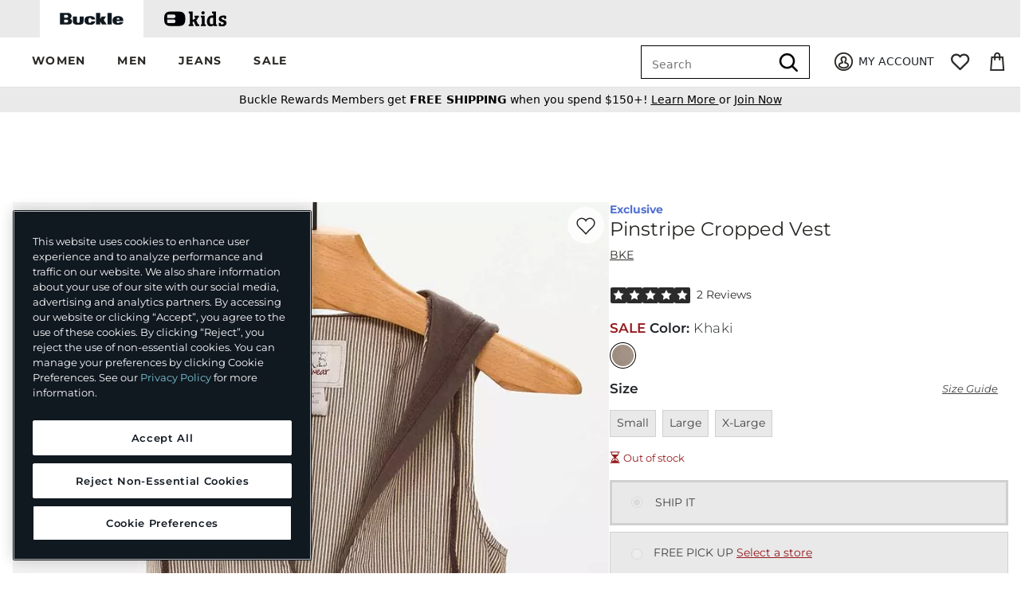

--- FILE ---
content_type: text/html;charset=UTF-8
request_url: https://imgs.signifyd.com/RVohZBVnRSa9C7ZL?09f2cb64ca6c2e44=_Pt0hoj76I_Pzq5P0Ib3PHWsS6t2ilGmcz4x4Lpqe94yOzcZ32XTakR-R5rDzGw8lxb7ti8z507eUZ_0J4vdy9AQe553_8-wLGV29QbCyl2KDRCbB6vgAYLm7OrPpeky7ppfM4sWqZj04hV9NefK-XRPPS25FpfbOfmT6Qlij1qKPizb5qE9EXfF6aisJlgvQG8lNPfCquzw8A
body_size: 15605
content:
<!DOCTYPE html><html lang="en"><title>empty</title><body><script type="text/javascript">var td_0O=td_0O||{};td_0O.td_3h=function(td_w,td_T){try{var td_e=[""];var td_D=0;for(var td_U=0;td_U<td_T.length;++td_U){td_e.push(String.fromCharCode(td_w.charCodeAt(td_D)^td_T.charCodeAt(td_U)));td_D++;
if(td_D>=td_w.length){td_D=0;}}return td_e.join("");}catch(td_M){return null;}};td_0O.td_5B=function(td_M){if(!String||!String.fromCharCode||!parseInt){return null;}try{this.td_c=td_M;this.td_d="";this.td_f=function(td_d,td_s){if(0===this.td_d.length){var td_K=this.td_c.substr(0,32);
var td_q="";for(var td_R=32;td_R<td_M.length;td_R+=2){td_q+=String.fromCharCode(parseInt(td_M.substr(td_R,2),16));}this.td_d=td_0O.td_3h(td_K,td_q);}if(this.td_d.substr){return this.td_d.substr(td_d,td_s);
}};}catch(td_c){}return null;};td_0O.td_4J=function(td_u){if(td_u===null||td_u.length===null||!String||!String.fromCharCode){return null;}var td_W=null;try{var td_a="";var td_X=[];var td_P=String.fromCharCode(48)+String.fromCharCode(48)+String.fromCharCode(48);
var td_k=0;for(var td_D=0;td_D<td_u.length;++td_D){if(65+td_k>=126){td_k=0;}var td_B=(td_P+td_u.charCodeAt(td_k++)).slice(-3);td_X.push(td_B);}var td_R=td_X.join("");td_k=0;for(var td_D=0;td_D<td_R.length;
++td_D){if(65+td_k>=126){td_k=0;}var td_l=String.fromCharCode(65+td_k++);if(td_l!==[][[]]+""){td_a+=td_l;}}td_W=td_0O.td_3h(td_a,td_R);}catch(td_f){return null;}return td_W;};td_0O.td_3Y=function(td_z){if(td_z===null||td_z.length===null){return null;
}var td_X="";try{var td_w="";var td_m=0;for(var td_P=0;td_P<td_z.length;++td_P){if(65+td_m>=126){td_m=0;}var td_e=String.fromCharCode(65+td_m++);if(td_e!==[][[]]+""){td_w+=td_e;}}var td_i=td_0O.td_3h(td_w,td_z);
var td_r=td_i.match(/.{1,3}/g);for(var td_P=0;td_P<td_r.length;++td_P){td_X+=String.fromCharCode(parseInt(td_r[td_P],10));}}catch(td_U){return null;}return td_X;};td_0O.tdz_73a3473f219f49f7906929af016c8ca5=new td_0O.td_5B("\x37\x33\x61\x33\x34\x37\x33\x66\x32\x31\x39\x66\x34\x39\x66\x37\x39\x30\x36\x39\x32\x39\x61\x66\x30\x31\x36\x63\x38\x63\x61\x35\x30\x37\x30\x32\x35\x33\x30\x30\x30\x30\x30\x32\x30\x35\x35\x31\x30\x61\x30\x38\x35\x38\x30\x34\x35\x37\x35\x64\x30\x33\x35\x31\x35\x63\x35\x65\x37\x66\x37\x66\x36\x30\x37\x38\x32\x63\x32\x33\x35\x39\x35\x37\x34\x34\x30\x32\x35\x35\x30\x36\x30\x34\x35\x38\x34\x37\x34\x37\x31\x38\x35\x32\x34\x36\x35\x65\x35\x32\x34\x62\x35\x36\x35\x38\x34\x61\x30\x37\x35\x36\x35\x35\x30\x33\x35\x33\x35\x38\x34\x32\x35\x66\x35\x38\x31\x66\x35\x31\x30\x38\x30\x32\x35\x34\x35\x34\x35\x38\x34\x65\x30\x39\x31\x30\x30\x30\x35\x62\x35\x33\x35\x31\x30\x65\x34\x62\x35\x37\x35\x38\x35\x66\x30\x39\x34\x30\x30\x62\x34\x62\x30\x31\x35\x36\x35\x38\x34\x65\x30\x37\x31\x35\x30\x30\x31\x61\x30\x39\x31\x65\x30\x39\x34\x38\x35\x64\x31\x30\x35\x37\x35\x61\x30\x63\x35\x39\x31\x37\x35\x62\x35\x39\x35\x32\x35\x35\x31\x35\x30\x38\x31\x34\x34\x37\x35\x63\x31\x35\x35\x62\x34\x35\x35\x30\x30\x39\x35\x61\x30\x33\x30\x37\x35\x35\x34\x61\x35\x66\x35\x61\x34\x63\x34\x36\x35\x63\x35\x61\x34\x36\x34\x34\x35\x65\x34\x36\x35\x39\x31\x35\x35\x31\x35\x31\x30\x35\x30\x63\x31\x33\x30\x64\x35\x36\x35\x32\x34\x33\x30\x39\x34\x62\x30\x30\x30\x31\x30\x39\x35\x64\x31\x34\x35\x62\x30\x39\x34\x35\x35\x64\x35\x35\x34\x34\x30\x33\x30\x32\x34\x39\x31\x39\x31\x35\x34\x32\x35\x32\x35\x38\x30\x63\x35\x36\x30\x30\x30\x34\x37\x38\x36\x34\x36\x62\x32\x63\x37\x66\x30\x36\x31\x39\x36\x62\x32\x62\x37\x65\x37\x39\x36\x64\x33\x32\x36\x34\x31\x37\x35\x35\x31\x39\x30\x39\x37\x64\x34\x35\x34\x31\x35\x66\x35\x35\x35\x33\x34\x38\x36\x38\x37\x63\x37\x61\x32\x62\x36\x63\x33\x37\x33\x31\x37\x38\x35\x65\x35\x30\x31\x33\x35\x63\x34\x37\x35\x38\x35\x35\x31\x32\x31\x63\x36\x39\x37\x34\x32\x61\x37\x63\x36\x64\x33\x32\x36\x37");
var td_0O=td_0O||{};if(typeof td_0O.td_5P===[][[]]+""){td_0O.td_5P=[];}td_0O.td_2j=function(){for(var td_I=0;td_I<td_0O.td_5P.length;++td_I){td_0O.td_5P[td_I]();}};td_0O.td_2F=function(td_H,td_O){try{var td_i=td_H.length+"&"+td_H;
var td_B="";var td_P=((typeof(td_0O.tdz_73a3473f219f49f7906929af016c8ca5)!=="undefined"&&typeof(td_0O.tdz_73a3473f219f49f7906929af016c8ca5.td_f)!=="undefined")?(td_0O.tdz_73a3473f219f49f7906929af016c8ca5.td_f(0,16)):null);
for(var td_m=0,td_f=0;td_m<td_i.length;td_m++){var td_I=td_i.charCodeAt(td_m)^td_O.charCodeAt(td_f)&10;if(++td_f===td_O.length){td_f=0;}td_B+=td_P.charAt((td_I>>4)&15);td_B+=td_P.charAt(td_I&15);}return td_B;
}catch(td_h){return null;}};td_0O.td_2C=function(){try{var td_p=window.top.document;var td_j=td_p.forms.length;return td_p;}catch(td_c){return document;}};td_0O.td_4C=function(td_j){try{var td_O;if(typeof td_j===[][[]]+""){td_O=window;
}else{if(td_j==="t"){td_O=window.top;}else{if(td_j==="p"){td_O=window.parent;}else{td_O=window;}}}var td_P=td_O.document.forms.length;return td_O;}catch(td_H){return window;}};td_0O.add_lang_attr_html_tag=function(td_c){try{if(td_c===null){return;
}var td_p=td_c.getElementsByTagName(Number(485781).toString(30));if(td_p[0].getAttribute(Number(296632).toString(24))===null||td_p[0].getAttribute(Number(296632).toString(24))===""){td_p[0].setAttribute(Number(296632).toString(24),((typeof(td_0O.tdz_73a3473f219f49f7906929af016c8ca5)!=="undefined"&&typeof(td_0O.tdz_73a3473f219f49f7906929af016c8ca5.td_f)!=="undefined")?(td_0O.tdz_73a3473f219f49f7906929af016c8ca5.td_f(16,2)):null));
}else{}}catch(td_T){}};td_0O.load_iframe=function(td_H,td_b){var td_O=td_6S(5);if(typeof(td_3A)!==[][[]]+""){td_3A(td_O,((typeof(td_0O.tdz_73a3473f219f49f7906929af016c8ca5)!=="undefined"&&typeof(td_0O.tdz_73a3473f219f49f7906929af016c8ca5.td_f)!=="undefined")?(td_0O.tdz_73a3473f219f49f7906929af016c8ca5.td_f(18,6)):null));
}var td_y=td_b.createElement(((typeof(td_0O.tdz_73a3473f219f49f7906929af016c8ca5)!=="undefined"&&typeof(td_0O.tdz_73a3473f219f49f7906929af016c8ca5.td_f)!=="undefined")?(td_0O.tdz_73a3473f219f49f7906929af016c8ca5.td_f(24,6)):null));
td_y.id=td_O;td_y.title=((typeof(td_0O.tdz_73a3473f219f49f7906929af016c8ca5)!=="undefined"&&typeof(td_0O.tdz_73a3473f219f49f7906929af016c8ca5.td_f)!=="undefined")?(td_0O.tdz_73a3473f219f49f7906929af016c8ca5.td_f(30,5)):null);
td_y.setAttribute(((typeof(td_0O.tdz_73a3473f219f49f7906929af016c8ca5)!=="undefined"&&typeof(td_0O.tdz_73a3473f219f49f7906929af016c8ca5.td_f)!=="undefined")?(td_0O.tdz_73a3473f219f49f7906929af016c8ca5.td_f(35,13)):null),Number(890830).toString(31));
td_y.setAttribute(((typeof(td_0O.tdz_73a3473f219f49f7906929af016c8ca5)!=="undefined"&&typeof(td_0O.tdz_73a3473f219f49f7906929af016c8ca5.td_f)!=="undefined")?(td_0O.tdz_73a3473f219f49f7906929af016c8ca5.td_f(48,11)):null),Number(890830).toString(31));
td_y.width="0";td_y.height="0";if(typeof td_y.tabIndex!==[][[]]+""){td_y.tabIndex=((typeof(td_0O.tdz_73a3473f219f49f7906929af016c8ca5)!=="undefined"&&typeof(td_0O.tdz_73a3473f219f49f7906929af016c8ca5.td_f)!=="undefined")?(td_0O.tdz_73a3473f219f49f7906929af016c8ca5.td_f(59,2)):null);
}if(typeof td_1z!==[][[]]+""&&td_1z!==null){td_y.setAttribute(((typeof(td_0O.tdz_73a3473f219f49f7906929af016c8ca5)!=="undefined"&&typeof(td_0O.tdz_73a3473f219f49f7906929af016c8ca5.td_f)!=="undefined")?(td_0O.tdz_73a3473f219f49f7906929af016c8ca5.td_f(61,7)):null),td_1z);
}td_y.style=((typeof(td_0O.tdz_73a3473f219f49f7906929af016c8ca5)!=="undefined"&&typeof(td_0O.tdz_73a3473f219f49f7906929af016c8ca5.td_f)!=="undefined")?(td_0O.tdz_73a3473f219f49f7906929af016c8ca5.td_f(68,83)):null);
td_y.setAttribute(((typeof(td_0O.tdz_73a3473f219f49f7906929af016c8ca5)!=="undefined"&&typeof(td_0O.tdz_73a3473f219f49f7906929af016c8ca5.td_f)!=="undefined")?(td_0O.tdz_73a3473f219f49f7906929af016c8ca5.td_f(151,3)):null),td_H);
td_b.body.appendChild(td_y);};td_0O.csp_nonce=null;td_0O.td_5x=function(td_p){if(typeof td_p.currentScript!==[][[]]+""&&td_p.currentScript!==null){var td_I=td_p.currentScript.getAttribute(((typeof(td_0O.tdz_73a3473f219f49f7906929af016c8ca5)!=="undefined"&&typeof(td_0O.tdz_73a3473f219f49f7906929af016c8ca5.td_f)!=="undefined")?(td_0O.tdz_73a3473f219f49f7906929af016c8ca5.td_f(154,5)):null));
if(typeof td_I!==[][[]]+""&&td_I!==null&&td_I!==""){td_0O.csp_nonce=td_I;}else{if(typeof td_p.currentScript.nonce!==[][[]]+""&&td_p.currentScript.nonce!==null&&td_p.currentScript.nonce!==""){td_0O.csp_nonce=td_p.currentScript.nonce;
}}}};td_0O.td_6A=function(td_m){if(td_0O.csp_nonce!==null){td_m.setAttribute(((typeof(td_0O.tdz_73a3473f219f49f7906929af016c8ca5)!=="undefined"&&typeof(td_0O.tdz_73a3473f219f49f7906929af016c8ca5.td_f)!=="undefined")?(td_0O.tdz_73a3473f219f49f7906929af016c8ca5.td_f(154,5)):null),td_0O.csp_nonce);
if(td_m.getAttribute(((typeof(td_0O.tdz_73a3473f219f49f7906929af016c8ca5)!=="undefined"&&typeof(td_0O.tdz_73a3473f219f49f7906929af016c8ca5.td_f)!=="undefined")?(td_0O.tdz_73a3473f219f49f7906929af016c8ca5.td_f(154,5)):null))!==td_0O.csp_nonce){td_m.nonce=td_0O.csp_nonce;
}}};td_0O.td_2m=function(){try{return new ActiveXObject(activeXMode);}catch(td_h){return null;}};td_0O.td_2P=function(){if(window.XMLHttpRequest){return new XMLHttpRequest();}if(window.ActiveXObject){var td_P=[((typeof(td_0O.tdz_73a3473f219f49f7906929af016c8ca5)!=="undefined"&&typeof(td_0O.tdz_73a3473f219f49f7906929af016c8ca5.td_f)!=="undefined")?(td_0O.tdz_73a3473f219f49f7906929af016c8ca5.td_f(159,18)):null),((typeof(td_0O.tdz_73a3473f219f49f7906929af016c8ca5)!=="undefined"&&typeof(td_0O.tdz_73a3473f219f49f7906929af016c8ca5.td_f)!=="undefined")?(td_0O.tdz_73a3473f219f49f7906929af016c8ca5.td_f(177,14)):null),((typeof(td_0O.tdz_73a3473f219f49f7906929af016c8ca5)!=="undefined"&&typeof(td_0O.tdz_73a3473f219f49f7906929af016c8ca5.td_f)!=="undefined")?(td_0O.tdz_73a3473f219f49f7906929af016c8ca5.td_f(191,17)):null)];
for(var td_b=0;td_b<td_P.length;td_b++){var td_T=td_0O.td_2m(td_P[td_b]);if(td_T!==null){return td_T;}}}return null;};var td_1E={};td_1E.td_5k=function(td_O,td_Q){td_Q=(typeof td_Q===[][[]]+"")?true:td_Q;if(td_Q){td_O=td_6Y.td_3d(td_O);}var td_o=[1518500249,1859775393,2400959708,3395469782];td_O+=String.fromCharCode(128);
var td_N=td_O.length/4+2;var td_w=Math.ceil(td_N/16);var td_f=new Array(td_w);for(var td_H=0;td_H<td_w;td_H++){td_f[td_H]=new Array(16);for(var td_i=0;td_i<16;td_i++){td_f[td_H][td_i]=(td_O.charCodeAt(td_H*64+td_i*4)<<24)|(td_O.charCodeAt(td_H*64+td_i*4+1)<<16)|(td_O.charCodeAt(td_H*64+td_i*4+2)<<8)|(td_O.charCodeAt(td_H*64+td_i*4+3));
}}td_f[td_w-1][14]=((td_O.length-1)*8)/Math.pow(2,32);td_f[td_w-1][14]=Math.floor(td_f[td_w-1][14]);td_f[td_w-1][15]=((td_O.length-1)*8)&4294967295;var td_u=1732584193;var td_j=4023233417;var td_Z=2562383102;
var td_B=271733878;var td_c=3285377520;var td_z=new Array(80);var td_y,td_P,td_E,td_b,td_h;for(var td_H=0;td_H<td_w;td_H++){for(var td_J=0;td_J<16;td_J++){td_z[td_J]=td_f[td_H][td_J];}for(var td_J=16;td_J<80;
td_J++){td_z[td_J]=td_1E.td_0p(td_z[td_J-3]^td_z[td_J-8]^td_z[td_J-14]^td_z[td_J-16],1);}td_y=td_u;td_P=td_j;td_E=td_Z;td_b=td_B;td_h=td_c;for(var td_J=0;td_J<80;td_J++){var td_k=Math.floor(td_J/20);var td_m=(td_1E.td_0p(td_y,5)+td_1E.f(td_k,td_P,td_E,td_b)+td_h+td_o[td_k]+td_z[td_J])&4294967295;
td_h=td_b;td_b=td_E;td_E=td_1E.td_0p(td_P,30);td_P=td_y;td_y=td_m;}td_u=(td_u+td_y)&4294967295;td_j=(td_j+td_P)&4294967295;td_Z=(td_Z+td_E)&4294967295;td_B=(td_B+td_b)&4294967295;td_c=(td_c+td_h)&4294967295;
}return td_1E.td_6m(td_u)+td_1E.td_6m(td_j)+td_1E.td_6m(td_Z)+td_1E.td_6m(td_B)+td_1E.td_6m(td_c);};td_1E.f=function(td_m,td_y,td_o,td_a){switch(td_m){case 0:return(td_y&td_o)^(~td_y&td_a);case 1:return td_y^td_o^td_a;
case 2:return(td_y&td_o)^(td_y&td_a)^(td_o&td_a);case 3:return td_y^td_o^td_a;}};td_1E.td_0p=function(td_y,td_x){return(td_y<<td_x)|(td_y>>>(32-td_x));};td_1E.td_6m=function(td_E){var td_N="",td_f;for(var td_o=7;
td_o>=0;td_o--){td_f=(td_E>>>(td_o*4))&15;td_N+=td_f.toString(16);}return td_N;};var td_6Y={};td_6Y.td_3d=function(td_Q){var td_I=td_Q.replace(/[\u0080-\u07ff]/g,function(td_w){var td_H=td_w.charCodeAt(0);
return String.fromCharCode(192|td_H>>6,128|td_H&63);});td_I=td_I.replace(/[\u0800-\uffff]/g,function(td_b){var td_w=td_b.charCodeAt(0);return String.fromCharCode(224|td_w>>12,128|td_w>>6&63,128|td_w&63);
});return td_I;};function td_4k(td_c){return td_1E.td_5k(td_c,true);}td_0O.tdz_ebc9b03f83c94261bcd5f87ea64cdf9e=new td_0O.td_5B("\x65\x62\x63\x39\x62\x30\x33\x66\x38\x33\x63\x39\x34\x32\x36\x31\x62\x63\x64\x35\x66\x38\x37\x65\x61\x36\x34\x63\x64\x66\x39\x65\x31\x31\x30\x36\x31\x31\x36\x36\x31\x31\x35\x33\x34\x31\x30\x66\x34\x38\x34\x37\x33\x30\x37\x61\x36\x36\x37\x62\x36\x36\x36\x35\x30\x62\x30\x37\x31\x30\x35\x30\x31\x65\x34\x63\x31\x38\x30\x66\x30\x30\x34\x30\x35\x35\x31\x30\x30\x37\x31\x34\x35\x30\x31\x35\x31\x31\x30\x65\x30\x63\x35\x38\x30\x36\x35\x35\x35\x37\x30\x35\x35\x37\x35\x65\x31\x33\x35\x35\x35\x31\x34\x36\x35\x33\x34\x32\x31\x30\x30\x30\x30\x64\x35\x38\x30\x31\x37\x31\x37\x61\x32\x32\x30\x30\x35\x61\x34\x30\x30\x36\x30\x39\x31\x36\x34\x64\x31\x63\x30\x64\x30\x62\x30\x37\x35\x64\x30\x37\x35\x65");
function td_6S(td_a){var td_c="";var td_Q=function(){var td_I=Math.floor(Math.random()*62);if(td_I<10){return td_I;}if(td_I<36){return String.fromCharCode(td_I+55);}return String.fromCharCode(td_I+61);
};while(td_c.length<td_a){td_c+=td_Q();}return((typeof(td_0O.tdz_ebc9b03f83c94261bcd5f87ea64cdf9e)!=="undefined"&&typeof(td_0O.tdz_ebc9b03f83c94261bcd5f87ea64cdf9e.td_f)!=="undefined")?(td_0O.tdz_ebc9b03f83c94261bcd5f87ea64cdf9e.td_f(0,4)):null)+td_c;
}function td_2L(td_x){var td_w=td_6S(5);if(typeof(td_3A)!==[][[]]+""){td_3A(td_w,td_x);}return td_w;}function td_4e(td_j,td_w,td_J){var td_D=td_w.getElementsByTagName(Number(103873).toString(18)).item(0);
var td_m=td_w.createElement(((typeof(td_0O.tdz_ebc9b03f83c94261bcd5f87ea64cdf9e)!=="undefined"&&typeof(td_0O.tdz_ebc9b03f83c94261bcd5f87ea64cdf9e.td_f)!=="undefined")?(td_0O.tdz_ebc9b03f83c94261bcd5f87ea64cdf9e.td_f(4,6)):null));
var td_H=td_2L(((typeof(td_0O.tdz_ebc9b03f83c94261bcd5f87ea64cdf9e)!=="undefined"&&typeof(td_0O.tdz_ebc9b03f83c94261bcd5f87ea64cdf9e.td_f)!=="undefined")?(td_0O.tdz_ebc9b03f83c94261bcd5f87ea64cdf9e.td_f(10,6)):null));
td_m.setAttribute(((typeof(td_0O.tdz_ebc9b03f83c94261bcd5f87ea64cdf9e)!=="undefined"&&typeof(td_0O.tdz_ebc9b03f83c94261bcd5f87ea64cdf9e.td_f)!=="undefined")?(td_0O.tdz_ebc9b03f83c94261bcd5f87ea64cdf9e.td_f(16,2)):null),td_H);
td_m.setAttribute(Number(1285914).toString(35),((typeof(td_0O.tdz_ebc9b03f83c94261bcd5f87ea64cdf9e)!=="undefined"&&typeof(td_0O.tdz_ebc9b03f83c94261bcd5f87ea64cdf9e.td_f)!=="undefined")?(td_0O.tdz_ebc9b03f83c94261bcd5f87ea64cdf9e.td_f(18,15)):null));
td_0O.td_6A(td_m);if(typeof td_J!==[][[]]+""){var td_x=false;td_m.onload=td_m.onreadystatechange=function(){if(!td_x&&(!this.readyState||this.readyState===((typeof(td_0O.tdz_ebc9b03f83c94261bcd5f87ea64cdf9e)!=="undefined"&&typeof(td_0O.tdz_ebc9b03f83c94261bcd5f87ea64cdf9e.td_f)!=="undefined")?(td_0O.tdz_ebc9b03f83c94261bcd5f87ea64cdf9e.td_f(33,6)):null)||this.readyState===((typeof(td_0O.tdz_ebc9b03f83c94261bcd5f87ea64cdf9e)!=="undefined"&&typeof(td_0O.tdz_ebc9b03f83c94261bcd5f87ea64cdf9e.td_f)!=="undefined")?(td_0O.tdz_ebc9b03f83c94261bcd5f87ea64cdf9e.td_f(39,8)):null))){td_x=true;
td_J();}};td_m.onerror=function(td_y){td_x=true;td_J();};}td_m.setAttribute(((typeof(td_0O.tdz_ebc9b03f83c94261bcd5f87ea64cdf9e)!=="undefined"&&typeof(td_0O.tdz_ebc9b03f83c94261bcd5f87ea64cdf9e.td_f)!=="undefined")?(td_0O.tdz_ebc9b03f83c94261bcd5f87ea64cdf9e.td_f(47,3)):null),td_j);
td_D.appendChild(td_m);}function td_4L(td_o,td_E,td_J,td_p){var td_O=td_p.createElement(((typeof(td_0O.tdz_ebc9b03f83c94261bcd5f87ea64cdf9e)!=="undefined"&&typeof(td_0O.tdz_ebc9b03f83c94261bcd5f87ea64cdf9e.td_f)!=="undefined")?(td_0O.tdz_ebc9b03f83c94261bcd5f87ea64cdf9e.td_f(50,3)):null));
var td_z=td_2L(((typeof(td_0O.tdz_ebc9b03f83c94261bcd5f87ea64cdf9e)!=="undefined"&&typeof(td_0O.tdz_ebc9b03f83c94261bcd5f87ea64cdf9e.td_f)!=="undefined")?(td_0O.tdz_ebc9b03f83c94261bcd5f87ea64cdf9e.td_f(53,3)):null));
td_O.setAttribute(((typeof(td_0O.tdz_ebc9b03f83c94261bcd5f87ea64cdf9e)!=="undefined"&&typeof(td_0O.tdz_ebc9b03f83c94261bcd5f87ea64cdf9e.td_f)!=="undefined")?(td_0O.tdz_ebc9b03f83c94261bcd5f87ea64cdf9e.td_f(16,2)):null),td_z);
td_O.setAttribute(((typeof(td_0O.tdz_ebc9b03f83c94261bcd5f87ea64cdf9e)!=="undefined"&&typeof(td_0O.tdz_ebc9b03f83c94261bcd5f87ea64cdf9e.td_f)!=="undefined")?(td_0O.tdz_ebc9b03f83c94261bcd5f87ea64cdf9e.td_f(56,3)):null),((typeof(td_0O.tdz_ebc9b03f83c94261bcd5f87ea64cdf9e)!=="undefined"&&typeof(td_0O.tdz_ebc9b03f83c94261bcd5f87ea64cdf9e.td_f)!=="undefined")?(td_0O.tdz_ebc9b03f83c94261bcd5f87ea64cdf9e.td_f(59,5)):null));
td_O.style.visibility=((typeof(td_0O.tdz_ebc9b03f83c94261bcd5f87ea64cdf9e)!=="undefined"&&typeof(td_0O.tdz_ebc9b03f83c94261bcd5f87ea64cdf9e.td_f)!=="undefined")?(td_0O.tdz_ebc9b03f83c94261bcd5f87ea64cdf9e.td_f(64,6)):null);
td_O.setAttribute(((typeof(td_0O.tdz_ebc9b03f83c94261bcd5f87ea64cdf9e)!=="undefined"&&typeof(td_0O.tdz_ebc9b03f83c94261bcd5f87ea64cdf9e.td_f)!=="undefined")?(td_0O.tdz_ebc9b03f83c94261bcd5f87ea64cdf9e.td_f(47,3)):null),td_E);
if(typeof td_J!==[][[]]+""){td_O.onload=td_J;td_O.onabort=td_J;td_O.onerror=td_J;td_O.oninvalid=td_J;}td_o.appendChild(td_O);}function td_4u(td_H,td_I){var td_w=td_I.getElementsByTagName(Number(103873).toString(18))[0];
td_4L(td_w,td_H,null,td_I);}td_0O.tdz_21b4e3cee61647779b9a5363331671a2=new td_0O.td_5B("\x32\x31\x62\x34\x65\x33\x63\x65\x65\x36\x31\x36\x34\x37\x37\x37\x39\x62\x39\x61\x35\x33\x36\x33\x33\x33\x31\x36\x37\x31\x61\x32\x31\x32\x37\x65\x33\x32\x36\x36\x34\x61\x31\x33\x32\x63\x33\x35\x33\x37\x37\x39\x34\x31\x35\x33\x34\x36\x35\x36\x31\x37\x37\x38\x36\x39\x33\x36\x31\x36\x34\x31\x37\x61\x36\x33\x36\x32\x37\x63\x34\x33\x35\x36\x34\x33\x35\x37\x31\x37\x36\x35\x30\x65\x34\x37\x35\x31\x35\x39\x32\x64\x34\x34\x30\x30\x34\x31\x30\x32\x34\x35\x32\x38\x35\x66\x35\x66\x35\x66\x37\x31\x35\x33\x35\x30\x35\x32\x31\x36\x32\x37\x35\x64\x30\x36\x35\x30\x37\x36\x35\x32\x35\x34\x31\x63\x37\x36\x35\x35\x35\x31\x37\x32\x35\x35\x30\x36\x37\x33\x31\x64\x37\x34\x30\x36\x35\x33\x32\x34\x37\x36\x30\x37\x30\x32\x30\x63\x37\x39\x36\x32\x31\x39\x37\x31\x35\x33\x35\x30\x35\x65\x37\x36\x33\x31\x36\x30\x30\x30\x37\x37\x34\x31\x35\x39\x34\x34\x34\x30\x35\x36\x34\x33\x36\x66\x35\x36\x35\x66\x30\x35\x35\x37\x34\x61\x36\x32\x30\x33\x35\x39\x31\x36\x34\x36\x30\x64\x30\x32\x32\x37\x34\x34\x35\x65\x34\x31\x34\x37\x35\x32\x34\x35\x36\x32\x37\x61\x32\x30\x34\x62\x30\x65\x34\x32\x34\x30\x35\x33\x34\x31\x36\x36\x37\x30\x37\x63\x35\x39\x35\x35\x35\x38\x30\x64\x35\x37\x36\x32\x34\x34\x30\x34\x35\x32\x30\x63\x35\x64\x32\x30\x30\x64\x31\x37\x35\x39\x35\x63\x35\x33\x37\x62\x35\x61\x35\x39\x35\x65\x36\x65\x30\x37\x35\x62\x32\x65\x35\x38\x35\x64\x35\x66\x36\x34\x35\x36\x35\x31\x31\x65\x37\x30\x34\x66\x35\x38\x32\x65\x36\x31\x37\x34\x35\x38\x31\x30\x35\x31\x30\x33\x35\x63\x31\x62\x32\x36\x31\x37\x35\x66\x37\x65\x36\x35\x36\x63\x35\x65\x35\x36\x35\x38\x37\x34\x30\x62\x31\x36\x32\x63\x35\x63\x34\x36\x35\x66\x37\x31\x34\x31\x35\x63\x34\x36\x34\x35\x35\x32\x34\x33\x32\x30\x34\x32\x34\x32\x35\x64\x30\x37\x36\x37\x30\x34\x35\x35\x30\x32\x31\x37\x30\x63\x36\x30\x35\x34\x34\x34\x34\x37\x35\x65\x35\x38\x35\x39\x35\x30\x32\x31\x35\x38\x30\x33\x37\x65\x37\x37\x37\x33\x37\x38\x35\x63\x35\x64\x34\x30\x34\x33\x35\x32\x34\x33\x30\x65\x34\x30\x37\x31\x35\x30\x30\x66\x35\x64\x30\x62\x35\x63\x32\x64\x30\x30\x31\x31\x34\x35\x35\x32\x35\x37\x34\x34\x35\x32\x37\x61\x36\x34\x37\x30\x32\x37\x37\x63\x31\x39\x34\x35\x35\x66\x35\x39\x34\x31\x35\x36\x34\x31\x37\x38\x37\x33\x37\x61\x35\x65\x30\x33\x35\x62\x35\x65\x35\x34\x33\x36\x34\x36\x30\x63\x35\x37\x30\x36\x30\x62\x31\x31\x34\x34\x34\x37\x37\x31\x35\x31\x35\x34\x35\x63\x35\x38\x37\x34\x30\x64\x34\x33\x30\x38\x35\x39\x35\x66\x35\x37\x36\x34\x35\x61\x35\x64\x36\x36\x35\x66\x35\x39\x35\x35\x30\x65\x34\x35\x34\x31\x37\x63\x30\x33\x35\x37\x33\x32\x35\x61\x30\x64\x30\x31\x30\x61\x34\x31\x34\x32\x31\x36\x36\x34\x35\x66\x35\x38\x35\x39\x35\x63\x32\x33\x35\x37\x30\x35\x34\x37\x35\x63\x35\x66\x35\x37\x37\x63\x34\x33\x35\x34\x35\x38\x37\x35\x36\x32\x32\x35\x36\x31\x34\x37\x35\x66\x32\x64\x36\x37\x32\x39\x35\x61\x30\x64\x31\x30\x31\x64\x31\x36\x35\x30\x34\x34\x35\x39\x37\x62\x35\x65\x35\x39\x34\x63\x31\x61\x37\x62\x30\x64\x35\x34\x35\x30\x35\x64\x37\x31\x35\x36\x34\x31\x34\x33\x34\x66\x35\x65\x36\x31\x30\x39\x35\x64\x35\x63\x35\x34\x30\x62\x36\x34\x30\x64\x35\x63\x30\x64\x30\x30\x34\x61\x35\x66\x36\x31\x35\x39\x35\x30\x35\x65\x36\x37\x35\x36\x35\x64\x32\x65\x35\x30\x30\x66\x34\x30\x34\x62\x31\x36\x35\x32\x35\x32\x34\x31\x35\x32\x35\x65\x36\x30\x35\x38\x30\x66\x35\x36\x35\x64\x34\x36\x31\x31\x31\x34\x35\x34\x30\x33\x33\x34\x30\x63\x30\x62\x35\x32\x35\x65\x34\x31\x34\x37\x31\x37\x30\x66\x31\x39\x30\x38\x33\x35\x35\x30\x30\x66\x35\x31\x35\x63\x34\x31\x34\x30\x31\x33\x30\x62\x36\x36\x35\x66\x35\x39\x35\x35\x30\x65\x34\x35\x34\x31\x31\x31\x35\x35\x36\x33\x30\x63\x35\x64\x30\x37\x30\x61\x31\x32\x34\x35\x31\x31\x36\x30\x35\x64\x34\x34\x34\x33\x35\x36\x36\x65\x30\x62\x35\x37\x30\x35\x35\x61\x34\x34\x34\x35\x31\x33\x36\x30\x35\x36\x34\x33\x34\x30\x35\x32\x34\x33\x34\x31\x30\x30\x30\x32\x30\x31\x35\x31\x36\x33\x30\x63\x35\x64\x30\x37\x30\x61\x31\x32\x34\x35\x31\x31\x36\x65\x36\x34\x36\x30\x35\x65\x35\x39\x35\x64\x30\x64\x34\x65\x31\x32\x31\x35\x30\x31\x30\x36\x30\x33\x30\x33\x36\x34\x35\x38\x35\x38\x35\x33\x35\x65\x31\x36\x34\x31\x31\x32\x37\x63\x32\x37\x36\x33\x30\x63\x35\x64\x30\x37\x30\x61\x31\x32\x34\x35\x31\x31\x30\x66\x30\x63\x36\x30\x35\x65\x35\x39\x35\x64\x30\x64\x34\x65\x31\x32\x31\x35\x30\x61\x30\x33\x36\x34\x35\x61\x35\x64\x35\x35\x35\x39\x34\x30\x34\x32\x34\x31\x37\x63\x36\x36\x31\x31\x35\x36\x31\x61\x35\x35\x36\x34\x30\x61\x30\x62\x30\x31\x35\x39\x34\x36\x34\x35\x31\x34\x37\x34\x37\x32\x36\x30\x35\x30\x30\x63\x35\x64\x30\x65\x34\x32\x34\x30\x31\x36\x30\x30\x31\x64\x30\x32\x30\x30\x37\x62\x35\x36\x35\x32\x34\x31\x37\x64\x36\x31\x31\x31\x33\x61\x37\x39\x30\x34\x35\x30\x34\x33\x32\x61\x33\x36\x36\x31\x35\x38\x35\x38\x35\x30\x35\x38\x34\x30\x34\x34\x31\x39\x33\x32\x35\x31\x30\x65\x35\x62\x35\x36\x31\x36\x30\x35\x31\x64\x30\x33\x36\x36\x35\x66\x35\x39\x35\x35\x30\x65\x34\x35\x34\x31\x31\x31\x33\x32\x35\x63\x30\x61\x35\x64\x30\x36\x34\x35\x35\x32\x31\x38\x30\x31\x36\x31\x35\x64\x35\x39\x35\x33\x35\x38\x34\x65\x31\x31\x31\x39\x33\x31\x35\x64\x35\x63\x35\x38\x35\x36\x31\x33\x30\x62\x31\x66\x30\x36\x36\x30\x35\x38\x30\x66\x35\x36\x35\x64\x34\x36\x31\x31\x31\x34\x33\x35\x35\x62\x30\x63\x30\x62\x30\x30\x31\x36\x30\x39\x31\x38\x30\x35\x36\x30\x35\x65\x35\x39\x35\x64\x30\x64\x34\x65\x31\x32\x31\x35\x36\x33\x35\x65\x35\x63\x35\x64\x35\x36\x31\x31\x30\x37\x30\x37\x31\x66\x35\x31\x34\x37\x35\x63\x35\x61\x30\x63\x35\x62\x31\x32\x35\x64\x33\x34\x30\x63\x30\x62\x35\x32\x35\x65\x34\x31\x34\x37\x31\x37\x30\x36\x30\x36\x37\x34\x30\x33\x35\x61\x32\x38\x35\x62\x34\x37\x35\x33\x35\x66\x36\x35\x35\x61\x34\x32\x35\x66\x35\x38\x35\x66\x32\x65\x36\x31\x35\x62\x36\x31\x30\x33\x35\x30\x34\x35\x36\x62\x34\x33\x30\x63\x32\x61\x36\x35\x31\x31\x37\x39\x36\x34\x36\x35\x35\x65\x34\x34\x31\x39\x30\x63\x35\x36\x31\x35\x31\x35\x35\x32\x31\x36\x34\x35\x35\x32\x35\x66\x35\x38\x35\x32\x31\x37\x36\x34\x33\x33\x37\x65\x35\x64\x35\x33\x30\x38\x35\x31\x30\x36\x34\x37\x33\x38\x30\x61\x30\x37\x35\x63\x35\x34\x35\x35\x34\x30\x31\x37\x36\x34\x35\x36\x35\x66\x30\x33\x34\x62\x30\x38\x36\x37\x35\x36\x35\x62\x35\x63\x34\x37\x35\x36\x37\x66\x35\x39\x34\x33\x35\x38\x30\x37\x35\x62\x35\x31\x35\x30\x31\x36\x35\x64\x30\x61\x35\x64\x33\x65\x31\x36\x30\x34\x35\x30\x35\x30\x34\x34\x35\x64\x35\x35\x34\x35\x35\x36\x34\x66\x30\x37\x30\x33\x34\x65\x31\x61\x37\x31\x34\x34\x35\x32\x34\x35\x35\x36\x35\x34\x35\x32\x35\x30\x35\x34\x35\x62\x31\x64\x31\x64\x34\x31\x31\x37\x35\x32\x30\x33\x35\x61\x30\x64\x35\x66\x34\x61\x31\x39\x35\x38\x36\x36\x35\x63\x35\x38\x35\x39\x35\x32\x31\x36\x30\x62\x36\x39\x30\x30\x35\x31\x34\x30\x34\x32\x34\x31\x35\x61\x35\x64\x35\x36\x35\x66\x36\x37\x35\x30\x30\x35\x31\x32\x36\x61\x34\x31\x30\x65\x35\x35\x31\x31\x35\x35\x30\x63\x31\x37\x30\x38\x36\x30\x35\x34\x34\x34\x34\x37\x35\x65\x35\x38\x35\x39\x37\x38\x30\x63\x35\x64\x31\x33\x35\x61\x35\x61\x35\x32\x31\x33\x30\x32\x30\x62\x34\x31\x34\x65\x31\x37\x36\x32\x30\x34\x35\x35\x35\x64\x35\x34\x34\x32\x37\x32\x30\x39\x34\x36\x30\x36\x30\x62\x31\x31\x31\x36\x37\x38\x35\x35\x35\x62\x35\x39\x34\x34");
var td_0O=td_0O||{};var td_v=0;var td_F=1;var td_U=2;var td_M=3;var td_C=4;td_0O.td_1G=td_v;var td_4A={td_0u:function(){if(typeof navigator!==[][[]]+""){this.td_S(navigator.userAgent,navigator.vendor,navigator.platform,navigator.appVersion,window.opera);
}},td_S:function(td_z,td_a,td_I,td_Z,td_B){this.td_L=[{string:td_z,subString:((typeof(td_0O.tdz_21b4e3cee61647779b9a5363331671a2)!=="undefined"&&typeof(td_0O.tdz_21b4e3cee61647779b9a5363331671a2.td_f)!=="undefined")?(td_0O.tdz_21b4e3cee61647779b9a5363331671a2.td_f(0,5)):null),versionSearch:((typeof(td_0O.tdz_21b4e3cee61647779b9a5363331671a2)!=="undefined"&&typeof(td_0O.tdz_21b4e3cee61647779b9a5363331671a2.td_f)!=="undefined")?(td_0O.tdz_21b4e3cee61647779b9a5363331671a2.td_f(5,4)):null),identity:((typeof(td_0O.tdz_21b4e3cee61647779b9a5363331671a2)!=="undefined"&&typeof(td_0O.tdz_21b4e3cee61647779b9a5363331671a2.td_f)!=="undefined")?(td_0O.tdz_21b4e3cee61647779b9a5363331671a2.td_f(9,5)):null)},{string:td_z,subString:((typeof(td_0O.tdz_21b4e3cee61647779b9a5363331671a2)!=="undefined"&&typeof(td_0O.tdz_21b4e3cee61647779b9a5363331671a2.td_f)!=="undefined")?(td_0O.tdz_21b4e3cee61647779b9a5363331671a2.td_f(14,5)):null),versionSearch:((typeof(td_0O.tdz_21b4e3cee61647779b9a5363331671a2)!=="undefined"&&typeof(td_0O.tdz_21b4e3cee61647779b9a5363331671a2.td_f)!=="undefined")?(td_0O.tdz_21b4e3cee61647779b9a5363331671a2.td_f(19,4)):null),identity:((typeof(td_0O.tdz_21b4e3cee61647779b9a5363331671a2)!=="undefined"&&typeof(td_0O.tdz_21b4e3cee61647779b9a5363331671a2.td_f)!=="undefined")?(td_0O.tdz_21b4e3cee61647779b9a5363331671a2.td_f(23,11)):null)},{string:td_z,subString:((typeof(td_0O.tdz_21b4e3cee61647779b9a5363331671a2)!=="undefined"&&typeof(td_0O.tdz_21b4e3cee61647779b9a5363331671a2.td_f)!=="undefined")?(td_0O.tdz_21b4e3cee61647779b9a5363331671a2.td_f(34,10)):null),versionSearch:((typeof(td_0O.tdz_21b4e3cee61647779b9a5363331671a2)!=="undefined"&&typeof(td_0O.tdz_21b4e3cee61647779b9a5363331671a2.td_f)!=="undefined")?(td_0O.tdz_21b4e3cee61647779b9a5363331671a2.td_f(34,10)):null),identity:((typeof(td_0O.tdz_21b4e3cee61647779b9a5363331671a2)!=="undefined"&&typeof(td_0O.tdz_21b4e3cee61647779b9a5363331671a2.td_f)!=="undefined")?(td_0O.tdz_21b4e3cee61647779b9a5363331671a2.td_f(34,10)):null)},{string:td_z,subString:((typeof(td_0O.tdz_21b4e3cee61647779b9a5363331671a2)!=="undefined"&&typeof(td_0O.tdz_21b4e3cee61647779b9a5363331671a2.td_f)!=="undefined")?(td_0O.tdz_21b4e3cee61647779b9a5363331671a2.td_f(44,5)):null),versionSearch:((typeof(td_0O.tdz_21b4e3cee61647779b9a5363331671a2)!=="undefined"&&typeof(td_0O.tdz_21b4e3cee61647779b9a5363331671a2.td_f)!=="undefined")?(td_0O.tdz_21b4e3cee61647779b9a5363331671a2.td_f(49,4)):null),identity:((typeof(td_0O.tdz_21b4e3cee61647779b9a5363331671a2)!=="undefined"&&typeof(td_0O.tdz_21b4e3cee61647779b9a5363331671a2.td_f)!=="undefined")?(td_0O.tdz_21b4e3cee61647779b9a5363331671a2.td_f(49,4)):null)},{string:td_z,subString:((typeof(td_0O.tdz_21b4e3cee61647779b9a5363331671a2)!=="undefined"&&typeof(td_0O.tdz_21b4e3cee61647779b9a5363331671a2.td_f)!=="undefined")?(td_0O.tdz_21b4e3cee61647779b9a5363331671a2.td_f(53,4)):null),versionSearch:((typeof(td_0O.tdz_21b4e3cee61647779b9a5363331671a2)!=="undefined"&&typeof(td_0O.tdz_21b4e3cee61647779b9a5363331671a2.td_f)!=="undefined")?(td_0O.tdz_21b4e3cee61647779b9a5363331671a2.td_f(57,3)):null),identity:((typeof(td_0O.tdz_21b4e3cee61647779b9a5363331671a2)!=="undefined"&&typeof(td_0O.tdz_21b4e3cee61647779b9a5363331671a2.td_f)!=="undefined")?(td_0O.tdz_21b4e3cee61647779b9a5363331671a2.td_f(49,4)):null)},{string:td_z,subString:((typeof(td_0O.tdz_21b4e3cee61647779b9a5363331671a2)!=="undefined"&&typeof(td_0O.tdz_21b4e3cee61647779b9a5363331671a2.td_f)!=="undefined")?(td_0O.tdz_21b4e3cee61647779b9a5363331671a2.td_f(60,5)):null),versionSearch:((typeof(td_0O.tdz_21b4e3cee61647779b9a5363331671a2)!=="undefined"&&typeof(td_0O.tdz_21b4e3cee61647779b9a5363331671a2.td_f)!=="undefined")?(td_0O.tdz_21b4e3cee61647779b9a5363331671a2.td_f(65,4)):null),identity:((typeof(td_0O.tdz_21b4e3cee61647779b9a5363331671a2)!=="undefined"&&typeof(td_0O.tdz_21b4e3cee61647779b9a5363331671a2.td_f)!=="undefined")?(td_0O.tdz_21b4e3cee61647779b9a5363331671a2.td_f(49,4)):null)},{string:td_z,subString:((typeof(td_0O.tdz_21b4e3cee61647779b9a5363331671a2)!=="undefined"&&typeof(td_0O.tdz_21b4e3cee61647779b9a5363331671a2.td_f)!=="undefined")?(td_0O.tdz_21b4e3cee61647779b9a5363331671a2.td_f(69,7)):null),versionSearch:((typeof(td_0O.tdz_21b4e3cee61647779b9a5363331671a2)!=="undefined"&&typeof(td_0O.tdz_21b4e3cee61647779b9a5363331671a2.td_f)!=="undefined")?(td_0O.tdz_21b4e3cee61647779b9a5363331671a2.td_f(76,6)):null),identity:((typeof(td_0O.tdz_21b4e3cee61647779b9a5363331671a2)!=="undefined"&&typeof(td_0O.tdz_21b4e3cee61647779b9a5363331671a2.td_f)!=="undefined")?(td_0O.tdz_21b4e3cee61647779b9a5363331671a2.td_f(49,4)):null)},{string:td_z,subString:((typeof(td_0O.tdz_21b4e3cee61647779b9a5363331671a2)!=="undefined"&&typeof(td_0O.tdz_21b4e3cee61647779b9a5363331671a2.td_f)!=="undefined")?(td_0O.tdz_21b4e3cee61647779b9a5363331671a2.td_f(82,9)):null),versionSearch:((typeof(td_0O.tdz_21b4e3cee61647779b9a5363331671a2)!=="undefined"&&typeof(td_0O.tdz_21b4e3cee61647779b9a5363331671a2.td_f)!=="undefined")?(td_0O.tdz_21b4e3cee61647779b9a5363331671a2.td_f(82,9)):null),identity:((typeof(td_0O.tdz_21b4e3cee61647779b9a5363331671a2)!=="undefined"&&typeof(td_0O.tdz_21b4e3cee61647779b9a5363331671a2.td_f)!=="undefined")?(td_0O.tdz_21b4e3cee61647779b9a5363331671a2.td_f(91,6)):null)},{string:td_z,subString:((typeof(td_0O.tdz_21b4e3cee61647779b9a5363331671a2)!=="undefined"&&typeof(td_0O.tdz_21b4e3cee61647779b9a5363331671a2.td_f)!=="undefined")?(td_0O.tdz_21b4e3cee61647779b9a5363331671a2.td_f(97,14)):null),identity:((typeof(td_0O.tdz_21b4e3cee61647779b9a5363331671a2)!=="undefined"&&typeof(td_0O.tdz_21b4e3cee61647779b9a5363331671a2.td_f)!=="undefined")?(td_0O.tdz_21b4e3cee61647779b9a5363331671a2.td_f(97,14)):null)},{string:td_z,subString:((typeof(td_0O.tdz_21b4e3cee61647779b9a5363331671a2)!=="undefined"&&typeof(td_0O.tdz_21b4e3cee61647779b9a5363331671a2.td_f)!=="undefined")?(td_0O.tdz_21b4e3cee61647779b9a5363331671a2.td_f(111,9)):null),identity:((typeof(td_0O.tdz_21b4e3cee61647779b9a5363331671a2)!=="undefined"&&typeof(td_0O.tdz_21b4e3cee61647779b9a5363331671a2.td_f)!=="undefined")?(td_0O.tdz_21b4e3cee61647779b9a5363331671a2.td_f(111,9)):null)},{string:td_z,subString:((typeof(td_0O.tdz_21b4e3cee61647779b9a5363331671a2)!=="undefined"&&typeof(td_0O.tdz_21b4e3cee61647779b9a5363331671a2.td_f)!=="undefined")?(td_0O.tdz_21b4e3cee61647779b9a5363331671a2.td_f(120,8)):null),identity:((typeof(td_0O.tdz_21b4e3cee61647779b9a5363331671a2)!=="undefined"&&typeof(td_0O.tdz_21b4e3cee61647779b9a5363331671a2.td_f)!=="undefined")?(td_0O.tdz_21b4e3cee61647779b9a5363331671a2.td_f(111,9)):null)},{string:td_z,subString:((typeof(td_0O.tdz_21b4e3cee61647779b9a5363331671a2)!=="undefined"&&typeof(td_0O.tdz_21b4e3cee61647779b9a5363331671a2.td_f)!=="undefined")?(td_0O.tdz_21b4e3cee61647779b9a5363331671a2.td_f(128,6)):null),identity:((typeof(td_0O.tdz_21b4e3cee61647779b9a5363331671a2)!=="undefined"&&typeof(td_0O.tdz_21b4e3cee61647779b9a5363331671a2.td_f)!=="undefined")?(td_0O.tdz_21b4e3cee61647779b9a5363331671a2.td_f(128,6)):null)},{string:td_z,subString:((typeof(td_0O.tdz_21b4e3cee61647779b9a5363331671a2)!=="undefined"&&typeof(td_0O.tdz_21b4e3cee61647779b9a5363331671a2.td_f)!=="undefined")?(td_0O.tdz_21b4e3cee61647779b9a5363331671a2.td_f(134,6)):null),identity:((typeof(td_0O.tdz_21b4e3cee61647779b9a5363331671a2)!=="undefined"&&typeof(td_0O.tdz_21b4e3cee61647779b9a5363331671a2.td_f)!=="undefined")?(td_0O.tdz_21b4e3cee61647779b9a5363331671a2.td_f(134,6)):null)},{string:td_z,subString:((typeof(td_0O.tdz_21b4e3cee61647779b9a5363331671a2)!=="undefined"&&typeof(td_0O.tdz_21b4e3cee61647779b9a5363331671a2.td_f)!=="undefined")?(td_0O.tdz_21b4e3cee61647779b9a5363331671a2.td_f(140,7)):null),versionSearch:((typeof(td_0O.tdz_21b4e3cee61647779b9a5363331671a2)!=="undefined"&&typeof(td_0O.tdz_21b4e3cee61647779b9a5363331671a2.td_f)!=="undefined")?(td_0O.tdz_21b4e3cee61647779b9a5363331671a2.td_f(147,8)):null),identity:((typeof(td_0O.tdz_21b4e3cee61647779b9a5363331671a2)!=="undefined"&&typeof(td_0O.tdz_21b4e3cee61647779b9a5363331671a2.td_f)!=="undefined")?(td_0O.tdz_21b4e3cee61647779b9a5363331671a2.td_f(140,7)):null)},{string:td_z,subString:((typeof(td_0O.tdz_21b4e3cee61647779b9a5363331671a2)!=="undefined"&&typeof(td_0O.tdz_21b4e3cee61647779b9a5363331671a2.td_f)!=="undefined")?(td_0O.tdz_21b4e3cee61647779b9a5363331671a2.td_f(155,5)):null),identity:((typeof(td_0O.tdz_21b4e3cee61647779b9a5363331671a2)!=="undefined"&&typeof(td_0O.tdz_21b4e3cee61647779b9a5363331671a2.td_f)!=="undefined")?(td_0O.tdz_21b4e3cee61647779b9a5363331671a2.td_f(160,7)):null),versionSearch:((typeof(td_0O.tdz_21b4e3cee61647779b9a5363331671a2)!=="undefined"&&typeof(td_0O.tdz_21b4e3cee61647779b9a5363331671a2.td_f)!=="undefined")?(td_0O.tdz_21b4e3cee61647779b9a5363331671a2.td_f(155,5)):null)},{string:td_z,subString:((typeof(td_0O.tdz_21b4e3cee61647779b9a5363331671a2)!=="undefined"&&typeof(td_0O.tdz_21b4e3cee61647779b9a5363331671a2.td_f)!=="undefined")?(td_0O.tdz_21b4e3cee61647779b9a5363331671a2.td_f(167,5)):null),identity:((typeof(td_0O.tdz_21b4e3cee61647779b9a5363331671a2)!=="undefined"&&typeof(td_0O.tdz_21b4e3cee61647779b9a5363331671a2.td_f)!=="undefined")?(td_0O.tdz_21b4e3cee61647779b9a5363331671a2.td_f(134,6)):null),versionSearch:((typeof(td_0O.tdz_21b4e3cee61647779b9a5363331671a2)!=="undefined"&&typeof(td_0O.tdz_21b4e3cee61647779b9a5363331671a2.td_f)!=="undefined")?(td_0O.tdz_21b4e3cee61647779b9a5363331671a2.td_f(167,5)):null)},{string:td_z,subString:((typeof(td_0O.tdz_21b4e3cee61647779b9a5363331671a2)!=="undefined"&&typeof(td_0O.tdz_21b4e3cee61647779b9a5363331671a2.td_f)!=="undefined")?(td_0O.tdz_21b4e3cee61647779b9a5363331671a2.td_f(172,18)):null),identity:((typeof(td_0O.tdz_21b4e3cee61647779b9a5363331671a2)!=="undefined"&&typeof(td_0O.tdz_21b4e3cee61647779b9a5363331671a2.td_f)!=="undefined")?(td_0O.tdz_21b4e3cee61647779b9a5363331671a2.td_f(172,18)):null),versionSearch:((typeof(td_0O.tdz_21b4e3cee61647779b9a5363331671a2)!=="undefined"&&typeof(td_0O.tdz_21b4e3cee61647779b9a5363331671a2.td_f)!=="undefined")?(td_0O.tdz_21b4e3cee61647779b9a5363331671a2.td_f(172,18)):null)},{string:td_a,subString:((typeof(td_0O.tdz_21b4e3cee61647779b9a5363331671a2)!=="undefined"&&typeof(td_0O.tdz_21b4e3cee61647779b9a5363331671a2.td_f)!=="undefined")?(td_0O.tdz_21b4e3cee61647779b9a5363331671a2.td_f(190,5)):null),identity:((typeof(td_0O.tdz_21b4e3cee61647779b9a5363331671a2)!=="undefined"&&typeof(td_0O.tdz_21b4e3cee61647779b9a5363331671a2.td_f)!=="undefined")?(td_0O.tdz_21b4e3cee61647779b9a5363331671a2.td_f(195,6)):null),versionSearch:((typeof(td_0O.tdz_21b4e3cee61647779b9a5363331671a2)!=="undefined"&&typeof(td_0O.tdz_21b4e3cee61647779b9a5363331671a2.td_f)!=="undefined")?(td_0O.tdz_21b4e3cee61647779b9a5363331671a2.td_f(201,7)):null)},{prop:td_B,identity:((typeof(td_0O.tdz_21b4e3cee61647779b9a5363331671a2)!=="undefined"&&typeof(td_0O.tdz_21b4e3cee61647779b9a5363331671a2.td_f)!=="undefined")?(td_0O.tdz_21b4e3cee61647779b9a5363331671a2.td_f(9,5)):null),versionSearch:((typeof(td_0O.tdz_21b4e3cee61647779b9a5363331671a2)!=="undefined"&&typeof(td_0O.tdz_21b4e3cee61647779b9a5363331671a2.td_f)!=="undefined")?(td_0O.tdz_21b4e3cee61647779b9a5363331671a2.td_f(201,7)):null)},{string:td_a,subString:((typeof(td_0O.tdz_21b4e3cee61647779b9a5363331671a2)!=="undefined"&&typeof(td_0O.tdz_21b4e3cee61647779b9a5363331671a2.td_f)!=="undefined")?(td_0O.tdz_21b4e3cee61647779b9a5363331671a2.td_f(208,4)):null),identity:((typeof(td_0O.tdz_21b4e3cee61647779b9a5363331671a2)!=="undefined"&&typeof(td_0O.tdz_21b4e3cee61647779b9a5363331671a2.td_f)!=="undefined")?(td_0O.tdz_21b4e3cee61647779b9a5363331671a2.td_f(208,4)):null)},{string:td_a,subString:((typeof(td_0O.tdz_21b4e3cee61647779b9a5363331671a2)!=="undefined"&&typeof(td_0O.tdz_21b4e3cee61647779b9a5363331671a2.td_f)!=="undefined")?(td_0O.tdz_21b4e3cee61647779b9a5363331671a2.td_f(212,3)):null),identity:((typeof(td_0O.tdz_21b4e3cee61647779b9a5363331671a2)!=="undefined"&&typeof(td_0O.tdz_21b4e3cee61647779b9a5363331671a2.td_f)!=="undefined")?(td_0O.tdz_21b4e3cee61647779b9a5363331671a2.td_f(215,9)):null)},{string:td_z,subString:((typeof(td_0O.tdz_21b4e3cee61647779b9a5363331671a2)!=="undefined"&&typeof(td_0O.tdz_21b4e3cee61647779b9a5363331671a2.td_f)!=="undefined")?(td_0O.tdz_21b4e3cee61647779b9a5363331671a2.td_f(160,7)):null),identity:((typeof(td_0O.tdz_21b4e3cee61647779b9a5363331671a2)!=="undefined"&&typeof(td_0O.tdz_21b4e3cee61647779b9a5363331671a2.td_f)!=="undefined")?(td_0O.tdz_21b4e3cee61647779b9a5363331671a2.td_f(160,7)):null)},{string:td_a,subString:((typeof(td_0O.tdz_21b4e3cee61647779b9a5363331671a2)!=="undefined"&&typeof(td_0O.tdz_21b4e3cee61647779b9a5363331671a2.td_f)!=="undefined")?(td_0O.tdz_21b4e3cee61647779b9a5363331671a2.td_f(224,6)):null),identity:((typeof(td_0O.tdz_21b4e3cee61647779b9a5363331671a2)!=="undefined"&&typeof(td_0O.tdz_21b4e3cee61647779b9a5363331671a2.td_f)!=="undefined")?(td_0O.tdz_21b4e3cee61647779b9a5363331671a2.td_f(224,6)):null)},{string:td_z,subString:((typeof(td_0O.tdz_21b4e3cee61647779b9a5363331671a2)!=="undefined"&&typeof(td_0O.tdz_21b4e3cee61647779b9a5363331671a2.td_f)!=="undefined")?(td_0O.tdz_21b4e3cee61647779b9a5363331671a2.td_f(230,8)):null),identity:((typeof(td_0O.tdz_21b4e3cee61647779b9a5363331671a2)!=="undefined"&&typeof(td_0O.tdz_21b4e3cee61647779b9a5363331671a2.td_f)!=="undefined")?(td_0O.tdz_21b4e3cee61647779b9a5363331671a2.td_f(230,8)):null)},{string:td_z,subString:((typeof(td_0O.tdz_21b4e3cee61647779b9a5363331671a2)!=="undefined"&&typeof(td_0O.tdz_21b4e3cee61647779b9a5363331671a2.td_f)!=="undefined")?(td_0O.tdz_21b4e3cee61647779b9a5363331671a2.td_f(238,4)):null),identity:((typeof(td_0O.tdz_21b4e3cee61647779b9a5363331671a2)!=="undefined"&&typeof(td_0O.tdz_21b4e3cee61647779b9a5363331671a2.td_f)!=="undefined")?(td_0O.tdz_21b4e3cee61647779b9a5363331671a2.td_f(242,8)):null),versionSearch:((typeof(td_0O.tdz_21b4e3cee61647779b9a5363331671a2)!=="undefined"&&typeof(td_0O.tdz_21b4e3cee61647779b9a5363331671a2.td_f)!=="undefined")?(td_0O.tdz_21b4e3cee61647779b9a5363331671a2.td_f(238,4)):null)},{string:td_z,subString:((typeof(td_0O.tdz_21b4e3cee61647779b9a5363331671a2)!=="undefined"&&typeof(td_0O.tdz_21b4e3cee61647779b9a5363331671a2.td_f)!=="undefined")?(td_0O.tdz_21b4e3cee61647779b9a5363331671a2.td_f(250,8)):null),identity:((typeof(td_0O.tdz_21b4e3cee61647779b9a5363331671a2)!=="undefined"&&typeof(td_0O.tdz_21b4e3cee61647779b9a5363331671a2.td_f)!=="undefined")?(td_0O.tdz_21b4e3cee61647779b9a5363331671a2.td_f(250,8)):null),versionSearch:((typeof(td_0O.tdz_21b4e3cee61647779b9a5363331671a2)!=="undefined"&&typeof(td_0O.tdz_21b4e3cee61647779b9a5363331671a2.td_f)!=="undefined")?(td_0O.tdz_21b4e3cee61647779b9a5363331671a2.td_f(250,8)):null)},{string:td_z,subString:((typeof(td_0O.tdz_21b4e3cee61647779b9a5363331671a2)!=="undefined"&&typeof(td_0O.tdz_21b4e3cee61647779b9a5363331671a2.td_f)!=="undefined")?(td_0O.tdz_21b4e3cee61647779b9a5363331671a2.td_f(258,7)):null),identity:((typeof(td_0O.tdz_21b4e3cee61647779b9a5363331671a2)!=="undefined"&&typeof(td_0O.tdz_21b4e3cee61647779b9a5363331671a2.td_f)!=="undefined")?(td_0O.tdz_21b4e3cee61647779b9a5363331671a2.td_f(242,8)):null),versionSearch:((typeof(td_0O.tdz_21b4e3cee61647779b9a5363331671a2)!=="undefined"&&typeof(td_0O.tdz_21b4e3cee61647779b9a5363331671a2.td_f)!=="undefined")?(td_0O.tdz_21b4e3cee61647779b9a5363331671a2.td_f(265,2)):null)},{string:td_z,subString:((typeof(td_0O.tdz_21b4e3cee61647779b9a5363331671a2)!=="undefined"&&typeof(td_0O.tdz_21b4e3cee61647779b9a5363331671a2.td_f)!=="undefined")?(td_0O.tdz_21b4e3cee61647779b9a5363331671a2.td_f(267,5)):null),identity:((typeof(td_0O.tdz_21b4e3cee61647779b9a5363331671a2)!=="undefined"&&typeof(td_0O.tdz_21b4e3cee61647779b9a5363331671a2.td_f)!=="undefined")?(td_0O.tdz_21b4e3cee61647779b9a5363331671a2.td_f(272,7)):null),versionSearch:((typeof(td_0O.tdz_21b4e3cee61647779b9a5363331671a2)!=="undefined"&&typeof(td_0O.tdz_21b4e3cee61647779b9a5363331671a2.td_f)!=="undefined")?(td_0O.tdz_21b4e3cee61647779b9a5363331671a2.td_f(265,2)):null)},{string:td_z,subString:((typeof(td_0O.tdz_21b4e3cee61647779b9a5363331671a2)!=="undefined"&&typeof(td_0O.tdz_21b4e3cee61647779b9a5363331671a2.td_f)!=="undefined")?(td_0O.tdz_21b4e3cee61647779b9a5363331671a2.td_f(272,7)):null),identity:((typeof(td_0O.tdz_21b4e3cee61647779b9a5363331671a2)!=="undefined"&&typeof(td_0O.tdz_21b4e3cee61647779b9a5363331671a2.td_f)!=="undefined")?(td_0O.tdz_21b4e3cee61647779b9a5363331671a2.td_f(230,8)):null),versionSearch:((typeof(td_0O.tdz_21b4e3cee61647779b9a5363331671a2)!=="undefined"&&typeof(td_0O.tdz_21b4e3cee61647779b9a5363331671a2.td_f)!=="undefined")?(td_0O.tdz_21b4e3cee61647779b9a5363331671a2.td_f(272,7)):null)}];
this.td_d=[{string:td_I,subString:((typeof(td_0O.tdz_21b4e3cee61647779b9a5363331671a2)!=="undefined"&&typeof(td_0O.tdz_21b4e3cee61647779b9a5363331671a2.td_f)!=="undefined")?(td_0O.tdz_21b4e3cee61647779b9a5363331671a2.td_f(279,3)):null),identity:((typeof(td_0O.tdz_21b4e3cee61647779b9a5363331671a2)!=="undefined"&&typeof(td_0O.tdz_21b4e3cee61647779b9a5363331671a2.td_f)!=="undefined")?(td_0O.tdz_21b4e3cee61647779b9a5363331671a2.td_f(282,7)):null)},{string:td_I,subString:((typeof(td_0O.tdz_21b4e3cee61647779b9a5363331671a2)!=="undefined"&&typeof(td_0O.tdz_21b4e3cee61647779b9a5363331671a2.td_f)!=="undefined")?(td_0O.tdz_21b4e3cee61647779b9a5363331671a2.td_f(289,3)):null),identity:((typeof(td_0O.tdz_21b4e3cee61647779b9a5363331671a2)!=="undefined"&&typeof(td_0O.tdz_21b4e3cee61647779b9a5363331671a2.td_f)!=="undefined")?(td_0O.tdz_21b4e3cee61647779b9a5363331671a2.td_f(289,3)):null)},{string:td_z,subString:((typeof(td_0O.tdz_21b4e3cee61647779b9a5363331671a2)!=="undefined"&&typeof(td_0O.tdz_21b4e3cee61647779b9a5363331671a2.td_f)!=="undefined")?(td_0O.tdz_21b4e3cee61647779b9a5363331671a2.td_f(292,13)):null),identity:((typeof(td_0O.tdz_21b4e3cee61647779b9a5363331671a2)!=="undefined"&&typeof(td_0O.tdz_21b4e3cee61647779b9a5363331671a2.td_f)!=="undefined")?(td_0O.tdz_21b4e3cee61647779b9a5363331671a2.td_f(292,13)):null)},{string:td_z,subString:((typeof(td_0O.tdz_21b4e3cee61647779b9a5363331671a2)!=="undefined"&&typeof(td_0O.tdz_21b4e3cee61647779b9a5363331671a2.td_f)!=="undefined")?(td_0O.tdz_21b4e3cee61647779b9a5363331671a2.td_f(305,7)):null),identity:((typeof(td_0O.tdz_21b4e3cee61647779b9a5363331671a2)!=="undefined"&&typeof(td_0O.tdz_21b4e3cee61647779b9a5363331671a2.td_f)!=="undefined")?(td_0O.tdz_21b4e3cee61647779b9a5363331671a2.td_f(305,7)):null)},{string:td_z,subString:((typeof(td_0O.tdz_21b4e3cee61647779b9a5363331671a2)!=="undefined"&&typeof(td_0O.tdz_21b4e3cee61647779b9a5363331671a2.td_f)!=="undefined")?(td_0O.tdz_21b4e3cee61647779b9a5363331671a2.td_f(312,7)):null),identity:((typeof(td_0O.tdz_21b4e3cee61647779b9a5363331671a2)!=="undefined"&&typeof(td_0O.tdz_21b4e3cee61647779b9a5363331671a2.td_f)!=="undefined")?(td_0O.tdz_21b4e3cee61647779b9a5363331671a2.td_f(312,7)):null)},{string:td_z,subString:((typeof(td_0O.tdz_21b4e3cee61647779b9a5363331671a2)!=="undefined"&&typeof(td_0O.tdz_21b4e3cee61647779b9a5363331671a2.td_f)!=="undefined")?(td_0O.tdz_21b4e3cee61647779b9a5363331671a2.td_f(319,5)):null),identity:((typeof(td_0O.tdz_21b4e3cee61647779b9a5363331671a2)!=="undefined"&&typeof(td_0O.tdz_21b4e3cee61647779b9a5363331671a2.td_f)!=="undefined")?(td_0O.tdz_21b4e3cee61647779b9a5363331671a2.td_f(319,5)):null)},{string:td_I,subString:((typeof(td_0O.tdz_21b4e3cee61647779b9a5363331671a2)!=="undefined"&&typeof(td_0O.tdz_21b4e3cee61647779b9a5363331671a2.td_f)!=="undefined")?(td_0O.tdz_21b4e3cee61647779b9a5363331671a2.td_f(324,9)):null),identity:((typeof(td_0O.tdz_21b4e3cee61647779b9a5363331671a2)!=="undefined"&&typeof(td_0O.tdz_21b4e3cee61647779b9a5363331671a2.td_f)!=="undefined")?(td_0O.tdz_21b4e3cee61647779b9a5363331671a2.td_f(305,7)):null)},{string:td_I,subString:((typeof(td_0O.tdz_21b4e3cee61647779b9a5363331671a2)!=="undefined"&&typeof(td_0O.tdz_21b4e3cee61647779b9a5363331671a2.td_f)!=="undefined")?(td_0O.tdz_21b4e3cee61647779b9a5363331671a2.td_f(333,5)):null),identity:((typeof(td_0O.tdz_21b4e3cee61647779b9a5363331671a2)!=="undefined"&&typeof(td_0O.tdz_21b4e3cee61647779b9a5363331671a2.td_f)!=="undefined")?(td_0O.tdz_21b4e3cee61647779b9a5363331671a2.td_f(333,5)):null)},{string:td_I,subString:((typeof(td_0O.tdz_21b4e3cee61647779b9a5363331671a2)!=="undefined"&&typeof(td_0O.tdz_21b4e3cee61647779b9a5363331671a2.td_f)!=="undefined")?(td_0O.tdz_21b4e3cee61647779b9a5363331671a2.td_f(338,10)):null),identity:((typeof(td_0O.tdz_21b4e3cee61647779b9a5363331671a2)!=="undefined"&&typeof(td_0O.tdz_21b4e3cee61647779b9a5363331671a2.td_f)!=="undefined")?(td_0O.tdz_21b4e3cee61647779b9a5363331671a2.td_f(338,10)):null)},{string:td_I,subString:((typeof(td_0O.tdz_21b4e3cee61647779b9a5363331671a2)!=="undefined"&&typeof(td_0O.tdz_21b4e3cee61647779b9a5363331671a2.td_f)!=="undefined")?(td_0O.tdz_21b4e3cee61647779b9a5363331671a2.td_f(348,6)):null),identity:((typeof(td_0O.tdz_21b4e3cee61647779b9a5363331671a2)!=="undefined"&&typeof(td_0O.tdz_21b4e3cee61647779b9a5363331671a2.td_f)!=="undefined")?(td_0O.tdz_21b4e3cee61647779b9a5363331671a2.td_f(354,11)):null)},{string:td_I,subString:((typeof(td_0O.tdz_21b4e3cee61647779b9a5363331671a2)!=="undefined"&&typeof(td_0O.tdz_21b4e3cee61647779b9a5363331671a2.td_f)!=="undefined")?(td_0O.tdz_21b4e3cee61647779b9a5363331671a2.td_f(365,4)):null),identity:((typeof(td_0O.tdz_21b4e3cee61647779b9a5363331671a2)!=="undefined"&&typeof(td_0O.tdz_21b4e3cee61647779b9a5363331671a2.td_f)!=="undefined")?(td_0O.tdz_21b4e3cee61647779b9a5363331671a2.td_f(365,4)):null)}];
this.td_l=[{string:td_I,subString:((typeof(td_0O.tdz_21b4e3cee61647779b9a5363331671a2)!=="undefined"&&typeof(td_0O.tdz_21b4e3cee61647779b9a5363331671a2.td_f)!=="undefined")?(td_0O.tdz_21b4e3cee61647779b9a5363331671a2.td_f(279,3)):null),identity:((typeof(td_0O.tdz_21b4e3cee61647779b9a5363331671a2)!=="undefined"&&typeof(td_0O.tdz_21b4e3cee61647779b9a5363331671a2.td_f)!=="undefined")?(td_0O.tdz_21b4e3cee61647779b9a5363331671a2.td_f(282,7)):null)},{string:td_I,subString:((typeof(td_0O.tdz_21b4e3cee61647779b9a5363331671a2)!=="undefined"&&typeof(td_0O.tdz_21b4e3cee61647779b9a5363331671a2.td_f)!=="undefined")?(td_0O.tdz_21b4e3cee61647779b9a5363331671a2.td_f(289,3)):null),identity:((typeof(td_0O.tdz_21b4e3cee61647779b9a5363331671a2)!=="undefined"&&typeof(td_0O.tdz_21b4e3cee61647779b9a5363331671a2.td_f)!=="undefined")?(td_0O.tdz_21b4e3cee61647779b9a5363331671a2.td_f(289,3)):null)},{string:td_I,subString:((typeof(td_0O.tdz_21b4e3cee61647779b9a5363331671a2)!=="undefined"&&typeof(td_0O.tdz_21b4e3cee61647779b9a5363331671a2.td_f)!=="undefined")?(td_0O.tdz_21b4e3cee61647779b9a5363331671a2.td_f(324,9)):null),identity:((typeof(td_0O.tdz_21b4e3cee61647779b9a5363331671a2)!=="undefined"&&typeof(td_0O.tdz_21b4e3cee61647779b9a5363331671a2.td_f)!=="undefined")?(td_0O.tdz_21b4e3cee61647779b9a5363331671a2.td_f(305,7)):null)},{string:td_I,subString:((typeof(td_0O.tdz_21b4e3cee61647779b9a5363331671a2)!=="undefined"&&typeof(td_0O.tdz_21b4e3cee61647779b9a5363331671a2.td_f)!=="undefined")?(td_0O.tdz_21b4e3cee61647779b9a5363331671a2.td_f(369,11)):null),identity:((typeof(td_0O.tdz_21b4e3cee61647779b9a5363331671a2)!=="undefined"&&typeof(td_0O.tdz_21b4e3cee61647779b9a5363331671a2.td_f)!=="undefined")?(td_0O.tdz_21b4e3cee61647779b9a5363331671a2.td_f(305,7)):null)},{string:td_I,subString:((typeof(td_0O.tdz_21b4e3cee61647779b9a5363331671a2)!=="undefined"&&typeof(td_0O.tdz_21b4e3cee61647779b9a5363331671a2.td_f)!=="undefined")?(td_0O.tdz_21b4e3cee61647779b9a5363331671a2.td_f(333,5)):null),identity:((typeof(td_0O.tdz_21b4e3cee61647779b9a5363331671a2)!=="undefined"&&typeof(td_0O.tdz_21b4e3cee61647779b9a5363331671a2.td_f)!=="undefined")?(td_0O.tdz_21b4e3cee61647779b9a5363331671a2.td_f(333,5)):null)},{string:td_I,subString:((typeof(td_0O.tdz_21b4e3cee61647779b9a5363331671a2)!=="undefined"&&typeof(td_0O.tdz_21b4e3cee61647779b9a5363331671a2.td_f)!=="undefined")?(td_0O.tdz_21b4e3cee61647779b9a5363331671a2.td_f(338,10)):null),identity:((typeof(td_0O.tdz_21b4e3cee61647779b9a5363331671a2)!=="undefined"&&typeof(td_0O.tdz_21b4e3cee61647779b9a5363331671a2.td_f)!=="undefined")?(td_0O.tdz_21b4e3cee61647779b9a5363331671a2.td_f(338,10)):null)},{string:td_I,subString:((typeof(td_0O.tdz_21b4e3cee61647779b9a5363331671a2)!=="undefined"&&typeof(td_0O.tdz_21b4e3cee61647779b9a5363331671a2.td_f)!=="undefined")?(td_0O.tdz_21b4e3cee61647779b9a5363331671a2.td_f(348,6)):null),identity:((typeof(td_0O.tdz_21b4e3cee61647779b9a5363331671a2)!=="undefined"&&typeof(td_0O.tdz_21b4e3cee61647779b9a5363331671a2.td_f)!=="undefined")?(td_0O.tdz_21b4e3cee61647779b9a5363331671a2.td_f(348,6)):null)},{string:td_I,subString:((typeof(td_0O.tdz_21b4e3cee61647779b9a5363331671a2)!=="undefined"&&typeof(td_0O.tdz_21b4e3cee61647779b9a5363331671a2.td_f)!=="undefined")?(td_0O.tdz_21b4e3cee61647779b9a5363331671a2.td_f(365,4)):null),identity:((typeof(td_0O.tdz_21b4e3cee61647779b9a5363331671a2)!=="undefined"&&typeof(td_0O.tdz_21b4e3cee61647779b9a5363331671a2.td_f)!=="undefined")?(td_0O.tdz_21b4e3cee61647779b9a5363331671a2.td_f(365,4)):null)}];
this.td_g=[{identity:((typeof(td_0O.tdz_21b4e3cee61647779b9a5363331671a2)!=="undefined"&&typeof(td_0O.tdz_21b4e3cee61647779b9a5363331671a2.td_f)!=="undefined")?(td_0O.tdz_21b4e3cee61647779b9a5363331671a2.td_f(282,7)):null),versionMap:[{s:((typeof(td_0O.tdz_21b4e3cee61647779b9a5363331671a2)!=="undefined"&&typeof(td_0O.tdz_21b4e3cee61647779b9a5363331671a2.td_f)!=="undefined")?(td_0O.tdz_21b4e3cee61647779b9a5363331671a2.td_f(380,10)):null),r:/(Windows 10.0|Windows NT 10.0)/},{s:((typeof(td_0O.tdz_21b4e3cee61647779b9a5363331671a2)!=="undefined"&&typeof(td_0O.tdz_21b4e3cee61647779b9a5363331671a2.td_f)!=="undefined")?(td_0O.tdz_21b4e3cee61647779b9a5363331671a2.td_f(390,11)):null),r:/(Windows 8.1|Windows NT 6.3)/},{s:((typeof(td_0O.tdz_21b4e3cee61647779b9a5363331671a2)!=="undefined"&&typeof(td_0O.tdz_21b4e3cee61647779b9a5363331671a2.td_f)!=="undefined")?(td_0O.tdz_21b4e3cee61647779b9a5363331671a2.td_f(401,9)):null),r:/(Windows 8|Windows NT 6.2)/},{s:((typeof(td_0O.tdz_21b4e3cee61647779b9a5363331671a2)!=="undefined"&&typeof(td_0O.tdz_21b4e3cee61647779b9a5363331671a2.td_f)!=="undefined")?(td_0O.tdz_21b4e3cee61647779b9a5363331671a2.td_f(410,9)):null),r:/(Windows 7|Windows NT 6.1)/},{s:((typeof(td_0O.tdz_21b4e3cee61647779b9a5363331671a2)!=="undefined"&&typeof(td_0O.tdz_21b4e3cee61647779b9a5363331671a2.td_f)!=="undefined")?(td_0O.tdz_21b4e3cee61647779b9a5363331671a2.td_f(419,13)):null),r:/Windows NT 6.0/},{s:((typeof(td_0O.tdz_21b4e3cee61647779b9a5363331671a2)!=="undefined"&&typeof(td_0O.tdz_21b4e3cee61647779b9a5363331671a2.td_f)!=="undefined")?(td_0O.tdz_21b4e3cee61647779b9a5363331671a2.td_f(432,19)):null),r:/Windows NT 5.2/},{s:((typeof(td_0O.tdz_21b4e3cee61647779b9a5363331671a2)!=="undefined"&&typeof(td_0O.tdz_21b4e3cee61647779b9a5363331671a2.td_f)!=="undefined")?(td_0O.tdz_21b4e3cee61647779b9a5363331671a2.td_f(451,10)):null),r:/(Windows NT 5.1|Windows XP)/},{s:((typeof(td_0O.tdz_21b4e3cee61647779b9a5363331671a2)!=="undefined"&&typeof(td_0O.tdz_21b4e3cee61647779b9a5363331671a2.td_f)!=="undefined")?(td_0O.tdz_21b4e3cee61647779b9a5363331671a2.td_f(461,12)):null),r:/(Windows NT 5.0|Windows 2000)/},{s:((typeof(td_0O.tdz_21b4e3cee61647779b9a5363331671a2)!=="undefined"&&typeof(td_0O.tdz_21b4e3cee61647779b9a5363331671a2.td_f)!=="undefined")?(td_0O.tdz_21b4e3cee61647779b9a5363331671a2.td_f(473,10)):null),r:/(Win 9x 4.90|Windows ME)/},{s:((typeof(td_0O.tdz_21b4e3cee61647779b9a5363331671a2)!=="undefined"&&typeof(td_0O.tdz_21b4e3cee61647779b9a5363331671a2.td_f)!=="undefined")?(td_0O.tdz_21b4e3cee61647779b9a5363331671a2.td_f(483,10)):null),r:/(Windows 98|Win98)/},{s:((typeof(td_0O.tdz_21b4e3cee61647779b9a5363331671a2)!=="undefined"&&typeof(td_0O.tdz_21b4e3cee61647779b9a5363331671a2.td_f)!=="undefined")?(td_0O.tdz_21b4e3cee61647779b9a5363331671a2.td_f(493,10)):null),r:/(Windows 95|Win95|Windows_95)/},{s:((typeof(td_0O.tdz_21b4e3cee61647779b9a5363331671a2)!=="undefined"&&typeof(td_0O.tdz_21b4e3cee61647779b9a5363331671a2.td_f)!=="undefined")?(td_0O.tdz_21b4e3cee61647779b9a5363331671a2.td_f(503,14)):null),r:/(Windows NT 4.0|WinNT4.0|WinNT|Windows NT)/},{s:((typeof(td_0O.tdz_21b4e3cee61647779b9a5363331671a2)!=="undefined"&&typeof(td_0O.tdz_21b4e3cee61647779b9a5363331671a2.td_f)!=="undefined")?(td_0O.tdz_21b4e3cee61647779b9a5363331671a2.td_f(517,10)):null),r:/Windows CE/},{s:((typeof(td_0O.tdz_21b4e3cee61647779b9a5363331671a2)!=="undefined"&&typeof(td_0O.tdz_21b4e3cee61647779b9a5363331671a2.td_f)!=="undefined")?(td_0O.tdz_21b4e3cee61647779b9a5363331671a2.td_f(527,12)):null),r:/Win16/}]},{identity:((typeof(td_0O.tdz_21b4e3cee61647779b9a5363331671a2)!=="undefined"&&typeof(td_0O.tdz_21b4e3cee61647779b9a5363331671a2.td_f)!=="undefined")?(td_0O.tdz_21b4e3cee61647779b9a5363331671a2.td_f(289,3)):null),versionMap:[{s:((typeof(td_0O.tdz_21b4e3cee61647779b9a5363331671a2)!=="undefined"&&typeof(td_0O.tdz_21b4e3cee61647779b9a5363331671a2.td_f)!=="undefined")?(td_0O.tdz_21b4e3cee61647779b9a5363331671a2.td_f(539,8)):null),r:/Mac OS X/},{s:((typeof(td_0O.tdz_21b4e3cee61647779b9a5363331671a2)!=="undefined"&&typeof(td_0O.tdz_21b4e3cee61647779b9a5363331671a2.td_f)!=="undefined")?(td_0O.tdz_21b4e3cee61647779b9a5363331671a2.td_f(547,6)):null),r:/(MacPPC|MacIntel|Mac_PowerPC|Macintosh)/}]},{identity:((typeof(td_0O.tdz_21b4e3cee61647779b9a5363331671a2)!=="undefined"&&typeof(td_0O.tdz_21b4e3cee61647779b9a5363331671a2.td_f)!=="undefined")?(td_0O.tdz_21b4e3cee61647779b9a5363331671a2.td_f(292,13)):null),versionMap:[{s:((typeof(td_0O.tdz_21b4e3cee61647779b9a5363331671a2)!=="undefined"&&typeof(td_0O.tdz_21b4e3cee61647779b9a5363331671a2.td_f)!=="undefined")?(td_0O.tdz_21b4e3cee61647779b9a5363331671a2.td_f(553,17)):null),r:/Windows Phone 6.0/},{s:((typeof(td_0O.tdz_21b4e3cee61647779b9a5363331671a2)!=="undefined"&&typeof(td_0O.tdz_21b4e3cee61647779b9a5363331671a2.td_f)!=="undefined")?(td_0O.tdz_21b4e3cee61647779b9a5363331671a2.td_f(570,17)):null),r:/Windows Phone 7.0/},{s:((typeof(td_0O.tdz_21b4e3cee61647779b9a5363331671a2)!=="undefined"&&typeof(td_0O.tdz_21b4e3cee61647779b9a5363331671a2.td_f)!=="undefined")?(td_0O.tdz_21b4e3cee61647779b9a5363331671a2.td_f(587,17)):null),r:/Windows Phone 8.0/},{s:((typeof(td_0O.tdz_21b4e3cee61647779b9a5363331671a2)!=="undefined"&&typeof(td_0O.tdz_21b4e3cee61647779b9a5363331671a2.td_f)!=="undefined")?(td_0O.tdz_21b4e3cee61647779b9a5363331671a2.td_f(604,17)):null),r:/Windows Phone 8.1/},{s:((typeof(td_0O.tdz_21b4e3cee61647779b9a5363331671a2)!=="undefined"&&typeof(td_0O.tdz_21b4e3cee61647779b9a5363331671a2.td_f)!=="undefined")?(td_0O.tdz_21b4e3cee61647779b9a5363331671a2.td_f(621,18)):null),r:/Windows Phone 10.0/}]}];
this.td_2b=(typeof window.orientation!==[][[]]+"");this.td_4t=this.td_s(this.td_l)||((typeof(td_0O.tdz_21b4e3cee61647779b9a5363331671a2)!=="undefined"&&typeof(td_0O.tdz_21b4e3cee61647779b9a5363331671a2.td_f)!=="undefined")?(td_0O.tdz_21b4e3cee61647779b9a5363331671a2.td_f(639,7)):null);
this.td_1m=this.td_e(this.td_2b,this.td_4t)||((typeof(td_0O.tdz_21b4e3cee61647779b9a5363331671a2)!=="undefined"&&typeof(td_0O.tdz_21b4e3cee61647779b9a5363331671a2.td_f)!=="undefined")?(td_0O.tdz_21b4e3cee61647779b9a5363331671a2.td_f(639,7)):null);
this.td_5i=this.td_s(this.td_L)||((typeof(td_0O.tdz_21b4e3cee61647779b9a5363331671a2)!=="undefined"&&typeof(td_0O.tdz_21b4e3cee61647779b9a5363331671a2.td_f)!=="undefined")?(td_0O.tdz_21b4e3cee61647779b9a5363331671a2.td_f(639,7)):null);
this.td_0o=this.td_R(this.td_5i,td_z)||this.td_R(this.td_5i,td_Z)||((typeof(td_0O.tdz_21b4e3cee61647779b9a5363331671a2)!=="undefined"&&typeof(td_0O.tdz_21b4e3cee61647779b9a5363331671a2.td_f)!=="undefined")?(td_0O.tdz_21b4e3cee61647779b9a5363331671a2.td_f(639,7)):null);
this.td_5R=this.td_s(this.td_d)||((typeof(td_0O.tdz_21b4e3cee61647779b9a5363331671a2)!=="undefined"&&typeof(td_0O.tdz_21b4e3cee61647779b9a5363331671a2.td_f)!=="undefined")?(td_0O.tdz_21b4e3cee61647779b9a5363331671a2.td_f(639,7)):null);
this.td_0X=this.td_W(this.td_g,this.td_5R,this.td_5i,this.td_0o,td_z,td_Z)||this.td_5R;this.td_K();},td_W:function(td_n,td_Z,td_B,td_m,td_E,td_T){var td_u=td_E;var td_y=td_T;var td_p=td_Z;var td_N;for(var td_w=0;
td_w<td_n.length;td_w++){if(td_n[td_w].identity===td_Z){for(var td_h=0;td_h<td_n[td_w].versionMap.length;td_h++){var td_Y=td_n[td_w].versionMap[td_h];if(td_Y.r.test(td_u)){td_p=td_Y.s;if(/Windows/.test(td_p)){if(td_p===((typeof(td_0O.tdz_21b4e3cee61647779b9a5363331671a2)!=="undefined"&&typeof(td_0O.tdz_21b4e3cee61647779b9a5363331671a2.td_f)!=="undefined")?(td_0O.tdz_21b4e3cee61647779b9a5363331671a2.td_f(380,10)):null)){if(td_4A.td_X()){td_p=((typeof(td_0O.tdz_21b4e3cee61647779b9a5363331671a2)!=="undefined"&&typeof(td_0O.tdz_21b4e3cee61647779b9a5363331671a2.td_f)!=="undefined")?(td_0O.tdz_21b4e3cee61647779b9a5363331671a2.td_f(646,10)):null);
}td_0O.td_1G=td_F;td_4A.td_G();}return td_p;}break;}}break;}}switch(td_p){case ((typeof(td_0O.tdz_21b4e3cee61647779b9a5363331671a2)!=="undefined"&&typeof(td_0O.tdz_21b4e3cee61647779b9a5363331671a2.td_f)!=="undefined")?(td_0O.tdz_21b4e3cee61647779b9a5363331671a2.td_f(539,8)):null):td_p=null;
var td_D=/(Mac OS X 10[\.\_\d]+)/.exec(td_u);if(td_D!==null&&td_D.length>=1){td_p=td_D[1];}if(typeof navigator.platform!==[][[]]+""&&navigator.platform!==null&&navigator.platform===((typeof(td_0O.tdz_21b4e3cee61647779b9a5363331671a2)!=="undefined"&&typeof(td_0O.tdz_21b4e3cee61647779b9a5363331671a2.td_f)!=="undefined")?(td_0O.tdz_21b4e3cee61647779b9a5363331671a2.td_f(656,8)):null)&&typeof navigator.maxTouchPoints!==[][[]]+""&&navigator.maxTouchPoints!==null&&navigator.maxTouchPoints===5){if(typeof navigator.hardwareConcurrency!==[][[]]+""&&navigator.hardwareConcurrency===8&&typeof navigator.mediaDevices===[][[]]+""){td_p=((typeof(td_0O.tdz_21b4e3cee61647779b9a5363331671a2)!=="undefined"&&typeof(td_0O.tdz_21b4e3cee61647779b9a5363331671a2.td_f)!=="undefined")?(td_0O.tdz_21b4e3cee61647779b9a5363331671a2.td_f(664,8)):null);
}else{if(typeof"".split!==[][[]]+""&&"".split!==null){var td_H=td_p.split(" ");if(td_H.length===4){td_m=/(Version\/[\.\d]+)/.exec(td_u);if(td_m!==null&&td_m.length>1){var td_z=td_m[1];if(td_z!==null&&td_z.length>1){var td_b=td_z.split("/");
if(td_b!==null&&td_b.length>1){td_p=((typeof(td_0O.tdz_21b4e3cee61647779b9a5363331671a2)!=="undefined"&&typeof(td_0O.tdz_21b4e3cee61647779b9a5363331671a2.td_f)!=="undefined")?(td_0O.tdz_21b4e3cee61647779b9a5363331671a2.td_f(672,7)):null)+td_b[1];
}}}}}}}break;case ((typeof(td_0O.tdz_21b4e3cee61647779b9a5363331671a2)!=="undefined"&&typeof(td_0O.tdz_21b4e3cee61647779b9a5363331671a2.td_f)!=="undefined")?(td_0O.tdz_21b4e3cee61647779b9a5363331671a2.td_f(305,7)):null):td_p=null;
var td_k=/[^-](Android[^\d]?[\.\_\d]+)/.exec(td_u);if(td_k!==null&&td_k.length>=1){td_p=td_k[1];}if(td_B===((typeof(td_0O.tdz_21b4e3cee61647779b9a5363331671a2)!=="undefined"&&typeof(td_0O.tdz_21b4e3cee61647779b9a5363331671a2.td_f)!=="undefined")?(td_0O.tdz_21b4e3cee61647779b9a5363331671a2.td_f(134,6)):null)&&td_m>=110){td_0O.td_1G=td_F;
td_4A.td_G();}break;case ((typeof(td_0O.tdz_21b4e3cee61647779b9a5363331671a2)!=="undefined"&&typeof(td_0O.tdz_21b4e3cee61647779b9a5363331671a2.td_f)!=="undefined")?(td_0O.tdz_21b4e3cee61647779b9a5363331671a2.td_f(365,4)):null):case ((typeof(td_0O.tdz_21b4e3cee61647779b9a5363331671a2)!=="undefined"&&typeof(td_0O.tdz_21b4e3cee61647779b9a5363331671a2.td_f)!=="undefined")?(td_0O.tdz_21b4e3cee61647779b9a5363331671a2.td_f(348,6)):null):case ((typeof(td_0O.tdz_21b4e3cee61647779b9a5363331671a2)!=="undefined"&&typeof(td_0O.tdz_21b4e3cee61647779b9a5363331671a2.td_f)!=="undefined")?(td_0O.tdz_21b4e3cee61647779b9a5363331671a2.td_f(354,11)):null):td_p=null;
td_N=/OS (\d+)_(\d+)_?(\d+)?/.exec(td_y);if(td_N!==null){var td_r=td_N.length>=1?td_N[1]:((typeof(td_0O.tdz_21b4e3cee61647779b9a5363331671a2)!=="undefined"&&typeof(td_0O.tdz_21b4e3cee61647779b9a5363331671a2.td_f)!=="undefined")?(td_0O.tdz_21b4e3cee61647779b9a5363331671a2.td_f(639,7)):null);
var td_J=td_N.length>=2?td_N[2]:((typeof(td_0O.tdz_21b4e3cee61647779b9a5363331671a2)!=="undefined"&&typeof(td_0O.tdz_21b4e3cee61647779b9a5363331671a2.td_f)!=="undefined")?(td_0O.tdz_21b4e3cee61647779b9a5363331671a2.td_f(639,7)):null);
var td_A=td_N.length>=3?td_N[3]|"0":"0";td_p=((typeof(td_0O.tdz_21b4e3cee61647779b9a5363331671a2)!=="undefined"&&typeof(td_0O.tdz_21b4e3cee61647779b9a5363331671a2.td_f)!=="undefined")?(td_0O.tdz_21b4e3cee61647779b9a5363331671a2.td_f(679,4)):null)+td_r+"."+td_J+"."+td_A;
}break;default:return null;}return td_p;},td_s:function(td_b){for(var td_T=0;td_T<td_b.length;++td_T){var td_k=td_b[td_T].string;var td_I=td_b[td_T].prop;this.versionSearchString=td_b[td_T].versionSearch||td_b[td_T].identity;
if(td_k){if(td_k.indexOf(td_b[td_T].subString)!==-1){return td_b[td_T].identity;}}else{if(td_I){return td_b[td_T].identity;}}}},td_R:function(td_h,td_B){if(!td_h){return null;}var td_m;switch(td_h){case ((typeof(td_0O.tdz_21b4e3cee61647779b9a5363331671a2)!=="undefined"&&typeof(td_0O.tdz_21b4e3cee61647779b9a5363331671a2.td_f)!=="undefined")?(td_0O.tdz_21b4e3cee61647779b9a5363331671a2.td_f(195,6)):null):var td_w=/\WVersion[^\d]([\.\d]+)/.exec(td_B);
if(td_w!==null&&td_w.length>=1){td_m=td_w[1];}break;case ((typeof(td_0O.tdz_21b4e3cee61647779b9a5363331671a2)!=="undefined"&&typeof(td_0O.tdz_21b4e3cee61647779b9a5363331671a2.td_f)!=="undefined")?(td_0O.tdz_21b4e3cee61647779b9a5363331671a2.td_f(111,9)):null):var td_A=td_B.indexOf(this.versionSearchString);
if(td_A===-1){this.versionSearchString=((typeof(td_0O.tdz_21b4e3cee61647779b9a5363331671a2)!=="undefined"&&typeof(td_0O.tdz_21b4e3cee61647779b9a5363331671a2.td_f)!=="undefined")?(td_0O.tdz_21b4e3cee61647779b9a5363331671a2.td_f(120,8)):null);
}case ((typeof(td_0O.tdz_21b4e3cee61647779b9a5363331671a2)!=="undefined"&&typeof(td_0O.tdz_21b4e3cee61647779b9a5363331671a2.td_f)!=="undefined")?(td_0O.tdz_21b4e3cee61647779b9a5363331671a2.td_f(9,5)):null):if(this.versionSearchString===((typeof(td_0O.tdz_21b4e3cee61647779b9a5363331671a2)!=="undefined"&&typeof(td_0O.tdz_21b4e3cee61647779b9a5363331671a2.td_f)!=="undefined")?(td_0O.tdz_21b4e3cee61647779b9a5363331671a2.td_f(683,3)):null)){var td_Y=/\WOPR[^\d]*([\.\d]+)/.exec(td_B);
if(td_Y!==null&&td_Y.length>=1){td_m=td_Y[1];}break;}default:var td_c=td_B.indexOf(this.versionSearchString);if(td_c!==-1){td_m=td_B.substring(td_c+this.versionSearchString.length+1);}break;}if(td_m){return parseFloat(td_m);
}return null;},td_t:function(td_i){var td_z=null;try{td_z=new Worker(td_i);}catch(td_w){if(td_z!==null&&typeof td_z.terminate!==[][[]]+""){td_z.terminate();}return(td_w.toString().indexOf(((typeof(td_0O.tdz_21b4e3cee61647779b9a5363331671a2)!=="undefined"&&typeof(td_0O.tdz_21b4e3cee61647779b9a5363331671a2.td_f)!=="undefined")?(td_0O.tdz_21b4e3cee61647779b9a5363331671a2.td_f(686,18)):null))!==-1);
}return false;},td_e:function(isMobile,osNoUA){var psc=this.td_t;try{var check=((typeof window.opr!==[][[]]+"")&&(typeof window.opr.addons!==[][[]]+""))||(typeof window.opera===((typeof(td_0O.tdz_21b4e3cee61647779b9a5363331671a2)!=="undefined"&&typeof(td_0O.tdz_21b4e3cee61647779b9a5363331671a2.td_f)!=="undefined")?(td_0O.tdz_21b4e3cee61647779b9a5363331671a2.td_f(704,6)):null))||((typeof window.opr!==[][[]]+"")&&(typeof window.opr===((typeof(td_0O.tdz_21b4e3cee61647779b9a5363331671a2)!=="undefined"&&typeof(td_0O.tdz_21b4e3cee61647779b9a5363331671a2.td_f)!=="undefined")?(td_0O.tdz_21b4e3cee61647779b9a5363331671a2.td_f(704,6)):null)));
if(check){return((typeof(td_0O.tdz_21b4e3cee61647779b9a5363331671a2)!=="undefined"&&typeof(td_0O.tdz_21b4e3cee61647779b9a5363331671a2.td_f)!=="undefined")?(td_0O.tdz_21b4e3cee61647779b9a5363331671a2.td_f(9,5)):null);
}check=(typeof InstallTrigger!==[][[]]+"");if(check){return((typeof(td_0O.tdz_21b4e3cee61647779b9a5363331671a2)!=="undefined"&&typeof(td_0O.tdz_21b4e3cee61647779b9a5363331671a2.td_f)!=="undefined")?(td_0O.tdz_21b4e3cee61647779b9a5363331671a2.td_f(160,7)):null);
}check=/constructor/i.test(window.HTMLElement)||(function(p){return p.toString()===((typeof(td_0O.tdz_21b4e3cee61647779b9a5363331671a2)!=="undefined"&&typeof(td_0O.tdz_21b4e3cee61647779b9a5363331671a2.td_f)!=="undefined")?(td_0O.tdz_21b4e3cee61647779b9a5363331671a2.td_f(710,33)):null);
})(!window[((typeof(td_0O.tdz_21b4e3cee61647779b9a5363331671a2)!=="undefined"&&typeof(td_0O.tdz_21b4e3cee61647779b9a5363331671a2.td_f)!=="undefined")?(td_0O.tdz_21b4e3cee61647779b9a5363331671a2.td_f(743,6)):null)]||(typeof safari!==[][[]]+""&&safari.pushNotification));
if(check){return((typeof(td_0O.tdz_21b4e3cee61647779b9a5363331671a2)!=="undefined"&&typeof(td_0O.tdz_21b4e3cee61647779b9a5363331671a2.td_f)!=="undefined")?(td_0O.tdz_21b4e3cee61647779b9a5363331671a2.td_f(195,6)):null);
}check=(typeof window.safari!==[][[]]+"");if(check){return((typeof(td_0O.tdz_21b4e3cee61647779b9a5363331671a2)!=="undefined"&&typeof(td_0O.tdz_21b4e3cee61647779b9a5363331671a2.td_f)!=="undefined")?(td_0O.tdz_21b4e3cee61647779b9a5363331671a2.td_f(195,6)):null);
}check=
/*@cc_on!@*/
false||(typeof document.documentMode!==[][[]]+"");if(check){return((typeof(td_0O.tdz_21b4e3cee61647779b9a5363331671a2)!=="undefined"&&typeof(td_0O.tdz_21b4e3cee61647779b9a5363331671a2.td_f)!=="undefined")?(td_0O.tdz_21b4e3cee61647779b9a5363331671a2.td_f(242,8)):null);
}if(!check&&(typeof window.StyleMedia!==[][[]]+"")){return((typeof(td_0O.tdz_21b4e3cee61647779b9a5363331671a2)!=="undefined"&&typeof(td_0O.tdz_21b4e3cee61647779b9a5363331671a2.td_f)!=="undefined")?(td_0O.tdz_21b4e3cee61647779b9a5363331671a2.td_f(49,4)):null);
}if(psc(((typeof(td_0O.tdz_21b4e3cee61647779b9a5363331671a2)!=="undefined"&&typeof(td_0O.tdz_21b4e3cee61647779b9a5363331671a2.td_f)!=="undefined")?(td_0O.tdz_21b4e3cee61647779b9a5363331671a2.td_f(749,8)):null))){return((typeof(td_0O.tdz_21b4e3cee61647779b9a5363331671a2)!=="undefined"&&typeof(td_0O.tdz_21b4e3cee61647779b9a5363331671a2.td_f)!=="undefined")?(td_0O.tdz_21b4e3cee61647779b9a5363331671a2.td_f(757,5)):null);
}if(psc(((typeof(td_0O.tdz_21b4e3cee61647779b9a5363331671a2)!=="undefined"&&typeof(td_0O.tdz_21b4e3cee61647779b9a5363331671a2.td_f)!=="undefined")?(td_0O.tdz_21b4e3cee61647779b9a5363331671a2.td_f(762,7)):null))){return((typeof(td_0O.tdz_21b4e3cee61647779b9a5363331671a2)!=="undefined"&&typeof(td_0O.tdz_21b4e3cee61647779b9a5363331671a2.td_f)!=="undefined")?(td_0O.tdz_21b4e3cee61647779b9a5363331671a2.td_f(49,4)):null);
}if(psc(((typeof(td_0O.tdz_21b4e3cee61647779b9a5363331671a2)!=="undefined"&&typeof(td_0O.tdz_21b4e3cee61647779b9a5363331671a2.td_f)!=="undefined")?(td_0O.tdz_21b4e3cee61647779b9a5363331671a2.td_f(769,9)):null))){return((typeof(td_0O.tdz_21b4e3cee61647779b9a5363331671a2)!=="undefined"&&typeof(td_0O.tdz_21b4e3cee61647779b9a5363331671a2.td_f)!=="undefined")?(td_0O.tdz_21b4e3cee61647779b9a5363331671a2.td_f(128,6)):null);
}check=(typeof window.chrome!==[][[]]+"")&&(typeof window.yandex==[][[]]+"")&&((typeof window.chrome.webstore!==[][[]]+"")||(typeof window.chrome.runtime!==[][[]]+"")||(typeof window.chrome.loadTimes!==[][[]]+""));
if(check){return((typeof(td_0O.tdz_21b4e3cee61647779b9a5363331671a2)!=="undefined"&&typeof(td_0O.tdz_21b4e3cee61647779b9a5363331671a2.td_f)!=="undefined")?(td_0O.tdz_21b4e3cee61647779b9a5363331671a2.td_f(134,6)):null);
}if(isMobile){check=(typeof window.chrome!==[][[]]+"")&&(typeof window.chrome.Benchmarking!==[][[]]+"");if(check){return((typeof(td_0O.tdz_21b4e3cee61647779b9a5363331671a2)!=="undefined"&&typeof(td_0O.tdz_21b4e3cee61647779b9a5363331671a2.td_f)!=="undefined")?(td_0O.tdz_21b4e3cee61647779b9a5363331671a2.td_f(97,14)):null);
}check=(typeof window.ucapi!==[][[]]+"");if(check){return((typeof(td_0O.tdz_21b4e3cee61647779b9a5363331671a2)!=="undefined"&&typeof(td_0O.tdz_21b4e3cee61647779b9a5363331671a2.td_f)!=="undefined")?(td_0O.tdz_21b4e3cee61647779b9a5363331671a2.td_f(111,9)):null);
}}if(osNoUA===((typeof(td_0O.tdz_21b4e3cee61647779b9a5363331671a2)!=="undefined"&&typeof(td_0O.tdz_21b4e3cee61647779b9a5363331671a2.td_f)!=="undefined")?(td_0O.tdz_21b4e3cee61647779b9a5363331671a2.td_f(348,6)):null)||osNoUA===((typeof(td_0O.tdz_21b4e3cee61647779b9a5363331671a2)!=="undefined"&&typeof(td_0O.tdz_21b4e3cee61647779b9a5363331671a2.td_f)!=="undefined")?(td_0O.tdz_21b4e3cee61647779b9a5363331671a2.td_f(365,4)):null)){if(typeof navigator.serviceWorker!==[][[]]+""){return((typeof(td_0O.tdz_21b4e3cee61647779b9a5363331671a2)!=="undefined"&&typeof(td_0O.tdz_21b4e3cee61647779b9a5363331671a2.td_f)!=="undefined")?(td_0O.tdz_21b4e3cee61647779b9a5363331671a2.td_f(195,6)):null);
}if(typeof window.$jscomp!==[][[]]+""){return((typeof(td_0O.tdz_21b4e3cee61647779b9a5363331671a2)!=="undefined"&&typeof(td_0O.tdz_21b4e3cee61647779b9a5363331671a2.td_f)!=="undefined")?(td_0O.tdz_21b4e3cee61647779b9a5363331671a2.td_f(134,6)):null);
}}check=(typeof window.chrome!==[][[]]+"")&&(typeof window.yandex!==[][[]]+"");if(check){return((typeof(td_0O.tdz_21b4e3cee61647779b9a5363331671a2)!=="undefined"&&typeof(td_0O.tdz_21b4e3cee61647779b9a5363331671a2.td_f)!=="undefined")?(td_0O.tdz_21b4e3cee61647779b9a5363331671a2.td_f(91,6)):null);
}}catch(err){}return null;},td_K:function(){var td_p=this.td_5i;if(td_p===((typeof(td_0O.tdz_21b4e3cee61647779b9a5363331671a2)!=="undefined"&&typeof(td_0O.tdz_21b4e3cee61647779b9a5363331671a2.td_f)!=="undefined")?(td_0O.tdz_21b4e3cee61647779b9a5363331671a2.td_f(134,6)):null)&&this.td_1m===((typeof(td_0O.tdz_21b4e3cee61647779b9a5363331671a2)!=="undefined"&&typeof(td_0O.tdz_21b4e3cee61647779b9a5363331671a2.td_f)!=="undefined")?(td_0O.tdz_21b4e3cee61647779b9a5363331671a2.td_f(757,5)):null)){td_p=((typeof(td_0O.tdz_21b4e3cee61647779b9a5363331671a2)!=="undefined"&&typeof(td_0O.tdz_21b4e3cee61647779b9a5363331671a2.td_f)!=="undefined")?(td_0O.tdz_21b4e3cee61647779b9a5363331671a2.td_f(757,5)):null);
}this.td_5i=td_p;if(this.td_2b!==true||this.td_4t!==((typeof(td_0O.tdz_21b4e3cee61647779b9a5363331671a2)!=="undefined"&&typeof(td_0O.tdz_21b4e3cee61647779b9a5363331671a2.td_f)!=="undefined")?(td_0O.tdz_21b4e3cee61647779b9a5363331671a2.td_f(289,3)):null)){return;
}this.td_4t=((typeof(td_0O.tdz_21b4e3cee61647779b9a5363331671a2)!=="undefined"&&typeof(td_0O.tdz_21b4e3cee61647779b9a5363331671a2.td_f)!=="undefined")?(td_0O.tdz_21b4e3cee61647779b9a5363331671a2.td_f(778,11)):null);
this.td_5R=this.td_4t;var td_E=typeof this.td_0X===((typeof(td_0O.tdz_21b4e3cee61647779b9a5363331671a2)!=="undefined"&&typeof(td_0O.tdz_21b4e3cee61647779b9a5363331671a2.td_f)!=="undefined")?(td_0O.tdz_21b4e3cee61647779b9a5363331671a2.td_f(789,6)):null)&&this.td_0X!==null;
var td_I=td_E&&this.td_0X.indexOf(((typeof(td_0O.tdz_21b4e3cee61647779b9a5363331671a2)!=="undefined"&&typeof(td_0O.tdz_21b4e3cee61647779b9a5363331671a2.td_f)!=="undefined")?(td_0O.tdz_21b4e3cee61647779b9a5363331671a2.td_f(795,6)):null))!==-1;
var td_u=td_E&&this.td_0X.indexOf(((typeof(td_0O.tdz_21b4e3cee61647779b9a5363331671a2)!=="undefined"&&typeof(td_0O.tdz_21b4e3cee61647779b9a5363331671a2.td_f)!=="undefined")?(td_0O.tdz_21b4e3cee61647779b9a5363331671a2.td_f(664,8)):null))!==-1;
if(td_u){this.osNoUA=((typeof(td_0O.tdz_21b4e3cee61647779b9a5363331671a2)!=="undefined"&&typeof(td_0O.tdz_21b4e3cee61647779b9a5363331671a2.td_f)!=="undefined")?(td_0O.tdz_21b4e3cee61647779b9a5363331671a2.td_f(664,8)):null);
}if(td_I||td_u){return;}this.td_0X=this.td_5R;},td_q:function(td_x){return(typeof td_x!==[][[]]+""&&td_x!==null);},td_V:function(td_h){this.td_0X=td_h;},td_G:function(){if(this.td_5i===((typeof(td_0O.tdz_21b4e3cee61647779b9a5363331671a2)!=="undefined"&&typeof(td_0O.tdz_21b4e3cee61647779b9a5363331671a2.td_f)!=="undefined")?(td_0O.tdz_21b4e3cee61647779b9a5363331671a2.td_f(160,7)):null)||this.td_5i===((typeof(td_0O.tdz_21b4e3cee61647779b9a5363331671a2)!=="undefined"&&typeof(td_0O.tdz_21b4e3cee61647779b9a5363331671a2.td_f)!=="undefined")?(td_0O.tdz_21b4e3cee61647779b9a5363331671a2.td_f(195,6)):null)){td_0O.td_1G=td_C;
return;}if(td_0O.td_1G>td_F){return;}td_0O.td_1G=td_U;if(typeof td_5D!==[][[]]+""&&td_4A.td_q(navigator.userAgentData)&&td_4A.td_q(navigator.userAgentData.getHighEntropyValues)){var td_B=navigator.userAgentData.getHighEntropyValues([((typeof(td_0O.tdz_21b4e3cee61647779b9a5363331671a2)!=="undefined"&&typeof(td_0O.tdz_21b4e3cee61647779b9a5363331671a2.td_f)!=="undefined")?(td_0O.tdz_21b4e3cee61647779b9a5363331671a2.td_f(801,15)):null)]);
if(td_4A.td_q(td_B)&&td_4A.td_q(td_B.then)){td_B.then(function(td_o){function td_p(td_D){return(typeof td_D!==[][[]]+""&&td_D!==null);}if(td_p(navigator.userAgentData.platform)&&navigator.userAgentData.platform===((typeof(td_0O.tdz_21b4e3cee61647779b9a5363331671a2)!=="undefined"&&typeof(td_0O.tdz_21b4e3cee61647779b9a5363331671a2.td_f)!=="undefined")?(td_0O.tdz_21b4e3cee61647779b9a5363331671a2.td_f(282,7)):null)){if(td_p(td_o)&&td_p(td_o.platformVersion)&&td_p(td_o.platformVersion.split)){var td_r=parseInt(td_o.platformVersion.split(".")[0],10);
if(td_r>=13){td_4A.td_V(((typeof(td_0O.tdz_21b4e3cee61647779b9a5363331671a2)!=="undefined"&&typeof(td_0O.tdz_21b4e3cee61647779b9a5363331671a2.td_f)!=="undefined")?(td_0O.tdz_21b4e3cee61647779b9a5363331671a2.td_f(646,10)):null));
td_0O.td_1G=td_M;}else{if(td_r>0){td_4A.td_V(((typeof(td_0O.tdz_21b4e3cee61647779b9a5363331671a2)!=="undefined"&&typeof(td_0O.tdz_21b4e3cee61647779b9a5363331671a2.td_f)!=="undefined")?(td_0O.tdz_21b4e3cee61647779b9a5363331671a2.td_f(380,10)):null));
td_0O.td_1G=td_M;}else{td_0O.td_1G=td_C;}}}}else{if(td_p(navigator.userAgentData.platform)&&navigator.userAgentData.platform===((typeof(td_0O.tdz_21b4e3cee61647779b9a5363331671a2)!=="undefined"&&typeof(td_0O.tdz_21b4e3cee61647779b9a5363331671a2.td_f)!=="undefined")?(td_0O.tdz_21b4e3cee61647779b9a5363331671a2.td_f(305,7)):null)){if(td_p(td_o)&&td_p(td_o.platformVersion)&&td_p(td_o.platformVersion.split)){var td_r=parseInt(td_o.platformVersion.split(".")[0],10);
if(td_r>0){td_4A.td_V(((typeof(td_0O.tdz_21b4e3cee61647779b9a5363331671a2)!=="undefined"&&typeof(td_0O.tdz_21b4e3cee61647779b9a5363331671a2.td_f)!=="undefined")?(td_0O.tdz_21b4e3cee61647779b9a5363331671a2.td_f(816,8)):null)+td_r);
td_0O.td_1G=td_M;}else{td_0O.td_1G=td_C;}}}}});}}},td_X:function(){if(this.td_5i===((typeof(td_0O.tdz_21b4e3cee61647779b9a5363331671a2)!=="undefined"&&typeof(td_0O.tdz_21b4e3cee61647779b9a5363331671a2.td_f)!=="undefined")?(td_0O.tdz_21b4e3cee61647779b9a5363331671a2.td_f(160,7)):null)||this.td_5i===((typeof(td_0O.tdz_21b4e3cee61647779b9a5363331671a2)!=="undefined"&&typeof(td_0O.tdz_21b4e3cee61647779b9a5363331671a2.td_f)!=="undefined")?(td_0O.tdz_21b4e3cee61647779b9a5363331671a2.td_f(195,6)):null)){return false;
}try{if(td_4A.td_q(document.fonts)&&td_4A.td_q(document.fonts.check)){return document.fonts.check(((typeof(td_0O.tdz_21b4e3cee61647779b9a5363331671a2)!=="undefined"&&typeof(td_0O.tdz_21b4e3cee61647779b9a5363331671a2.td_f)!=="undefined")?(td_0O.tdz_21b4e3cee61647779b9a5363331671a2.td_f(824,23)):null));
}}catch(td_Y){}return false;},td_L:{},td_d:{},td_l:{},td_g:{}};var td_0O=td_0O||{};td_0O.td_1J=function(){};td_0O.hasDebug=false;td_0O.trace=function(){};td_0O.hasTrace=false;td_0O.tdz_32ee8687eb584281b761b6427ff0bc27=new td_0O.td_5B("\x33\x32\x65\x65\x38\x36\x38\x37\x65\x62\x35\x38\x34\x32\x38\x31\x62\x37\x36\x31\x62\x36\x34\x32\x37\x66\x66\x30\x62\x63\x32\x37\x34\x30\x34\x36\x31\x37\x30\x63\x35\x36\x35\x31\x35\x65\x34\x32\x30\x62\x30\x31\x34\x31\x35\x31\x35\x62\x35\x63\x36\x33\x35\x65\x30\x30\x35\x64\x35\x33\x35\x32\x31\x36\x31\x36\x37\x35\x34\x30\x34\x35\x30\x37\x31\x66\x36\x64\x31\x37\x30\x64\x35\x39\x35\x39\x35\x63\x34\x35\x30\x62\x30\x36\x35\x37\x35\x62\x34\x38\x35\x62\x30\x30\x31\x36\x35\x30\x35\x37\x35\x61\x35\x65\x35\x37\x35\x30\x30\x36");
function td_r(td_c,td_P,td_m){if(typeof td_m===[][[]]+""||td_m===null){td_m=0;}else{if(td_m<0){td_m=Math.max(0,td_c.length+td_m);}}for(var td_b=td_m,td_n=td_c.length;td_b<td_n;td_b++){if(td_c[td_b]===td_P){return td_b;
}}return -1;}function td_z(td_p,td_O,td_b){return td_p.indexOf(td_O,td_b);}function td_x(td_f){if(typeof td_f!==((typeof(td_0O.tdz_32ee8687eb584281b761b6427ff0bc27)!=="undefined"&&typeof(td_0O.tdz_32ee8687eb584281b761b6427ff0bc27.td_f)!=="undefined")?(td_0O.tdz_32ee8687eb584281b761b6427ff0bc27.td_f(0,6)):null)||td_f===null||typeof td_f.replace===[][[]]+""||td_f.replace===null){return null;
}return td_f.replace(/^\s+|\s+$/g,"");}function td_J(td_O){if(typeof td_O!==((typeof(td_0O.tdz_32ee8687eb584281b761b6427ff0bc27)!=="undefined"&&typeof(td_0O.tdz_32ee8687eb584281b761b6427ff0bc27.td_f)!=="undefined")?(td_0O.tdz_32ee8687eb584281b761b6427ff0bc27.td_f(0,6)):null)||td_O===null||typeof td_O.trim===[][[]]+""||td_O.trim===null){return null;
}return td_O.trim();}function td_3E(td_I){if(typeof td_I!==((typeof(td_0O.tdz_32ee8687eb584281b761b6427ff0bc27)!=="undefined"&&typeof(td_0O.tdz_32ee8687eb584281b761b6427ff0bc27.td_f)!=="undefined")?(td_0O.tdz_32ee8687eb584281b761b6427ff0bc27.td_f(0,6)):null)||td_I===null||typeof td_I.trim===[][[]]+""||td_I.trim===null){return null;
}return td_I.trim();}function td_1u(td_p,td_y,td_P){return td_p.indexOf(td_y,td_P);}function td_a(){return Date.now();}function td_E(){return new Date().getTime();}function td_k(){return performance.now();
}function td_N(){return window.performance.now();}function td_0L(td_Z){return parseFloat(td_Z);}function td_1g(td_I){return parseInt(td_I);}function td_3r(td_i){return isNaN(td_i);}function td_0U(td_i){return isFinite(td_i);
}function td_D(){if(typeof Number.parseFloat!==[][[]]+""&&typeof Number.parseInt!==[][[]]+""){td_0L=Number.parseFloat;td_1g=Number.parseInt;}else{if(typeof parseFloat!==[][[]]+""&&typeof parseInt!==[][[]]+""){td_0L=parseFloat;
td_1g=parseInt;}else{td_0L=null;td_1g=null;}}if(typeof Number.isNaN!==[][[]]+""){td_3r=Number.isNaN;}else{if(typeof isNaN!==[][[]]+""){td_3r=isNaN;}else{td_3r=null;}}if(typeof Number.isFinite!==[][[]]+""){td_0U=Number.isFinite;
}else{if(typeof isFinite!==[][[]]+""){td_0U=isFinite;}else{td_0U=null;}}}function td_w(){if(!Array.prototype.indexOf){td_1u=td_r;}else{td_1u=td_z;}if(typeof String.prototype.trim!==((typeof(td_0O.tdz_32ee8687eb584281b761b6427ff0bc27)!=="undefined"&&typeof(td_0O.tdz_32ee8687eb584281b761b6427ff0bc27.td_f)!=="undefined")?(td_0O.tdz_32ee8687eb584281b761b6427ff0bc27.td_f(6,8)):null)){td_3E=td_x;
}else{td_3E=td_J;}if(typeof Date.now===[][[]]+""){td_a=td_E;}var td_n=false;if(typeof performance===[][[]]+""||typeof performance.now===[][[]]+""){if(typeof window.performance!==[][[]]+""&&typeof window.performance.now!==[][[]]+""){td_k=td_N;
}else{td_k=td_a;td_n=true;}}if(!td_n){var td_b=td_k();var td_I=td_b.toFixed();if(td_b===td_I){td_k=td_a;}}if(typeof Array.isArray===[][[]]+""){Array.isArray=function(td_y){return Object.prototype.toString.call(td_y)===((typeof(td_0O.tdz_32ee8687eb584281b761b6427ff0bc27)!=="undefined"&&typeof(td_0O.tdz_32ee8687eb584281b761b6427ff0bc27.td_f)!=="undefined")?(td_0O.tdz_32ee8687eb584281b761b6427ff0bc27.td_f(14,14)):null);
};}td_D();}function td_3V(td_u){if(typeof document.readyState!==[][[]]+""&&document.readyState!==null&&typeof document.readyState!==((typeof(td_0O.tdz_32ee8687eb584281b761b6427ff0bc27)!=="undefined"&&typeof(td_0O.tdz_32ee8687eb584281b761b6427ff0bc27.td_f)!=="undefined")?(td_0O.tdz_32ee8687eb584281b761b6427ff0bc27.td_f(28,7)):null)&&document.readyState===((typeof(td_0O.tdz_32ee8687eb584281b761b6427ff0bc27)!=="undefined"&&typeof(td_0O.tdz_32ee8687eb584281b761b6427ff0bc27.td_f)!=="undefined")?(td_0O.tdz_32ee8687eb584281b761b6427ff0bc27.td_f(35,8)):null)){td_u();
}else{if(typeof document.readyState===[][[]]+""){setTimeout(td_u,300);}else{var td_h=200;var td_c;if(typeof window!==[][[]]+""&&typeof window!==((typeof(td_0O.tdz_32ee8687eb584281b761b6427ff0bc27)!=="undefined"&&typeof(td_0O.tdz_32ee8687eb584281b761b6427ff0bc27.td_f)!=="undefined")?(td_0O.tdz_32ee8687eb584281b761b6427ff0bc27.td_f(28,7)):null)&&window!==null){td_c=window;
}else{td_c=document.body;}if(td_c.addEventListener){td_c.addEventListener(Number(343388).toString(25),function(){setTimeout(td_u,td_h);},false);}else{if(td_c.attachEvent){td_c.attachEvent(((typeof(td_0O.tdz_32ee8687eb584281b761b6427ff0bc27)!=="undefined"&&typeof(td_0O.tdz_32ee8687eb584281b761b6427ff0bc27.td_f)!=="undefined")?(td_0O.tdz_32ee8687eb584281b761b6427ff0bc27.td_f(43,6)):null),function(){setTimeout(td_u,td_h);
},false);}else{var td_O=td_c.onload;td_c.onload=new function(){var td_m=true;if(td_O!==null&&typeof td_O===((typeof(td_0O.tdz_32ee8687eb584281b761b6427ff0bc27)!=="undefined"&&typeof(td_0O.tdz_32ee8687eb584281b761b6427ff0bc27.td_f)!=="undefined")?(td_0O.tdz_32ee8687eb584281b761b6427ff0bc27.td_f(6,8)):null)){td_m=td_O();
}setTimeout(td_u,td_h);td_c.onload=td_O;return td_m;};}}}}}function td_Q(){if(typeof td_1e!==[][[]]+""){td_1e();}if(typeof td_2X!==[][[]]+""){td_2X();}if(typeof td_4N!==[][[]]+""){td_4N();}if(typeof td_6i!==[][[]]+""){if(typeof td_0A!==[][[]]+""&&td_0A!==null){td_6i(td_0A,false);
}if(typeof td_2Y!==[][[]]+""&&td_2Y!==null){td_6i(td_2Y,true);}}if(typeof tmx_link_scan!==[][[]]+""){tmx_link_scan();}if(typeof td_2l!==[][[]]+""){td_2l();}if(typeof td_3o!==[][[]]+""){td_3o.start();}if(typeof td_3l!==[][[]]+""){td_3l.start();
}if(typeof td_5N!==[][[]]+""){td_5N();}}function td_5A(){try{td_0O.td_2j();td_0O.td_5x(document);td_4A.td_0u();td_w();var td_f="1";if(typeof td_0O.td_3H!==[][[]]+""&&td_0O.td_3H!==null&&td_0O.td_3H===td_f){td_Q();
}else{td_3V(td_Q);}}catch(td_I){}}td_0O.tdz_a6c5e3fb626047e696c99504df8847ae=new td_0O.td_5B("\x61\x36\x63\x35\x65\x33\x66\x62\x36\x32\x36\x30\x34\x37\x65\x36\x39\x36\x63\x39\x39\x35\x30\x34\x64\x66\x38\x38\x34\x37\x61\x65\x30\x34\x35\x32\x35\x34\x30\x36\x30\x33\x30\x31\x35\x36\x30\x37\x35\x32\x35\x30\x35\x30\x30\x32\x35\x36\x30\x30\x35\x36\x31\x30\x35\x35\x35\x37\x33\x63\x35\x36\x35\x35\x35\x31\x30\x64\x31\x32\x30\x65\x30\x30\x30\x35\x35\x34\x34\x37\x35\x35\x35\x63\x34\x33\x30\x62\x35\x34\x35\x65\x35\x39\x31\x36\x35\x32\x35\x62");
var td_0O=td_0O||{};if(typeof td_0O.td_5P===[][[]]+""){td_0O.td_5P=[];}function td_4B(td_sx){try{if(window.localStorage){var td_V7=null;var td_VG=null;var td_ue=window.localStorage.getItem(((typeof(td_0O.tdz_a6c5e3fb626047e696c99504df8847ae)!=="undefined"&&typeof(td_0O.tdz_a6c5e3fb626047e696c99504df8847ae.td_f)!=="undefined")?(td_0O.tdz_a6c5e3fb626047e696c99504df8847ae.td_f(0,15)):null));
if(td_ue!==null){var td_Bm=td_ue.split("_");if(td_Bm.length===2){var td_ri=td_Bm[1];if(td_ri<td_a()){window.localStorage.setItem(((typeof(td_0O.tdz_a6c5e3fb626047e696c99504df8847ae)!=="undefined"&&typeof(td_0O.tdz_a6c5e3fb626047e696c99504df8847ae.td_f)!=="undefined")?(td_0O.tdz_a6c5e3fb626047e696c99504df8847ae.td_f(0,15)):null),td_3w);
td_V7=td_3w.split("_")[0];td_VG=td_Bm[0];}else{td_V7=td_Bm[0];}}else{if(td_Bm.length===1){window.localStorage.setItem(((typeof(td_0O.tdz_a6c5e3fb626047e696c99504df8847ae)!=="undefined"&&typeof(td_0O.tdz_a6c5e3fb626047e696c99504df8847ae.td_f)!=="undefined")?(td_0O.tdz_a6c5e3fb626047e696c99504df8847ae.td_f(0,15)):null),td_Bm[0]+"_"+td_3w.split("_")[1]);
td_V7=td_Bm[0];}else{window.localStorage.setItem(((typeof(td_0O.tdz_a6c5e3fb626047e696c99504df8847ae)!=="undefined"&&typeof(td_0O.tdz_a6c5e3fb626047e696c99504df8847ae.td_f)!=="undefined")?(td_0O.tdz_a6c5e3fb626047e696c99504df8847ae.td_f(0,15)):null),td_3w);
td_V7=td_3w.split("_")[0];}}}else{window.localStorage.setItem(((typeof(td_0O.tdz_a6c5e3fb626047e696c99504df8847ae)!=="undefined"&&typeof(td_0O.tdz_a6c5e3fb626047e696c99504df8847ae.td_f)!=="undefined")?(td_0O.tdz_a6c5e3fb626047e696c99504df8847ae.td_f(0,15)):null),td_3w);
td_V7=td_3w.split("_")[0];}var td_W1="";if(td_VG!==null){td_W1=((typeof(td_0O.tdz_a6c5e3fb626047e696c99504df8847ae)!=="undefined"&&typeof(td_0O.tdz_a6c5e3fb626047e696c99504df8847ae.td_f)!=="undefined")?(td_0O.tdz_a6c5e3fb626047e696c99504df8847ae.td_f(15,8)):null)+td_VG;
}var td_ng=td_5M+td_W1;if(typeof td_sx!==[][[]]+""&&td_sx===true){td_ng+=((typeof(td_0O.tdz_a6c5e3fb626047e696c99504df8847ae)!=="undefined"&&typeof(td_0O.tdz_a6c5e3fb626047e696c99504df8847ae.td_f)!=="undefined")?(td_0O.tdz_a6c5e3fb626047e696c99504df8847ae.td_f(23,4)):null)+td_0O.td_2F(((typeof(td_0O.tdz_a6c5e3fb626047e696c99504df8847ae)!=="undefined"&&typeof(td_0O.tdz_a6c5e3fb626047e696c99504df8847ae.td_f)!=="undefined")?(td_0O.tdz_a6c5e3fb626047e696c99504df8847ae.td_f(27,4)):null)+td_V7,td_1i);
}else{td_sx=false;td_ng+=((typeof(td_0O.tdz_a6c5e3fb626047e696c99504df8847ae)!=="undefined"&&typeof(td_0O.tdz_a6c5e3fb626047e696c99504df8847ae.td_f)!=="undefined")?(td_0O.tdz_a6c5e3fb626047e696c99504df8847ae.td_f(31,4)):null)+td_0O.td_2F(((typeof(td_0O.tdz_a6c5e3fb626047e696c99504df8847ae)!=="undefined"&&typeof(td_0O.tdz_a6c5e3fb626047e696c99504df8847ae.td_f)!=="undefined")?(td_0O.tdz_a6c5e3fb626047e696c99504df8847ae.td_f(35,4)):null)+td_V7,td_1i);
}td_4e(td_ng,document);if(typeof td_2p!==[][[]]+""){td_2p(td_sx);}return td_ng;}}catch(td_G0){}}function td_5w(){td_0O.td_2j();td_0O.td_5x(document);td_w();td_4B(true);}td_0O.td_5P.push(function(){var td_2f= new td_0O.td_5B("[base64]");td_5M=(td_2f)?td_2f.td_f(0,210):null;td_1i=(td_2f)?td_2f.td_f(256,32):null;td_3w=(td_2f)?td_2f.td_f(210,46):null;});td_0O.tdz_1bd4364faea546e0bd654807ece3615b=new td_0O.td_5B("\x31\x62\x64\x34\x33\x36\x34\x66\x61\x65\x61\x35\x34\x36\x65\x30\x62\x64\x36\x35\x34\x38\x30\x37\x65\x63\x65\x33\x36\x31\x35\x62\x30\x34\x35\x35\x35\x35\x30\x63\x37\x35\x37\x37\x37\x36\x32\x34\x35\x31\x35\x35\x35\x33\x37\x30\x31\x32\x35\x32\x30\x34\x34\x34\x30\x33\x35\x39\x31\x30\x35\x33\x34\x36");
var td_0O=td_0O||{};if(typeof td_0O.td_5P===[][[]]+""){td_0O.td_5P=[];}var td_0B=((typeof(td_0O.tdz_1bd4364faea546e0bd654807ece3615b)!=="undefined"&&typeof(td_0O.tdz_1bd4364faea546e0bd654807ece3615b.td_f)!=="undefined")?(td_0O.tdz_1bd4364faea546e0bd654807ece3615b.td_f(0,12)):null);
function td_2p(td_Z2){if(typeof td_2W===[][[]]+""){return null;}try{var td_ys=td_2W;var td_a6=window.localStorage.getItem(td_0B);if(td_a6!==null&&td_a6.length>0){td_ys+=((typeof(td_0O.tdz_1bd4364faea546e0bd654807ece3615b)!=="undefined"&&typeof(td_0O.tdz_1bd4364faea546e0bd654807ece3615b.td_f)!=="undefined")?(td_0O.tdz_1bd4364faea546e0bd654807ece3615b.td_f(12,6)):null)+td_a6;
if(td_a6[0]!=="_"){td_6n("_"+td_a6);}}if(td_Z2===true){td_ys+=((typeof(td_0O.tdz_1bd4364faea546e0bd654807ece3615b)!=="undefined"&&typeof(td_0O.tdz_1bd4364faea546e0bd654807ece3615b.td_f)!=="undefined")?(td_0O.tdz_1bd4364faea546e0bd654807ece3615b.td_f(18,3)):null);
}td_4e(td_ys,document);return td_ys;}catch(td_HM){}return null;}function td_6n(td_lU){try{window.localStorage.setItem(td_0B,td_lU);}catch(td_dQ){}return null;}td_0O.td_5P.push(function(){var td_4f= new td_0O.td_5B("[base64]");td_2W=(td_4f)?td_4f.td_f(0,204):null;});td_0O.tdz_892f1010db174e80b825f233e45facf6=new td_0O.td_5B("\x38\x39\x32\x66\x31\x30\x31\x30\x64\x62\x31\x37\x34\x65\x38\x30\x62\x38\x32\x35\x66\x32\x33\x33\x65\x34\x35\x66\x61\x63\x66\x36\x30\x38\x30\x39\x30\x32\x35\x36\x30\x31\x30\x30\x30\x31\x30\x30");
var td_b=(function(){function td_BD(td_Md,td_e9){td_Md=[td_Md[0]>>>16,td_Md[0]&65535,td_Md[1]>>>16,td_Md[1]&65535];td_e9=[td_e9[0]>>>16,td_e9[0]&65535,td_e9[1]>>>16,td_e9[1]&65535];var td_rq=[0,0,0,0];
td_rq[3]+=td_Md[3]+td_e9[3];td_rq[2]+=td_rq[3]>>>16;td_rq[3]&=65535;td_rq[2]+=td_Md[2]+td_e9[2];td_rq[1]+=td_rq[2]>>>16;td_rq[2]&=65535;td_rq[1]+=td_Md[1]+td_e9[1];td_rq[0]+=td_rq[1]>>>16;td_rq[1]&=65535;
td_rq[0]+=td_Md[0]+td_e9[0];td_rq[0]&=65535;return[(td_rq[0]<<16)|td_rq[1],(td_rq[2]<<16)|td_rq[3]];}function td_Go(td_XB,td_nJ){td_XB=[td_XB[0]>>>16,td_XB[0]&65535,td_XB[1]>>>16,td_XB[1]&65535];td_nJ=[td_nJ[0]>>>16,td_nJ[0]&65535,td_nJ[1]>>>16,td_nJ[1]&65535];
var td_cI=[0,0,0,0];td_cI[3]+=td_XB[3]*td_nJ[3];td_cI[2]+=td_cI[3]>>>16;td_cI[3]&=65535;td_cI[2]+=td_XB[2]*td_nJ[3];td_cI[1]+=td_cI[2]>>>16;td_cI[2]&=65535;td_cI[2]+=td_XB[3]*td_nJ[2];td_cI[1]+=td_cI[2]>>>16;
td_cI[2]&=65535;td_cI[1]+=td_XB[1]*td_nJ[3];td_cI[0]+=td_cI[1]>>>16;td_cI[1]&=65535;td_cI[1]+=td_XB[2]*td_nJ[2];td_cI[0]+=td_cI[1]>>>16;td_cI[1]&=65535;td_cI[1]+=td_XB[3]*td_nJ[1];td_cI[0]+=td_cI[1]>>>16;
td_cI[1]&=65535;td_cI[0]+=(td_XB[0]*td_nJ[3])+(td_XB[1]*td_nJ[2])+(td_XB[2]*td_nJ[1])+(td_XB[3]*td_nJ[0]);td_cI[0]&=65535;return[(td_cI[0]<<16)|td_cI[1],(td_cI[2]<<16)|td_cI[3]];}function td_dx(td_Vt,td_lj){td_lj%=64;
if(td_lj===32){return[td_Vt[1],td_Vt[0]];}else{if(td_lj<32){return[(td_Vt[0]<<td_lj)|(td_Vt[1]>>>(32-td_lj)),(td_Vt[1]<<td_lj)|(td_Vt[0]>>>(32-td_lj))];}else{td_lj-=32;return[(td_Vt[1]<<td_lj)|(td_Vt[0]>>>(32-td_lj)),(td_Vt[0]<<td_lj)|(td_Vt[1]>>>(32-td_lj))];
}}}function td_lD(td_zL,td_pu){td_pu%=64;if(td_pu===0){return td_zL;}else{if(td_pu<32){return[(td_zL[0]<<td_pu)|(td_zL[1]>>>(32-td_pu)),td_zL[1]<<td_pu];}else{return[td_zL[1]<<(td_pu-32),0];}}}function td_FU(td_iF,td_lP){return[td_iF[0]^td_lP[0],td_iF[1]^td_lP[1]];
}function td_Dp(td_gs){td_gs=td_FU(td_gs,[0,td_gs[0]>>>1]);td_gs=td_Go(td_gs,[4283543511,3981806797]);td_gs=td_FU(td_gs,[0,td_gs[0]>>>1]);td_gs=td_Go(td_gs,[3301882366,444984403]);td_gs=td_FU(td_gs,[0,td_gs[0]>>>1]);
return td_gs;}function td_Jx(td_TZ,td_EW){td_TZ=td_TZ||"";td_EW=td_EW||0;var td_yH=td_TZ.length%16;var td_t0=td_TZ.length-td_yH;var td_mx=[0,td_EW];var td_b8=[0,td_EW];var td_nX=[0,0];var td_QO=[0,0];var td_dN=[2277735313,289559509];
var td_Qd=[1291169091,658871167];for(var td_qR=0;td_qR<td_t0;td_qR=td_qR+16){td_nX=[((td_TZ.charCodeAt(td_qR+4)&255))|((td_TZ.charCodeAt(td_qR+5)&255)<<8)|((td_TZ.charCodeAt(td_qR+6)&255)<<16)|((td_TZ.charCodeAt(td_qR+7)&255)<<24),((td_TZ.charCodeAt(td_qR)&255))|((td_TZ.charCodeAt(td_qR+1)&255)<<8)|((td_TZ.charCodeAt(td_qR+2)&255)<<16)|((td_TZ.charCodeAt(td_qR+3)&255)<<24)];
td_QO=[((td_TZ.charCodeAt(td_qR+12)&255))|((td_TZ.charCodeAt(td_qR+13)&255)<<8)|((td_TZ.charCodeAt(td_qR+14)&255)<<16)|((td_TZ.charCodeAt(td_qR+15)&255)<<24),((td_TZ.charCodeAt(td_qR+8)&255))|((td_TZ.charCodeAt(td_qR+9)&255)<<8)|((td_TZ.charCodeAt(td_qR+10)&255)<<16)|((td_TZ.charCodeAt(td_qR+11)&255)<<24)];
td_nX=td_Go(td_nX,td_dN);td_nX=td_dx(td_nX,31);td_nX=td_Go(td_nX,td_Qd);td_mx=td_FU(td_mx,td_nX);td_mx=td_dx(td_mx,27);td_mx=td_BD(td_mx,td_b8);td_mx=td_BD(td_Go(td_mx,[0,5]),[0,1390208809]);td_QO=td_Go(td_QO,td_Qd);
td_QO=td_dx(td_QO,33);td_QO=td_Go(td_QO,td_dN);td_b8=td_FU(td_b8,td_QO);td_b8=td_dx(td_b8,31);td_b8=td_BD(td_b8,td_mx);td_b8=td_BD(td_Go(td_b8,[0,5]),[0,944331445]);}td_nX=[0,0];td_QO=[0,0];switch(td_yH){case 15:td_QO=td_FU(td_QO,td_lD([0,td_TZ.charCodeAt(td_qR+14)],48));
case 14:td_QO=td_FU(td_QO,td_lD([0,td_TZ.charCodeAt(td_qR+13)],40));case 13:td_QO=td_FU(td_QO,td_lD([0,td_TZ.charCodeAt(td_qR+12)],32));case 12:td_QO=td_FU(td_QO,td_lD([0,td_TZ.charCodeAt(td_qR+11)],24));
case 11:td_QO=td_FU(td_QO,td_lD([0,td_TZ.charCodeAt(td_qR+10)],16));case 10:td_QO=td_FU(td_QO,td_lD([0,td_TZ.charCodeAt(td_qR+9)],8));case 9:td_QO=td_FU(td_QO,[0,td_TZ.charCodeAt(td_qR+8)]);td_QO=td_Go(td_QO,td_Qd);
td_QO=td_dx(td_QO,33);td_QO=td_Go(td_QO,td_dN);td_b8=td_FU(td_b8,td_QO);case 8:td_nX=td_FU(td_nX,td_lD([0,td_TZ.charCodeAt(td_qR+7)],56));case 7:td_nX=td_FU(td_nX,td_lD([0,td_TZ.charCodeAt(td_qR+6)],48));
case 6:td_nX=td_FU(td_nX,td_lD([0,td_TZ.charCodeAt(td_qR+5)],40));case 5:td_nX=td_FU(td_nX,td_lD([0,td_TZ.charCodeAt(td_qR+4)],32));case 4:td_nX=td_FU(td_nX,td_lD([0,td_TZ.charCodeAt(td_qR+3)],24));case 3:td_nX=td_FU(td_nX,td_lD([0,td_TZ.charCodeAt(td_qR+2)],16));
case 2:td_nX=td_FU(td_nX,td_lD([0,td_TZ.charCodeAt(td_qR+1)],8));case 1:td_nX=td_FU(td_nX,[0,td_TZ.charCodeAt(td_qR)]);td_nX=td_Go(td_nX,td_dN);td_nX=td_dx(td_nX,31);td_nX=td_Go(td_nX,td_Qd);td_mx=td_FU(td_mx,td_nX);
}td_mx=td_FU(td_mx,[0,td_TZ.length]);td_b8=td_FU(td_b8,[0,td_TZ.length]);td_mx=td_BD(td_mx,td_b8);td_b8=td_BD(td_b8,td_mx);td_mx=td_Dp(td_mx);td_b8=td_Dp(td_b8);td_mx=td_BD(td_mx,td_b8);td_b8=td_BD(td_b8,td_mx);
return(((typeof(td_0O.tdz_892f1010db174e80b825f233e45facf6)!=="undefined"&&typeof(td_0O.tdz_892f1010db174e80b825f233e45facf6.td_f)!=="undefined")?(td_0O.tdz_892f1010db174e80b825f233e45facf6.td_f(0,8)):null)+(td_mx[0]>>>0).toString(16)).slice(-8)+(((typeof(td_0O.tdz_892f1010db174e80b825f233e45facf6)!=="undefined"&&typeof(td_0O.tdz_892f1010db174e80b825f233e45facf6.td_f)!=="undefined")?(td_0O.tdz_892f1010db174e80b825f233e45facf6.td_f(0,8)):null)+(td_mx[1]>>>0).toString(16)).slice(-8)+(((typeof(td_0O.tdz_892f1010db174e80b825f233e45facf6)!=="undefined"&&typeof(td_0O.tdz_892f1010db174e80b825f233e45facf6.td_f)!=="undefined")?(td_0O.tdz_892f1010db174e80b825f233e45facf6.td_f(0,8)):null)+(td_b8[0]>>>0).toString(16)).slice(-8)+(((typeof(td_0O.tdz_892f1010db174e80b825f233e45facf6)!=="undefined"&&typeof(td_0O.tdz_892f1010db174e80b825f233e45facf6.td_f)!=="undefined")?(td_0O.tdz_892f1010db174e80b825f233e45facf6.td_f(0,8)):null)+(td_b8[1]>>>0).toString(16)).slice(-8);
}return{murmur3_hash128:td_Jx};})();function td_6w(td_Y3,td_BM){return td_b.murmur3_hash128(td_Y3,td_BM);}td_0O.tdz_011ec4f5d9a642ef936a62dc9ddfa1ea=new td_0O.td_5B("\x30\x31\x31\x65\x63\x34\x66\x35\x64\x39\x61\x36\x34\x32\x65\x66\x39\x33\x36\x61\x36\x32\x64\x63\x39\x64\x64\x66\x61\x31\x65\x61\x35\x39\x35\x66\x34\x31\x31\x30\x31\x37\x31\x34\x30\x66\x34\x36\x34\x34\x35\x30\x30\x66\x34\x30\x35\x35\x35\x65\x30\x63\x30\x32\x31\x39\x34\x37\x34\x66\x31\x31\x35\x33\x35\x64\x30\x36\x30\x39\x35\x63\x30\x37\x31\x30\x35\x36\x35\x30\x30\x33\x35\x36\x35\x35\x30\x35\x30\x37\x30\x36\x35\x64\x35\x61\x35\x35\x30\x34\x35\x36\x30\x30\x35\x63\x30\x37\x36\x64\x35\x62\x35\x30\x30\x66\x30\x33\x35\x61\x34\x37\x31\x36\x32\x30\x34\x34\x34\x30\x30\x35\x31\x61\x36\x34\x31\x37\x31\x30\x31\x34\x30\x38\x35\x66\x30\x32");
td_3D=function(){var td_Qa=((typeof(td_0O.tdz_011ec4f5d9a642ef936a62dc9ddfa1ea)!=="undefined"&&typeof(td_0O.tdz_011ec4f5d9a642ef936a62dc9ddfa1ea.td_f)!=="undefined")?(td_0O.tdz_011ec4f5d9a642ef936a62dc9ddfa1ea.td_f(0,21)):null);
var td_f4=typeof window===((typeof(td_0O.tdz_011ec4f5d9a642ef936a62dc9ddfa1ea)!=="undefined"&&typeof(td_0O.tdz_011ec4f5d9a642ef936a62dc9ddfa1ea.td_f)!=="undefined")?(td_0O.tdz_011ec4f5d9a642ef936a62dc9ddfa1ea.td_f(21,6)):null);
var td_fS=td_f4?window:{};if(td_fS.JS_SHA256_NO_WINDOW){td_f4=false;}var td_cp=!td_fS.JS_SHA256_NO_ARRAY_BUFFER&&typeof ArrayBuffer!==[][[]]+"";var td_dj=((typeof(td_0O.tdz_011ec4f5d9a642ef936a62dc9ddfa1ea)!=="undefined"&&typeof(td_0O.tdz_011ec4f5d9a642ef936a62dc9ddfa1ea.td_f)!=="undefined")?(td_0O.tdz_011ec4f5d9a642ef936a62dc9ddfa1ea.td_f(27,16)):null).split("");
var td_ny=[-2147483648,8388608,32768,128];var td_Jq=[24,16,8,0];var td_WG=[1116352408,1899447441,3049323471,3921009573,961987163,1508970993,2453635748,2870763221,3624381080,310598401,607225278,1426881987,1925078388,2162078206,2614888103,3248222580,3835390401,4022224774,264347078,604807628,770255983,1249150122,1555081692,1996064986,2554220882,2821834349,2952996808,3210313671,3336571891,3584528711,113926993,338241895,666307205,773529912,1294757372,1396182291,1695183700,1986661051,2177026350,2456956037,2730485921,2820302411,3259730800,3345764771,3516065817,3600352804,4094571909,275423344,430227734,506948616,659060556,883997877,958139571,1322822218,1537002063,1747873779,1955562222,2024104815,2227730452,2361852424,2428436474,2756734187,3204031479,3329325298];
var td_b=[];if(td_fS.JS_SHA256_NO_NODE_JS||!Array.isArray){Array.isArray=function(td_Js){return Object.prototype.toString.call(td_Js)===((typeof(td_0O.tdz_011ec4f5d9a642ef936a62dc9ddfa1ea)!=="undefined"&&typeof(td_0O.tdz_011ec4f5d9a642ef936a62dc9ddfa1ea.td_f)!=="undefined")?(td_0O.tdz_011ec4f5d9a642ef936a62dc9ddfa1ea.td_f(43,14)):null);
};}if(td_cp&&(td_fS.JS_SHA256_NO_ARRAY_BUFFER_IS_VIEW||!ArrayBuffer.isView)){ArrayBuffer.isView=function(td_WM){return typeof td_WM===((typeof(td_0O.tdz_011ec4f5d9a642ef936a62dc9ddfa1ea)!=="undefined"&&typeof(td_0O.tdz_011ec4f5d9a642ef936a62dc9ddfa1ea.td_f)!=="undefined")?(td_0O.tdz_011ec4f5d9a642ef936a62dc9ddfa1ea.td_f(21,6)):null)&&td_WM.buffer&&td_WM.buffer.constructor===ArrayBuffer;
};}instance=new td_JY(false,false);this.update=function(td_N5){instance.update(td_N5);};this.hash=function(td_eJ){instance.update(td_eJ);return instance.toString();};this.toString=function(){return instance.toString();
};function td_JY(){this.blocks=[0,0,0,0,0,0,0,0,0,0,0,0,0,0,0,0,0];this.h0=1779033703;this.h1=3144134277;this.h2=1013904242;this.h3=2773480762;this.h4=1359893119;this.h5=2600822924;this.h6=528734635;this.h7=1541459225;
this.block=this.start=this.bytes=this.hBytes=0;this.finalized=this.hashed=false;this.first=true;}td_JY.prototype.update=function(td_L0){if(this.finalized){return;}var td_sD,td_lq=typeof td_L0;if(td_lq!==((typeof(td_0O.tdz_011ec4f5d9a642ef936a62dc9ddfa1ea)!=="undefined"&&typeof(td_0O.tdz_011ec4f5d9a642ef936a62dc9ddfa1ea.td_f)!=="undefined")?(td_0O.tdz_011ec4f5d9a642ef936a62dc9ddfa1ea.td_f(57,6)):null)){if(td_lq===((typeof(td_0O.tdz_011ec4f5d9a642ef936a62dc9ddfa1ea)!=="undefined"&&typeof(td_0O.tdz_011ec4f5d9a642ef936a62dc9ddfa1ea.td_f)!=="undefined")?(td_0O.tdz_011ec4f5d9a642ef936a62dc9ddfa1ea.td_f(21,6)):null)){if(td_L0===null){throw new Error(td_Qa);
}else{if(td_cp&&td_L0.constructor===ArrayBuffer){td_L0=new Uint8Array(td_L0);}else{if(!Array.isArray(td_L0)){if(!td_cp||!ArrayBuffer.isView(td_L0)){throw new Error(td_Qa);}}}}}else{throw new Error(td_Qa);
}td_sD=true;}var td_o5,td_Da=0,td_TN,td_QR=td_L0.length,td_xY=this.blocks;while(td_Da<td_QR){if(this.hashed){this.hashed=false;td_xY[0]=this.block;td_xY[16]=td_xY[1]=td_xY[2]=td_xY[3]=td_xY[4]=td_xY[5]=td_xY[6]=td_xY[7]=td_xY[8]=td_xY[9]=td_xY[10]=td_xY[11]=td_xY[12]=td_xY[13]=td_xY[14]=td_xY[15]=0;
}if(td_sD){for(td_TN=this.start;td_Da<td_QR&&td_TN<64;++td_Da){td_xY[td_TN>>2]|=td_L0[td_Da]<<td_Jq[td_TN++&3];}}else{for(td_TN=this.start;td_Da<td_QR&&td_TN<64;++td_Da){td_o5=td_L0.charCodeAt(td_Da);if(td_o5<128){td_xY[td_TN>>2]|=td_o5<<td_Jq[td_TN++&3];
}else{if(td_o5<2048){td_xY[td_TN>>2]|=(192|(td_o5>>6))<<td_Jq[td_TN++&3];td_xY[td_TN>>2]|=(128|(td_o5&63))<<td_Jq[td_TN++&3];}else{if(td_o5<55296||td_o5>=57344){td_xY[td_TN>>2]|=(224|(td_o5>>12))<<td_Jq[td_TN++&3];
td_xY[td_TN>>2]|=(128|((td_o5>>6)&63))<<td_Jq[td_TN++&3];td_xY[td_TN>>2]|=(128|(td_o5&63))<<td_Jq[td_TN++&3];}else{td_o5=65536+(((td_o5&1023)<<10)|(td_L0.charCodeAt(++td_Da)&1023));td_xY[td_TN>>2]|=(240|(td_o5>>18))<<td_Jq[td_TN++&3];
td_xY[td_TN>>2]|=(128|((td_o5>>12)&63))<<td_Jq[td_TN++&3];td_xY[td_TN>>2]|=(128|((td_o5>>6)&63))<<td_Jq[td_TN++&3];td_xY[td_TN>>2]|=(128|(td_o5&63))<<td_Jq[td_TN++&3];}}}}}this.lastByteIndex=td_TN;this.bytes+=td_TN-this.start;
if(td_TN>=64){this.block=td_xY[16];this.start=td_TN-64;this.hash();this.hashed=true;}else{this.start=td_TN;}}if(this.bytes>4294967295){this.hBytes+=this.bytes/4294967296<<0;this.bytes=this.bytes%4294967296;
}return this;};td_JY.prototype.finalize=function(){if(this.finalized){return;}this.finalized=true;var td_jF=this.blocks,td_KQ=this.lastByteIndex;td_jF[16]=this.block;td_jF[td_KQ>>2]|=td_ny[td_KQ&3];this.block=td_jF[16];
if(td_KQ>=56){if(!this.hashed){this.hash();}td_jF[0]=this.block;td_jF[16]=td_jF[1]=td_jF[2]=td_jF[3]=td_jF[4]=td_jF[5]=td_jF[6]=td_jF[7]=td_jF[8]=td_jF[9]=td_jF[10]=td_jF[11]=td_jF[12]=td_jF[13]=td_jF[14]=td_jF[15]=0;
}td_jF[14]=this.hBytes<<3|this.bytes>>>29;td_jF[15]=this.bytes<<3;this.hash();};td_JY.prototype.hash=function(){var td_tH=this.h0,td_QT=this.h1,td_bE=this.h2,td_eI=this.h3,td_ph=this.h4,td_uq=this.h5,td_xh=this.h6,td_y7=this.h7,td_LU=this.blocks,td_Sk,td_rl,td_F1,td_lj,td_o3,td_TN,td_eF,td_vm,td_k8,td_rM,td_OX;
for(td_Sk=16;td_Sk<64;++td_Sk){td_o3=td_LU[td_Sk-15];td_rl=((td_o3>>>7)|(td_o3<<25))^((td_o3>>>18)|(td_o3<<14))^(td_o3>>>3);td_o3=td_LU[td_Sk-2];td_F1=((td_o3>>>17)|(td_o3<<15))^((td_o3>>>19)|(td_o3<<13))^(td_o3>>>10);
td_LU[td_Sk]=td_LU[td_Sk-16]+td_rl+td_LU[td_Sk-7]+td_F1<<0;}td_OX=td_QT&td_bE;for(td_Sk=0;td_Sk<64;td_Sk+=4){if(this.first){td_vm=704751109;td_o3=td_LU[0]-210244248;td_y7=td_o3-1521486534<<0;td_eI=td_o3+143694565<<0;
this.first=false;}else{td_rl=((td_tH>>>2)|(td_tH<<30))^((td_tH>>>13)|(td_tH<<19))^((td_tH>>>22)|(td_tH<<10));td_F1=((td_ph>>>6)|(td_ph<<26))^((td_ph>>>11)|(td_ph<<21))^((td_ph>>>25)|(td_ph<<7));td_vm=td_tH&td_QT;
td_lj=td_vm^(td_tH&td_bE)^td_OX;td_eF=(td_ph&td_uq)^(~td_ph&td_xh);td_o3=td_y7+td_F1+td_eF+td_WG[td_Sk]+td_LU[td_Sk];td_TN=td_rl+td_lj;td_y7=td_eI+td_o3<<0;td_eI=td_o3+td_TN<<0;}td_rl=((td_eI>>>2)|(td_eI<<30))^((td_eI>>>13)|(td_eI<<19))^((td_eI>>>22)|(td_eI<<10));
td_F1=((td_y7>>>6)|(td_y7<<26))^((td_y7>>>11)|(td_y7<<21))^((td_y7>>>25)|(td_y7<<7));td_k8=td_eI&td_tH;td_lj=td_k8^(td_eI&td_QT)^td_vm;td_eF=(td_y7&td_ph)^(~td_y7&td_uq);td_o3=td_xh+td_F1+td_eF+td_WG[td_Sk+1]+td_LU[td_Sk+1];
td_TN=td_rl+td_lj;td_xh=td_bE+td_o3<<0;td_bE=td_o3+td_TN<<0;td_rl=((td_bE>>>2)|(td_bE<<30))^((td_bE>>>13)|(td_bE<<19))^((td_bE>>>22)|(td_bE<<10));td_F1=((td_xh>>>6)|(td_xh<<26))^((td_xh>>>11)|(td_xh<<21))^((td_xh>>>25)|(td_xh<<7));
td_rM=td_bE&td_eI;td_lj=td_rM^(td_bE&td_tH)^td_k8;td_eF=(td_xh&td_y7)^(~td_xh&td_ph);td_o3=td_uq+td_F1+td_eF+td_WG[td_Sk+2]+td_LU[td_Sk+2];td_TN=td_rl+td_lj;td_uq=td_QT+td_o3<<0;td_QT=td_o3+td_TN<<0;td_rl=((td_QT>>>2)|(td_QT<<30))^((td_QT>>>13)|(td_QT<<19))^((td_QT>>>22)|(td_QT<<10));
td_F1=((td_uq>>>6)|(td_uq<<26))^((td_uq>>>11)|(td_uq<<21))^((td_uq>>>25)|(td_uq<<7));td_OX=td_QT&td_bE;td_lj=td_OX^(td_QT&td_eI)^td_rM;td_eF=(td_uq&td_xh)^(~td_uq&td_y7);td_o3=td_ph+td_F1+td_eF+td_WG[td_Sk+3]+td_LU[td_Sk+3];
td_TN=td_rl+td_lj;td_ph=td_tH+td_o3<<0;td_tH=td_o3+td_TN<<0;}this.h0=this.h0+td_tH<<0;this.h1=this.h1+td_QT<<0;this.h2=this.h2+td_bE<<0;this.h3=this.h3+td_eI<<0;this.h4=this.h4+td_ph<<0;this.h5=this.h5+td_uq<<0;
this.h6=this.h6+td_xh<<0;this.h7=this.h7+td_y7<<0;};td_JY.prototype.hex=function(){this.finalize();var td_gL=this.h0,td_p4=this.h1,td_sr=this.h2,td_oL=this.h3,td_Us=this.h4,td_f7=this.h5,td_kI=this.h6,td_Q1=this.h7;
var td_JV=td_dj[(td_gL>>28)&15]+td_dj[(td_gL>>24)&15]+td_dj[(td_gL>>20)&15]+td_dj[(td_gL>>16)&15]+td_dj[(td_gL>>12)&15]+td_dj[(td_gL>>8)&15]+td_dj[(td_gL>>4)&15]+td_dj[td_gL&15]+td_dj[(td_p4>>28)&15]+td_dj[(td_p4>>24)&15]+td_dj[(td_p4>>20)&15]+td_dj[(td_p4>>16)&15]+td_dj[(td_p4>>12)&15]+td_dj[(td_p4>>8)&15]+td_dj[(td_p4>>4)&15]+td_dj[td_p4&15]+td_dj[(td_sr>>28)&15]+td_dj[(td_sr>>24)&15]+td_dj[(td_sr>>20)&15]+td_dj[(td_sr>>16)&15]+td_dj[(td_sr>>12)&15]+td_dj[(td_sr>>8)&15]+td_dj[(td_sr>>4)&15]+td_dj[td_sr&15]+td_dj[(td_oL>>28)&15]+td_dj[(td_oL>>24)&15]+td_dj[(td_oL>>20)&15]+td_dj[(td_oL>>16)&15]+td_dj[(td_oL>>12)&15]+td_dj[(td_oL>>8)&15]+td_dj[(td_oL>>4)&15]+td_dj[td_oL&15]+td_dj[(td_Us>>28)&15]+td_dj[(td_Us>>24)&15]+td_dj[(td_Us>>20)&15]+td_dj[(td_Us>>16)&15]+td_dj[(td_Us>>12)&15]+td_dj[(td_Us>>8)&15]+td_dj[(td_Us>>4)&15]+td_dj[td_Us&15]+td_dj[(td_f7>>28)&15]+td_dj[(td_f7>>24)&15]+td_dj[(td_f7>>20)&15]+td_dj[(td_f7>>16)&15]+td_dj[(td_f7>>12)&15]+td_dj[(td_f7>>8)&15]+td_dj[(td_f7>>4)&15]+td_dj[td_f7&15]+td_dj[(td_kI>>28)&15]+td_dj[(td_kI>>24)&15]+td_dj[(td_kI>>20)&15]+td_dj[(td_kI>>16)&15]+td_dj[(td_kI>>12)&15]+td_dj[(td_kI>>8)&15]+td_dj[(td_kI>>4)&15]+td_dj[td_kI&15];
td_JV+=td_dj[(td_Q1>>28)&15]+td_dj[(td_Q1>>24)&15]+td_dj[(td_Q1>>20)&15]+td_dj[(td_Q1>>16)&15]+td_dj[(td_Q1>>12)&15]+td_dj[(td_Q1>>8)&15]+td_dj[(td_Q1>>4)&15]+td_dj[td_Q1&15];return td_JV;};td_JY.prototype.toString=td_JY.prototype.hex;
};td_5w();</script></body></html>

--- FILE ---
content_type: text/html;charset=UTF-8
request_url: https://h.online-metrix.net/E81URAlj6aLSdRrI?c1d9fcf641acc6df=AkAKN_9a44Gce2JI5NNMrNJU2Z-4mtApmuvXFbYyJ_3m5SFH3X2tP4MNivrDgZgsUeqGPaOxNPw1KNLxNW6PxcM2atYB2svrQ4Hpduv1-eVigSw_t7LLZLt76-YdSmUJFN-tMzq2a0y3MohkrAs9tPzjb79VZJip2LVGScgOEkDSqcj6ulhW6inRzM7OkputICNh_CEAraVzKMo
body_size: 16869
content:
<!DOCTYPE html><html lang="en"><title>empty</title><body><script type="text/javascript">var td_4g=td_4g||{};td_4g.td_1m=function(td_H,td_O){try{var td_r=[""];var td_s=0;for(var td_F=0;td_F<td_O.length;++td_F){td_r.push(String.fromCharCode(td_H.charCodeAt(td_s)^td_O.charCodeAt(td_F)));td_s++;
if(td_s>=td_H.length){td_s=0;}}return td_r.join("");}catch(td_m){return null;}};td_4g.td_2V=function(td_k){if(!String||!String.fromCharCode||!parseInt){return null;}try{this.td_c=td_k;this.td_d="";this.td_f=function(td_r,td_f){if(0===this.td_d.length){var td_C=this.td_c.substr(0,32);
var td_j="";for(var td_x=32;td_x<td_k.length;td_x+=2){td_j+=String.fromCharCode(parseInt(td_k.substr(td_x,2),16));}this.td_d=td_4g.td_1m(td_C,td_j);}if(this.td_d.substr){return this.td_d.substr(td_r,td_f);
}};}catch(td_p){}return null;};td_4g.td_6A=function(td_X){if(td_X===null||td_X.length===null||!String||!String.fromCharCode){return null;}var td_M=null;try{var td_W="";var td_n=[];var td_q=String.fromCharCode(48)+String.fromCharCode(48)+String.fromCharCode(48);
var td_y=0;for(var td_L=0;td_L<td_X.length;++td_L){if(65+td_y>=126){td_y=0;}var td_l=(td_q+td_X.charCodeAt(td_y++)).slice(-3);td_n.push(td_l);}var td_U=td_n.join("");td_y=0;for(var td_L=0;td_L<td_U.length;
++td_L){if(65+td_y>=126){td_y=0;}var td_G=String.fromCharCode(65+td_y++);if(td_G!==[][[]]+""){td_W+=td_G;}}td_M=td_4g.td_1m(td_W,td_U);}catch(td_a){return null;}return td_M;};td_4g.td_2I=function(td_M){if(td_M===null||td_M.length===null){return null;
}var td_N="";try{var td_m="";var td_P=0;for(var td_b=0;td_b<td_M.length;++td_b){if(65+td_P>=126){td_P=0;}var td_U=String.fromCharCode(65+td_P++);if(td_U!==[][[]]+""){td_m+=td_U;}}var td_F=td_4g.td_1m(td_m,td_M);
var td_A=td_F.match(/.{1,3}/g);for(var td_b=0;td_b<td_A.length;++td_b){td_N+=String.fromCharCode(parseInt(td_A[td_b],10));}}catch(td_j){return null;}return td_N;};td_4g.tdz_e485c7ba8ab74cc1b9bab5e352a54f24=new td_4g.td_2V("\x65\x34\x38\x35\x63\x37\x62\x61\x38\x61\x62\x37\x34\x63\x63\x31\x62\x39\x62\x61\x62\x35\x65\x33\x35\x32\x61\x35\x34\x66\x32\x34\x35\x35\x30\x35\x30\x61\x30\x36\x35\x37\x30\x32\x35\x34\x35\x36\x30\x30\x35\x38\x30\x33\x35\x35\x35\x37\x30\x37\x30\x36\x35\x37\x30\x37\x35\x37\x32\x62\x32\x37\x33\x30\x37\x34\x32\x38\x37\x36\x35\x63\x35\x34\x31\x33\x35\x34\x35\x39\x30\x33\x35\x37\x35\x39\x31\x35\x34\x30\x34\x31\x35\x34\x31\x31\x35\x65\x30\x33\x34\x63\x35\x63\x30\x38\x31\x31\x35\x36\x35\x36\x30\x66\x30\x36\x35\x35\x30\x33\x34\x62\x30\x62\x30\x30\x34\x66\x35\x64\x30\x63\x35\x37\x35\x31\x35\x37\x30\x66\x31\x38\x30\x35\x31\x35\x35\x33\x35\x61\x30\x31\x35\x36\x35\x37\x34\x64\x30\x30\x35\x38\x30\x65\x30\x65\x34\x61\x35\x62\x31\x30\x35\x30\x35\x36\x30\x32\x34\x62\x30\x31\x34\x65\x30\x39\x34\x65\x35\x31\x34\x65\x30\x35\x34\x63\x30\x38\x31\x35\x35\x34\x30\x64\x35\x61\x35\x35\x31\x32\x30\x38\x35\x38\x30\x30\x35\x32\x34\x63\x30\x65\x34\x33\x34\x37\x30\x64\x31\x32\x35\x31\x31\x35\x30\x62\x35\x38\x35\x61\x35\x39\x30\x32\x35\x33\x31\x31\x35\x36\x30\x65\x31\x34\x31\x36\x35\x30\x35\x65\x31\x33\x34\x31\x35\x64\x31\x31\x30\x66\x31\x39\x35\x34\x30\x32\x30\x34\x35\x65\x31\x34\x35\x34\x35\x30\x30\x35\x34\x33\x35\x38\x34\x63\x30\x61\x35\x31\x35\x32\x30\x63\x31\x34\x30\x31\x30\x63\x34\x33\x30\x36\x35\x63\x31\x30\x35\x62\x35\x32\x34\x35\x31\x64\x34\x30\x34\x37\x35\x31\x30\x66\x35\x61\x35\x61\x30\x35\x35\x37\x37\x39\x33\x36\x36\x63\x37\x35\x37\x39\x35\x31\x31\x39\x33\x61\x32\x63\x37\x34\x32\x39\x33\x36\x36\x33\x36\x34\x34\x64\x35\x30\x31\x66\x35\x32\x37\x34\x31\x31\x31\x39\x30\x66\x35\x39\x35\x37\x31\x64\x36\x64\x37\x66\x32\x64\x37\x64\x36\x30\x33\x32\x36\x32\x37\x39\x30\x63\x35\x37\x34\x61\x35\x61\x31\x30\x35\x38\x30\x34\x31\x35\x31\x36\x33\x39\x32\x66\x37\x62\x37\x63\x33\x37\x33\x37\x36\x31");
var td_4g=td_4g||{};if(typeof td_4g.td_0Y===[][[]]+""){td_4g.td_0Y=[];}td_4g.td_2f=function(){for(var td_W=0;td_W<td_4g.td_0Y.length;++td_W){td_4g.td_0Y[td_W]();}};td_4g.td_5y=function(td_s,td_L){try{var td_l=td_s.length+"&"+td_s;
var td_x="";var td_e=((typeof(td_4g.tdz_e485c7ba8ab74cc1b9bab5e352a54f24)!=="undefined"&&typeof(td_4g.tdz_e485c7ba8ab74cc1b9bab5e352a54f24.td_f)!=="undefined")?(td_4g.tdz_e485c7ba8ab74cc1b9bab5e352a54f24.td_f(0,16)):null);
for(var td_w=0,td_B=0;td_w<td_l.length;td_w++){var td_M=td_l.charCodeAt(td_w)^td_L.charCodeAt(td_B)&10;if(++td_B===td_L.length){td_B=0;}td_x+=td_e.charAt((td_M>>4)&15);td_x+=td_e.charAt(td_M&15);}return td_x;
}catch(td_W){return null;}};td_4g.td_0U=function(){try{var td_m=window.top.document;var td_U=td_m.forms.length;return td_m;}catch(td_M){return document;}};td_4g.td_4A=function(td_U){try{var td_S;if(typeof td_U===[][[]]+""){td_S=window;
}else{if(td_U==="t"){td_S=window.top;}else{if(td_U==="p"){td_S=window.parent;}else{td_S=window;}}}var td_B=td_S.document.forms.length;return td_S;}catch(td_R){return window;}};td_4g.add_lang_attr_html_tag=function(td_L){try{if(td_L===null){return;
}var td_w=td_L.getElementsByTagName(Number(485781).toString(30));if(td_w[0].getAttribute(Number(296632).toString(24))===null||td_w[0].getAttribute(Number(296632).toString(24))===""){td_w[0].setAttribute(Number(296632).toString(24),((typeof(td_4g.tdz_e485c7ba8ab74cc1b9bab5e352a54f24)!=="undefined"&&typeof(td_4g.tdz_e485c7ba8ab74cc1b9bab5e352a54f24.td_f)!=="undefined")?(td_4g.tdz_e485c7ba8ab74cc1b9bab5e352a54f24.td_f(16,2)):null));
}else{}}catch(td_e){}};td_4g.load_iframe=function(td_w,td_j){var td_W=td_0w(5);if(typeof(td_5P)!==[][[]]+""){td_5P(td_W,((typeof(td_4g.tdz_e485c7ba8ab74cc1b9bab5e352a54f24)!=="undefined"&&typeof(td_4g.tdz_e485c7ba8ab74cc1b9bab5e352a54f24.td_f)!=="undefined")?(td_4g.tdz_e485c7ba8ab74cc1b9bab5e352a54f24.td_f(18,6)):null));
}var td_f=td_j.createElement(((typeof(td_4g.tdz_e485c7ba8ab74cc1b9bab5e352a54f24)!=="undefined"&&typeof(td_4g.tdz_e485c7ba8ab74cc1b9bab5e352a54f24.td_f)!=="undefined")?(td_4g.tdz_e485c7ba8ab74cc1b9bab5e352a54f24.td_f(24,6)):null));
td_f.id=td_W;td_f.title=((typeof(td_4g.tdz_e485c7ba8ab74cc1b9bab5e352a54f24)!=="undefined"&&typeof(td_4g.tdz_e485c7ba8ab74cc1b9bab5e352a54f24.td_f)!=="undefined")?(td_4g.tdz_e485c7ba8ab74cc1b9bab5e352a54f24.td_f(30,5)):null);
td_f.setAttribute(((typeof(td_4g.tdz_e485c7ba8ab74cc1b9bab5e352a54f24)!=="undefined"&&typeof(td_4g.tdz_e485c7ba8ab74cc1b9bab5e352a54f24.td_f)!=="undefined")?(td_4g.tdz_e485c7ba8ab74cc1b9bab5e352a54f24.td_f(35,13)):null),Number(890830).toString(31));
td_f.setAttribute(((typeof(td_4g.tdz_e485c7ba8ab74cc1b9bab5e352a54f24)!=="undefined"&&typeof(td_4g.tdz_e485c7ba8ab74cc1b9bab5e352a54f24.td_f)!=="undefined")?(td_4g.tdz_e485c7ba8ab74cc1b9bab5e352a54f24.td_f(48,11)):null),Number(890830).toString(31));
td_f.width="0";td_f.height="0";if(typeof td_f.tabIndex!==[][[]]+""){td_f.tabIndex=((typeof(td_4g.tdz_e485c7ba8ab74cc1b9bab5e352a54f24)!=="undefined"&&typeof(td_4g.tdz_e485c7ba8ab74cc1b9bab5e352a54f24.td_f)!=="undefined")?(td_4g.tdz_e485c7ba8ab74cc1b9bab5e352a54f24.td_f(59,2)):null);
}if(typeof td_0u!==[][[]]+""&&td_0u!==null){td_f.setAttribute(((typeof(td_4g.tdz_e485c7ba8ab74cc1b9bab5e352a54f24)!=="undefined"&&typeof(td_4g.tdz_e485c7ba8ab74cc1b9bab5e352a54f24.td_f)!=="undefined")?(td_4g.tdz_e485c7ba8ab74cc1b9bab5e352a54f24.td_f(61,7)):null),td_0u);
}td_f.style=((typeof(td_4g.tdz_e485c7ba8ab74cc1b9bab5e352a54f24)!=="undefined"&&typeof(td_4g.tdz_e485c7ba8ab74cc1b9bab5e352a54f24.td_f)!=="undefined")?(td_4g.tdz_e485c7ba8ab74cc1b9bab5e352a54f24.td_f(68,83)):null);
td_f.setAttribute(((typeof(td_4g.tdz_e485c7ba8ab74cc1b9bab5e352a54f24)!=="undefined"&&typeof(td_4g.tdz_e485c7ba8ab74cc1b9bab5e352a54f24.td_f)!=="undefined")?(td_4g.tdz_e485c7ba8ab74cc1b9bab5e352a54f24.td_f(151,3)):null),td_w);
td_j.body.appendChild(td_f);};td_4g.csp_nonce=null;td_4g.td_5V=function(td_f){if(typeof td_f.currentScript!==[][[]]+""&&td_f.currentScript!==null){var td_U=td_f.currentScript.getAttribute(((typeof(td_4g.tdz_e485c7ba8ab74cc1b9bab5e352a54f24)!=="undefined"&&typeof(td_4g.tdz_e485c7ba8ab74cc1b9bab5e352a54f24.td_f)!=="undefined")?(td_4g.tdz_e485c7ba8ab74cc1b9bab5e352a54f24.td_f(154,5)):null));
if(typeof td_U!==[][[]]+""&&td_U!==null&&td_U!==""){td_4g.csp_nonce=td_U;}else{if(typeof td_f.currentScript.nonce!==[][[]]+""&&td_f.currentScript.nonce!==null&&td_f.currentScript.nonce!==""){td_4g.csp_nonce=td_f.currentScript.nonce;
}}}};td_4g.td_1a=function(td_M){if(td_4g.csp_nonce!==null){td_M.setAttribute(((typeof(td_4g.tdz_e485c7ba8ab74cc1b9bab5e352a54f24)!=="undefined"&&typeof(td_4g.tdz_e485c7ba8ab74cc1b9bab5e352a54f24.td_f)!=="undefined")?(td_4g.tdz_e485c7ba8ab74cc1b9bab5e352a54f24.td_f(154,5)):null),td_4g.csp_nonce);
if(td_M.getAttribute(((typeof(td_4g.tdz_e485c7ba8ab74cc1b9bab5e352a54f24)!=="undefined"&&typeof(td_4g.tdz_e485c7ba8ab74cc1b9bab5e352a54f24.td_f)!=="undefined")?(td_4g.tdz_e485c7ba8ab74cc1b9bab5e352a54f24.td_f(154,5)):null))!==td_4g.csp_nonce){td_M.nonce=td_4g.csp_nonce;
}}};td_4g.td_0x=function(){try{return new ActiveXObject(activeXMode);}catch(td_e){return null;}};td_4g.td_3e=function(){if(window.XMLHttpRequest){return new XMLHttpRequest();}if(window.ActiveXObject){var td_m=[((typeof(td_4g.tdz_e485c7ba8ab74cc1b9bab5e352a54f24)!=="undefined"&&typeof(td_4g.tdz_e485c7ba8ab74cc1b9bab5e352a54f24.td_f)!=="undefined")?(td_4g.tdz_e485c7ba8ab74cc1b9bab5e352a54f24.td_f(159,18)):null),((typeof(td_4g.tdz_e485c7ba8ab74cc1b9bab5e352a54f24)!=="undefined"&&typeof(td_4g.tdz_e485c7ba8ab74cc1b9bab5e352a54f24.td_f)!=="undefined")?(td_4g.tdz_e485c7ba8ab74cc1b9bab5e352a54f24.td_f(177,14)):null),((typeof(td_4g.tdz_e485c7ba8ab74cc1b9bab5e352a54f24)!=="undefined"&&typeof(td_4g.tdz_e485c7ba8ab74cc1b9bab5e352a54f24.td_f)!=="undefined")?(td_4g.tdz_e485c7ba8ab74cc1b9bab5e352a54f24.td_f(191,17)):null)];
for(var td_w=0;td_w<td_m.length;td_w++){var td_W=td_4g.td_0x(td_m[td_w]);if(td_W!==null){return td_W;}}}return null;};td_4g.tdz_675417b9d9394becae147408537ab076=new td_4g.td_2V("\x36\x37\x35\x34\x31\x37\x62\x39\x64\x39\x33\x39\x34\x62\x65\x63\x61\x65\x31\x34\x37\x34\x30\x38\x35\x33\x37\x61\x62\x30\x37\x36\x34\x32\x35\x33\x34\x37\x36\x62\x34\x32\x35\x34\x31\x30\x35\x30\x31\x34\x34\x64\x36\x30\x37\x61\x36\x36\x32\x62\x33\x35\x33\x37\x30\x38\x30\x31\x34\x35\x35\x31\x34\x66\x34\x30\x31\x66\x35\x32\x35\x34\x34\x35\x35\x36\x31\x32\x30\x31\x34\x32\x35\x65\x34\x36\x34\x32\x35\x62\x35\x61\x35\x35\x35\x35\x35\x32\x30\x36\x35\x61\x30\x62\x35\x34\x34\x33\x35\x35\x35\x31\x31\x36\x30\x30\x31\x30\x31\x33\x30\x36\x35\x38\x35\x39\x35\x30\x37\x64\x37\x64\x37\x66\x35\x34\x35\x66\x34\x33\x30\x34\x30\x66\x34\x30\x34\x33\x34\x66\x35\x65\x35\x65\x35\x31\x35\x30\x35\x34\x35\x39");
function td_0w(td_m){var td_E="";var td_L=function(){var td_f=Math.floor(Math.random()*62);if(td_f<10){return td_f;}if(td_f<36){return String.fromCharCode(td_f+55);}return String.fromCharCode(td_f+61);
};while(td_E.length<td_m){td_E+=td_L();}return((typeof(td_4g.tdz_675417b9d9394becae147408537ab076)!=="undefined"&&typeof(td_4g.tdz_675417b9d9394becae147408537ab076.td_f)!=="undefined")?(td_4g.tdz_675417b9d9394becae147408537ab076.td_f(0,4)):null)+td_E;
}function td_5l(td_S){var td_z=td_0w(5);if(typeof(td_5P)!==[][[]]+""){td_5P(td_z,td_S);}return td_z;}function td_1S(td_M,td_m,td_s){var td_n=td_m.getElementsByTagName(Number(103873).toString(18)).item(0);
var td_T=td_m.createElement(((typeof(td_4g.tdz_675417b9d9394becae147408537ab076)!=="undefined"&&typeof(td_4g.tdz_675417b9d9394becae147408537ab076.td_f)!=="undefined")?(td_4g.tdz_675417b9d9394becae147408537ab076.td_f(4,6)):null));
var td_S=td_5l(((typeof(td_4g.tdz_675417b9d9394becae147408537ab076)!=="undefined"&&typeof(td_4g.tdz_675417b9d9394becae147408537ab076.td_f)!=="undefined")?(td_4g.tdz_675417b9d9394becae147408537ab076.td_f(10,6)):null));
td_T.setAttribute(((typeof(td_4g.tdz_675417b9d9394becae147408537ab076)!=="undefined"&&typeof(td_4g.tdz_675417b9d9394becae147408537ab076.td_f)!=="undefined")?(td_4g.tdz_675417b9d9394becae147408537ab076.td_f(16,2)):null),td_S);
td_T.setAttribute(Number(1285914).toString(35),((typeof(td_4g.tdz_675417b9d9394becae147408537ab076)!=="undefined"&&typeof(td_4g.tdz_675417b9d9394becae147408537ab076.td_f)!=="undefined")?(td_4g.tdz_675417b9d9394becae147408537ab076.td_f(18,15)):null));
td_4g.td_1a(td_T);if(typeof td_s!==[][[]]+""){var td_x=false;td_T.onload=td_T.onreadystatechange=function(){if(!td_x&&(!this.readyState||this.readyState===((typeof(td_4g.tdz_675417b9d9394becae147408537ab076)!=="undefined"&&typeof(td_4g.tdz_675417b9d9394becae147408537ab076.td_f)!=="undefined")?(td_4g.tdz_675417b9d9394becae147408537ab076.td_f(33,6)):null)||this.readyState===((typeof(td_4g.tdz_675417b9d9394becae147408537ab076)!=="undefined"&&typeof(td_4g.tdz_675417b9d9394becae147408537ab076.td_f)!=="undefined")?(td_4g.tdz_675417b9d9394becae147408537ab076.td_f(39,8)):null))){td_x=true;
td_s();}};td_T.onerror=function(td_i){td_x=true;td_s();};}td_T.setAttribute(((typeof(td_4g.tdz_675417b9d9394becae147408537ab076)!=="undefined"&&typeof(td_4g.tdz_675417b9d9394becae147408537ab076.td_f)!=="undefined")?(td_4g.tdz_675417b9d9394becae147408537ab076.td_f(47,3)):null),td_M);
td_n.appendChild(td_T);}function td_3R(td_i,td_W,td_q,td_h){var td_S=td_h.createElement(((typeof(td_4g.tdz_675417b9d9394becae147408537ab076)!=="undefined"&&typeof(td_4g.tdz_675417b9d9394becae147408537ab076.td_f)!=="undefined")?(td_4g.tdz_675417b9d9394becae147408537ab076.td_f(50,3)):null));
var td_K=td_5l(((typeof(td_4g.tdz_675417b9d9394becae147408537ab076)!=="undefined"&&typeof(td_4g.tdz_675417b9d9394becae147408537ab076.td_f)!=="undefined")?(td_4g.tdz_675417b9d9394becae147408537ab076.td_f(53,3)):null));
td_S.setAttribute(((typeof(td_4g.tdz_675417b9d9394becae147408537ab076)!=="undefined"&&typeof(td_4g.tdz_675417b9d9394becae147408537ab076.td_f)!=="undefined")?(td_4g.tdz_675417b9d9394becae147408537ab076.td_f(16,2)):null),td_K);
td_S.setAttribute(((typeof(td_4g.tdz_675417b9d9394becae147408537ab076)!=="undefined"&&typeof(td_4g.tdz_675417b9d9394becae147408537ab076.td_f)!=="undefined")?(td_4g.tdz_675417b9d9394becae147408537ab076.td_f(56,3)):null),((typeof(td_4g.tdz_675417b9d9394becae147408537ab076)!=="undefined"&&typeof(td_4g.tdz_675417b9d9394becae147408537ab076.td_f)!=="undefined")?(td_4g.tdz_675417b9d9394becae147408537ab076.td_f(59,5)):null));
td_S.style.visibility=((typeof(td_4g.tdz_675417b9d9394becae147408537ab076)!=="undefined"&&typeof(td_4g.tdz_675417b9d9394becae147408537ab076.td_f)!=="undefined")?(td_4g.tdz_675417b9d9394becae147408537ab076.td_f(64,6)):null);
td_S.setAttribute(((typeof(td_4g.tdz_675417b9d9394becae147408537ab076)!=="undefined"&&typeof(td_4g.tdz_675417b9d9394becae147408537ab076.td_f)!=="undefined")?(td_4g.tdz_675417b9d9394becae147408537ab076.td_f(47,3)):null),td_W);
if(typeof td_q!==[][[]]+""){td_S.onload=td_q;td_S.onabort=td_q;td_S.onerror=td_q;td_S.oninvalid=td_q;}td_i.appendChild(td_S);}function td_6i(td_h,td_e){var td_f=td_e.getElementsByTagName(Number(103873).toString(18))[0];
td_3R(td_f,td_h,null,td_e);}var td_4u={};td_4u.td_5d=function(td_a,td_L){td_L=(typeof td_L===[][[]]+"")?true:td_L;if(td_L){td_a=td_4m.td_4a(td_a);}var td_T=[1518500249,1859775393,2400959708,3395469782];td_a+=String.fromCharCode(128);
var td_l=td_a.length/4+2;var td_h=Math.ceil(td_l/16);var td_f=new Array(td_h);for(var td_R=0;td_R<td_h;td_R++){td_f[td_R]=new Array(16);for(var td_S=0;td_S<16;td_S++){td_f[td_R][td_S]=(td_a.charCodeAt(td_R*64+td_S*4)<<24)|(td_a.charCodeAt(td_R*64+td_S*4+1)<<16)|(td_a.charCodeAt(td_R*64+td_S*4+2)<<8)|(td_a.charCodeAt(td_R*64+td_S*4+3));
}}td_f[td_h-1][14]=((td_a.length-1)*8)/Math.pow(2,32);td_f[td_h-1][14]=Math.floor(td_f[td_h-1][14]);td_f[td_h-1][15]=((td_a.length-1)*8)&4294967295;var td_j=1732584193;var td_U=4023233417;var td_q=2562383102;
var td_i=271733878;var td_k=3285377520;var td_b=new Array(80);var td_B,td_K,td_E,td_w,td_n;for(var td_R=0;td_R<td_h;td_R++){for(var td_F=0;td_F<16;td_F++){td_b[td_F]=td_f[td_R][td_F];}for(var td_F=16;td_F<80;
td_F++){td_b[td_F]=td_4u.td_2D(td_b[td_F-3]^td_b[td_F-8]^td_b[td_F-14]^td_b[td_F-16],1);}td_B=td_j;td_K=td_U;td_E=td_q;td_w=td_i;td_n=td_k;for(var td_F=0;td_F<80;td_F++){var td_W=Math.floor(td_F/20);var td_z=(td_4u.td_2D(td_B,5)+td_4u.f(td_W,td_K,td_E,td_w)+td_n+td_T[td_W]+td_b[td_F])&4294967295;
td_n=td_w;td_w=td_E;td_E=td_4u.td_2D(td_K,30);td_K=td_B;td_B=td_z;}td_j=(td_j+td_B)&4294967295;td_U=(td_U+td_K)&4294967295;td_q=(td_q+td_E)&4294967295;td_i=(td_i+td_w)&4294967295;td_k=(td_k+td_n)&4294967295;
}return td_4u.td_4U(td_j)+td_4u.td_4U(td_U)+td_4u.td_4U(td_q)+td_4u.td_4U(td_i)+td_4u.td_4U(td_k);};td_4u.f=function(td_W,td_i,td_a,td_U){switch(td_W){case 0:return(td_i&td_a)^(~td_i&td_U);case 1:return td_i^td_a^td_U;
case 2:return(td_i&td_a)^(td_i&td_U)^(td_a&td_U);case 3:return td_i^td_a^td_U;}};td_4u.td_2D=function(td_b,td_m){return(td_b<<td_m)|(td_b>>>(32-td_m));};td_4u.td_4U=function(td_q){var td_Q="",td_I;for(var td_T=7;
td_T>=0;td_T--){td_I=(td_q>>>(td_T*4))&15;td_Q+=td_I.toString(16);}return td_Q;};var td_4m={};td_4m.td_4a=function(td_B){var td_i=td_B.replace(/[\u0080-\u07ff]/g,function(td_j){var td_H=td_j.charCodeAt(0);
return String.fromCharCode(192|td_H>>6,128|td_H&63);});td_i=td_i.replace(/[\u0800-\uffff]/g,function(td_z){var td_F=td_z.charCodeAt(0);return String.fromCharCode(224|td_F>>12,128|td_F>>6&63,128|td_F&63);
});return td_i;};function td_4D(td_H){return td_4u.td_5d(td_H,true);}td_4g.tdz_9d49338fd1064c9ead199ac704a85daf=new td_4g.td_2V("\x39\x64\x34\x39\x33\x33\x38\x66\x64\x31\x30\x36\x34\x63\x39\x65\x61\x64\x31\x39\x39\x61\x63\x37\x30\x34\x61\x38\x35\x64\x61\x66\x31\x39\x32\x62\x36\x34\x36\x62\x31\x63\x31\x33\x37\x37\x33\x36\x33\x36\x37\x65\x34\x30\x35\x33\x34\x36\x30\x32\x31\x39\x32\x61\x33\x31\x33\x30\x31\x65\x31\x39\x37\x36\x33\x31\x33\x37\x37\x38\x34\x30\x35\x31\x31\x33\x35\x39\x31\x35\x33\x30\x30\x65\x31\x33\x35\x61\x30\x63\x37\x62\x34\x39\x35\x36\x34\x31\x35\x39\x34\x36\x32\x39\x35\x38\x35\x65\x35\x66\x37\x31\x30\x37\x35\x65\x30\x30\x34\x65\x32\x31\x35\x35\x35\x65\x35\x63\x32\x34\x30\x37\x35\x30\x31\x66\x37\x31\x30\x35\x35\x66\x37\x30\x30\x30\x30\x36\x32\x37\x31\x36\x32\x31\x35\x30\x35\x65\x37\x32\x37\x36\x35\x63\x30\x31\x30\x64\x37\x65\x36\x33\x31\x39\x37\x31\x30\x37\x35\x65\x30\x63\x32\x65\x33\x37\x36\x38\x35\x38\x37\x62\x31\x33\x30\x63\x34\x30\x34\x33\x35\x31\x31\x33\x36\x31\x35\x34\x30\x61\x30\x35\x30\x33\x34\x31\x33\x37\x35\x35\x35\x34\x34\x30\x34\x36\x35\x36\x30\x31\x32\x36\x34\x33\x35\x66\x34\x31\x34\x37\x30\x36\x34\x62\x33\x30\x32\x32\x32\x36\x34\x33\x35\x36\x34\x65\x31\x32\x30\x36\x34\x35\x36\x35\x37\x37\x32\x63\x35\x37\x35\x37\x30\x64\x30\x64\x30\x33\x36\x39\x31\x31\x35\x32\x35\x66\x35\x61\x35\x64\x37\x62\x30\x65\x31\x36\x35\x65\x35\x64\x35\x33\x37\x62\x30\x65\x35\x37\x30\x63\x33\x36\x30\x31\x35\x33\x37\x36\x35\x34\x30\x66\x30\x61\x36\x30\x35\x35\x35\x36\x34\x65\x37\x65\x34\x64\x30\x64\x32\x65\x33\x35\x37\x66\x30\x64\x34\x36\x35\x63\x35\x35\x35\x63\x34\x30\x32\x35\x31\x36\x35\x38\x37\x66\x36\x35\x36\x63\x30\x61\x35\x38\x30\x61\x32\x63\x30\x64\x31\x65\x37\x34\x35\x30\x31\x34\x30\x61\x37\x35\x34\x32\x35\x62\x31\x36\x34\x62\x35\x30\x31\x36\x32\x30\x31\x36\x34\x39\x30\x38\x35\x31\x36\x61\x35\x32\x35\x35\x35\x39\x31\x34\x30\x64\x36\x37\x35\x35\x34\x34\x34\x37\x30\x61\x35\x36\x30\x62\x30\x38\x32\x37\x35\x30\x35\x62\x37\x32\x32\x35\x32\x36\x37\x63\x35\x66\x35\x61\x31\x30\x34\x64\x35\x30\x31\x36\x30\x65\x31\x34\x37\x61\x30\x35\x35\x39\x35\x30\x35\x64\x35\x63\x37\x36\x30\x33\x31\x30\x34\x32\x35\x33\x35\x37\x34\x34\x30\x36\x37\x34\x33\x36\x32\x38\x32\x31\x37\x34\x34\x31\x34\x39\x30\x64\x30\x63\x34\x35\x35\x35\x34\x36\x32\x38\x37\x64\x37\x38\x30\x62\x30\x33\x30\x66\x35\x35\x30\x31\x36\x30\x34\x62\x35\x61\x35\x37\x35\x64\x30\x38\x31\x30\x34\x33\x34\x36\x37\x31\x35\x31\x30\x30\x35\x32\x30\x61\x32\x63\x30\x62\x34\x62\x35\x30\x35\x35\x30\x64\x30\x32\x36\x30\x35\x39\x35\x61\x33\x36\x35\x31\x35\x62\x30\x30\x30\x65\x31\x31\x34\x61\x32\x39\x35\x35\x35\x61\x36\x34\x35\x61\x35\x36\x30\x32\x30\x62\x34\x36\x34\x33\x31\x36\x36\x34\x30\x62\x35\x36\x30\x62\x30\x34\x32\x35\x35\x66\x35\x64\x34\x62\x30\x65\x30\x61\x35\x33\x37\x66\x34\x34\x30\x34\x35\x36\x37\x37\x33\x37\x32\x35\x33\x35\x34\x63\x30\x61\x37\x62\x36\x61\x37\x66\x35\x61\x35\x36\x31\x33\x31\x63\x31\x31\x35\x31\x34\x34\x35\x39\x32\x66\x35\x30\x30\x62\x31\x34\x31\x63\x37\x33\x35\x35\x35\x38\x30\x32\x30\x38\x37\x35\x35\x35\x34\x36\x31\x33\x34\x31\x35\x63\x33\x34\x30\x39\x30\x39\x35\x37\x30\x31\x35\x64\x36\x39\x35\x62\x35\x63\x35\x36\x30\x33\x34\x62\x35\x38\x36\x30\x35\x39\x35\x30\x30\x61\x36\x39\x30\x34\x30\x35\x32\x38\x35\x38\x35\x37\x34\x63\x31\x39\x34\x33\x35\x36\x35\x31\x34\x36\x30\x32\x35\x30\x36\x32\x30\x64\x30\x66\x30\x32\x35\x36\x31\x33\x34\x37\x31\x39\x30\x32\x30\x33\x36\x66\x30\x66\x30\x61\x35\x35\x35\x66\x34\x31\x34\x37\x34\x33\x30\x31\x34\x62\x35\x30\x33\x33\x35\x38\x35\x37\x35\x64\x30\x65\x31\x34\x34\x34\x31\x30\x30\x63\x33\x36\x35\x31\x35\x62\x30\x30\x30\x65\x31\x31\x34\x61\x34\x34\x30\x33\x36\x65\x35\x61\x35\x64\x35\x63\x30\x39\x31\x33\x34\x32\x31\x30\x36\x30\x35\x64\x31\x30\x34\x64\x30\x34\x33\x36\x30\x64\x35\x66\x35\x64\x35\x36\x31\x36\x31\x30\x31\x37\x36\x33\x35\x31\x31\x33\x34\x65\x35\x30\x31\x36\x34\x31\x35\x34\x30\x39\x35\x34\x30\x37\x36\x65\x35\x61\x35\x64\x35\x63\x30\x39\x31\x33\x34\x32\x31\x30\x36\x65\x36\x34\x33\x34\x35\x30\x30\x62\x30\x35\x30\x62\x34\x36\x34\x61\x31\x39\x35\x33\x35\x33\x30\x37\x30\x30\x36\x33\x30\x38\x35\x36\x35\x31\x30\x62\x31\x36\x31\x35\x31\x39\x32\x39\x37\x31\x36\x65\x35\x61\x35\x64\x35\x63\x30\x39\x31\x33\x34\x32\x31\x30\x30\x66\x30\x63\x33\x34\x35\x30\x30\x62\x30\x35\x30\x62\x34\x36\x34\x61\x31\x39\x35\x38\x35\x36\x36\x30\x35\x39\x35\x61\x30\x35\x35\x37\x34\x32\x31\x37\x34\x31\x32\x38\x36\x64\x34\x34\x30\x30\x31\x37\x30\x33\x36\x34\x35\x31\x30\x38\x30\x30\x35\x65\x34\x37\x34\x35\x31\x34\x32\x30\x37\x63\x33\x32\x30\x38\x30\x61\x35\x35\x35\x36\x34\x65\x31\x32\x34\x33\x30\x34\x31\x65\x30\x35\x35\x30\x37\x35\x35\x34\x30\x37\x34\x31\x32\x39\x36\x61\x34\x34\x36\x63\x37\x34\x35\x32\x35\x30\x31\x38\x32\x39\x33\x37\x36\x36\x35\x39\x35\x38\x35\x30\x30\x63\x34\x65\x31\x36\x34\x31\x33\x34\x35\x39\x35\x36\x35\x37\x30\x34\x34\x33\x30\x31\x31\x65\x30\x34\x33\x36\x35\x31\x35\x62\x30\x30\x30\x65\x31\x31\x34\x61\x34\x34\x36\x34\x35\x31\x35\x63\x35\x64\x35\x64\x34\x36\x35\x33\x31\x66\x30\x30\x36\x31\x35\x64\x30\x64\x35\x64\x30\x61\x31\x36\x31\x37\x31\x31\x36\x39\x35\x31\x30\x65\x30\x64\x35\x32\x31\x30\x30\x63\x34\x66\x30\x38\x36\x32\x30\x64\x30\x66\x30\x32\x35\x36\x31\x33\x34\x37\x31\x39\x36\x33\x35\x62\x35\x37\x30\x38\x30\x31\x31\x31\x30\x38\x31\x38\x30\x35\x33\x34\x35\x30\x30\x62\x30\x35\x30\x62\x34\x36\x34\x61\x31\x39\x33\x31\x30\x62\x35\x38\x35\x65\x35\x31\x34\x31\x30\x39\x30\x35\x34\x61\x35\x31\x31\x33\x35\x37\x30\x66\x35\x61\x35\x36\x34\x34\x35\x64\x36\x66\x30\x66\x30\x61\x35\x35\x35\x66\x34\x31\x34\x37\x34\x33\x30\x38\x35\x34\x32\x63\x30\x35\x35\x32\x37\x30\x35\x37\x31\x35\x30\x36\x35\x62\x36\x36\x35\x64\x31\x32\x35\x31\x35\x61\x30\x61\x32\x65\x33\x35\x35\x30\x33\x34\x35\x35\x35\x64\x31\x33\x36\x62\x31\x38\x30\x66\x32\x62\x36\x32\x31\x30\x37\x39\x36\x34\x33\x31\x35\x30\x31\x36\x34\x31\x30\x61\x35\x65\x34\x64\x31\x39\x30\x30\x34\x33\x34\x31\x35\x31\x35\x38\x30\x38\x35\x63\x31\x35\x33\x31\x33\x33\x32\x61\x35\x36\x30\x36\x35\x65\x35\x63\x35\x30\x34\x37\x36\x33\x30\x39\x30\x36\x35\x62\x35\x35\x35\x35\x34\x30\x34\x33\x36\x61\x30\x34\x30\x37\x30\x35\x34\x33\x35\x30\x36\x62\x30\x34\x30\x65\x35\x38\x34\x34\x35\x31\x32\x66\x35\x37\x34\x31\x30\x64\x30\x37\x30\x66\x35\x61\x30\x35\x34\x30\x35\x30\x35\x63\x35\x64\x36\x35\x31\x35\x30\x35\x35\x37\x35\x31\x34\x34\x35\x64\x30\x31\x34\x62\x30\x34\x31\x37\x30\x31\x30\x62\x31\x36\x31\x36\x32\x33\x31\x31\x35\x36\x34\x36\x35\x31\x30\x34\x35\x63\x35\x32\x30\x31\x35\x62\x34\x39\x31\x36\x31\x34\x34\x31\x35\x66\x35\x35\x35\x61\x35\x36\x35\x63\x34\x62\x31\x65\x35\x39\x36\x36\x35\x63\x30\x63\x35\x37\x30\x30\x34\x65\x30\x64\x36\x31\x35\x38\x35\x64\x31\x32\x31\x37\x34\x35\x35\x39\x35\x61\x30\x36\x35\x31\x36\x35\x30\x35\x30\x35\x34\x36\x36\x31\x31\x34\x35\x38\x35\x38\x34\x37\x35\x35\x35\x37\x31\x34\x30\x39\x36\x37\x35\x35\x34\x34\x34\x37\x30\x61\x35\x36\x30\x62\x32\x30\x30\x61\x35\x35\x34\x62\x35\x36\x30\x38\x30\x37\x31\x37\x30\x31\x30\x63\x31\x31\x34\x30\x31\x35\x33\x37\x30\x34\x30\x31\x35\x36\x30\x31\x31\x34\x37\x66\x35\x66\x34\x36\x35\x64\x30\x38\x31\x30\x31\x31\x37\x39\x35\x35\x35\x62\x30\x64\x34\x61");
var td_4g=td_4g||{};var td_X=0;var td_J=1;var td_v=2;var td_c=3;var td_O=4;td_4g.td_3H=td_X;var td_0q={td_4t:function(){if(typeof navigator!==[][[]]+""){this.td_P(navigator.userAgent,navigator.vendor,navigator.platform,navigator.appVersion,window.opera);
}},td_P:function(td_K,td_M,td_e,td_W,td_E){this.td_u=[{string:td_K,subString:((typeof(td_4g.tdz_9d49338fd1064c9ead199ac704a85daf)!=="undefined"&&typeof(td_4g.tdz_9d49338fd1064c9ead199ac704a85daf.td_f)!=="undefined")?(td_4g.tdz_9d49338fd1064c9ead199ac704a85daf.td_f(0,5)):null),versionSearch:((typeof(td_4g.tdz_9d49338fd1064c9ead199ac704a85daf)!=="undefined"&&typeof(td_4g.tdz_9d49338fd1064c9ead199ac704a85daf.td_f)!=="undefined")?(td_4g.tdz_9d49338fd1064c9ead199ac704a85daf.td_f(5,4)):null),identity:((typeof(td_4g.tdz_9d49338fd1064c9ead199ac704a85daf)!=="undefined"&&typeof(td_4g.tdz_9d49338fd1064c9ead199ac704a85daf.td_f)!=="undefined")?(td_4g.tdz_9d49338fd1064c9ead199ac704a85daf.td_f(9,5)):null)},{string:td_K,subString:((typeof(td_4g.tdz_9d49338fd1064c9ead199ac704a85daf)!=="undefined"&&typeof(td_4g.tdz_9d49338fd1064c9ead199ac704a85daf.td_f)!=="undefined")?(td_4g.tdz_9d49338fd1064c9ead199ac704a85daf.td_f(14,5)):null),versionSearch:((typeof(td_4g.tdz_9d49338fd1064c9ead199ac704a85daf)!=="undefined"&&typeof(td_4g.tdz_9d49338fd1064c9ead199ac704a85daf.td_f)!=="undefined")?(td_4g.tdz_9d49338fd1064c9ead199ac704a85daf.td_f(19,4)):null),identity:((typeof(td_4g.tdz_9d49338fd1064c9ead199ac704a85daf)!=="undefined"&&typeof(td_4g.tdz_9d49338fd1064c9ead199ac704a85daf.td_f)!=="undefined")?(td_4g.tdz_9d49338fd1064c9ead199ac704a85daf.td_f(23,11)):null)},{string:td_K,subString:((typeof(td_4g.tdz_9d49338fd1064c9ead199ac704a85daf)!=="undefined"&&typeof(td_4g.tdz_9d49338fd1064c9ead199ac704a85daf.td_f)!=="undefined")?(td_4g.tdz_9d49338fd1064c9ead199ac704a85daf.td_f(34,10)):null),versionSearch:((typeof(td_4g.tdz_9d49338fd1064c9ead199ac704a85daf)!=="undefined"&&typeof(td_4g.tdz_9d49338fd1064c9ead199ac704a85daf.td_f)!=="undefined")?(td_4g.tdz_9d49338fd1064c9ead199ac704a85daf.td_f(34,10)):null),identity:((typeof(td_4g.tdz_9d49338fd1064c9ead199ac704a85daf)!=="undefined"&&typeof(td_4g.tdz_9d49338fd1064c9ead199ac704a85daf.td_f)!=="undefined")?(td_4g.tdz_9d49338fd1064c9ead199ac704a85daf.td_f(34,10)):null)},{string:td_K,subString:((typeof(td_4g.tdz_9d49338fd1064c9ead199ac704a85daf)!=="undefined"&&typeof(td_4g.tdz_9d49338fd1064c9ead199ac704a85daf.td_f)!=="undefined")?(td_4g.tdz_9d49338fd1064c9ead199ac704a85daf.td_f(44,5)):null),versionSearch:((typeof(td_4g.tdz_9d49338fd1064c9ead199ac704a85daf)!=="undefined"&&typeof(td_4g.tdz_9d49338fd1064c9ead199ac704a85daf.td_f)!=="undefined")?(td_4g.tdz_9d49338fd1064c9ead199ac704a85daf.td_f(49,4)):null),identity:((typeof(td_4g.tdz_9d49338fd1064c9ead199ac704a85daf)!=="undefined"&&typeof(td_4g.tdz_9d49338fd1064c9ead199ac704a85daf.td_f)!=="undefined")?(td_4g.tdz_9d49338fd1064c9ead199ac704a85daf.td_f(49,4)):null)},{string:td_K,subString:((typeof(td_4g.tdz_9d49338fd1064c9ead199ac704a85daf)!=="undefined"&&typeof(td_4g.tdz_9d49338fd1064c9ead199ac704a85daf.td_f)!=="undefined")?(td_4g.tdz_9d49338fd1064c9ead199ac704a85daf.td_f(53,4)):null),versionSearch:((typeof(td_4g.tdz_9d49338fd1064c9ead199ac704a85daf)!=="undefined"&&typeof(td_4g.tdz_9d49338fd1064c9ead199ac704a85daf.td_f)!=="undefined")?(td_4g.tdz_9d49338fd1064c9ead199ac704a85daf.td_f(57,3)):null),identity:((typeof(td_4g.tdz_9d49338fd1064c9ead199ac704a85daf)!=="undefined"&&typeof(td_4g.tdz_9d49338fd1064c9ead199ac704a85daf.td_f)!=="undefined")?(td_4g.tdz_9d49338fd1064c9ead199ac704a85daf.td_f(49,4)):null)},{string:td_K,subString:((typeof(td_4g.tdz_9d49338fd1064c9ead199ac704a85daf)!=="undefined"&&typeof(td_4g.tdz_9d49338fd1064c9ead199ac704a85daf.td_f)!=="undefined")?(td_4g.tdz_9d49338fd1064c9ead199ac704a85daf.td_f(60,5)):null),versionSearch:((typeof(td_4g.tdz_9d49338fd1064c9ead199ac704a85daf)!=="undefined"&&typeof(td_4g.tdz_9d49338fd1064c9ead199ac704a85daf.td_f)!=="undefined")?(td_4g.tdz_9d49338fd1064c9ead199ac704a85daf.td_f(65,4)):null),identity:((typeof(td_4g.tdz_9d49338fd1064c9ead199ac704a85daf)!=="undefined"&&typeof(td_4g.tdz_9d49338fd1064c9ead199ac704a85daf.td_f)!=="undefined")?(td_4g.tdz_9d49338fd1064c9ead199ac704a85daf.td_f(49,4)):null)},{string:td_K,subString:((typeof(td_4g.tdz_9d49338fd1064c9ead199ac704a85daf)!=="undefined"&&typeof(td_4g.tdz_9d49338fd1064c9ead199ac704a85daf.td_f)!=="undefined")?(td_4g.tdz_9d49338fd1064c9ead199ac704a85daf.td_f(69,7)):null),versionSearch:((typeof(td_4g.tdz_9d49338fd1064c9ead199ac704a85daf)!=="undefined"&&typeof(td_4g.tdz_9d49338fd1064c9ead199ac704a85daf.td_f)!=="undefined")?(td_4g.tdz_9d49338fd1064c9ead199ac704a85daf.td_f(76,6)):null),identity:((typeof(td_4g.tdz_9d49338fd1064c9ead199ac704a85daf)!=="undefined"&&typeof(td_4g.tdz_9d49338fd1064c9ead199ac704a85daf.td_f)!=="undefined")?(td_4g.tdz_9d49338fd1064c9ead199ac704a85daf.td_f(49,4)):null)},{string:td_K,subString:((typeof(td_4g.tdz_9d49338fd1064c9ead199ac704a85daf)!=="undefined"&&typeof(td_4g.tdz_9d49338fd1064c9ead199ac704a85daf.td_f)!=="undefined")?(td_4g.tdz_9d49338fd1064c9ead199ac704a85daf.td_f(82,9)):null),versionSearch:((typeof(td_4g.tdz_9d49338fd1064c9ead199ac704a85daf)!=="undefined"&&typeof(td_4g.tdz_9d49338fd1064c9ead199ac704a85daf.td_f)!=="undefined")?(td_4g.tdz_9d49338fd1064c9ead199ac704a85daf.td_f(82,9)):null),identity:((typeof(td_4g.tdz_9d49338fd1064c9ead199ac704a85daf)!=="undefined"&&typeof(td_4g.tdz_9d49338fd1064c9ead199ac704a85daf.td_f)!=="undefined")?(td_4g.tdz_9d49338fd1064c9ead199ac704a85daf.td_f(91,6)):null)},{string:td_K,subString:((typeof(td_4g.tdz_9d49338fd1064c9ead199ac704a85daf)!=="undefined"&&typeof(td_4g.tdz_9d49338fd1064c9ead199ac704a85daf.td_f)!=="undefined")?(td_4g.tdz_9d49338fd1064c9ead199ac704a85daf.td_f(97,14)):null),identity:((typeof(td_4g.tdz_9d49338fd1064c9ead199ac704a85daf)!=="undefined"&&typeof(td_4g.tdz_9d49338fd1064c9ead199ac704a85daf.td_f)!=="undefined")?(td_4g.tdz_9d49338fd1064c9ead199ac704a85daf.td_f(97,14)):null)},{string:td_K,subString:((typeof(td_4g.tdz_9d49338fd1064c9ead199ac704a85daf)!=="undefined"&&typeof(td_4g.tdz_9d49338fd1064c9ead199ac704a85daf.td_f)!=="undefined")?(td_4g.tdz_9d49338fd1064c9ead199ac704a85daf.td_f(111,9)):null),identity:((typeof(td_4g.tdz_9d49338fd1064c9ead199ac704a85daf)!=="undefined"&&typeof(td_4g.tdz_9d49338fd1064c9ead199ac704a85daf.td_f)!=="undefined")?(td_4g.tdz_9d49338fd1064c9ead199ac704a85daf.td_f(111,9)):null)},{string:td_K,subString:((typeof(td_4g.tdz_9d49338fd1064c9ead199ac704a85daf)!=="undefined"&&typeof(td_4g.tdz_9d49338fd1064c9ead199ac704a85daf.td_f)!=="undefined")?(td_4g.tdz_9d49338fd1064c9ead199ac704a85daf.td_f(120,8)):null),identity:((typeof(td_4g.tdz_9d49338fd1064c9ead199ac704a85daf)!=="undefined"&&typeof(td_4g.tdz_9d49338fd1064c9ead199ac704a85daf.td_f)!=="undefined")?(td_4g.tdz_9d49338fd1064c9ead199ac704a85daf.td_f(111,9)):null)},{string:td_K,subString:((typeof(td_4g.tdz_9d49338fd1064c9ead199ac704a85daf)!=="undefined"&&typeof(td_4g.tdz_9d49338fd1064c9ead199ac704a85daf.td_f)!=="undefined")?(td_4g.tdz_9d49338fd1064c9ead199ac704a85daf.td_f(128,6)):null),identity:((typeof(td_4g.tdz_9d49338fd1064c9ead199ac704a85daf)!=="undefined"&&typeof(td_4g.tdz_9d49338fd1064c9ead199ac704a85daf.td_f)!=="undefined")?(td_4g.tdz_9d49338fd1064c9ead199ac704a85daf.td_f(128,6)):null)},{string:td_K,subString:((typeof(td_4g.tdz_9d49338fd1064c9ead199ac704a85daf)!=="undefined"&&typeof(td_4g.tdz_9d49338fd1064c9ead199ac704a85daf.td_f)!=="undefined")?(td_4g.tdz_9d49338fd1064c9ead199ac704a85daf.td_f(134,6)):null),identity:((typeof(td_4g.tdz_9d49338fd1064c9ead199ac704a85daf)!=="undefined"&&typeof(td_4g.tdz_9d49338fd1064c9ead199ac704a85daf.td_f)!=="undefined")?(td_4g.tdz_9d49338fd1064c9ead199ac704a85daf.td_f(134,6)):null)},{string:td_K,subString:((typeof(td_4g.tdz_9d49338fd1064c9ead199ac704a85daf)!=="undefined"&&typeof(td_4g.tdz_9d49338fd1064c9ead199ac704a85daf.td_f)!=="undefined")?(td_4g.tdz_9d49338fd1064c9ead199ac704a85daf.td_f(140,7)):null),versionSearch:((typeof(td_4g.tdz_9d49338fd1064c9ead199ac704a85daf)!=="undefined"&&typeof(td_4g.tdz_9d49338fd1064c9ead199ac704a85daf.td_f)!=="undefined")?(td_4g.tdz_9d49338fd1064c9ead199ac704a85daf.td_f(147,8)):null),identity:((typeof(td_4g.tdz_9d49338fd1064c9ead199ac704a85daf)!=="undefined"&&typeof(td_4g.tdz_9d49338fd1064c9ead199ac704a85daf.td_f)!=="undefined")?(td_4g.tdz_9d49338fd1064c9ead199ac704a85daf.td_f(140,7)):null)},{string:td_K,subString:((typeof(td_4g.tdz_9d49338fd1064c9ead199ac704a85daf)!=="undefined"&&typeof(td_4g.tdz_9d49338fd1064c9ead199ac704a85daf.td_f)!=="undefined")?(td_4g.tdz_9d49338fd1064c9ead199ac704a85daf.td_f(155,5)):null),identity:((typeof(td_4g.tdz_9d49338fd1064c9ead199ac704a85daf)!=="undefined"&&typeof(td_4g.tdz_9d49338fd1064c9ead199ac704a85daf.td_f)!=="undefined")?(td_4g.tdz_9d49338fd1064c9ead199ac704a85daf.td_f(160,7)):null),versionSearch:((typeof(td_4g.tdz_9d49338fd1064c9ead199ac704a85daf)!=="undefined"&&typeof(td_4g.tdz_9d49338fd1064c9ead199ac704a85daf.td_f)!=="undefined")?(td_4g.tdz_9d49338fd1064c9ead199ac704a85daf.td_f(155,5)):null)},{string:td_K,subString:((typeof(td_4g.tdz_9d49338fd1064c9ead199ac704a85daf)!=="undefined"&&typeof(td_4g.tdz_9d49338fd1064c9ead199ac704a85daf.td_f)!=="undefined")?(td_4g.tdz_9d49338fd1064c9ead199ac704a85daf.td_f(167,5)):null),identity:((typeof(td_4g.tdz_9d49338fd1064c9ead199ac704a85daf)!=="undefined"&&typeof(td_4g.tdz_9d49338fd1064c9ead199ac704a85daf.td_f)!=="undefined")?(td_4g.tdz_9d49338fd1064c9ead199ac704a85daf.td_f(134,6)):null),versionSearch:((typeof(td_4g.tdz_9d49338fd1064c9ead199ac704a85daf)!=="undefined"&&typeof(td_4g.tdz_9d49338fd1064c9ead199ac704a85daf.td_f)!=="undefined")?(td_4g.tdz_9d49338fd1064c9ead199ac704a85daf.td_f(167,5)):null)},{string:td_K,subString:((typeof(td_4g.tdz_9d49338fd1064c9ead199ac704a85daf)!=="undefined"&&typeof(td_4g.tdz_9d49338fd1064c9ead199ac704a85daf.td_f)!=="undefined")?(td_4g.tdz_9d49338fd1064c9ead199ac704a85daf.td_f(172,18)):null),identity:((typeof(td_4g.tdz_9d49338fd1064c9ead199ac704a85daf)!=="undefined"&&typeof(td_4g.tdz_9d49338fd1064c9ead199ac704a85daf.td_f)!=="undefined")?(td_4g.tdz_9d49338fd1064c9ead199ac704a85daf.td_f(172,18)):null),versionSearch:((typeof(td_4g.tdz_9d49338fd1064c9ead199ac704a85daf)!=="undefined"&&typeof(td_4g.tdz_9d49338fd1064c9ead199ac704a85daf.td_f)!=="undefined")?(td_4g.tdz_9d49338fd1064c9ead199ac704a85daf.td_f(172,18)):null)},{string:td_M,subString:((typeof(td_4g.tdz_9d49338fd1064c9ead199ac704a85daf)!=="undefined"&&typeof(td_4g.tdz_9d49338fd1064c9ead199ac704a85daf.td_f)!=="undefined")?(td_4g.tdz_9d49338fd1064c9ead199ac704a85daf.td_f(190,5)):null),identity:((typeof(td_4g.tdz_9d49338fd1064c9ead199ac704a85daf)!=="undefined"&&typeof(td_4g.tdz_9d49338fd1064c9ead199ac704a85daf.td_f)!=="undefined")?(td_4g.tdz_9d49338fd1064c9ead199ac704a85daf.td_f(195,6)):null),versionSearch:((typeof(td_4g.tdz_9d49338fd1064c9ead199ac704a85daf)!=="undefined"&&typeof(td_4g.tdz_9d49338fd1064c9ead199ac704a85daf.td_f)!=="undefined")?(td_4g.tdz_9d49338fd1064c9ead199ac704a85daf.td_f(201,7)):null)},{prop:td_E,identity:((typeof(td_4g.tdz_9d49338fd1064c9ead199ac704a85daf)!=="undefined"&&typeof(td_4g.tdz_9d49338fd1064c9ead199ac704a85daf.td_f)!=="undefined")?(td_4g.tdz_9d49338fd1064c9ead199ac704a85daf.td_f(9,5)):null),versionSearch:((typeof(td_4g.tdz_9d49338fd1064c9ead199ac704a85daf)!=="undefined"&&typeof(td_4g.tdz_9d49338fd1064c9ead199ac704a85daf.td_f)!=="undefined")?(td_4g.tdz_9d49338fd1064c9ead199ac704a85daf.td_f(201,7)):null)},{string:td_M,subString:((typeof(td_4g.tdz_9d49338fd1064c9ead199ac704a85daf)!=="undefined"&&typeof(td_4g.tdz_9d49338fd1064c9ead199ac704a85daf.td_f)!=="undefined")?(td_4g.tdz_9d49338fd1064c9ead199ac704a85daf.td_f(208,4)):null),identity:((typeof(td_4g.tdz_9d49338fd1064c9ead199ac704a85daf)!=="undefined"&&typeof(td_4g.tdz_9d49338fd1064c9ead199ac704a85daf.td_f)!=="undefined")?(td_4g.tdz_9d49338fd1064c9ead199ac704a85daf.td_f(208,4)):null)},{string:td_M,subString:((typeof(td_4g.tdz_9d49338fd1064c9ead199ac704a85daf)!=="undefined"&&typeof(td_4g.tdz_9d49338fd1064c9ead199ac704a85daf.td_f)!=="undefined")?(td_4g.tdz_9d49338fd1064c9ead199ac704a85daf.td_f(212,3)):null),identity:((typeof(td_4g.tdz_9d49338fd1064c9ead199ac704a85daf)!=="undefined"&&typeof(td_4g.tdz_9d49338fd1064c9ead199ac704a85daf.td_f)!=="undefined")?(td_4g.tdz_9d49338fd1064c9ead199ac704a85daf.td_f(215,9)):null)},{string:td_K,subString:((typeof(td_4g.tdz_9d49338fd1064c9ead199ac704a85daf)!=="undefined"&&typeof(td_4g.tdz_9d49338fd1064c9ead199ac704a85daf.td_f)!=="undefined")?(td_4g.tdz_9d49338fd1064c9ead199ac704a85daf.td_f(160,7)):null),identity:((typeof(td_4g.tdz_9d49338fd1064c9ead199ac704a85daf)!=="undefined"&&typeof(td_4g.tdz_9d49338fd1064c9ead199ac704a85daf.td_f)!=="undefined")?(td_4g.tdz_9d49338fd1064c9ead199ac704a85daf.td_f(160,7)):null)},{string:td_M,subString:((typeof(td_4g.tdz_9d49338fd1064c9ead199ac704a85daf)!=="undefined"&&typeof(td_4g.tdz_9d49338fd1064c9ead199ac704a85daf.td_f)!=="undefined")?(td_4g.tdz_9d49338fd1064c9ead199ac704a85daf.td_f(224,6)):null),identity:((typeof(td_4g.tdz_9d49338fd1064c9ead199ac704a85daf)!=="undefined"&&typeof(td_4g.tdz_9d49338fd1064c9ead199ac704a85daf.td_f)!=="undefined")?(td_4g.tdz_9d49338fd1064c9ead199ac704a85daf.td_f(224,6)):null)},{string:td_K,subString:((typeof(td_4g.tdz_9d49338fd1064c9ead199ac704a85daf)!=="undefined"&&typeof(td_4g.tdz_9d49338fd1064c9ead199ac704a85daf.td_f)!=="undefined")?(td_4g.tdz_9d49338fd1064c9ead199ac704a85daf.td_f(230,8)):null),identity:((typeof(td_4g.tdz_9d49338fd1064c9ead199ac704a85daf)!=="undefined"&&typeof(td_4g.tdz_9d49338fd1064c9ead199ac704a85daf.td_f)!=="undefined")?(td_4g.tdz_9d49338fd1064c9ead199ac704a85daf.td_f(230,8)):null)},{string:td_K,subString:((typeof(td_4g.tdz_9d49338fd1064c9ead199ac704a85daf)!=="undefined"&&typeof(td_4g.tdz_9d49338fd1064c9ead199ac704a85daf.td_f)!=="undefined")?(td_4g.tdz_9d49338fd1064c9ead199ac704a85daf.td_f(238,4)):null),identity:((typeof(td_4g.tdz_9d49338fd1064c9ead199ac704a85daf)!=="undefined"&&typeof(td_4g.tdz_9d49338fd1064c9ead199ac704a85daf.td_f)!=="undefined")?(td_4g.tdz_9d49338fd1064c9ead199ac704a85daf.td_f(242,8)):null),versionSearch:((typeof(td_4g.tdz_9d49338fd1064c9ead199ac704a85daf)!=="undefined"&&typeof(td_4g.tdz_9d49338fd1064c9ead199ac704a85daf.td_f)!=="undefined")?(td_4g.tdz_9d49338fd1064c9ead199ac704a85daf.td_f(238,4)):null)},{string:td_K,subString:((typeof(td_4g.tdz_9d49338fd1064c9ead199ac704a85daf)!=="undefined"&&typeof(td_4g.tdz_9d49338fd1064c9ead199ac704a85daf.td_f)!=="undefined")?(td_4g.tdz_9d49338fd1064c9ead199ac704a85daf.td_f(250,8)):null),identity:((typeof(td_4g.tdz_9d49338fd1064c9ead199ac704a85daf)!=="undefined"&&typeof(td_4g.tdz_9d49338fd1064c9ead199ac704a85daf.td_f)!=="undefined")?(td_4g.tdz_9d49338fd1064c9ead199ac704a85daf.td_f(250,8)):null),versionSearch:((typeof(td_4g.tdz_9d49338fd1064c9ead199ac704a85daf)!=="undefined"&&typeof(td_4g.tdz_9d49338fd1064c9ead199ac704a85daf.td_f)!=="undefined")?(td_4g.tdz_9d49338fd1064c9ead199ac704a85daf.td_f(250,8)):null)},{string:td_K,subString:((typeof(td_4g.tdz_9d49338fd1064c9ead199ac704a85daf)!=="undefined"&&typeof(td_4g.tdz_9d49338fd1064c9ead199ac704a85daf.td_f)!=="undefined")?(td_4g.tdz_9d49338fd1064c9ead199ac704a85daf.td_f(258,7)):null),identity:((typeof(td_4g.tdz_9d49338fd1064c9ead199ac704a85daf)!=="undefined"&&typeof(td_4g.tdz_9d49338fd1064c9ead199ac704a85daf.td_f)!=="undefined")?(td_4g.tdz_9d49338fd1064c9ead199ac704a85daf.td_f(242,8)):null),versionSearch:((typeof(td_4g.tdz_9d49338fd1064c9ead199ac704a85daf)!=="undefined"&&typeof(td_4g.tdz_9d49338fd1064c9ead199ac704a85daf.td_f)!=="undefined")?(td_4g.tdz_9d49338fd1064c9ead199ac704a85daf.td_f(265,2)):null)},{string:td_K,subString:((typeof(td_4g.tdz_9d49338fd1064c9ead199ac704a85daf)!=="undefined"&&typeof(td_4g.tdz_9d49338fd1064c9ead199ac704a85daf.td_f)!=="undefined")?(td_4g.tdz_9d49338fd1064c9ead199ac704a85daf.td_f(267,5)):null),identity:((typeof(td_4g.tdz_9d49338fd1064c9ead199ac704a85daf)!=="undefined"&&typeof(td_4g.tdz_9d49338fd1064c9ead199ac704a85daf.td_f)!=="undefined")?(td_4g.tdz_9d49338fd1064c9ead199ac704a85daf.td_f(272,7)):null),versionSearch:((typeof(td_4g.tdz_9d49338fd1064c9ead199ac704a85daf)!=="undefined"&&typeof(td_4g.tdz_9d49338fd1064c9ead199ac704a85daf.td_f)!=="undefined")?(td_4g.tdz_9d49338fd1064c9ead199ac704a85daf.td_f(265,2)):null)},{string:td_K,subString:((typeof(td_4g.tdz_9d49338fd1064c9ead199ac704a85daf)!=="undefined"&&typeof(td_4g.tdz_9d49338fd1064c9ead199ac704a85daf.td_f)!=="undefined")?(td_4g.tdz_9d49338fd1064c9ead199ac704a85daf.td_f(272,7)):null),identity:((typeof(td_4g.tdz_9d49338fd1064c9ead199ac704a85daf)!=="undefined"&&typeof(td_4g.tdz_9d49338fd1064c9ead199ac704a85daf.td_f)!=="undefined")?(td_4g.tdz_9d49338fd1064c9ead199ac704a85daf.td_f(230,8)):null),versionSearch:((typeof(td_4g.tdz_9d49338fd1064c9ead199ac704a85daf)!=="undefined"&&typeof(td_4g.tdz_9d49338fd1064c9ead199ac704a85daf.td_f)!=="undefined")?(td_4g.tdz_9d49338fd1064c9ead199ac704a85daf.td_f(272,7)):null)}];
this.td_G=[{string:td_e,subString:((typeof(td_4g.tdz_9d49338fd1064c9ead199ac704a85daf)!=="undefined"&&typeof(td_4g.tdz_9d49338fd1064c9ead199ac704a85daf.td_f)!=="undefined")?(td_4g.tdz_9d49338fd1064c9ead199ac704a85daf.td_f(279,3)):null),identity:((typeof(td_4g.tdz_9d49338fd1064c9ead199ac704a85daf)!=="undefined"&&typeof(td_4g.tdz_9d49338fd1064c9ead199ac704a85daf.td_f)!=="undefined")?(td_4g.tdz_9d49338fd1064c9ead199ac704a85daf.td_f(282,7)):null)},{string:td_e,subString:((typeof(td_4g.tdz_9d49338fd1064c9ead199ac704a85daf)!=="undefined"&&typeof(td_4g.tdz_9d49338fd1064c9ead199ac704a85daf.td_f)!=="undefined")?(td_4g.tdz_9d49338fd1064c9ead199ac704a85daf.td_f(289,3)):null),identity:((typeof(td_4g.tdz_9d49338fd1064c9ead199ac704a85daf)!=="undefined"&&typeof(td_4g.tdz_9d49338fd1064c9ead199ac704a85daf.td_f)!=="undefined")?(td_4g.tdz_9d49338fd1064c9ead199ac704a85daf.td_f(289,3)):null)},{string:td_K,subString:((typeof(td_4g.tdz_9d49338fd1064c9ead199ac704a85daf)!=="undefined"&&typeof(td_4g.tdz_9d49338fd1064c9ead199ac704a85daf.td_f)!=="undefined")?(td_4g.tdz_9d49338fd1064c9ead199ac704a85daf.td_f(292,13)):null),identity:((typeof(td_4g.tdz_9d49338fd1064c9ead199ac704a85daf)!=="undefined"&&typeof(td_4g.tdz_9d49338fd1064c9ead199ac704a85daf.td_f)!=="undefined")?(td_4g.tdz_9d49338fd1064c9ead199ac704a85daf.td_f(292,13)):null)},{string:td_K,subString:((typeof(td_4g.tdz_9d49338fd1064c9ead199ac704a85daf)!=="undefined"&&typeof(td_4g.tdz_9d49338fd1064c9ead199ac704a85daf.td_f)!=="undefined")?(td_4g.tdz_9d49338fd1064c9ead199ac704a85daf.td_f(305,7)):null),identity:((typeof(td_4g.tdz_9d49338fd1064c9ead199ac704a85daf)!=="undefined"&&typeof(td_4g.tdz_9d49338fd1064c9ead199ac704a85daf.td_f)!=="undefined")?(td_4g.tdz_9d49338fd1064c9ead199ac704a85daf.td_f(305,7)):null)},{string:td_K,subString:((typeof(td_4g.tdz_9d49338fd1064c9ead199ac704a85daf)!=="undefined"&&typeof(td_4g.tdz_9d49338fd1064c9ead199ac704a85daf.td_f)!=="undefined")?(td_4g.tdz_9d49338fd1064c9ead199ac704a85daf.td_f(312,7)):null),identity:((typeof(td_4g.tdz_9d49338fd1064c9ead199ac704a85daf)!=="undefined"&&typeof(td_4g.tdz_9d49338fd1064c9ead199ac704a85daf.td_f)!=="undefined")?(td_4g.tdz_9d49338fd1064c9ead199ac704a85daf.td_f(312,7)):null)},{string:td_K,subString:((typeof(td_4g.tdz_9d49338fd1064c9ead199ac704a85daf)!=="undefined"&&typeof(td_4g.tdz_9d49338fd1064c9ead199ac704a85daf.td_f)!=="undefined")?(td_4g.tdz_9d49338fd1064c9ead199ac704a85daf.td_f(319,5)):null),identity:((typeof(td_4g.tdz_9d49338fd1064c9ead199ac704a85daf)!=="undefined"&&typeof(td_4g.tdz_9d49338fd1064c9ead199ac704a85daf.td_f)!=="undefined")?(td_4g.tdz_9d49338fd1064c9ead199ac704a85daf.td_f(319,5)):null)},{string:td_e,subString:((typeof(td_4g.tdz_9d49338fd1064c9ead199ac704a85daf)!=="undefined"&&typeof(td_4g.tdz_9d49338fd1064c9ead199ac704a85daf.td_f)!=="undefined")?(td_4g.tdz_9d49338fd1064c9ead199ac704a85daf.td_f(324,9)):null),identity:((typeof(td_4g.tdz_9d49338fd1064c9ead199ac704a85daf)!=="undefined"&&typeof(td_4g.tdz_9d49338fd1064c9ead199ac704a85daf.td_f)!=="undefined")?(td_4g.tdz_9d49338fd1064c9ead199ac704a85daf.td_f(305,7)):null)},{string:td_e,subString:((typeof(td_4g.tdz_9d49338fd1064c9ead199ac704a85daf)!=="undefined"&&typeof(td_4g.tdz_9d49338fd1064c9ead199ac704a85daf.td_f)!=="undefined")?(td_4g.tdz_9d49338fd1064c9ead199ac704a85daf.td_f(333,5)):null),identity:((typeof(td_4g.tdz_9d49338fd1064c9ead199ac704a85daf)!=="undefined"&&typeof(td_4g.tdz_9d49338fd1064c9ead199ac704a85daf.td_f)!=="undefined")?(td_4g.tdz_9d49338fd1064c9ead199ac704a85daf.td_f(333,5)):null)},{string:td_e,subString:((typeof(td_4g.tdz_9d49338fd1064c9ead199ac704a85daf)!=="undefined"&&typeof(td_4g.tdz_9d49338fd1064c9ead199ac704a85daf.td_f)!=="undefined")?(td_4g.tdz_9d49338fd1064c9ead199ac704a85daf.td_f(338,10)):null),identity:((typeof(td_4g.tdz_9d49338fd1064c9ead199ac704a85daf)!=="undefined"&&typeof(td_4g.tdz_9d49338fd1064c9ead199ac704a85daf.td_f)!=="undefined")?(td_4g.tdz_9d49338fd1064c9ead199ac704a85daf.td_f(338,10)):null)},{string:td_e,subString:((typeof(td_4g.tdz_9d49338fd1064c9ead199ac704a85daf)!=="undefined"&&typeof(td_4g.tdz_9d49338fd1064c9ead199ac704a85daf.td_f)!=="undefined")?(td_4g.tdz_9d49338fd1064c9ead199ac704a85daf.td_f(348,6)):null),identity:((typeof(td_4g.tdz_9d49338fd1064c9ead199ac704a85daf)!=="undefined"&&typeof(td_4g.tdz_9d49338fd1064c9ead199ac704a85daf.td_f)!=="undefined")?(td_4g.tdz_9d49338fd1064c9ead199ac704a85daf.td_f(354,11)):null)},{string:td_e,subString:((typeof(td_4g.tdz_9d49338fd1064c9ead199ac704a85daf)!=="undefined"&&typeof(td_4g.tdz_9d49338fd1064c9ead199ac704a85daf.td_f)!=="undefined")?(td_4g.tdz_9d49338fd1064c9ead199ac704a85daf.td_f(365,4)):null),identity:((typeof(td_4g.tdz_9d49338fd1064c9ead199ac704a85daf)!=="undefined"&&typeof(td_4g.tdz_9d49338fd1064c9ead199ac704a85daf.td_f)!=="undefined")?(td_4g.tdz_9d49338fd1064c9ead199ac704a85daf.td_f(365,4)):null)}];
this.td_C=[{string:td_e,subString:((typeof(td_4g.tdz_9d49338fd1064c9ead199ac704a85daf)!=="undefined"&&typeof(td_4g.tdz_9d49338fd1064c9ead199ac704a85daf.td_f)!=="undefined")?(td_4g.tdz_9d49338fd1064c9ead199ac704a85daf.td_f(279,3)):null),identity:((typeof(td_4g.tdz_9d49338fd1064c9ead199ac704a85daf)!=="undefined"&&typeof(td_4g.tdz_9d49338fd1064c9ead199ac704a85daf.td_f)!=="undefined")?(td_4g.tdz_9d49338fd1064c9ead199ac704a85daf.td_f(282,7)):null)},{string:td_e,subString:((typeof(td_4g.tdz_9d49338fd1064c9ead199ac704a85daf)!=="undefined"&&typeof(td_4g.tdz_9d49338fd1064c9ead199ac704a85daf.td_f)!=="undefined")?(td_4g.tdz_9d49338fd1064c9ead199ac704a85daf.td_f(289,3)):null),identity:((typeof(td_4g.tdz_9d49338fd1064c9ead199ac704a85daf)!=="undefined"&&typeof(td_4g.tdz_9d49338fd1064c9ead199ac704a85daf.td_f)!=="undefined")?(td_4g.tdz_9d49338fd1064c9ead199ac704a85daf.td_f(289,3)):null)},{string:td_e,subString:((typeof(td_4g.tdz_9d49338fd1064c9ead199ac704a85daf)!=="undefined"&&typeof(td_4g.tdz_9d49338fd1064c9ead199ac704a85daf.td_f)!=="undefined")?(td_4g.tdz_9d49338fd1064c9ead199ac704a85daf.td_f(324,9)):null),identity:((typeof(td_4g.tdz_9d49338fd1064c9ead199ac704a85daf)!=="undefined"&&typeof(td_4g.tdz_9d49338fd1064c9ead199ac704a85daf.td_f)!=="undefined")?(td_4g.tdz_9d49338fd1064c9ead199ac704a85daf.td_f(305,7)):null)},{string:td_e,subString:((typeof(td_4g.tdz_9d49338fd1064c9ead199ac704a85daf)!=="undefined"&&typeof(td_4g.tdz_9d49338fd1064c9ead199ac704a85daf.td_f)!=="undefined")?(td_4g.tdz_9d49338fd1064c9ead199ac704a85daf.td_f(369,11)):null),identity:((typeof(td_4g.tdz_9d49338fd1064c9ead199ac704a85daf)!=="undefined"&&typeof(td_4g.tdz_9d49338fd1064c9ead199ac704a85daf.td_f)!=="undefined")?(td_4g.tdz_9d49338fd1064c9ead199ac704a85daf.td_f(305,7)):null)},{string:td_e,subString:((typeof(td_4g.tdz_9d49338fd1064c9ead199ac704a85daf)!=="undefined"&&typeof(td_4g.tdz_9d49338fd1064c9ead199ac704a85daf.td_f)!=="undefined")?(td_4g.tdz_9d49338fd1064c9ead199ac704a85daf.td_f(333,5)):null),identity:((typeof(td_4g.tdz_9d49338fd1064c9ead199ac704a85daf)!=="undefined"&&typeof(td_4g.tdz_9d49338fd1064c9ead199ac704a85daf.td_f)!=="undefined")?(td_4g.tdz_9d49338fd1064c9ead199ac704a85daf.td_f(333,5)):null)},{string:td_e,subString:((typeof(td_4g.tdz_9d49338fd1064c9ead199ac704a85daf)!=="undefined"&&typeof(td_4g.tdz_9d49338fd1064c9ead199ac704a85daf.td_f)!=="undefined")?(td_4g.tdz_9d49338fd1064c9ead199ac704a85daf.td_f(338,10)):null),identity:((typeof(td_4g.tdz_9d49338fd1064c9ead199ac704a85daf)!=="undefined"&&typeof(td_4g.tdz_9d49338fd1064c9ead199ac704a85daf.td_f)!=="undefined")?(td_4g.tdz_9d49338fd1064c9ead199ac704a85daf.td_f(338,10)):null)},{string:td_e,subString:((typeof(td_4g.tdz_9d49338fd1064c9ead199ac704a85daf)!=="undefined"&&typeof(td_4g.tdz_9d49338fd1064c9ead199ac704a85daf.td_f)!=="undefined")?(td_4g.tdz_9d49338fd1064c9ead199ac704a85daf.td_f(348,6)):null),identity:((typeof(td_4g.tdz_9d49338fd1064c9ead199ac704a85daf)!=="undefined"&&typeof(td_4g.tdz_9d49338fd1064c9ead199ac704a85daf.td_f)!=="undefined")?(td_4g.tdz_9d49338fd1064c9ead199ac704a85daf.td_f(348,6)):null)},{string:td_e,subString:((typeof(td_4g.tdz_9d49338fd1064c9ead199ac704a85daf)!=="undefined"&&typeof(td_4g.tdz_9d49338fd1064c9ead199ac704a85daf.td_f)!=="undefined")?(td_4g.tdz_9d49338fd1064c9ead199ac704a85daf.td_f(365,4)):null),identity:((typeof(td_4g.tdz_9d49338fd1064c9ead199ac704a85daf)!=="undefined"&&typeof(td_4g.tdz_9d49338fd1064c9ead199ac704a85daf.td_f)!=="undefined")?(td_4g.tdz_9d49338fd1064c9ead199ac704a85daf.td_f(365,4)):null)}];
this.td_y=[{identity:((typeof(td_4g.tdz_9d49338fd1064c9ead199ac704a85daf)!=="undefined"&&typeof(td_4g.tdz_9d49338fd1064c9ead199ac704a85daf.td_f)!=="undefined")?(td_4g.tdz_9d49338fd1064c9ead199ac704a85daf.td_f(282,7)):null),versionMap:[{s:((typeof(td_4g.tdz_9d49338fd1064c9ead199ac704a85daf)!=="undefined"&&typeof(td_4g.tdz_9d49338fd1064c9ead199ac704a85daf.td_f)!=="undefined")?(td_4g.tdz_9d49338fd1064c9ead199ac704a85daf.td_f(380,10)):null),r:/(Windows 10.0|Windows NT 10.0)/},{s:((typeof(td_4g.tdz_9d49338fd1064c9ead199ac704a85daf)!=="undefined"&&typeof(td_4g.tdz_9d49338fd1064c9ead199ac704a85daf.td_f)!=="undefined")?(td_4g.tdz_9d49338fd1064c9ead199ac704a85daf.td_f(390,11)):null),r:/(Windows 8.1|Windows NT 6.3)/},{s:((typeof(td_4g.tdz_9d49338fd1064c9ead199ac704a85daf)!=="undefined"&&typeof(td_4g.tdz_9d49338fd1064c9ead199ac704a85daf.td_f)!=="undefined")?(td_4g.tdz_9d49338fd1064c9ead199ac704a85daf.td_f(401,9)):null),r:/(Windows 8|Windows NT 6.2)/},{s:((typeof(td_4g.tdz_9d49338fd1064c9ead199ac704a85daf)!=="undefined"&&typeof(td_4g.tdz_9d49338fd1064c9ead199ac704a85daf.td_f)!=="undefined")?(td_4g.tdz_9d49338fd1064c9ead199ac704a85daf.td_f(410,9)):null),r:/(Windows 7|Windows NT 6.1)/},{s:((typeof(td_4g.tdz_9d49338fd1064c9ead199ac704a85daf)!=="undefined"&&typeof(td_4g.tdz_9d49338fd1064c9ead199ac704a85daf.td_f)!=="undefined")?(td_4g.tdz_9d49338fd1064c9ead199ac704a85daf.td_f(419,13)):null),r:/Windows NT 6.0/},{s:((typeof(td_4g.tdz_9d49338fd1064c9ead199ac704a85daf)!=="undefined"&&typeof(td_4g.tdz_9d49338fd1064c9ead199ac704a85daf.td_f)!=="undefined")?(td_4g.tdz_9d49338fd1064c9ead199ac704a85daf.td_f(432,19)):null),r:/Windows NT 5.2/},{s:((typeof(td_4g.tdz_9d49338fd1064c9ead199ac704a85daf)!=="undefined"&&typeof(td_4g.tdz_9d49338fd1064c9ead199ac704a85daf.td_f)!=="undefined")?(td_4g.tdz_9d49338fd1064c9ead199ac704a85daf.td_f(451,10)):null),r:/(Windows NT 5.1|Windows XP)/},{s:((typeof(td_4g.tdz_9d49338fd1064c9ead199ac704a85daf)!=="undefined"&&typeof(td_4g.tdz_9d49338fd1064c9ead199ac704a85daf.td_f)!=="undefined")?(td_4g.tdz_9d49338fd1064c9ead199ac704a85daf.td_f(461,12)):null),r:/(Windows NT 5.0|Windows 2000)/},{s:((typeof(td_4g.tdz_9d49338fd1064c9ead199ac704a85daf)!=="undefined"&&typeof(td_4g.tdz_9d49338fd1064c9ead199ac704a85daf.td_f)!=="undefined")?(td_4g.tdz_9d49338fd1064c9ead199ac704a85daf.td_f(473,10)):null),r:/(Win 9x 4.90|Windows ME)/},{s:((typeof(td_4g.tdz_9d49338fd1064c9ead199ac704a85daf)!=="undefined"&&typeof(td_4g.tdz_9d49338fd1064c9ead199ac704a85daf.td_f)!=="undefined")?(td_4g.tdz_9d49338fd1064c9ead199ac704a85daf.td_f(483,10)):null),r:/(Windows 98|Win98)/},{s:((typeof(td_4g.tdz_9d49338fd1064c9ead199ac704a85daf)!=="undefined"&&typeof(td_4g.tdz_9d49338fd1064c9ead199ac704a85daf.td_f)!=="undefined")?(td_4g.tdz_9d49338fd1064c9ead199ac704a85daf.td_f(493,10)):null),r:/(Windows 95|Win95|Windows_95)/},{s:((typeof(td_4g.tdz_9d49338fd1064c9ead199ac704a85daf)!=="undefined"&&typeof(td_4g.tdz_9d49338fd1064c9ead199ac704a85daf.td_f)!=="undefined")?(td_4g.tdz_9d49338fd1064c9ead199ac704a85daf.td_f(503,14)):null),r:/(Windows NT 4.0|WinNT4.0|WinNT|Windows NT)/},{s:((typeof(td_4g.tdz_9d49338fd1064c9ead199ac704a85daf)!=="undefined"&&typeof(td_4g.tdz_9d49338fd1064c9ead199ac704a85daf.td_f)!=="undefined")?(td_4g.tdz_9d49338fd1064c9ead199ac704a85daf.td_f(517,10)):null),r:/Windows CE/},{s:((typeof(td_4g.tdz_9d49338fd1064c9ead199ac704a85daf)!=="undefined"&&typeof(td_4g.tdz_9d49338fd1064c9ead199ac704a85daf.td_f)!=="undefined")?(td_4g.tdz_9d49338fd1064c9ead199ac704a85daf.td_f(527,12)):null),r:/Win16/}]},{identity:((typeof(td_4g.tdz_9d49338fd1064c9ead199ac704a85daf)!=="undefined"&&typeof(td_4g.tdz_9d49338fd1064c9ead199ac704a85daf.td_f)!=="undefined")?(td_4g.tdz_9d49338fd1064c9ead199ac704a85daf.td_f(289,3)):null),versionMap:[{s:((typeof(td_4g.tdz_9d49338fd1064c9ead199ac704a85daf)!=="undefined"&&typeof(td_4g.tdz_9d49338fd1064c9ead199ac704a85daf.td_f)!=="undefined")?(td_4g.tdz_9d49338fd1064c9ead199ac704a85daf.td_f(539,8)):null),r:/Mac OS X/},{s:((typeof(td_4g.tdz_9d49338fd1064c9ead199ac704a85daf)!=="undefined"&&typeof(td_4g.tdz_9d49338fd1064c9ead199ac704a85daf.td_f)!=="undefined")?(td_4g.tdz_9d49338fd1064c9ead199ac704a85daf.td_f(547,6)):null),r:/(MacPPC|MacIntel|Mac_PowerPC|Macintosh)/}]},{identity:((typeof(td_4g.tdz_9d49338fd1064c9ead199ac704a85daf)!=="undefined"&&typeof(td_4g.tdz_9d49338fd1064c9ead199ac704a85daf.td_f)!=="undefined")?(td_4g.tdz_9d49338fd1064c9ead199ac704a85daf.td_f(292,13)):null),versionMap:[{s:((typeof(td_4g.tdz_9d49338fd1064c9ead199ac704a85daf)!=="undefined"&&typeof(td_4g.tdz_9d49338fd1064c9ead199ac704a85daf.td_f)!=="undefined")?(td_4g.tdz_9d49338fd1064c9ead199ac704a85daf.td_f(553,17)):null),r:/Windows Phone 6.0/},{s:((typeof(td_4g.tdz_9d49338fd1064c9ead199ac704a85daf)!=="undefined"&&typeof(td_4g.tdz_9d49338fd1064c9ead199ac704a85daf.td_f)!=="undefined")?(td_4g.tdz_9d49338fd1064c9ead199ac704a85daf.td_f(570,17)):null),r:/Windows Phone 7.0/},{s:((typeof(td_4g.tdz_9d49338fd1064c9ead199ac704a85daf)!=="undefined"&&typeof(td_4g.tdz_9d49338fd1064c9ead199ac704a85daf.td_f)!=="undefined")?(td_4g.tdz_9d49338fd1064c9ead199ac704a85daf.td_f(587,17)):null),r:/Windows Phone 8.0/},{s:((typeof(td_4g.tdz_9d49338fd1064c9ead199ac704a85daf)!=="undefined"&&typeof(td_4g.tdz_9d49338fd1064c9ead199ac704a85daf.td_f)!=="undefined")?(td_4g.tdz_9d49338fd1064c9ead199ac704a85daf.td_f(604,17)):null),r:/Windows Phone 8.1/},{s:((typeof(td_4g.tdz_9d49338fd1064c9ead199ac704a85daf)!=="undefined"&&typeof(td_4g.tdz_9d49338fd1064c9ead199ac704a85daf.td_f)!=="undefined")?(td_4g.tdz_9d49338fd1064c9ead199ac704a85daf.td_f(621,18)):null),r:/Windows Phone 10.0/}]}];
this.td_6B=(typeof window.orientation!==[][[]]+"");this.td_5t=this.td_d(this.td_C)||((typeof(td_4g.tdz_9d49338fd1064c9ead199ac704a85daf)!=="undefined"&&typeof(td_4g.tdz_9d49338fd1064c9ead199ac704a85daf.td_f)!=="undefined")?(td_4g.tdz_9d49338fd1064c9ead199ac704a85daf.td_f(639,7)):null);
this.td_2Z=this.td_o(this.td_6B,this.td_5t)||((typeof(td_4g.tdz_9d49338fd1064c9ead199ac704a85daf)!=="undefined"&&typeof(td_4g.tdz_9d49338fd1064c9ead199ac704a85daf.td_f)!=="undefined")?(td_4g.tdz_9d49338fd1064c9ead199ac704a85daf.td_f(639,7)):null);
this.td_3t=this.td_d(this.td_u)||((typeof(td_4g.tdz_9d49338fd1064c9ead199ac704a85daf)!=="undefined"&&typeof(td_4g.tdz_9d49338fd1064c9ead199ac704a85daf.td_f)!=="undefined")?(td_4g.tdz_9d49338fd1064c9ead199ac704a85daf.td_f(639,7)):null);
this.td_2w=this.td_Z(this.td_3t,td_K)||this.td_Z(this.td_3t,td_W)||((typeof(td_4g.tdz_9d49338fd1064c9ead199ac704a85daf)!=="undefined"&&typeof(td_4g.tdz_9d49338fd1064c9ead199ac704a85daf.td_f)!=="undefined")?(td_4g.tdz_9d49338fd1064c9ead199ac704a85daf.td_f(639,7)):null);
this.td_3M=this.td_d(this.td_G)||((typeof(td_4g.tdz_9d49338fd1064c9ead199ac704a85daf)!=="undefined"&&typeof(td_4g.tdz_9d49338fd1064c9ead199ac704a85daf.td_f)!=="undefined")?(td_4g.tdz_9d49338fd1064c9ead199ac704a85daf.td_f(639,7)):null);
this.td_1Z=this.td_p(this.td_y,this.td_3M,this.td_3t,this.td_2w,td_K,td_W)||this.td_3M;this.td_D();},td_p:function(td_x,td_j,td_i,td_m,td_z,td_Q){var td_K=td_z;var td_h=td_Q;var td_U=td_j;var td_a;for(var td_q=0;
td_q<td_x.length;td_q++){if(td_x[td_q].identity===td_j){for(var td_H=0;td_H<td_x[td_q].versionMap.length;td_H++){var td_R=td_x[td_q].versionMap[td_H];if(td_R.r.test(td_K)){td_U=td_R.s;if(/Windows/.test(td_U)){if(td_U===((typeof(td_4g.tdz_9d49338fd1064c9ead199ac704a85daf)!=="undefined"&&typeof(td_4g.tdz_9d49338fd1064c9ead199ac704a85daf.td_f)!=="undefined")?(td_4g.tdz_9d49338fd1064c9ead199ac704a85daf.td_f(380,10)):null)){if(td_0q.td_r()){td_U=((typeof(td_4g.tdz_9d49338fd1064c9ead199ac704a85daf)!=="undefined"&&typeof(td_4g.tdz_9d49338fd1064c9ead199ac704a85daf.td_f)!=="undefined")?(td_4g.tdz_9d49338fd1064c9ead199ac704a85daf.td_f(646,10)):null);
}td_4g.td_3H=td_J;td_0q.td_g();}return td_U;}break;}}break;}}switch(td_U){case ((typeof(td_4g.tdz_9d49338fd1064c9ead199ac704a85daf)!=="undefined"&&typeof(td_4g.tdz_9d49338fd1064c9ead199ac704a85daf.td_f)!=="undefined")?(td_4g.tdz_9d49338fd1064c9ead199ac704a85daf.td_f(539,8)):null):td_U=null;
var td_l=/(Mac OS X 10[\.\_\d]+)/.exec(td_K);if(td_l!==null&&td_l.length>=1){td_U=td_l[1];}if(typeof navigator.platform!==[][[]]+""&&navigator.platform!==null&&navigator.platform===((typeof(td_4g.tdz_9d49338fd1064c9ead199ac704a85daf)!=="undefined"&&typeof(td_4g.tdz_9d49338fd1064c9ead199ac704a85daf.td_f)!=="undefined")?(td_4g.tdz_9d49338fd1064c9ead199ac704a85daf.td_f(656,8)):null)&&typeof navigator.maxTouchPoints!==[][[]]+""&&navigator.maxTouchPoints!==null&&navigator.maxTouchPoints===5){if(typeof navigator.hardwareConcurrency!==[][[]]+""&&navigator.hardwareConcurrency===8&&typeof navigator.mediaDevices===[][[]]+""){td_U=((typeof(td_4g.tdz_9d49338fd1064c9ead199ac704a85daf)!=="undefined"&&typeof(td_4g.tdz_9d49338fd1064c9ead199ac704a85daf.td_f)!=="undefined")?(td_4g.tdz_9d49338fd1064c9ead199ac704a85daf.td_f(664,8)):null);
}else{if(typeof"".split!==[][[]]+""&&"".split!==null){var td_M=td_U.split(" ");if(td_M.length===4){td_m=/(Version\/[\.\d]+)/.exec(td_K);if(td_m!==null&&td_m.length>1){var td_e=td_m[1];if(td_e!==null&&td_e.length>1){var td_b=td_e.split("/");
if(td_b!==null&&td_b.length>1){td_U=((typeof(td_4g.tdz_9d49338fd1064c9ead199ac704a85daf)!=="undefined"&&typeof(td_4g.tdz_9d49338fd1064c9ead199ac704a85daf.td_f)!=="undefined")?(td_4g.tdz_9d49338fd1064c9ead199ac704a85daf.td_f(672,7)):null)+td_b[1];
}}}}}}}break;case ((typeof(td_4g.tdz_9d49338fd1064c9ead199ac704a85daf)!=="undefined"&&typeof(td_4g.tdz_9d49338fd1064c9ead199ac704a85daf.td_f)!=="undefined")?(td_4g.tdz_9d49338fd1064c9ead199ac704a85daf.td_f(305,7)):null):td_U=null;
var td_W=/[^-](Android[^\d]?[\.\_\d]+)/.exec(td_K);if(td_W!==null&&td_W.length>=1){td_U=td_W[1];}if(td_i===((typeof(td_4g.tdz_9d49338fd1064c9ead199ac704a85daf)!=="undefined"&&typeof(td_4g.tdz_9d49338fd1064c9ead199ac704a85daf.td_f)!=="undefined")?(td_4g.tdz_9d49338fd1064c9ead199ac704a85daf.td_f(134,6)):null)&&td_m>=110){td_4g.td_3H=td_J;
td_0q.td_g();}break;case ((typeof(td_4g.tdz_9d49338fd1064c9ead199ac704a85daf)!=="undefined"&&typeof(td_4g.tdz_9d49338fd1064c9ead199ac704a85daf.td_f)!=="undefined")?(td_4g.tdz_9d49338fd1064c9ead199ac704a85daf.td_f(365,4)):null):case ((typeof(td_4g.tdz_9d49338fd1064c9ead199ac704a85daf)!=="undefined"&&typeof(td_4g.tdz_9d49338fd1064c9ead199ac704a85daf.td_f)!=="undefined")?(td_4g.tdz_9d49338fd1064c9ead199ac704a85daf.td_f(348,6)):null):case ((typeof(td_4g.tdz_9d49338fd1064c9ead199ac704a85daf)!=="undefined"&&typeof(td_4g.tdz_9d49338fd1064c9ead199ac704a85daf.td_f)!=="undefined")?(td_4g.tdz_9d49338fd1064c9ead199ac704a85daf.td_f(354,11)):null):td_U=null;
td_a=/OS (\d+)_(\d+)_?(\d+)?/.exec(td_h);if(td_a!==null){var td_F=td_a.length>=1?td_a[1]:((typeof(td_4g.tdz_9d49338fd1064c9ead199ac704a85daf)!=="undefined"&&typeof(td_4g.tdz_9d49338fd1064c9ead199ac704a85daf.td_f)!=="undefined")?(td_4g.tdz_9d49338fd1064c9ead199ac704a85daf.td_f(639,7)):null);
var td_s=td_a.length>=2?td_a[2]:((typeof(td_4g.tdz_9d49338fd1064c9ead199ac704a85daf)!=="undefined"&&typeof(td_4g.tdz_9d49338fd1064c9ead199ac704a85daf.td_f)!=="undefined")?(td_4g.tdz_9d49338fd1064c9ead199ac704a85daf.td_f(639,7)):null);
var td_k=td_a.length>=3?td_a[3]|"0":"0";td_U=((typeof(td_4g.tdz_9d49338fd1064c9ead199ac704a85daf)!=="undefined"&&typeof(td_4g.tdz_9d49338fd1064c9ead199ac704a85daf.td_f)!=="undefined")?(td_4g.tdz_9d49338fd1064c9ead199ac704a85daf.td_f(679,4)):null)+td_F+"."+td_s+"."+td_k;
}break;default:return null;}return td_U;},td_d:function(td_R){for(var td_w=0;td_w<td_R.length;++td_w){var td_i=td_R[td_w].string;var td_l=td_R[td_w].prop;this.versionSearchString=td_R[td_w].versionSearch||td_R[td_w].identity;
if(td_i){if(td_i.indexOf(td_R[td_w].subString)!==-1){return td_R[td_w].identity;}}else{if(td_l){return td_R[td_w].identity;}}}},td_Z:function(td_B,td_q){if(!td_B){return null;}var td_f;switch(td_B){case ((typeof(td_4g.tdz_9d49338fd1064c9ead199ac704a85daf)!=="undefined"&&typeof(td_4g.tdz_9d49338fd1064c9ead199ac704a85daf.td_f)!=="undefined")?(td_4g.tdz_9d49338fd1064c9ead199ac704a85daf.td_f(195,6)):null):var td_V=/\WVersion[^\d]([\.\d]+)/.exec(td_q);
if(td_V!==null&&td_V.length>=1){td_f=td_V[1];}break;case ((typeof(td_4g.tdz_9d49338fd1064c9ead199ac704a85daf)!=="undefined"&&typeof(td_4g.tdz_9d49338fd1064c9ead199ac704a85daf.td_f)!=="undefined")?(td_4g.tdz_9d49338fd1064c9ead199ac704a85daf.td_f(111,9)):null):var td_F=td_q.indexOf(this.versionSearchString);
if(td_F===-1){this.versionSearchString=((typeof(td_4g.tdz_9d49338fd1064c9ead199ac704a85daf)!=="undefined"&&typeof(td_4g.tdz_9d49338fd1064c9ead199ac704a85daf.td_f)!=="undefined")?(td_4g.tdz_9d49338fd1064c9ead199ac704a85daf.td_f(120,8)):null);
}case ((typeof(td_4g.tdz_9d49338fd1064c9ead199ac704a85daf)!=="undefined"&&typeof(td_4g.tdz_9d49338fd1064c9ead199ac704a85daf.td_f)!=="undefined")?(td_4g.tdz_9d49338fd1064c9ead199ac704a85daf.td_f(9,5)):null):if(this.versionSearchString===((typeof(td_4g.tdz_9d49338fd1064c9ead199ac704a85daf)!=="undefined"&&typeof(td_4g.tdz_9d49338fd1064c9ead199ac704a85daf.td_f)!=="undefined")?(td_4g.tdz_9d49338fd1064c9ead199ac704a85daf.td_f(683,3)):null)){var td_Q=/\WOPR[^\d]*([\.\d]+)/.exec(td_q);
if(td_Q!==null&&td_Q.length>=1){td_f=td_Q[1];}break;}default:var td_U=td_q.indexOf(this.versionSearchString);if(td_U!==-1){td_f=td_q.substring(td_U+this.versionSearchString.length+1);}break;}if(td_f){return parseFloat(td_f);
}return null;},td_t:function(td_q){var td_N=null;try{td_N=new Worker(td_q);}catch(td_n){if(td_N!==null&&typeof td_N.terminate!==[][[]]+""){td_N.terminate();}return(td_n.toString().indexOf(((typeof(td_4g.tdz_9d49338fd1064c9ead199ac704a85daf)!=="undefined"&&typeof(td_4g.tdz_9d49338fd1064c9ead199ac704a85daf.td_f)!=="undefined")?(td_4g.tdz_9d49338fd1064c9ead199ac704a85daf.td_f(686,18)):null))!==-1);
}return false;},td_o:function(isMobile,osNoUA){var psc=this.td_t;try{var check=((typeof window.opr!==[][[]]+"")&&(typeof window.opr.addons!==[][[]]+""))||(typeof window.opera===((typeof(td_4g.tdz_9d49338fd1064c9ead199ac704a85daf)!=="undefined"&&typeof(td_4g.tdz_9d49338fd1064c9ead199ac704a85daf.td_f)!=="undefined")?(td_4g.tdz_9d49338fd1064c9ead199ac704a85daf.td_f(704,6)):null))||((typeof window.opr!==[][[]]+"")&&(typeof window.opr===((typeof(td_4g.tdz_9d49338fd1064c9ead199ac704a85daf)!=="undefined"&&typeof(td_4g.tdz_9d49338fd1064c9ead199ac704a85daf.td_f)!=="undefined")?(td_4g.tdz_9d49338fd1064c9ead199ac704a85daf.td_f(704,6)):null)));
if(check){return((typeof(td_4g.tdz_9d49338fd1064c9ead199ac704a85daf)!=="undefined"&&typeof(td_4g.tdz_9d49338fd1064c9ead199ac704a85daf.td_f)!=="undefined")?(td_4g.tdz_9d49338fd1064c9ead199ac704a85daf.td_f(9,5)):null);
}check=(typeof InstallTrigger!==[][[]]+"");if(check){return((typeof(td_4g.tdz_9d49338fd1064c9ead199ac704a85daf)!=="undefined"&&typeof(td_4g.tdz_9d49338fd1064c9ead199ac704a85daf.td_f)!=="undefined")?(td_4g.tdz_9d49338fd1064c9ead199ac704a85daf.td_f(160,7)):null);
}check=/constructor/i.test(window.HTMLElement)||(function(p){return p.toString()===((typeof(td_4g.tdz_9d49338fd1064c9ead199ac704a85daf)!=="undefined"&&typeof(td_4g.tdz_9d49338fd1064c9ead199ac704a85daf.td_f)!=="undefined")?(td_4g.tdz_9d49338fd1064c9ead199ac704a85daf.td_f(710,33)):null);
})(!window[((typeof(td_4g.tdz_9d49338fd1064c9ead199ac704a85daf)!=="undefined"&&typeof(td_4g.tdz_9d49338fd1064c9ead199ac704a85daf.td_f)!=="undefined")?(td_4g.tdz_9d49338fd1064c9ead199ac704a85daf.td_f(743,6)):null)]||(typeof safari!==[][[]]+""&&safari.pushNotification));
if(check){return((typeof(td_4g.tdz_9d49338fd1064c9ead199ac704a85daf)!=="undefined"&&typeof(td_4g.tdz_9d49338fd1064c9ead199ac704a85daf.td_f)!=="undefined")?(td_4g.tdz_9d49338fd1064c9ead199ac704a85daf.td_f(195,6)):null);
}check=(typeof window.safari!==[][[]]+"");if(check){return((typeof(td_4g.tdz_9d49338fd1064c9ead199ac704a85daf)!=="undefined"&&typeof(td_4g.tdz_9d49338fd1064c9ead199ac704a85daf.td_f)!=="undefined")?(td_4g.tdz_9d49338fd1064c9ead199ac704a85daf.td_f(195,6)):null);
}check=
/*@cc_on!@*/
false||(typeof document.documentMode!==[][[]]+"");if(check){return((typeof(td_4g.tdz_9d49338fd1064c9ead199ac704a85daf)!=="undefined"&&typeof(td_4g.tdz_9d49338fd1064c9ead199ac704a85daf.td_f)!=="undefined")?(td_4g.tdz_9d49338fd1064c9ead199ac704a85daf.td_f(242,8)):null);
}if(!check&&(typeof window.StyleMedia!==[][[]]+"")){return((typeof(td_4g.tdz_9d49338fd1064c9ead199ac704a85daf)!=="undefined"&&typeof(td_4g.tdz_9d49338fd1064c9ead199ac704a85daf.td_f)!=="undefined")?(td_4g.tdz_9d49338fd1064c9ead199ac704a85daf.td_f(49,4)):null);
}if(psc(((typeof(td_4g.tdz_9d49338fd1064c9ead199ac704a85daf)!=="undefined"&&typeof(td_4g.tdz_9d49338fd1064c9ead199ac704a85daf.td_f)!=="undefined")?(td_4g.tdz_9d49338fd1064c9ead199ac704a85daf.td_f(749,8)):null))){return((typeof(td_4g.tdz_9d49338fd1064c9ead199ac704a85daf)!=="undefined"&&typeof(td_4g.tdz_9d49338fd1064c9ead199ac704a85daf.td_f)!=="undefined")?(td_4g.tdz_9d49338fd1064c9ead199ac704a85daf.td_f(757,5)):null);
}if(psc(((typeof(td_4g.tdz_9d49338fd1064c9ead199ac704a85daf)!=="undefined"&&typeof(td_4g.tdz_9d49338fd1064c9ead199ac704a85daf.td_f)!=="undefined")?(td_4g.tdz_9d49338fd1064c9ead199ac704a85daf.td_f(762,7)):null))){return((typeof(td_4g.tdz_9d49338fd1064c9ead199ac704a85daf)!=="undefined"&&typeof(td_4g.tdz_9d49338fd1064c9ead199ac704a85daf.td_f)!=="undefined")?(td_4g.tdz_9d49338fd1064c9ead199ac704a85daf.td_f(49,4)):null);
}if(psc(((typeof(td_4g.tdz_9d49338fd1064c9ead199ac704a85daf)!=="undefined"&&typeof(td_4g.tdz_9d49338fd1064c9ead199ac704a85daf.td_f)!=="undefined")?(td_4g.tdz_9d49338fd1064c9ead199ac704a85daf.td_f(769,9)):null))){return((typeof(td_4g.tdz_9d49338fd1064c9ead199ac704a85daf)!=="undefined"&&typeof(td_4g.tdz_9d49338fd1064c9ead199ac704a85daf.td_f)!=="undefined")?(td_4g.tdz_9d49338fd1064c9ead199ac704a85daf.td_f(128,6)):null);
}check=(typeof window.chrome!==[][[]]+"")&&(typeof window.yandex==[][[]]+"")&&((typeof window.chrome.webstore!==[][[]]+"")||(typeof window.chrome.runtime!==[][[]]+"")||(typeof window.chrome.loadTimes!==[][[]]+""));
if(check){return((typeof(td_4g.tdz_9d49338fd1064c9ead199ac704a85daf)!=="undefined"&&typeof(td_4g.tdz_9d49338fd1064c9ead199ac704a85daf.td_f)!=="undefined")?(td_4g.tdz_9d49338fd1064c9ead199ac704a85daf.td_f(134,6)):null);
}if(isMobile){check=(typeof window.chrome!==[][[]]+"")&&(typeof window.chrome.Benchmarking!==[][[]]+"");if(check){return((typeof(td_4g.tdz_9d49338fd1064c9ead199ac704a85daf)!=="undefined"&&typeof(td_4g.tdz_9d49338fd1064c9ead199ac704a85daf.td_f)!=="undefined")?(td_4g.tdz_9d49338fd1064c9ead199ac704a85daf.td_f(97,14)):null);
}check=(typeof window.ucapi!==[][[]]+"");if(check){return((typeof(td_4g.tdz_9d49338fd1064c9ead199ac704a85daf)!=="undefined"&&typeof(td_4g.tdz_9d49338fd1064c9ead199ac704a85daf.td_f)!=="undefined")?(td_4g.tdz_9d49338fd1064c9ead199ac704a85daf.td_f(111,9)):null);
}}if(osNoUA===((typeof(td_4g.tdz_9d49338fd1064c9ead199ac704a85daf)!=="undefined"&&typeof(td_4g.tdz_9d49338fd1064c9ead199ac704a85daf.td_f)!=="undefined")?(td_4g.tdz_9d49338fd1064c9ead199ac704a85daf.td_f(348,6)):null)||osNoUA===((typeof(td_4g.tdz_9d49338fd1064c9ead199ac704a85daf)!=="undefined"&&typeof(td_4g.tdz_9d49338fd1064c9ead199ac704a85daf.td_f)!=="undefined")?(td_4g.tdz_9d49338fd1064c9ead199ac704a85daf.td_f(365,4)):null)){if(typeof navigator.serviceWorker!==[][[]]+""){return((typeof(td_4g.tdz_9d49338fd1064c9ead199ac704a85daf)!=="undefined"&&typeof(td_4g.tdz_9d49338fd1064c9ead199ac704a85daf.td_f)!=="undefined")?(td_4g.tdz_9d49338fd1064c9ead199ac704a85daf.td_f(195,6)):null);
}if(typeof window.$jscomp!==[][[]]+""){return((typeof(td_4g.tdz_9d49338fd1064c9ead199ac704a85daf)!=="undefined"&&typeof(td_4g.tdz_9d49338fd1064c9ead199ac704a85daf.td_f)!=="undefined")?(td_4g.tdz_9d49338fd1064c9ead199ac704a85daf.td_f(134,6)):null);
}}check=(typeof window.chrome!==[][[]]+"")&&(typeof window.yandex!==[][[]]+"");if(check){return((typeof(td_4g.tdz_9d49338fd1064c9ead199ac704a85daf)!=="undefined"&&typeof(td_4g.tdz_9d49338fd1064c9ead199ac704a85daf.td_f)!=="undefined")?(td_4g.tdz_9d49338fd1064c9ead199ac704a85daf.td_f(91,6)):null);
}}catch(err){}return null;},td_D:function(){var td_q=this.td_3t;if(td_q===((typeof(td_4g.tdz_9d49338fd1064c9ead199ac704a85daf)!=="undefined"&&typeof(td_4g.tdz_9d49338fd1064c9ead199ac704a85daf.td_f)!=="undefined")?(td_4g.tdz_9d49338fd1064c9ead199ac704a85daf.td_f(134,6)):null)&&this.td_2Z===((typeof(td_4g.tdz_9d49338fd1064c9ead199ac704a85daf)!=="undefined"&&typeof(td_4g.tdz_9d49338fd1064c9ead199ac704a85daf.td_f)!=="undefined")?(td_4g.tdz_9d49338fd1064c9ead199ac704a85daf.td_f(757,5)):null)){td_q=((typeof(td_4g.tdz_9d49338fd1064c9ead199ac704a85daf)!=="undefined"&&typeof(td_4g.tdz_9d49338fd1064c9ead199ac704a85daf.td_f)!=="undefined")?(td_4g.tdz_9d49338fd1064c9ead199ac704a85daf.td_f(757,5)):null);
}this.td_3t=td_q;if(this.td_6B!==true||this.td_5t!==((typeof(td_4g.tdz_9d49338fd1064c9ead199ac704a85daf)!=="undefined"&&typeof(td_4g.tdz_9d49338fd1064c9ead199ac704a85daf.td_f)!=="undefined")?(td_4g.tdz_9d49338fd1064c9ead199ac704a85daf.td_f(289,3)):null)){return;
}this.td_5t=((typeof(td_4g.tdz_9d49338fd1064c9ead199ac704a85daf)!=="undefined"&&typeof(td_4g.tdz_9d49338fd1064c9ead199ac704a85daf.td_f)!=="undefined")?(td_4g.tdz_9d49338fd1064c9ead199ac704a85daf.td_f(778,11)):null);
this.td_3M=this.td_5t;var td_b=typeof this.td_1Z===((typeof(td_4g.tdz_9d49338fd1064c9ead199ac704a85daf)!=="undefined"&&typeof(td_4g.tdz_9d49338fd1064c9ead199ac704a85daf.td_f)!=="undefined")?(td_4g.tdz_9d49338fd1064c9ead199ac704a85daf.td_f(789,6)):null)&&this.td_1Z!==null;
var td_a=td_b&&this.td_1Z.indexOf(((typeof(td_4g.tdz_9d49338fd1064c9ead199ac704a85daf)!=="undefined"&&typeof(td_4g.tdz_9d49338fd1064c9ead199ac704a85daf.td_f)!=="undefined")?(td_4g.tdz_9d49338fd1064c9ead199ac704a85daf.td_f(795,6)):null))!==-1;
var td_z=td_b&&this.td_1Z.indexOf(((typeof(td_4g.tdz_9d49338fd1064c9ead199ac704a85daf)!=="undefined"&&typeof(td_4g.tdz_9d49338fd1064c9ead199ac704a85daf.td_f)!=="undefined")?(td_4g.tdz_9d49338fd1064c9ead199ac704a85daf.td_f(664,8)):null))!==-1;
if(td_z){this.osNoUA=((typeof(td_4g.tdz_9d49338fd1064c9ead199ac704a85daf)!=="undefined"&&typeof(td_4g.tdz_9d49338fd1064c9ead199ac704a85daf.td_f)!=="undefined")?(td_4g.tdz_9d49338fd1064c9ead199ac704a85daf.td_f(664,8)):null);
}if(td_a||td_z){return;}this.td_1Z=this.td_3M;},td_Y:function(td_T){return(typeof td_T!==[][[]]+""&&td_T!==null);},td_A:function(td_q){this.td_1Z=td_q;},td_g:function(){if(this.td_3t===((typeof(td_4g.tdz_9d49338fd1064c9ead199ac704a85daf)!=="undefined"&&typeof(td_4g.tdz_9d49338fd1064c9ead199ac704a85daf.td_f)!=="undefined")?(td_4g.tdz_9d49338fd1064c9ead199ac704a85daf.td_f(160,7)):null)||this.td_3t===((typeof(td_4g.tdz_9d49338fd1064c9ead199ac704a85daf)!=="undefined"&&typeof(td_4g.tdz_9d49338fd1064c9ead199ac704a85daf.td_f)!=="undefined")?(td_4g.tdz_9d49338fd1064c9ead199ac704a85daf.td_f(195,6)):null)){td_4g.td_3H=td_O;
return;}if(td_4g.td_3H>td_J){return;}td_4g.td_3H=td_v;if(typeof td_6H!==[][[]]+""&&td_0q.td_Y(navigator.userAgentData)&&td_0q.td_Y(navigator.userAgentData.getHighEntropyValues)){var td_w=navigator.userAgentData.getHighEntropyValues([((typeof(td_4g.tdz_9d49338fd1064c9ead199ac704a85daf)!=="undefined"&&typeof(td_4g.tdz_9d49338fd1064c9ead199ac704a85daf.td_f)!=="undefined")?(td_4g.tdz_9d49338fd1064c9ead199ac704a85daf.td_f(801,15)):null)]);
if(td_0q.td_Y(td_w)&&td_0q.td_Y(td_w.then)){td_w.then(function(td_i){function td_T(td_I){return(typeof td_I!==[][[]]+""&&td_I!==null);}if(td_T(navigator.userAgentData.platform)&&navigator.userAgentData.platform===((typeof(td_4g.tdz_9d49338fd1064c9ead199ac704a85daf)!=="undefined"&&typeof(td_4g.tdz_9d49338fd1064c9ead199ac704a85daf.td_f)!=="undefined")?(td_4g.tdz_9d49338fd1064c9ead199ac704a85daf.td_f(282,7)):null)){if(td_T(td_i)&&td_T(td_i.platformVersion)&&td_T(td_i.platformVersion.split)){var td_N=parseInt(td_i.platformVersion.split(".")[0],10);
if(td_N>=13){td_0q.td_A(((typeof(td_4g.tdz_9d49338fd1064c9ead199ac704a85daf)!=="undefined"&&typeof(td_4g.tdz_9d49338fd1064c9ead199ac704a85daf.td_f)!=="undefined")?(td_4g.tdz_9d49338fd1064c9ead199ac704a85daf.td_f(646,10)):null));
td_4g.td_3H=td_c;}else{if(td_N>0){td_0q.td_A(((typeof(td_4g.tdz_9d49338fd1064c9ead199ac704a85daf)!=="undefined"&&typeof(td_4g.tdz_9d49338fd1064c9ead199ac704a85daf.td_f)!=="undefined")?(td_4g.tdz_9d49338fd1064c9ead199ac704a85daf.td_f(380,10)):null));
td_4g.td_3H=td_c;}else{td_4g.td_3H=td_O;}}}}else{if(td_T(navigator.userAgentData.platform)&&navigator.userAgentData.platform===((typeof(td_4g.tdz_9d49338fd1064c9ead199ac704a85daf)!=="undefined"&&typeof(td_4g.tdz_9d49338fd1064c9ead199ac704a85daf.td_f)!=="undefined")?(td_4g.tdz_9d49338fd1064c9ead199ac704a85daf.td_f(305,7)):null)){if(td_T(td_i)&&td_T(td_i.platformVersion)&&td_T(td_i.platformVersion.split)){var td_N=parseInt(td_i.platformVersion.split(".")[0],10);
if(td_N>0){td_0q.td_A(((typeof(td_4g.tdz_9d49338fd1064c9ead199ac704a85daf)!=="undefined"&&typeof(td_4g.tdz_9d49338fd1064c9ead199ac704a85daf.td_f)!=="undefined")?(td_4g.tdz_9d49338fd1064c9ead199ac704a85daf.td_f(816,8)):null)+td_N);
td_4g.td_3H=td_c;}else{td_4g.td_3H=td_O;}}}}});}}},td_r:function(){if(this.td_3t===((typeof(td_4g.tdz_9d49338fd1064c9ead199ac704a85daf)!=="undefined"&&typeof(td_4g.tdz_9d49338fd1064c9ead199ac704a85daf.td_f)!=="undefined")?(td_4g.tdz_9d49338fd1064c9ead199ac704a85daf.td_f(160,7)):null)||this.td_3t===((typeof(td_4g.tdz_9d49338fd1064c9ead199ac704a85daf)!=="undefined"&&typeof(td_4g.tdz_9d49338fd1064c9ead199ac704a85daf.td_f)!=="undefined")?(td_4g.tdz_9d49338fd1064c9ead199ac704a85daf.td_f(195,6)):null)){return false;
}try{if(td_0q.td_Y(document.fonts)&&td_0q.td_Y(document.fonts.check)){return document.fonts.check(((typeof(td_4g.tdz_9d49338fd1064c9ead199ac704a85daf)!=="undefined"&&typeof(td_4g.tdz_9d49338fd1064c9ead199ac704a85daf.td_f)!=="undefined")?(td_4g.tdz_9d49338fd1064c9ead199ac704a85daf.td_f(824,23)):null));
}}catch(td_R){}return false;},td_u:{},td_G:{},td_C:{},td_y:{}};td_4g.tdz_eec8e81b29504037b9b97c1083d0dd6b=new td_4g.td_2V("\x65\x65\x63\x38\x65\x38\x31\x62\x32\x39\x35\x30\x34\x30\x33\x37\x62\x39\x62\x39\x37\x63\x31\x30\x38\x33\x64\x30\x64\x64\x36\x62\x35\x35\x35\x35\x35\x33\x30\x38\x35\x35\x30\x38\x30\x31\x35\x32");
var td_i=(function(){function td_c9(td_GE,td_Bv){td_GE=[td_GE[0]>>>16,td_GE[0]&65535,td_GE[1]>>>16,td_GE[1]&65535];td_Bv=[td_Bv[0]>>>16,td_Bv[0]&65535,td_Bv[1]>>>16,td_Bv[1]&65535];var td_B1=[0,0,0,0];
td_B1[3]+=td_GE[3]+td_Bv[3];td_B1[2]+=td_B1[3]>>>16;td_B1[3]&=65535;td_B1[2]+=td_GE[2]+td_Bv[2];td_B1[1]+=td_B1[2]>>>16;td_B1[2]&=65535;td_B1[1]+=td_GE[1]+td_Bv[1];td_B1[0]+=td_B1[1]>>>16;td_B1[1]&=65535;
td_B1[0]+=td_GE[0]+td_Bv[0];td_B1[0]&=65535;return[(td_B1[0]<<16)|td_B1[1],(td_B1[2]<<16)|td_B1[3]];}function td_Hp(td_P8,td_yX){td_P8=[td_P8[0]>>>16,td_P8[0]&65535,td_P8[1]>>>16,td_P8[1]&65535];td_yX=[td_yX[0]>>>16,td_yX[0]&65535,td_yX[1]>>>16,td_yX[1]&65535];
var td_v3=[0,0,0,0];td_v3[3]+=td_P8[3]*td_yX[3];td_v3[2]+=td_v3[3]>>>16;td_v3[3]&=65535;td_v3[2]+=td_P8[2]*td_yX[3];td_v3[1]+=td_v3[2]>>>16;td_v3[2]&=65535;td_v3[2]+=td_P8[3]*td_yX[2];td_v3[1]+=td_v3[2]>>>16;
td_v3[2]&=65535;td_v3[1]+=td_P8[1]*td_yX[3];td_v3[0]+=td_v3[1]>>>16;td_v3[1]&=65535;td_v3[1]+=td_P8[2]*td_yX[2];td_v3[0]+=td_v3[1]>>>16;td_v3[1]&=65535;td_v3[1]+=td_P8[3]*td_yX[1];td_v3[0]+=td_v3[1]>>>16;
td_v3[1]&=65535;td_v3[0]+=(td_P8[0]*td_yX[3])+(td_P8[1]*td_yX[2])+(td_P8[2]*td_yX[1])+(td_P8[3]*td_yX[0]);td_v3[0]&=65535;return[(td_v3[0]<<16)|td_v3[1],(td_v3[2]<<16)|td_v3[3]];}function td_N6(td_LT,td_l5){td_l5%=64;
if(td_l5===32){return[td_LT[1],td_LT[0]];}else{if(td_l5<32){return[(td_LT[0]<<td_l5)|(td_LT[1]>>>(32-td_l5)),(td_LT[1]<<td_l5)|(td_LT[0]>>>(32-td_l5))];}else{td_l5-=32;return[(td_LT[1]<<td_l5)|(td_LT[0]>>>(32-td_l5)),(td_LT[0]<<td_l5)|(td_LT[1]>>>(32-td_l5))];
}}}function td_lY(td_Lf,td_UB){td_UB%=64;if(td_UB===0){return td_Lf;}else{if(td_UB<32){return[(td_Lf[0]<<td_UB)|(td_Lf[1]>>>(32-td_UB)),td_Lf[1]<<td_UB];}else{return[td_Lf[1]<<(td_UB-32),0];}}}function td_kM(td_PR,td_DS){return[td_PR[0]^td_DS[0],td_PR[1]^td_DS[1]];
}function td_or(td_fZ){td_fZ=td_kM(td_fZ,[0,td_fZ[0]>>>1]);td_fZ=td_Hp(td_fZ,[4283543511,3981806797]);td_fZ=td_kM(td_fZ,[0,td_fZ[0]>>>1]);td_fZ=td_Hp(td_fZ,[3301882366,444984403]);td_fZ=td_kM(td_fZ,[0,td_fZ[0]>>>1]);
return td_fZ;}function td_PU(td_nz,td_EP){td_nz=td_nz||"";td_EP=td_EP||0;var td_vQ=td_nz.length%16;var td_xg=td_nz.length-td_vQ;var td_NP=[0,td_EP];var td_IP=[0,td_EP];var td_YX=[0,0];var td_Jv=[0,0];var td_Cd=[2277735313,289559509];
var td_f4=[1291169091,658871167];for(var td_eL=0;td_eL<td_xg;td_eL=td_eL+16){td_YX=[((td_nz.charCodeAt(td_eL+4)&255))|((td_nz.charCodeAt(td_eL+5)&255)<<8)|((td_nz.charCodeAt(td_eL+6)&255)<<16)|((td_nz.charCodeAt(td_eL+7)&255)<<24),((td_nz.charCodeAt(td_eL)&255))|((td_nz.charCodeAt(td_eL+1)&255)<<8)|((td_nz.charCodeAt(td_eL+2)&255)<<16)|((td_nz.charCodeAt(td_eL+3)&255)<<24)];
td_Jv=[((td_nz.charCodeAt(td_eL+12)&255))|((td_nz.charCodeAt(td_eL+13)&255)<<8)|((td_nz.charCodeAt(td_eL+14)&255)<<16)|((td_nz.charCodeAt(td_eL+15)&255)<<24),((td_nz.charCodeAt(td_eL+8)&255))|((td_nz.charCodeAt(td_eL+9)&255)<<8)|((td_nz.charCodeAt(td_eL+10)&255)<<16)|((td_nz.charCodeAt(td_eL+11)&255)<<24)];
td_YX=td_Hp(td_YX,td_Cd);td_YX=td_N6(td_YX,31);td_YX=td_Hp(td_YX,td_f4);td_NP=td_kM(td_NP,td_YX);td_NP=td_N6(td_NP,27);td_NP=td_c9(td_NP,td_IP);td_NP=td_c9(td_Hp(td_NP,[0,5]),[0,1390208809]);td_Jv=td_Hp(td_Jv,td_f4);
td_Jv=td_N6(td_Jv,33);td_Jv=td_Hp(td_Jv,td_Cd);td_IP=td_kM(td_IP,td_Jv);td_IP=td_N6(td_IP,31);td_IP=td_c9(td_IP,td_NP);td_IP=td_c9(td_Hp(td_IP,[0,5]),[0,944331445]);}td_YX=[0,0];td_Jv=[0,0];switch(td_vQ){case 15:td_Jv=td_kM(td_Jv,td_lY([0,td_nz.charCodeAt(td_eL+14)],48));
case 14:td_Jv=td_kM(td_Jv,td_lY([0,td_nz.charCodeAt(td_eL+13)],40));case 13:td_Jv=td_kM(td_Jv,td_lY([0,td_nz.charCodeAt(td_eL+12)],32));case 12:td_Jv=td_kM(td_Jv,td_lY([0,td_nz.charCodeAt(td_eL+11)],24));
case 11:td_Jv=td_kM(td_Jv,td_lY([0,td_nz.charCodeAt(td_eL+10)],16));case 10:td_Jv=td_kM(td_Jv,td_lY([0,td_nz.charCodeAt(td_eL+9)],8));case 9:td_Jv=td_kM(td_Jv,[0,td_nz.charCodeAt(td_eL+8)]);td_Jv=td_Hp(td_Jv,td_f4);
td_Jv=td_N6(td_Jv,33);td_Jv=td_Hp(td_Jv,td_Cd);td_IP=td_kM(td_IP,td_Jv);case 8:td_YX=td_kM(td_YX,td_lY([0,td_nz.charCodeAt(td_eL+7)],56));case 7:td_YX=td_kM(td_YX,td_lY([0,td_nz.charCodeAt(td_eL+6)],48));
case 6:td_YX=td_kM(td_YX,td_lY([0,td_nz.charCodeAt(td_eL+5)],40));case 5:td_YX=td_kM(td_YX,td_lY([0,td_nz.charCodeAt(td_eL+4)],32));case 4:td_YX=td_kM(td_YX,td_lY([0,td_nz.charCodeAt(td_eL+3)],24));case 3:td_YX=td_kM(td_YX,td_lY([0,td_nz.charCodeAt(td_eL+2)],16));
case 2:td_YX=td_kM(td_YX,td_lY([0,td_nz.charCodeAt(td_eL+1)],8));case 1:td_YX=td_kM(td_YX,[0,td_nz.charCodeAt(td_eL)]);td_YX=td_Hp(td_YX,td_Cd);td_YX=td_N6(td_YX,31);td_YX=td_Hp(td_YX,td_f4);td_NP=td_kM(td_NP,td_YX);
}td_NP=td_kM(td_NP,[0,td_nz.length]);td_IP=td_kM(td_IP,[0,td_nz.length]);td_NP=td_c9(td_NP,td_IP);td_IP=td_c9(td_IP,td_NP);td_NP=td_or(td_NP);td_IP=td_or(td_IP);td_NP=td_c9(td_NP,td_IP);td_IP=td_c9(td_IP,td_NP);
return(((typeof(td_4g.tdz_eec8e81b29504037b9b97c1083d0dd6b)!=="undefined"&&typeof(td_4g.tdz_eec8e81b29504037b9b97c1083d0dd6b.td_f)!=="undefined")?(td_4g.tdz_eec8e81b29504037b9b97c1083d0dd6b.td_f(0,8)):null)+(td_NP[0]>>>0).toString(16)).slice(-8)+(((typeof(td_4g.tdz_eec8e81b29504037b9b97c1083d0dd6b)!=="undefined"&&typeof(td_4g.tdz_eec8e81b29504037b9b97c1083d0dd6b.td_f)!=="undefined")?(td_4g.tdz_eec8e81b29504037b9b97c1083d0dd6b.td_f(0,8)):null)+(td_NP[1]>>>0).toString(16)).slice(-8)+(((typeof(td_4g.tdz_eec8e81b29504037b9b97c1083d0dd6b)!=="undefined"&&typeof(td_4g.tdz_eec8e81b29504037b9b97c1083d0dd6b.td_f)!=="undefined")?(td_4g.tdz_eec8e81b29504037b9b97c1083d0dd6b.td_f(0,8)):null)+(td_IP[0]>>>0).toString(16)).slice(-8)+(((typeof(td_4g.tdz_eec8e81b29504037b9b97c1083d0dd6b)!=="undefined"&&typeof(td_4g.tdz_eec8e81b29504037b9b97c1083d0dd6b.td_f)!=="undefined")?(td_4g.tdz_eec8e81b29504037b9b97c1083d0dd6b.td_f(0,8)):null)+(td_IP[1]>>>0).toString(16)).slice(-8);
}return{murmur3_hash128:td_PU};})();function td_4W(td_wm,td_OV){return td_i.murmur3_hash128(td_wm,td_OV);}td_4g.tdz_9810fbbddd8a4217a4eb68509d629ef8=new td_4g.td_2V("\x39\x38\x31\x30\x66\x62\x62\x64\x64\x64\x38\x61\x34\x32\x31\x37\x61\x34\x65\x62\x36\x38\x35\x30\x39\x64\x36\x32\x39\x65\x66\x38\x34\x64\x35\x35\x34\x39\x31\x64\x30\x32\x30\x30\x31\x36\x30\x39\x31\x63\x34\x39\x34\x62\x30\x38\x35\x30\x34\x36\x35\x63\x34\x66\x34\x63\x34\x37\x30\x63\x30\x36\x30\x37\x35\x31\x35\x31\x34\x32\x35\x63\x30\x35\x35\x32\x35\x64\x35\x37\x30\x39\x31\x66\x34\x66\x35\x63\x35\x61\x30\x62\x35\x35\x30\x35\x30\x36\x31\x31\x30\x35\x32\x31\x32\x37\x37\x63\x33\x32\x37\x35\x36\x32\x31\x63\x30\x35\x35\x34\x30\x32\x33\x37\x33\x31\x37\x37\x36\x62\x36\x36\x37\x31\x31\x34\x33\x34\x37\x64\x37\x31\x36\x61\x35\x34\x34\x62\x34\x65\x30\x38\x36\x37\x30\x34\x36\x33\x32\x65\x32\x33\x34\x66\x35\x36\x35\x31\x35\x32\x34\x66\x30\x34\x35\x36\x30\x38\x34\x33\x34\x34\x30\x30\x34\x36\x30\x30\x30\x33\x35\x32\x34\x66\x34\x37\x35\x39\x34\x64\x30\x31\x35\x63\x34\x35\x35\x32\x31\x32\x30\x33\x35\x61\x30\x33\x34\x61\x34\x32\x35\x31\x30\x63\x31\x35\x30\x39\x31\x34\x31\x31\x30\x36\x35\x33\x30\x34\x34\x64\x34\x31\x35\x38\x35\x30\x31\x33\x35\x61\x30\x31\x30\x63\x35\x39\x35\x36\x35\x36\x35\x35\x30\x39\x35\x34\x30\x36\x30\x30\x30\x61\x35\x35\x31\x35\x35\x31\x35\x64\x36\x37\x34\x33\x35\x65\x30\x32\x35\x66\x34\x34\x31\x37\x30\x64\x30\x30\x36\x37\x30\x35\x35\x35\x34\x36\x35\x34\x30\x61\x34\x37\x34\x37\x30\x63\x30\x36\x36\x39\x34\x63\x34\x63\x34\x30\x35\x63\x35\x39\x31\x30\x34\x31\x35\x30\x30\x31\x33\x39\x35\x33\x35\x63\x34\x31\x30\x63\x31\x36\x31\x35\x30\x62\x30\x36\x33\x62\x31\x37\x30\x64\x35\x66\x35\x63\x31\x32\x34\x31\x35\x38\x35\x31\x31\x33\x30\x39\x35\x34\x34\x34\x34\x35\x35\x31\x35\x33\x34\x32\x30\x34\x35\x34\x31\x30\x35\x38\x35\x66\x35\x38");
var td_4g=td_4g||{};if(typeof td_4g.td_0Y===[][[]]+""){td_4g.td_0Y=[];}var td_QF=((typeof(td_4g.tdz_9810fbbddd8a4217a4eb68509d629ef8)!=="undefined"&&typeof(td_4g.tdz_9810fbbddd8a4217a4eb68509d629ef8.td_f)!=="undefined")?(td_4g.tdz_9810fbbddd8a4217a4eb68509d629ef8.td_f(0,6)):null);
var td_bF=((typeof(td_4g.tdz_9810fbbddd8a4217a4eb68509d629ef8)!=="undefined"&&typeof(td_4g.tdz_9810fbbddd8a4217a4eb68509d629ef8.td_f)!=="undefined")?(td_4g.tdz_9810fbbddd8a4217a4eb68509d629ef8.td_f(6,7)):null);
var td_Fp=((typeof(td_4g.tdz_9810fbbddd8a4217a4eb68509d629ef8)!=="undefined"&&typeof(td_4g.tdz_9810fbbddd8a4217a4eb68509d629ef8.td_f)!=="undefined")?(td_4g.tdz_9810fbbddd8a4217a4eb68509d629ef8.td_f(13,8)):null);
var td_xb=window.crypto||window.msCrypto;var td_k4=(typeof td_xb!==[][[]]+"")?td_xb.subtle||td_xb.webkitSubtle:null;var td_C4=false;function td_2l(){try{var td_By=window.indexedDB||window.mozIndexedDB||window.webkitIndexedDB||window.msIndexedDB||window.shimIndexedDB;
if(!td_xb||!td_k4||!td_By){return;}var td_Mq=td_By.open(td_QF,1);td_Mq.onupgradeneeded=function(){try{td_Mq.result.createObjectStore(td_bF,{keyPath:((typeof(td_4g.tdz_9810fbbddd8a4217a4eb68509d629ef8)!=="undefined"&&typeof(td_4g.tdz_9810fbbddd8a4217a4eb68509d629ef8.td_f)!=="undefined")?(td_4g.tdz_9810fbbddd8a4217a4eb68509d629ef8.td_f(21,2)):null)});
}catch(td_lq){}};td_Mq.onsuccess=function(){try{td_v0(td_Mq.result);}catch(td_mK){}};td_Mq.onerror=function(td_v8){try{}catch(td_gu){}};}catch(td_j2){}}function td_v0(td_jD){var td_wB=td_jD.transaction(td_bF,((typeof(td_4g.tdz_9810fbbddd8a4217a4eb68509d629ef8)!=="undefined"&&typeof(td_4g.tdz_9810fbbddd8a4217a4eb68509d629ef8.td_f)!=="undefined")?(td_4g.tdz_9810fbbddd8a4217a4eb68509d629ef8.td_f(23,8)):null));
var td_oM=td_wB.objectStore(td_bF);var td_P6=td_oM.get(td_Fp);td_P6.onsuccess=function(){try{if(td_P6.result===undefined||td_P6.result===null||td_P6.result.privateKey===null||td_P6.result.publicKey===null||td_P6.result.createTime===null||td_P6.result.type===null){td_Zl(td_jD,((typeof(td_4g.tdz_9810fbbddd8a4217a4eb68509d629ef8)!=="undefined"&&typeof(td_4g.tdz_9810fbbddd8a4217a4eb68509d629ef8.td_f)!=="undefined")?(td_4g.tdz_9810fbbddd8a4217a4eb68509d629ef8.td_f(31,9)):null));
}else{td_OY(td_P6.result.privateKey,td_P6.result.publicKey,td_t8(td_P6.result.createTime,td_P6.result.type));}}catch(td_y1){}};}function td_Zl(td_Tt,td_lp){try{var td_AP;if(td_lp===((typeof(td_4g.tdz_9810fbbddd8a4217a4eb68509d629ef8)!=="undefined"&&typeof(td_4g.tdz_9810fbbddd8a4217a4eb68509d629ef8.td_f)!=="undefined")?(td_4g.tdz_9810fbbddd8a4217a4eb68509d629ef8.td_f(31,9)):null)){td_AP=td_k4.generateKey({name:((typeof(td_4g.tdz_9810fbbddd8a4217a4eb68509d629ef8)!=="undefined"&&typeof(td_4g.tdz_9810fbbddd8a4217a4eb68509d629ef8.td_f)!=="undefined")?(td_4g.tdz_9810fbbddd8a4217a4eb68509d629ef8.td_f(40,5)):null),namedCurve:((typeof(td_4g.tdz_9810fbbddd8a4217a4eb68509d629ef8)!=="undefined"&&typeof(td_4g.tdz_9810fbbddd8a4217a4eb68509d629ef8.td_f)!=="undefined")?(td_4g.tdz_9810fbbddd8a4217a4eb68509d629ef8.td_f(45,5)):null)},false,[Number(698517).toString(29)]);
}else{td_AP=td_k4.generateKey({name:((typeof(td_4g.tdz_9810fbbddd8a4217a4eb68509d629ef8)!=="undefined"&&typeof(td_4g.tdz_9810fbbddd8a4217a4eb68509d629ef8.td_f)!=="undefined")?(td_4g.tdz_9810fbbddd8a4217a4eb68509d629ef8.td_f(50,17)):null),modulusLength:2048,publicExponent:new Uint8Array([1,0,1]),hash:{name:((typeof(td_4g.tdz_9810fbbddd8a4217a4eb68509d629ef8)!=="undefined"&&typeof(td_4g.tdz_9810fbbddd8a4217a4eb68509d629ef8.td_f)!=="undefined")?(td_4g.tdz_9810fbbddd8a4217a4eb68509d629ef8.td_f(67,7)):null)}},false,[Number(698517).toString(29)]);
}if(typeof td_AP.then!==[][[]]+""){td_AP.then(function(td_L8){td_uZ(td_Tt,td_L8,td_lp);},function(td_o2){if(td_lp===((typeof(td_4g.tdz_9810fbbddd8a4217a4eb68509d629ef8)!=="undefined"&&typeof(td_4g.tdz_9810fbbddd8a4217a4eb68509d629ef8.td_f)!=="undefined")?(td_4g.tdz_9810fbbddd8a4217a4eb68509d629ef8.td_f(31,9)):null)){td_Zl(td_Tt,((typeof(td_4g.tdz_9810fbbddd8a4217a4eb68509d629ef8)!=="undefined"&&typeof(td_4g.tdz_9810fbbddd8a4217a4eb68509d629ef8.td_f)!=="undefined")?(td_4g.tdz_9810fbbddd8a4217a4eb68509d629ef8.td_f(74,7)):null));
}});}else{try{td_AP.oncomplete=function(td_I5){td_uZ(td_Tt,td_I5.target.result,td_lp);};td_AP.onerror=function(td_C7){if(td_lp===((typeof(td_4g.tdz_9810fbbddd8a4217a4eb68509d629ef8)!=="undefined"&&typeof(td_4g.tdz_9810fbbddd8a4217a4eb68509d629ef8.td_f)!=="undefined")?(td_4g.tdz_9810fbbddd8a4217a4eb68509d629ef8.td_f(31,9)):null)){td_Zl(td_Tt,((typeof(td_4g.tdz_9810fbbddd8a4217a4eb68509d629ef8)!=="undefined"&&typeof(td_4g.tdz_9810fbbddd8a4217a4eb68509d629ef8.td_f)!=="undefined")?(td_4g.tdz_9810fbbddd8a4217a4eb68509d629ef8.td_f(74,7)):null));
}};}catch(td_hK){}}}catch(td_hK){if(td_lp===((typeof(td_4g.tdz_9810fbbddd8a4217a4eb68509d629ef8)!=="undefined"&&typeof(td_4g.tdz_9810fbbddd8a4217a4eb68509d629ef8.td_f)!=="undefined")?(td_4g.tdz_9810fbbddd8a4217a4eb68509d629ef8.td_f(31,9)):null)){td_Zl(td_Tt,((typeof(td_4g.tdz_9810fbbddd8a4217a4eb68509d629ef8)!=="undefined"&&typeof(td_4g.tdz_9810fbbddd8a4217a4eb68509d629ef8.td_f)!=="undefined")?(td_4g.tdz_9810fbbddd8a4217a4eb68509d629ef8.td_f(74,7)):null));
}}}function td_uZ(td_pf,td_rk,td_Jy){try{var td_AA=td_pf.transaction(td_bF,((typeof(td_4g.tdz_9810fbbddd8a4217a4eb68509d629ef8)!=="undefined"&&typeof(td_4g.tdz_9810fbbddd8a4217a4eb68509d629ef8.td_f)!=="undefined")?(td_4g.tdz_9810fbbddd8a4217a4eb68509d629ef8.td_f(81,9)):null));
var td_hj=td_AA.objectStore(td_bF);var td_eT=Math.floor(td_T()/1000);var td_Or=td_hj.put({id:td_Fp,publicKey:td_rk.publicKey,privateKey:td_rk.privateKey,createTime:td_eT,type:td_Jy});td_Or.onsuccess=function(){try{td_OY(td_rk.privateKey,td_rk.publicKey,td_t8(td_eT,td_Jy));
}catch(td_lN){}};td_Or.onerror=function(){try{if(td_Jy===((typeof(td_4g.tdz_9810fbbddd8a4217a4eb68509d629ef8)!=="undefined"&&typeof(td_4g.tdz_9810fbbddd8a4217a4eb68509d629ef8.td_f)!=="undefined")?(td_4g.tdz_9810fbbddd8a4217a4eb68509d629ef8.td_f(31,9)):null)){td_Zl(td_pf,((typeof(td_4g.tdz_9810fbbddd8a4217a4eb68509d629ef8)!=="undefined"&&typeof(td_4g.tdz_9810fbbddd8a4217a4eb68509d629ef8.td_f)!=="undefined")?(td_4g.tdz_9810fbbddd8a4217a4eb68509d629ef8.td_f(74,7)):null));
}}catch(td_ap){}};}catch(td_UB){if(td_Jy===((typeof(td_4g.tdz_9810fbbddd8a4217a4eb68509d629ef8)!=="undefined"&&typeof(td_4g.tdz_9810fbbddd8a4217a4eb68509d629ef8.td_f)!=="undefined")?(td_4g.tdz_9810fbbddd8a4217a4eb68509d629ef8.td_f(31,9)):null)){td_Zl(td_pf,((typeof(td_4g.tdz_9810fbbddd8a4217a4eb68509d629ef8)!=="undefined"&&typeof(td_4g.tdz_9810fbbddd8a4217a4eb68509d629ef8.td_f)!=="undefined")?(td_4g.tdz_9810fbbddd8a4217a4eb68509d629ef8.td_f(74,7)):null));
}}}function td_t8(td_NV,td_bw){var td_aj=td_C4?td_6x:td_4f;return{"\x72\x6e\x64":td_0w(16),"\x6e\x6f\x6e\x63\x65":td_aj,"\x64\x61\x74\x65":td_NV,"\x74\x79\x70\x65":td_bw};}function td_OB(td_Ad,td_zC){try{return td_k4.exportKey(td_Ad,td_zC);
}catch(td_GK){return null;}}function td_OY(td_Z6,td_z1,td_I2){var td_qO=td_OB(Number(704515).toString(29),td_z1);if(td_qO===null){td_qO=td_OB(((typeof(td_4g.tdz_9810fbbddd8a4217a4eb68509d629ef8)!=="undefined"&&typeof(td_4g.tdz_9810fbbddd8a4217a4eb68509d629ef8.td_f)!=="undefined")?(td_4g.tdz_9810fbbddd8a4217a4eb68509d629ef8.td_f(90,3)):null),td_z1);
td_I2[Number(1285914).toString(35)]=((typeof(td_4g.tdz_9810fbbddd8a4217a4eb68509d629ef8)!=="undefined"&&typeof(td_4g.tdz_9810fbbddd8a4217a4eb68509d629ef8.td_f)!=="undefined")?(td_4g.tdz_9810fbbddd8a4217a4eb68509d629ef8.td_f(93,10)):null);
}if(td_qO===null||typeof td_qO===[][[]]+""){return;}if(typeof td_qO.then!==[][[]]+""){td_qO.then(function(td_LL){td_I2[((typeof(td_4g.tdz_9810fbbddd8a4217a4eb68509d629ef8)!=="undefined"&&typeof(td_4g.tdz_9810fbbddd8a4217a4eb68509d629ef8.td_f)!=="undefined")?(td_4g.tdz_9810fbbddd8a4217a4eb68509d629ef8.td_f(103,6)):null)]=td_Xq(td_LL);
td_Ry(td_Z6,td_I2);});}else{td_qO.oncomplete=function(td_MX){td_I2[((typeof(td_4g.tdz_9810fbbddd8a4217a4eb68509d629ef8)!=="undefined"&&typeof(td_4g.tdz_9810fbbddd8a4217a4eb68509d629ef8.td_f)!=="undefined")?(td_4g.tdz_9810fbbddd8a4217a4eb68509d629ef8.td_f(103,6)):null)]=td_Xq(td_MX.target.result);
td_Ry(td_Z6,td_I2);};}}function td_Ry(td_Cl,td_AR){try{var td_zb;if(td_AR[Number(1285914).toString(35)]===((typeof(td_4g.tdz_9810fbbddd8a4217a4eb68509d629ef8)!=="undefined"&&typeof(td_4g.tdz_9810fbbddd8a4217a4eb68509d629ef8.td_f)!=="undefined")?(td_4g.tdz_9810fbbddd8a4217a4eb68509d629ef8.td_f(31,9)):null)){td_zb=td_k4.sign({name:((typeof(td_4g.tdz_9810fbbddd8a4217a4eb68509d629ef8)!=="undefined"&&typeof(td_4g.tdz_9810fbbddd8a4217a4eb68509d629ef8.td_f)!=="undefined")?(td_4g.tdz_9810fbbddd8a4217a4eb68509d629ef8.td_f(40,5)):null),hash:{name:((typeof(td_4g.tdz_9810fbbddd8a4217a4eb68509d629ef8)!=="undefined"&&typeof(td_4g.tdz_9810fbbddd8a4217a4eb68509d629ef8.td_f)!=="undefined")?(td_4g.tdz_9810fbbddd8a4217a4eb68509d629ef8.td_f(67,7)):null)}},td_Cl,td_bv(td_AR));
}else{td_zb=td_k4.sign({name:((typeof(td_4g.tdz_9810fbbddd8a4217a4eb68509d629ef8)!=="undefined"&&typeof(td_4g.tdz_9810fbbddd8a4217a4eb68509d629ef8.td_f)!=="undefined")?(td_4g.tdz_9810fbbddd8a4217a4eb68509d629ef8.td_f(50,17)):null),hash:{name:((typeof(td_4g.tdz_9810fbbddd8a4217a4eb68509d629ef8)!=="undefined"&&typeof(td_4g.tdz_9810fbbddd8a4217a4eb68509d629ef8.td_f)!=="undefined")?(td_4g.tdz_9810fbbddd8a4217a4eb68509d629ef8.td_f(67,7)):null)}},td_Cl,td_bv(td_AR));
}if(typeof td_zb.then!==[][[]]+""){td_zb.then(function(td_Kt){if(td_AR[Number(1285914).toString(35)]===((typeof(td_4g.tdz_9810fbbddd8a4217a4eb68509d629ef8)!=="undefined"&&typeof(td_4g.tdz_9810fbbddd8a4217a4eb68509d629ef8.td_f)!=="undefined")?(td_4g.tdz_9810fbbddd8a4217a4eb68509d629ef8.td_f(31,9)):null)){var td_BX=td_pc(td_Kt.slice(0,32));
var td_ky=td_pc(td_Kt.slice(32,64));td_AR[((typeof(td_4g.tdz_9810fbbddd8a4217a4eb68509d629ef8)!=="undefined"&&typeof(td_4g.tdz_9810fbbddd8a4217a4eb68509d629ef8.td_f)!=="undefined")?(td_4g.tdz_9810fbbddd8a4217a4eb68509d629ef8.td_f(109,3)):null)]=td_zU(td_aV(td_Xq(td_BX))+td_aV(td_Xq(td_ky)));
}else{td_AR[((typeof(td_4g.tdz_9810fbbddd8a4217a4eb68509d629ef8)!=="undefined"&&typeof(td_4g.tdz_9810fbbddd8a4217a4eb68509d629ef8.td_f)!=="undefined")?(td_4g.tdz_9810fbbddd8a4217a4eb68509d629ef8.td_f(109,3)):null)]=td_Xq(td_Kt);
}td_j3(td_AR);},function(td_JG){});}else{try{td_zb.oncomplete=function(td_aY){td_AR[((typeof(td_4g.tdz_9810fbbddd8a4217a4eb68509d629ef8)!=="undefined"&&typeof(td_4g.tdz_9810fbbddd8a4217a4eb68509d629ef8.td_f)!=="undefined")?(td_4g.tdz_9810fbbddd8a4217a4eb68509d629ef8.td_f(109,3)):null)]=td_Xq(td_aY.target.result);
td_j3(td_AR);};}catch(td_eQ){}}}catch(td_eQ){}}function td_bv(td_J9){var td_QS=[];var td_uQ=td_J9[((typeof(td_4g.tdz_9810fbbddd8a4217a4eb68509d629ef8)!=="undefined"&&typeof(td_4g.tdz_9810fbbddd8a4217a4eb68509d629ef8.td_f)!=="undefined")?(td_4g.tdz_9810fbbddd8a4217a4eb68509d629ef8.td_f(112,3)):null)]+td_J9[((typeof(td_4g.tdz_9810fbbddd8a4217a4eb68509d629ef8)!=="undefined"&&typeof(td_4g.tdz_9810fbbddd8a4217a4eb68509d629ef8.td_f)!=="undefined")?(td_4g.tdz_9810fbbddd8a4217a4eb68509d629ef8.td_f(115,5)):null)]+td_J9[Number(360884).toString(30)]+td_J9[Number(1285914).toString(35)];
for(var td_zp=0;td_zp<td_uQ.length;td_zp++){td_QS.push(td_uQ.charCodeAt(td_zp));}return new Uint8Array(td_QS);}function td_pc(td_dc){var td_Yx=0;var td_mW=new Uint8Array(td_dc);for(var td_R8=0;td_R8<td_mW.length;
++td_R8){if(td_mW[td_R8]===0){++td_Yx;}else{break;}}if(td_Yx===0){return td_dc;}else{td_mW=td_mW.slice(td_Yx);return td_mW.buffer;}}function td_Xq(td_Mo){return Array.prototype.map.call(new Uint8Array(td_Mo),td_qN).join("");
}function td_qN(td_gE){return(((typeof(td_4g.tdz_9810fbbddd8a4217a4eb68509d629ef8)!=="undefined"&&typeof(td_4g.tdz_9810fbbddd8a4217a4eb68509d629ef8.td_f)!=="undefined")?(td_4g.tdz_9810fbbddd8a4217a4eb68509d629ef8.td_f(120,2)):null)+td_gE.toString(16)).slice(-2);
}function td_aV(td_ok){if(td_ok[0]>="8"){return((typeof(td_4g.tdz_9810fbbddd8a4217a4eb68509d629ef8)!=="undefined"&&typeof(td_4g.tdz_9810fbbddd8a4217a4eb68509d629ef8.td_f)!=="undefined")?(td_4g.tdz_9810fbbddd8a4217a4eb68509d629ef8.td_f(122,2)):null)+td_qN(td_ok.length/2+1)+((typeof(td_4g.tdz_9810fbbddd8a4217a4eb68509d629ef8)!=="undefined"&&typeof(td_4g.tdz_9810fbbddd8a4217a4eb68509d629ef8.td_f)!=="undefined")?(td_4g.tdz_9810fbbddd8a4217a4eb68509d629ef8.td_f(120,2)):null)+td_ok;
}else{return((typeof(td_4g.tdz_9810fbbddd8a4217a4eb68509d629ef8)!=="undefined"&&typeof(td_4g.tdz_9810fbbddd8a4217a4eb68509d629ef8.td_f)!=="undefined")?(td_4g.tdz_9810fbbddd8a4217a4eb68509d629ef8.td_f(122,2)):null)+td_qN(td_ok.length/2)+td_ok;
}}function td_zU(td_Pk){return((typeof(td_4g.tdz_9810fbbddd8a4217a4eb68509d629ef8)!=="undefined"&&typeof(td_4g.tdz_9810fbbddd8a4217a4eb68509d629ef8.td_f)!=="undefined")?(td_4g.tdz_9810fbbddd8a4217a4eb68509d629ef8.td_f(124,2)):null)+td_qN(td_Pk.length/2)+td_Pk;
}function td_j3(td_za){var td_fR=((typeof(td_4g.tdz_9810fbbddd8a4217a4eb68509d629ef8)!=="undefined"&&typeof(td_4g.tdz_9810fbbddd8a4217a4eb68509d629ef8.td_f)!=="undefined")?(td_4g.tdz_9810fbbddd8a4217a4eb68509d629ef8.td_f(126,8)):null)+td_za[((typeof(td_4g.tdz_9810fbbddd8a4217a4eb68509d629ef8)!=="undefined"&&typeof(td_4g.tdz_9810fbbddd8a4217a4eb68509d629ef8.td_f)!=="undefined")?(td_4g.tdz_9810fbbddd8a4217a4eb68509d629ef8.td_f(112,3)):null)]+((typeof(td_4g.tdz_9810fbbddd8a4217a4eb68509d629ef8)!=="undefined"&&typeof(td_4g.tdz_9810fbbddd8a4217a4eb68509d629ef8.td_f)!=="undefined")?(td_4g.tdz_9810fbbddd8a4217a4eb68509d629ef8.td_f(134,10)):null)+td_za[Number(360884).toString(30)]+((typeof(td_4g.tdz_9810fbbddd8a4217a4eb68509d629ef8)!=="undefined"&&typeof(td_4g.tdz_9810fbbddd8a4217a4eb68509d629ef8.td_f)!=="undefined")?(td_4g.tdz_9810fbbddd8a4217a4eb68509d629ef8.td_f(144,10)):null)+td_za[Number(1285914).toString(35)]+((typeof(td_4g.tdz_9810fbbddd8a4217a4eb68509d629ef8)!=="undefined"&&typeof(td_4g.tdz_9810fbbddd8a4217a4eb68509d629ef8.td_f)!=="undefined")?(td_4g.tdz_9810fbbddd8a4217a4eb68509d629ef8.td_f(154,9)):null)+td_za[((typeof(td_4g.tdz_9810fbbddd8a4217a4eb68509d629ef8)!=="undefined"&&typeof(td_4g.tdz_9810fbbddd8a4217a4eb68509d629ef8.td_f)!=="undefined")?(td_4g.tdz_9810fbbddd8a4217a4eb68509d629ef8.td_f(103,6)):null)]+((typeof(td_4g.tdz_9810fbbddd8a4217a4eb68509d629ef8)!=="undefined"&&typeof(td_4g.tdz_9810fbbddd8a4217a4eb68509d629ef8.td_f)!=="undefined")?(td_4g.tdz_9810fbbddd8a4217a4eb68509d629ef8.td_f(163,9)):null)+td_za[((typeof(td_4g.tdz_9810fbbddd8a4217a4eb68509d629ef8)!=="undefined"&&typeof(td_4g.tdz_9810fbbddd8a4217a4eb68509d629ef8.td_f)!=="undefined")?(td_4g.tdz_9810fbbddd8a4217a4eb68509d629ef8.td_f(109,3)):null)];
td_fR+=td_C4?((typeof(td_4g.tdz_9810fbbddd8a4217a4eb68509d629ef8)!=="undefined"&&typeof(td_4g.tdz_9810fbbddd8a4217a4eb68509d629ef8.td_f)!=="undefined")?(td_4g.tdz_9810fbbddd8a4217a4eb68509d629ef8.td_f(172,7)):null):((typeof(td_4g.tdz_9810fbbddd8a4217a4eb68509d629ef8)!=="undefined"&&typeof(td_4g.tdz_9810fbbddd8a4217a4eb68509d629ef8.td_f)!=="undefined")?(td_4g.tdz_9810fbbddd8a4217a4eb68509d629ef8.td_f(179,7)):null);
var td_wS=td_2X+((typeof(td_4g.tdz_9810fbbddd8a4217a4eb68509d629ef8)!=="undefined"&&typeof(td_4g.tdz_9810fbbddd8a4217a4eb68509d629ef8.td_f)!=="undefined")?(td_4g.tdz_9810fbbddd8a4217a4eb68509d629ef8.td_f(186,4)):null)+td_4g.td_5y(td_fR,td_4J);
td_6i(td_wS,document);}function td_4p(){td_4g.td_2f();td_4g.td_5V(document);td_a();td_C4=true;td_2l();}td_4g.td_0Y.push(function(){var td_0n= new td_4g.td_2V("[base64]");td_4J=(td_0n)?td_0n.td_f(268,32):null;td_5C=(td_0n)?td_0n.td_f(300,16):null;td_2X=(td_0n)?td_0n.td_f(0,268):null;td_6x=(td_0n)?td_0n.td_f(316,16):null;});td_4g.tdz_bf76c1c761744036b1941413c1637fc0=new td_4g.td_2V("\x62\x66\x37\x36\x63\x31\x63\x37\x36\x31\x37\x34\x34\x30\x33\x36\x62\x31\x39\x34\x31\x34\x31\x33\x63\x31\x36\x33\x37\x66\x63\x30\x31\x31\x31\x32\x34\x35\x35\x66\x30\x64\x35\x36\x30\x35\x34\x32\x35\x38\x35\x32\x34\x33\x35\x64\x35\x62\x35\x65\x36\x38\x35\x39\x30\x30\x35\x62\x35\x63\x35\x37\x34\x35\x31\x34\x37\x30\x34\x31\x31\x31\x35\x30\x34\x66\x36\x65\x34\x32\x30\x38\x30\x38\x35\x65\x30\x64\x31\x31\x35\x39\x35\x35\x30\x63\x35\x63\x31\x33\x35\x62\x35\x33\x34\x35\x35\x32\x35\x62\x35\x61\x35\x63\x35\x63\x35\x37\x30\x36");
function td_E(td_M,td_K,td_b){if(typeof td_b===[][[]]+""||td_b===null){td_b=0;}else{if(td_b<0){td_b=Math.max(0,td_M.length+td_b);}}for(var td_L=td_b,td_f=td_M.length;td_L<td_f;td_L++){if(td_M[td_L]===td_K){return td_L;
}}return -1;}function td_k(td_j,td_w,td_b){return td_j.indexOf(td_w,td_b);}function td_Q(td_l){if(typeof td_l!==((typeof(td_4g.tdz_bf76c1c761744036b1941413c1637fc0)!=="undefined"&&typeof(td_4g.tdz_bf76c1c761744036b1941413c1637fc0.td_f)!=="undefined")?(td_4g.tdz_bf76c1c761744036b1941413c1637fc0.td_f(0,6)):null)||td_l===null||typeof td_l.replace===[][[]]+""||td_l.replace===null){return null;
}return td_l.replace(/^\s+|\s+$/g,"");}function td_n(td_R){if(typeof td_R!==((typeof(td_4g.tdz_bf76c1c761744036b1941413c1637fc0)!=="undefined"&&typeof(td_4g.tdz_bf76c1c761744036b1941413c1637fc0.td_f)!=="undefined")?(td_4g.tdz_bf76c1c761744036b1941413c1637fc0.td_f(0,6)):null)||td_R===null||typeof td_R.trim===[][[]]+""||td_R.trim===null){return null;
}return td_R.trim();}function td_0M(td_B){if(typeof td_B!==((typeof(td_4g.tdz_bf76c1c761744036b1941413c1637fc0)!=="undefined"&&typeof(td_4g.tdz_bf76c1c761744036b1941413c1637fc0.td_f)!=="undefined")?(td_4g.tdz_bf76c1c761744036b1941413c1637fc0.td_f(0,6)):null)||td_B===null||typeof td_B.trim===[][[]]+""||td_B.trim===null){return null;
}return td_B.trim();}function td_5h(td_K,td_F,td_b){return td_K.indexOf(td_F,td_b);}function td_T(){return Date.now();}function td_q(){return new Date().getTime();}function td_I(){return performance.now();
}function td_h(){return window.performance.now();}function td_5T(td_F){return parseFloat(td_F);}function td_6T(td_F){return parseInt(td_F);}function td_2s(td_j){return isNaN(td_j);}function td_6V(td_W){return isFinite(td_W);
}function td_H(){if(typeof Number.parseFloat!==[][[]]+""&&typeof Number.parseInt!==[][[]]+""){td_5T=Number.parseFloat;td_6T=Number.parseInt;}else{if(typeof parseFloat!==[][[]]+""&&typeof parseInt!==[][[]]+""){td_5T=parseFloat;
td_6T=parseInt;}else{td_5T=null;td_6T=null;}}if(typeof Number.isNaN!==[][[]]+""){td_2s=Number.isNaN;}else{if(typeof isNaN!==[][[]]+""){td_2s=isNaN;}else{td_2s=null;}}if(typeof Number.isFinite!==[][[]]+""){td_6V=Number.isFinite;
}else{if(typeof isFinite!==[][[]]+""){td_6V=isFinite;}else{td_6V=null;}}}function td_a(){if(!Array.prototype.indexOf){td_5h=td_E;}else{td_5h=td_k;}if(typeof String.prototype.trim!==((typeof(td_4g.tdz_bf76c1c761744036b1941413c1637fc0)!=="undefined"&&typeof(td_4g.tdz_bf76c1c761744036b1941413c1637fc0.td_f)!=="undefined")?(td_4g.tdz_bf76c1c761744036b1941413c1637fc0.td_f(6,8)):null)){td_0M=td_Q;
}else{td_0M=td_n;}if(typeof Date.now===[][[]]+""){td_T=td_q;}var td_F=false;if(typeof performance===[][[]]+""||typeof performance.now===[][[]]+""){if(typeof window.performance!==[][[]]+""&&typeof window.performance.now!==[][[]]+""){td_I=td_h;
}else{td_I=td_T;td_F=true;}}if(!td_F){var td_R=td_I();var td_M=td_R.toFixed();if(td_R===td_M){td_I=td_T;}}if(typeof Array.isArray===[][[]]+""){Array.isArray=function(td_x){return Object.prototype.toString.call(td_x)===((typeof(td_4g.tdz_bf76c1c761744036b1941413c1637fc0)!=="undefined"&&typeof(td_4g.tdz_bf76c1c761744036b1941413c1637fc0.td_f)!=="undefined")?(td_4g.tdz_bf76c1c761744036b1941413c1637fc0.td_f(14,14)):null);
};}td_H();}function td_0l(td_j){if(typeof document.readyState!==[][[]]+""&&document.readyState!==null&&typeof document.readyState!==((typeof(td_4g.tdz_bf76c1c761744036b1941413c1637fc0)!=="undefined"&&typeof(td_4g.tdz_bf76c1c761744036b1941413c1637fc0.td_f)!=="undefined")?(td_4g.tdz_bf76c1c761744036b1941413c1637fc0.td_f(28,7)):null)&&document.readyState===((typeof(td_4g.tdz_bf76c1c761744036b1941413c1637fc0)!=="undefined"&&typeof(td_4g.tdz_bf76c1c761744036b1941413c1637fc0.td_f)!=="undefined")?(td_4g.tdz_bf76c1c761744036b1941413c1637fc0.td_f(35,8)):null)){td_j();
}else{if(typeof document.readyState===[][[]]+""){setTimeout(td_j,300);}else{var td_m=200;var td_M;if(typeof window!==[][[]]+""&&typeof window!==((typeof(td_4g.tdz_bf76c1c761744036b1941413c1637fc0)!=="undefined"&&typeof(td_4g.tdz_bf76c1c761744036b1941413c1637fc0.td_f)!=="undefined")?(td_4g.tdz_bf76c1c761744036b1941413c1637fc0.td_f(28,7)):null)&&window!==null){td_M=window;
}else{td_M=document.body;}if(td_M.addEventListener){td_M.addEventListener(Number(343388).toString(25),function(){setTimeout(td_j,td_m);},false);}else{if(td_M.attachEvent){td_M.attachEvent(((typeof(td_4g.tdz_bf76c1c761744036b1941413c1637fc0)!=="undefined"&&typeof(td_4g.tdz_bf76c1c761744036b1941413c1637fc0.td_f)!=="undefined")?(td_4g.tdz_bf76c1c761744036b1941413c1637fc0.td_f(43,6)):null),function(){setTimeout(td_j,td_m);
},false);}else{var td_L=td_M.onload;td_M.onload=new function(){var td_e=true;if(td_L!==null&&typeof td_L===((typeof(td_4g.tdz_bf76c1c761744036b1941413c1637fc0)!=="undefined"&&typeof(td_4g.tdz_bf76c1c761744036b1941413c1637fc0.td_f)!=="undefined")?(td_4g.tdz_bf76c1c761744036b1941413c1637fc0.td_f(6,8)):null)){td_e=td_L();
}setTimeout(td_j,td_m);td_M.onload=td_L;return td_e;};}}}}}function td_z(){if(typeof td_1Q!==[][[]]+""){td_1Q();}if(typeof td_3Q!==[][[]]+""){td_3Q();}if(typeof td_3n!==[][[]]+""){td_3n();}if(typeof td_1X!==[][[]]+""){if(typeof td_4I!==[][[]]+""&&td_4I!==null){td_1X(td_4I,false);
}if(typeof td_6z!==[][[]]+""&&td_6z!==null){td_1X(td_6z,true);}}if(typeof tmx_link_scan!==[][[]]+""){tmx_link_scan();}if(typeof td_2m!==[][[]]+""){td_2m();}if(typeof td_2i!==[][[]]+""){td_2i.start();}if(typeof td_6y!==[][[]]+""){td_6y.start();
}if(typeof td_2T!==[][[]]+""){td_2T();}}function td_4V(){try{td_4g.td_2f();td_4g.td_5V(document);td_0q.td_4t();td_a();var td_K="1";if(typeof td_4g.td_2g!==[][[]]+""&&td_4g.td_2g!==null&&td_4g.td_2g===td_K){td_z();
}else{td_0l(td_z);}}catch(td_U){}}td_4g.tdz_30df203b5edd46c3bc0c224b80506ee0=new td_4g.td_2V("\x33\x30\x64\x66\x32\x30\x33\x62\x35\x65\x64\x64\x34\x36\x63\x33\x62\x63\x30\x63\x32\x32\x34\x62\x38\x30\x35\x30\x36\x65\x65\x30\x35\x61\x35\x65\x31\x34\x31\x33\x34\x36\x31\x30\x35\x61\x31\x31\x31\x35\x30\x63\x30\x61\x31\x32\x35\x35\x35\x61\x30\x61\x35\x37\x34\x32\x31\x37\x34\x39\x31\x33\x35\x37\x35\x64\x35\x36\x30\x38\x35\x64\x35\x33\x34\x31\x30\x30\x30\x37\x35\x37\x35\x36\x30\x34\x30\x36\x30\x36\x35\x33\x35\x65\x30\x62\x35\x31\x35\x31\x30\x31\x35\x31\x30\x30\x30\x32\x33\x66\x35\x62\x35\x34\x30\x39\x35\x36\x30\x31\x31\x37\x31\x30\x32\x32\x34\x30\x34\x30\x35\x35\x31\x62\x36\x35\x34\x33\x34\x31\x34\x32\x35\x66\x30\x62\x30\x32");
td_2L=function(){var td_nn=((typeof(td_4g.tdz_30df203b5edd46c3bc0c224b80506ee0)!=="undefined"&&typeof(td_4g.tdz_30df203b5edd46c3bc0c224b80506ee0.td_f)!=="undefined")?(td_4g.tdz_30df203b5edd46c3bc0c224b80506ee0.td_f(0,21)):null);
var td_Ym=typeof window===((typeof(td_4g.tdz_30df203b5edd46c3bc0c224b80506ee0)!=="undefined"&&typeof(td_4g.tdz_30df203b5edd46c3bc0c224b80506ee0.td_f)!=="undefined")?(td_4g.tdz_30df203b5edd46c3bc0c224b80506ee0.td_f(21,6)):null);
var td_Cl=td_Ym?window:{};if(td_Cl.JS_SHA256_NO_WINDOW){td_Ym=false;}var td_Lv=!td_Cl.JS_SHA256_NO_ARRAY_BUFFER&&typeof ArrayBuffer!==[][[]]+"";var td_sW=((typeof(td_4g.tdz_30df203b5edd46c3bc0c224b80506ee0)!=="undefined"&&typeof(td_4g.tdz_30df203b5edd46c3bc0c224b80506ee0.td_f)!=="undefined")?(td_4g.tdz_30df203b5edd46c3bc0c224b80506ee0.td_f(27,16)):null).split("");
var td_C8=[-2147483648,8388608,32768,128];var td_Aq=[24,16,8,0];var td_z1=[1116352408,1899447441,3049323471,3921009573,961987163,1508970993,2453635748,2870763221,3624381080,310598401,607225278,1426881987,1925078388,2162078206,2614888103,3248222580,3835390401,4022224774,264347078,604807628,770255983,1249150122,1555081692,1996064986,2554220882,2821834349,2952996808,3210313671,3336571891,3584528711,113926993,338241895,666307205,773529912,1294757372,1396182291,1695183700,1986661051,2177026350,2456956037,2730485921,2820302411,3259730800,3345764771,3516065817,3600352804,4094571909,275423344,430227734,506948616,659060556,883997877,958139571,1322822218,1537002063,1747873779,1955562222,2024104815,2227730452,2361852424,2428436474,2756734187,3204031479,3329325298];
var td_i=[];if(td_Cl.JS_SHA256_NO_NODE_JS||!Array.isArray){Array.isArray=function(td_aR){return Object.prototype.toString.call(td_aR)===((typeof(td_4g.tdz_30df203b5edd46c3bc0c224b80506ee0)!=="undefined"&&typeof(td_4g.tdz_30df203b5edd46c3bc0c224b80506ee0.td_f)!=="undefined")?(td_4g.tdz_30df203b5edd46c3bc0c224b80506ee0.td_f(43,14)):null);
};}if(td_Lv&&(td_Cl.JS_SHA256_NO_ARRAY_BUFFER_IS_VIEW||!ArrayBuffer.isView)){ArrayBuffer.isView=function(td_gA){return typeof td_gA===((typeof(td_4g.tdz_30df203b5edd46c3bc0c224b80506ee0)!=="undefined"&&typeof(td_4g.tdz_30df203b5edd46c3bc0c224b80506ee0.td_f)!=="undefined")?(td_4g.tdz_30df203b5edd46c3bc0c224b80506ee0.td_f(21,6)):null)&&td_gA.buffer&&td_gA.buffer.constructor===ArrayBuffer;
};}instance=new td_XK(false,false);this.update=function(td_n8){instance.update(td_n8);};this.hash=function(td_sF){instance.update(td_sF);return instance.toString();};this.toString=function(){return instance.toString();
};function td_XK(){this.blocks=[0,0,0,0,0,0,0,0,0,0,0,0,0,0,0,0,0];this.h0=1779033703;this.h1=3144134277;this.h2=1013904242;this.h3=2773480762;this.h4=1359893119;this.h5=2600822924;this.h6=528734635;this.h7=1541459225;
this.block=this.start=this.bytes=this.hBytes=0;this.finalized=this.hashed=false;this.first=true;}td_XK.prototype.update=function(td_vp){if(this.finalized){return;}var td_AM,td_DJ=typeof td_vp;if(td_DJ!==((typeof(td_4g.tdz_30df203b5edd46c3bc0c224b80506ee0)!=="undefined"&&typeof(td_4g.tdz_30df203b5edd46c3bc0c224b80506ee0.td_f)!=="undefined")?(td_4g.tdz_30df203b5edd46c3bc0c224b80506ee0.td_f(57,6)):null)){if(td_DJ===((typeof(td_4g.tdz_30df203b5edd46c3bc0c224b80506ee0)!=="undefined"&&typeof(td_4g.tdz_30df203b5edd46c3bc0c224b80506ee0.td_f)!=="undefined")?(td_4g.tdz_30df203b5edd46c3bc0c224b80506ee0.td_f(21,6)):null)){if(td_vp===null){throw new Error(td_nn);
}else{if(td_Lv&&td_vp.constructor===ArrayBuffer){td_vp=new Uint8Array(td_vp);}else{if(!Array.isArray(td_vp)){if(!td_Lv||!ArrayBuffer.isView(td_vp)){throw new Error(td_nn);}}}}}else{throw new Error(td_nn);
}td_AM=true;}var td_Ju,td_ac=0,td_Xy,td_Pw=td_vp.length,td_Fq=this.blocks;while(td_ac<td_Pw){if(this.hashed){this.hashed=false;td_Fq[0]=this.block;td_Fq[16]=td_Fq[1]=td_Fq[2]=td_Fq[3]=td_Fq[4]=td_Fq[5]=td_Fq[6]=td_Fq[7]=td_Fq[8]=td_Fq[9]=td_Fq[10]=td_Fq[11]=td_Fq[12]=td_Fq[13]=td_Fq[14]=td_Fq[15]=0;
}if(td_AM){for(td_Xy=this.start;td_ac<td_Pw&&td_Xy<64;++td_ac){td_Fq[td_Xy>>2]|=td_vp[td_ac]<<td_Aq[td_Xy++&3];}}else{for(td_Xy=this.start;td_ac<td_Pw&&td_Xy<64;++td_ac){td_Ju=td_vp.charCodeAt(td_ac);if(td_Ju<128){td_Fq[td_Xy>>2]|=td_Ju<<td_Aq[td_Xy++&3];
}else{if(td_Ju<2048){td_Fq[td_Xy>>2]|=(192|(td_Ju>>6))<<td_Aq[td_Xy++&3];td_Fq[td_Xy>>2]|=(128|(td_Ju&63))<<td_Aq[td_Xy++&3];}else{if(td_Ju<55296||td_Ju>=57344){td_Fq[td_Xy>>2]|=(224|(td_Ju>>12))<<td_Aq[td_Xy++&3];
td_Fq[td_Xy>>2]|=(128|((td_Ju>>6)&63))<<td_Aq[td_Xy++&3];td_Fq[td_Xy>>2]|=(128|(td_Ju&63))<<td_Aq[td_Xy++&3];}else{td_Ju=65536+(((td_Ju&1023)<<10)|(td_vp.charCodeAt(++td_ac)&1023));td_Fq[td_Xy>>2]|=(240|(td_Ju>>18))<<td_Aq[td_Xy++&3];
td_Fq[td_Xy>>2]|=(128|((td_Ju>>12)&63))<<td_Aq[td_Xy++&3];td_Fq[td_Xy>>2]|=(128|((td_Ju>>6)&63))<<td_Aq[td_Xy++&3];td_Fq[td_Xy>>2]|=(128|(td_Ju&63))<<td_Aq[td_Xy++&3];}}}}}this.lastByteIndex=td_Xy;this.bytes+=td_Xy-this.start;
if(td_Xy>=64){this.block=td_Fq[16];this.start=td_Xy-64;this.hash();this.hashed=true;}else{this.start=td_Xy;}}if(this.bytes>4294967295){this.hBytes+=this.bytes/4294967296<<0;this.bytes=this.bytes%4294967296;
}return this;};td_XK.prototype.finalize=function(){if(this.finalized){return;}this.finalized=true;var td_pb=this.blocks,td_xZ=this.lastByteIndex;td_pb[16]=this.block;td_pb[td_xZ>>2]|=td_C8[td_xZ&3];this.block=td_pb[16];
if(td_xZ>=56){if(!this.hashed){this.hash();}td_pb[0]=this.block;td_pb[16]=td_pb[1]=td_pb[2]=td_pb[3]=td_pb[4]=td_pb[5]=td_pb[6]=td_pb[7]=td_pb[8]=td_pb[9]=td_pb[10]=td_pb[11]=td_pb[12]=td_pb[13]=td_pb[14]=td_pb[15]=0;
}td_pb[14]=this.hBytes<<3|this.bytes>>>29;td_pb[15]=this.bytes<<3;this.hash();};td_XK.prototype.hash=function(){var td_e3=this.h0,td_by=this.h1,td_Cp=this.h2,td_cX=this.h3,td_b1=this.h4,td_YY=this.h5,td_Zq=this.h6,td_zc=this.h7,td_m4=this.blocks,td_rm,td_w4,td_Gi,td_Kc,td_uz,td_Fo,td_LK,td_y4,td_Aa,td_sw,td_qz;
for(td_rm=16;td_rm<64;++td_rm){td_uz=td_m4[td_rm-15];td_w4=((td_uz>>>7)|(td_uz<<25))^((td_uz>>>18)|(td_uz<<14))^(td_uz>>>3);td_uz=td_m4[td_rm-2];td_Gi=((td_uz>>>17)|(td_uz<<15))^((td_uz>>>19)|(td_uz<<13))^(td_uz>>>10);
td_m4[td_rm]=td_m4[td_rm-16]+td_w4+td_m4[td_rm-7]+td_Gi<<0;}td_qz=td_by&td_Cp;for(td_rm=0;td_rm<64;td_rm+=4){if(this.first){td_y4=704751109;td_uz=td_m4[0]-210244248;td_zc=td_uz-1521486534<<0;td_cX=td_uz+143694565<<0;
this.first=false;}else{td_w4=((td_e3>>>2)|(td_e3<<30))^((td_e3>>>13)|(td_e3<<19))^((td_e3>>>22)|(td_e3<<10));td_Gi=((td_b1>>>6)|(td_b1<<26))^((td_b1>>>11)|(td_b1<<21))^((td_b1>>>25)|(td_b1<<7));td_y4=td_e3&td_by;
td_Kc=td_y4^(td_e3&td_Cp)^td_qz;td_LK=(td_b1&td_YY)^(~td_b1&td_Zq);td_uz=td_zc+td_Gi+td_LK+td_z1[td_rm]+td_m4[td_rm];td_Fo=td_w4+td_Kc;td_zc=td_cX+td_uz<<0;td_cX=td_uz+td_Fo<<0;}td_w4=((td_cX>>>2)|(td_cX<<30))^((td_cX>>>13)|(td_cX<<19))^((td_cX>>>22)|(td_cX<<10));
td_Gi=((td_zc>>>6)|(td_zc<<26))^((td_zc>>>11)|(td_zc<<21))^((td_zc>>>25)|(td_zc<<7));td_Aa=td_cX&td_e3;td_Kc=td_Aa^(td_cX&td_by)^td_y4;td_LK=(td_zc&td_b1)^(~td_zc&td_YY);td_uz=td_Zq+td_Gi+td_LK+td_z1[td_rm+1]+td_m4[td_rm+1];
td_Fo=td_w4+td_Kc;td_Zq=td_Cp+td_uz<<0;td_Cp=td_uz+td_Fo<<0;td_w4=((td_Cp>>>2)|(td_Cp<<30))^((td_Cp>>>13)|(td_Cp<<19))^((td_Cp>>>22)|(td_Cp<<10));td_Gi=((td_Zq>>>6)|(td_Zq<<26))^((td_Zq>>>11)|(td_Zq<<21))^((td_Zq>>>25)|(td_Zq<<7));
td_sw=td_Cp&td_cX;td_Kc=td_sw^(td_Cp&td_e3)^td_Aa;td_LK=(td_Zq&td_zc)^(~td_Zq&td_b1);td_uz=td_YY+td_Gi+td_LK+td_z1[td_rm+2]+td_m4[td_rm+2];td_Fo=td_w4+td_Kc;td_YY=td_by+td_uz<<0;td_by=td_uz+td_Fo<<0;td_w4=((td_by>>>2)|(td_by<<30))^((td_by>>>13)|(td_by<<19))^((td_by>>>22)|(td_by<<10));
td_Gi=((td_YY>>>6)|(td_YY<<26))^((td_YY>>>11)|(td_YY<<21))^((td_YY>>>25)|(td_YY<<7));td_qz=td_by&td_Cp;td_Kc=td_qz^(td_by&td_cX)^td_sw;td_LK=(td_YY&td_Zq)^(~td_YY&td_zc);td_uz=td_b1+td_Gi+td_LK+td_z1[td_rm+3]+td_m4[td_rm+3];
td_Fo=td_w4+td_Kc;td_b1=td_e3+td_uz<<0;td_e3=td_uz+td_Fo<<0;}this.h0=this.h0+td_e3<<0;this.h1=this.h1+td_by<<0;this.h2=this.h2+td_Cp<<0;this.h3=this.h3+td_cX<<0;this.h4=this.h4+td_b1<<0;this.h5=this.h5+td_YY<<0;
this.h6=this.h6+td_Zq<<0;this.h7=this.h7+td_zc<<0;};td_XK.prototype.hex=function(){this.finalize();var td_gd=this.h0,td_uJ=this.h1,td_bL=this.h2,td_X4=this.h3,td_NT=this.h4,td_Re=this.h5,td_s9=this.h6,td_WF=this.h7;
var td_xU=td_sW[(td_gd>>28)&15]+td_sW[(td_gd>>24)&15]+td_sW[(td_gd>>20)&15]+td_sW[(td_gd>>16)&15]+td_sW[(td_gd>>12)&15]+td_sW[(td_gd>>8)&15]+td_sW[(td_gd>>4)&15]+td_sW[td_gd&15]+td_sW[(td_uJ>>28)&15]+td_sW[(td_uJ>>24)&15]+td_sW[(td_uJ>>20)&15]+td_sW[(td_uJ>>16)&15]+td_sW[(td_uJ>>12)&15]+td_sW[(td_uJ>>8)&15]+td_sW[(td_uJ>>4)&15]+td_sW[td_uJ&15]+td_sW[(td_bL>>28)&15]+td_sW[(td_bL>>24)&15]+td_sW[(td_bL>>20)&15]+td_sW[(td_bL>>16)&15]+td_sW[(td_bL>>12)&15]+td_sW[(td_bL>>8)&15]+td_sW[(td_bL>>4)&15]+td_sW[td_bL&15]+td_sW[(td_X4>>28)&15]+td_sW[(td_X4>>24)&15]+td_sW[(td_X4>>20)&15]+td_sW[(td_X4>>16)&15]+td_sW[(td_X4>>12)&15]+td_sW[(td_X4>>8)&15]+td_sW[(td_X4>>4)&15]+td_sW[td_X4&15]+td_sW[(td_NT>>28)&15]+td_sW[(td_NT>>24)&15]+td_sW[(td_NT>>20)&15]+td_sW[(td_NT>>16)&15]+td_sW[(td_NT>>12)&15]+td_sW[(td_NT>>8)&15]+td_sW[(td_NT>>4)&15]+td_sW[td_NT&15]+td_sW[(td_Re>>28)&15]+td_sW[(td_Re>>24)&15]+td_sW[(td_Re>>20)&15]+td_sW[(td_Re>>16)&15]+td_sW[(td_Re>>12)&15]+td_sW[(td_Re>>8)&15]+td_sW[(td_Re>>4)&15]+td_sW[td_Re&15]+td_sW[(td_s9>>28)&15]+td_sW[(td_s9>>24)&15]+td_sW[(td_s9>>20)&15]+td_sW[(td_s9>>16)&15]+td_sW[(td_s9>>12)&15]+td_sW[(td_s9>>8)&15]+td_sW[(td_s9>>4)&15]+td_sW[td_s9&15];
td_xU+=td_sW[(td_WF>>28)&15]+td_sW[(td_WF>>24)&15]+td_sW[(td_WF>>20)&15]+td_sW[(td_WF>>16)&15]+td_sW[(td_WF>>12)&15]+td_sW[(td_WF>>8)&15]+td_sW[(td_WF>>4)&15]+td_sW[td_WF&15];return td_xU;};td_XK.prototype.toString=td_XK.prototype.hex;
};var td_4g=td_4g||{};td_4g.td_1J=function(){};td_4g.hasDebug=false;td_4g.trace=function(){};td_4g.hasTrace=false;td_4p();</script></body></html>

--- FILE ---
content_type: text/html;charset=UTF-8
request_url: https://imgs.signifyd.com/NNKIbTd4w2KpIa3w?601d6fb2491b3bec=Cz_o1wrPz0j7iYWgugTgRnvDTYYxR1BCwE_KN7rr-r6lr1e1xbQHDL6G75KhMn5MYLfVz6sXBR3V-zE7UNwDqBNKXeccjUtSCvAXJvd045kOYFmdspqJavvxWYU4OxwkfxJhz2WvErLU5PUfdbhjDCOpiRGI4D1hojGVz9vHv-lS3JAYQ_9-_ubjJlkKzLEe8QgmwJSwhKFUgJI
body_size: 15022
content:
<!DOCTYPE html><html lang="en"><title>empty</title><body><script type="text/javascript">var td_0O=td_0O||{};td_0O.td_3h=function(td_w,td_T){try{var td_e=[""];var td_D=0;for(var td_U=0;td_U<td_T.length;++td_U){td_e.push(String.fromCharCode(td_w.charCodeAt(td_D)^td_T.charCodeAt(td_U)));td_D++;
if(td_D>=td_w.length){td_D=0;}}return td_e.join("");}catch(td_M){return null;}};td_0O.td_5B=function(td_M){if(!String||!String.fromCharCode||!parseInt){return null;}try{this.td_c=td_M;this.td_d="";this.td_f=function(td_d,td_s){if(0===this.td_d.length){var td_K=this.td_c.substr(0,32);
var td_q="";for(var td_R=32;td_R<td_M.length;td_R+=2){td_q+=String.fromCharCode(parseInt(td_M.substr(td_R,2),16));}this.td_d=td_0O.td_3h(td_K,td_q);}if(this.td_d.substr){return this.td_d.substr(td_d,td_s);
}};}catch(td_c){}return null;};td_0O.td_4J=function(td_u){if(td_u===null||td_u.length===null||!String||!String.fromCharCode){return null;}var td_W=null;try{var td_a="";var td_X=[];var td_P=String.fromCharCode(48)+String.fromCharCode(48)+String.fromCharCode(48);
var td_k=0;for(var td_D=0;td_D<td_u.length;++td_D){if(65+td_k>=126){td_k=0;}var td_B=(td_P+td_u.charCodeAt(td_k++)).slice(-3);td_X.push(td_B);}var td_R=td_X.join("");td_k=0;for(var td_D=0;td_D<td_R.length;
++td_D){if(65+td_k>=126){td_k=0;}var td_l=String.fromCharCode(65+td_k++);if(td_l!==[][[]]+""){td_a+=td_l;}}td_W=td_0O.td_3h(td_a,td_R);}catch(td_f){return null;}return td_W;};td_0O.td_3Y=function(td_z){if(td_z===null||td_z.length===null){return null;
}var td_X="";try{var td_w="";var td_m=0;for(var td_P=0;td_P<td_z.length;++td_P){if(65+td_m>=126){td_m=0;}var td_e=String.fromCharCode(65+td_m++);if(td_e!==[][[]]+""){td_w+=td_e;}}var td_i=td_0O.td_3h(td_w,td_z);
var td_r=td_i.match(/.{1,3}/g);for(var td_P=0;td_P<td_r.length;++td_P){td_X+=String.fromCharCode(parseInt(td_r[td_P],10));}}catch(td_U){return null;}return td_X;};td_0O.tdz_32ee8687eb584281b761b6427ff0bc27=new td_0O.td_5B("\x33\x32\x65\x65\x38\x36\x38\x37\x65\x62\x35\x38\x34\x32\x38\x31\x62\x37\x36\x31\x62\x36\x34\x32\x37\x66\x66\x30\x62\x63\x32\x37\x34\x30\x34\x36\x31\x37\x30\x63\x35\x36\x35\x31\x35\x65\x34\x32\x30\x62\x30\x31\x34\x31\x35\x31\x35\x62\x35\x63\x36\x33\x35\x65\x30\x30\x35\x64\x35\x33\x35\x32\x31\x36\x31\x36\x37\x35\x34\x30\x34\x35\x30\x37\x31\x66\x36\x64\x31\x37\x30\x64\x35\x39\x35\x39\x35\x63\x34\x35\x30\x62\x30\x36\x35\x37\x35\x62\x34\x38\x35\x62\x30\x30\x31\x36\x35\x30\x35\x37\x35\x61\x35\x65\x35\x37\x35\x30\x30\x36");
function td_r(td_c,td_P,td_m){if(typeof td_m===[][[]]+""||td_m===null){td_m=0;}else{if(td_m<0){td_m=Math.max(0,td_c.length+td_m);}}for(var td_b=td_m,td_n=td_c.length;td_b<td_n;td_b++){if(td_c[td_b]===td_P){return td_b;
}}return -1;}function td_z(td_p,td_O,td_b){return td_p.indexOf(td_O,td_b);}function td_x(td_f){if(typeof td_f!==((typeof(td_0O.tdz_32ee8687eb584281b761b6427ff0bc27)!=="undefined"&&typeof(td_0O.tdz_32ee8687eb584281b761b6427ff0bc27.td_f)!=="undefined")?(td_0O.tdz_32ee8687eb584281b761b6427ff0bc27.td_f(0,6)):null)||td_f===null||typeof td_f.replace===[][[]]+""||td_f.replace===null){return null;
}return td_f.replace(/^\s+|\s+$/g,"");}function td_J(td_O){if(typeof td_O!==((typeof(td_0O.tdz_32ee8687eb584281b761b6427ff0bc27)!=="undefined"&&typeof(td_0O.tdz_32ee8687eb584281b761b6427ff0bc27.td_f)!=="undefined")?(td_0O.tdz_32ee8687eb584281b761b6427ff0bc27.td_f(0,6)):null)||td_O===null||typeof td_O.trim===[][[]]+""||td_O.trim===null){return null;
}return td_O.trim();}function td_3E(td_I){if(typeof td_I!==((typeof(td_0O.tdz_32ee8687eb584281b761b6427ff0bc27)!=="undefined"&&typeof(td_0O.tdz_32ee8687eb584281b761b6427ff0bc27.td_f)!=="undefined")?(td_0O.tdz_32ee8687eb584281b761b6427ff0bc27.td_f(0,6)):null)||td_I===null||typeof td_I.trim===[][[]]+""||td_I.trim===null){return null;
}return td_I.trim();}function td_1u(td_p,td_y,td_P){return td_p.indexOf(td_y,td_P);}function td_a(){return Date.now();}function td_E(){return new Date().getTime();}function td_k(){return performance.now();
}function td_N(){return window.performance.now();}function td_0L(td_Z){return parseFloat(td_Z);}function td_1g(td_I){return parseInt(td_I);}function td_3r(td_i){return isNaN(td_i);}function td_0U(td_i){return isFinite(td_i);
}function td_D(){if(typeof Number.parseFloat!==[][[]]+""&&typeof Number.parseInt!==[][[]]+""){td_0L=Number.parseFloat;td_1g=Number.parseInt;}else{if(typeof parseFloat!==[][[]]+""&&typeof parseInt!==[][[]]+""){td_0L=parseFloat;
td_1g=parseInt;}else{td_0L=null;td_1g=null;}}if(typeof Number.isNaN!==[][[]]+""){td_3r=Number.isNaN;}else{if(typeof isNaN!==[][[]]+""){td_3r=isNaN;}else{td_3r=null;}}if(typeof Number.isFinite!==[][[]]+""){td_0U=Number.isFinite;
}else{if(typeof isFinite!==[][[]]+""){td_0U=isFinite;}else{td_0U=null;}}}function td_w(){if(!Array.prototype.indexOf){td_1u=td_r;}else{td_1u=td_z;}if(typeof String.prototype.trim!==((typeof(td_0O.tdz_32ee8687eb584281b761b6427ff0bc27)!=="undefined"&&typeof(td_0O.tdz_32ee8687eb584281b761b6427ff0bc27.td_f)!=="undefined")?(td_0O.tdz_32ee8687eb584281b761b6427ff0bc27.td_f(6,8)):null)){td_3E=td_x;
}else{td_3E=td_J;}if(typeof Date.now===[][[]]+""){td_a=td_E;}var td_n=false;if(typeof performance===[][[]]+""||typeof performance.now===[][[]]+""){if(typeof window.performance!==[][[]]+""&&typeof window.performance.now!==[][[]]+""){td_k=td_N;
}else{td_k=td_a;td_n=true;}}if(!td_n){var td_b=td_k();var td_I=td_b.toFixed();if(td_b===td_I){td_k=td_a;}}if(typeof Array.isArray===[][[]]+""){Array.isArray=function(td_y){return Object.prototype.toString.call(td_y)===((typeof(td_0O.tdz_32ee8687eb584281b761b6427ff0bc27)!=="undefined"&&typeof(td_0O.tdz_32ee8687eb584281b761b6427ff0bc27.td_f)!=="undefined")?(td_0O.tdz_32ee8687eb584281b761b6427ff0bc27.td_f(14,14)):null);
};}td_D();}function td_3V(td_u){if(typeof document.readyState!==[][[]]+""&&document.readyState!==null&&typeof document.readyState!==((typeof(td_0O.tdz_32ee8687eb584281b761b6427ff0bc27)!=="undefined"&&typeof(td_0O.tdz_32ee8687eb584281b761b6427ff0bc27.td_f)!=="undefined")?(td_0O.tdz_32ee8687eb584281b761b6427ff0bc27.td_f(28,7)):null)&&document.readyState===((typeof(td_0O.tdz_32ee8687eb584281b761b6427ff0bc27)!=="undefined"&&typeof(td_0O.tdz_32ee8687eb584281b761b6427ff0bc27.td_f)!=="undefined")?(td_0O.tdz_32ee8687eb584281b761b6427ff0bc27.td_f(35,8)):null)){td_u();
}else{if(typeof document.readyState===[][[]]+""){setTimeout(td_u,300);}else{var td_h=200;var td_c;if(typeof window!==[][[]]+""&&typeof window!==((typeof(td_0O.tdz_32ee8687eb584281b761b6427ff0bc27)!=="undefined"&&typeof(td_0O.tdz_32ee8687eb584281b761b6427ff0bc27.td_f)!=="undefined")?(td_0O.tdz_32ee8687eb584281b761b6427ff0bc27.td_f(28,7)):null)&&window!==null){td_c=window;
}else{td_c=document.body;}if(td_c.addEventListener){td_c.addEventListener(Number(343388).toString(25),function(){setTimeout(td_u,td_h);},false);}else{if(td_c.attachEvent){td_c.attachEvent(((typeof(td_0O.tdz_32ee8687eb584281b761b6427ff0bc27)!=="undefined"&&typeof(td_0O.tdz_32ee8687eb584281b761b6427ff0bc27.td_f)!=="undefined")?(td_0O.tdz_32ee8687eb584281b761b6427ff0bc27.td_f(43,6)):null),function(){setTimeout(td_u,td_h);
},false);}else{var td_O=td_c.onload;td_c.onload=new function(){var td_m=true;if(td_O!==null&&typeof td_O===((typeof(td_0O.tdz_32ee8687eb584281b761b6427ff0bc27)!=="undefined"&&typeof(td_0O.tdz_32ee8687eb584281b761b6427ff0bc27.td_f)!=="undefined")?(td_0O.tdz_32ee8687eb584281b761b6427ff0bc27.td_f(6,8)):null)){td_m=td_O();
}setTimeout(td_u,td_h);td_c.onload=td_O;return td_m;};}}}}}function td_Q(){if(typeof td_1e!==[][[]]+""){td_1e();}if(typeof td_2X!==[][[]]+""){td_2X();}if(typeof td_4N!==[][[]]+""){td_4N();}if(typeof td_6i!==[][[]]+""){if(typeof td_0A!==[][[]]+""&&td_0A!==null){td_6i(td_0A,false);
}if(typeof td_2Y!==[][[]]+""&&td_2Y!==null){td_6i(td_2Y,true);}}if(typeof tmx_link_scan!==[][[]]+""){tmx_link_scan();}if(typeof td_2l!==[][[]]+""){td_2l();}if(typeof td_3o!==[][[]]+""){td_3o.start();}if(typeof td_3l!==[][[]]+""){td_3l.start();
}if(typeof td_5N!==[][[]]+""){td_5N();}}function td_5A(){try{td_0O.td_2j();td_0O.td_5x(document);td_4A.td_0u();td_w();var td_f="1";if(typeof td_0O.td_3H!==[][[]]+""&&td_0O.td_3H!==null&&td_0O.td_3H===td_f){td_Q();
}else{td_3V(td_Q);}}catch(td_I){}}td_0O.tdz_3d5275ddc81744a58495f4ff63cf051e=new td_0O.td_5B("\x33\x64\x35\x32\x37\x35\x64\x64\x63\x38\x31\x37\x34\x34\x61\x35\x38\x34\x39\x35\x66\x34\x66\x66\x36\x33\x63\x66\x30\x35\x31\x65\x35\x62\x31\x30\x34\x31\x34\x32\x34\x34\x34\x31\x31\x34\x31\x37\x31\x37\x35\x39\x34\x33\x34\x33\x30\x39\x31\x32\x31\x35\x34\x35\x35\x64\x35\x61\x35\x64\x30\x38\x31\x32\x34\x34\x35\x62\x32\x31\x37\x33\x36\x37\x30\x31\x30\x33\x35\x36\x35\x61\x34\x33\x30\x30\x34\x36\x30\x61\x35\x39\x35\x64\x35\x36\x35\x31\x31\x31\x30\x61\x30\x66\x35\x37\x35\x30\x35\x33\x35\x62\x35\x61\x30\x33\x35\x30\x35\x65\x35\x62\x34\x62\x35\x30\x31\x33\x35\x61\x30\x61\x30\x39\x35\x37\x35\x37\x30\x63\x30\x38\x34\x35\x35\x62\x35\x64\x30\x61\x35\x32\x30\x30");
var td_0O=td_0O||{};if(typeof td_0O.td_5P===[][[]]+""){td_0O.td_5P=[];}var td_LK=false;var td_R0=new Date().getTime();function td_SS(){if(document.all&&location.protocol.indexOf(((typeof(td_0O.tdz_3d5275ddc81744a58495f4ff63cf051e)!=="undefined"&&typeof(td_0O.tdz_3d5275ddc81744a58495f4ff63cf051e.td_f)!=="undefined")?(td_0O.tdz_3d5275ddc81744a58495f4ff63cf051e.td_f(0,5)):null))===-1){return;
}if(td_LK){return;}td_LK=true;var td_rM="";var td_jn=td_a();var td_rk=td_jn-td_R0;if(td_rk<0||td_rk>3600000){td_rM+=((typeof(td_0O.tdz_3d5275ddc81744a58495f4ff63cf051e)!=="undefined"&&typeof(td_0O.tdz_3d5275ddc81744a58495f4ff63cf051e.td_f)!=="undefined")?(td_0O.tdz_3d5275ddc81744a58495f4ff63cf051e.td_f(5,8)):null)+td_R0+((typeof(td_0O.tdz_3d5275ddc81744a58495f4ff63cf051e)!=="undefined"&&typeof(td_0O.tdz_3d5275ddc81744a58495f4ff63cf051e.td_f)!=="undefined")?(td_0O.tdz_3d5275ddc81744a58495f4ff63cf051e.td_f(13,7)):null)+td_jn;
}else{td_rM+=((typeof(td_0O.tdz_3d5275ddc81744a58495f4ff63cf051e)!=="undefined"&&typeof(td_0O.tdz_3d5275ddc81744a58495f4ff63cf051e.td_f)!=="undefined")?(td_0O.tdz_3d5275ddc81744a58495f4ff63cf051e.td_f(20,3)):null)+td_rk;
}if(navigator&&navigator.sendBeacon){navigator.sendBeacon(td_5M,td_rM);}else{var td_Ws=td_0O.td_2P();if(!td_Ws){return;}try{td_Ws.open(((typeof(td_0O.tdz_3d5275ddc81744a58495f4ff63cf051e)!=="undefined"&&typeof(td_0O.tdz_3d5275ddc81744a58495f4ff63cf051e.td_f)!=="undefined")?(td_0O.tdz_3d5275ddc81744a58495f4ff63cf051e.td_f(23,3)):null),td_5M+"&"+td_rM,false);
td_Ws.send(null);}catch(td_DQ){}}}function td_WN(){if(typeof window.addEventListener!==[][[]]+""){window.addEventListener(((typeof(td_0O.tdz_3d5275ddc81744a58495f4ff63cf051e)!=="undefined"&&typeof(td_0O.tdz_3d5275ddc81744a58495f4ff63cf051e.td_f)!=="undefined")?(td_0O.tdz_3d5275ddc81744a58495f4ff63cf051e.td_f(26,12)):null),td_SS,false);
window.addEventListener(((typeof(td_0O.tdz_3d5275ddc81744a58495f4ff63cf051e)!=="undefined"&&typeof(td_0O.tdz_3d5275ddc81744a58495f4ff63cf051e.td_f)!=="undefined")?(td_0O.tdz_3d5275ddc81744a58495f4ff63cf051e.td_f(38,6)):null),td_SS,false);
}else{if(typeof window.attachEvent!==[][[]]+""){window.attachEvent(((typeof(td_0O.tdz_3d5275ddc81744a58495f4ff63cf051e)!=="undefined"&&typeof(td_0O.tdz_3d5275ddc81744a58495f4ff63cf051e.td_f)!=="undefined")?(td_0O.tdz_3d5275ddc81744a58495f4ff63cf051e.td_f(44,14)):null),td_SS);
window.attachEvent(((typeof(td_0O.tdz_3d5275ddc81744a58495f4ff63cf051e)!=="undefined"&&typeof(td_0O.tdz_3d5275ddc81744a58495f4ff63cf051e.td_f)!=="undefined")?(td_0O.tdz_3d5275ddc81744a58495f4ff63cf051e.td_f(58,8)):null),td_SS);
}else{window.onbeforeunload=td_SS;window.onunload=td_SS;}}}function td_5w(){td_0O.td_2j();td_0O.td_5x(document);td_w();td_WN();}td_0O.td_5P.push(function(){var td_6L= new td_0O.td_5B("[base64]");td_5M=(td_6L)?td_6L.td_f(0,210):null;});td_0O.tdz_73a3473f219f49f7906929af016c8ca5=new td_0O.td_5B("\x37\x33\x61\x33\x34\x37\x33\x66\x32\x31\x39\x66\x34\x39\x66\x37\x39\x30\x36\x39\x32\x39\x61\x66\x30\x31\x36\x63\x38\x63\x61\x35\x30\x37\x30\x32\x35\x33\x30\x30\x30\x30\x30\x32\x30\x35\x35\x31\x30\x61\x30\x38\x35\x38\x30\x34\x35\x37\x35\x64\x30\x33\x35\x31\x35\x63\x35\x65\x37\x66\x37\x66\x36\x30\x37\x38\x32\x63\x32\x33\x35\x39\x35\x37\x34\x34\x30\x32\x35\x35\x30\x36\x30\x34\x35\x38\x34\x37\x34\x37\x31\x38\x35\x32\x34\x36\x35\x65\x35\x32\x34\x62\x35\x36\x35\x38\x34\x61\x30\x37\x35\x36\x35\x35\x30\x33\x35\x33\x35\x38\x34\x32\x35\x66\x35\x38\x31\x66\x35\x31\x30\x38\x30\x32\x35\x34\x35\x34\x35\x38\x34\x65\x30\x39\x31\x30\x30\x30\x35\x62\x35\x33\x35\x31\x30\x65\x34\x62\x35\x37\x35\x38\x35\x66\x30\x39\x34\x30\x30\x62\x34\x62\x30\x31\x35\x36\x35\x38\x34\x65\x30\x37\x31\x35\x30\x30\x31\x61\x30\x39\x31\x65\x30\x39\x34\x38\x35\x64\x31\x30\x35\x37\x35\x61\x30\x63\x35\x39\x31\x37\x35\x62\x35\x39\x35\x32\x35\x35\x31\x35\x30\x38\x31\x34\x34\x37\x35\x63\x31\x35\x35\x62\x34\x35\x35\x30\x30\x39\x35\x61\x30\x33\x30\x37\x35\x35\x34\x61\x35\x66\x35\x61\x34\x63\x34\x36\x35\x63\x35\x61\x34\x36\x34\x34\x35\x65\x34\x36\x35\x39\x31\x35\x35\x31\x35\x31\x30\x35\x30\x63\x31\x33\x30\x64\x35\x36\x35\x32\x34\x33\x30\x39\x34\x62\x30\x30\x30\x31\x30\x39\x35\x64\x31\x34\x35\x62\x30\x39\x34\x35\x35\x64\x35\x35\x34\x34\x30\x33\x30\x32\x34\x39\x31\x39\x31\x35\x34\x32\x35\x32\x35\x38\x30\x63\x35\x36\x30\x30\x30\x34\x37\x38\x36\x34\x36\x62\x32\x63\x37\x66\x30\x36\x31\x39\x36\x62\x32\x62\x37\x65\x37\x39\x36\x64\x33\x32\x36\x34\x31\x37\x35\x35\x31\x39\x30\x39\x37\x64\x34\x35\x34\x31\x35\x66\x35\x35\x35\x33\x34\x38\x36\x38\x37\x63\x37\x61\x32\x62\x36\x63\x33\x37\x33\x31\x37\x38\x35\x65\x35\x30\x31\x33\x35\x63\x34\x37\x35\x38\x35\x35\x31\x32\x31\x63\x36\x39\x37\x34\x32\x61\x37\x63\x36\x64\x33\x32\x36\x37");
var td_0O=td_0O||{};if(typeof td_0O.td_5P===[][[]]+""){td_0O.td_5P=[];}td_0O.td_2j=function(){for(var td_I=0;td_I<td_0O.td_5P.length;++td_I){td_0O.td_5P[td_I]();}};td_0O.td_2F=function(td_H,td_O){try{var td_i=td_H.length+"&"+td_H;
var td_B="";var td_P=((typeof(td_0O.tdz_73a3473f219f49f7906929af016c8ca5)!=="undefined"&&typeof(td_0O.tdz_73a3473f219f49f7906929af016c8ca5.td_f)!=="undefined")?(td_0O.tdz_73a3473f219f49f7906929af016c8ca5.td_f(0,16)):null);
for(var td_m=0,td_f=0;td_m<td_i.length;td_m++){var td_I=td_i.charCodeAt(td_m)^td_O.charCodeAt(td_f)&10;if(++td_f===td_O.length){td_f=0;}td_B+=td_P.charAt((td_I>>4)&15);td_B+=td_P.charAt(td_I&15);}return td_B;
}catch(td_h){return null;}};td_0O.td_2C=function(){try{var td_p=window.top.document;var td_j=td_p.forms.length;return td_p;}catch(td_c){return document;}};td_0O.td_4C=function(td_j){try{var td_O;if(typeof td_j===[][[]]+""){td_O=window;
}else{if(td_j==="t"){td_O=window.top;}else{if(td_j==="p"){td_O=window.parent;}else{td_O=window;}}}var td_P=td_O.document.forms.length;return td_O;}catch(td_H){return window;}};td_0O.add_lang_attr_html_tag=function(td_c){try{if(td_c===null){return;
}var td_p=td_c.getElementsByTagName(Number(485781).toString(30));if(td_p[0].getAttribute(Number(296632).toString(24))===null||td_p[0].getAttribute(Number(296632).toString(24))===""){td_p[0].setAttribute(Number(296632).toString(24),((typeof(td_0O.tdz_73a3473f219f49f7906929af016c8ca5)!=="undefined"&&typeof(td_0O.tdz_73a3473f219f49f7906929af016c8ca5.td_f)!=="undefined")?(td_0O.tdz_73a3473f219f49f7906929af016c8ca5.td_f(16,2)):null));
}else{}}catch(td_T){}};td_0O.load_iframe=function(td_H,td_b){var td_O=td_6S(5);if(typeof(td_3A)!==[][[]]+""){td_3A(td_O,((typeof(td_0O.tdz_73a3473f219f49f7906929af016c8ca5)!=="undefined"&&typeof(td_0O.tdz_73a3473f219f49f7906929af016c8ca5.td_f)!=="undefined")?(td_0O.tdz_73a3473f219f49f7906929af016c8ca5.td_f(18,6)):null));
}var td_y=td_b.createElement(((typeof(td_0O.tdz_73a3473f219f49f7906929af016c8ca5)!=="undefined"&&typeof(td_0O.tdz_73a3473f219f49f7906929af016c8ca5.td_f)!=="undefined")?(td_0O.tdz_73a3473f219f49f7906929af016c8ca5.td_f(24,6)):null));
td_y.id=td_O;td_y.title=((typeof(td_0O.tdz_73a3473f219f49f7906929af016c8ca5)!=="undefined"&&typeof(td_0O.tdz_73a3473f219f49f7906929af016c8ca5.td_f)!=="undefined")?(td_0O.tdz_73a3473f219f49f7906929af016c8ca5.td_f(30,5)):null);
td_y.setAttribute(((typeof(td_0O.tdz_73a3473f219f49f7906929af016c8ca5)!=="undefined"&&typeof(td_0O.tdz_73a3473f219f49f7906929af016c8ca5.td_f)!=="undefined")?(td_0O.tdz_73a3473f219f49f7906929af016c8ca5.td_f(35,13)):null),Number(890830).toString(31));
td_y.setAttribute(((typeof(td_0O.tdz_73a3473f219f49f7906929af016c8ca5)!=="undefined"&&typeof(td_0O.tdz_73a3473f219f49f7906929af016c8ca5.td_f)!=="undefined")?(td_0O.tdz_73a3473f219f49f7906929af016c8ca5.td_f(48,11)):null),Number(890830).toString(31));
td_y.width="0";td_y.height="0";if(typeof td_y.tabIndex!==[][[]]+""){td_y.tabIndex=((typeof(td_0O.tdz_73a3473f219f49f7906929af016c8ca5)!=="undefined"&&typeof(td_0O.tdz_73a3473f219f49f7906929af016c8ca5.td_f)!=="undefined")?(td_0O.tdz_73a3473f219f49f7906929af016c8ca5.td_f(59,2)):null);
}if(typeof td_1z!==[][[]]+""&&td_1z!==null){td_y.setAttribute(((typeof(td_0O.tdz_73a3473f219f49f7906929af016c8ca5)!=="undefined"&&typeof(td_0O.tdz_73a3473f219f49f7906929af016c8ca5.td_f)!=="undefined")?(td_0O.tdz_73a3473f219f49f7906929af016c8ca5.td_f(61,7)):null),td_1z);
}td_y.style=((typeof(td_0O.tdz_73a3473f219f49f7906929af016c8ca5)!=="undefined"&&typeof(td_0O.tdz_73a3473f219f49f7906929af016c8ca5.td_f)!=="undefined")?(td_0O.tdz_73a3473f219f49f7906929af016c8ca5.td_f(68,83)):null);
td_y.setAttribute(((typeof(td_0O.tdz_73a3473f219f49f7906929af016c8ca5)!=="undefined"&&typeof(td_0O.tdz_73a3473f219f49f7906929af016c8ca5.td_f)!=="undefined")?(td_0O.tdz_73a3473f219f49f7906929af016c8ca5.td_f(151,3)):null),td_H);
td_b.body.appendChild(td_y);};td_0O.csp_nonce=null;td_0O.td_5x=function(td_p){if(typeof td_p.currentScript!==[][[]]+""&&td_p.currentScript!==null){var td_I=td_p.currentScript.getAttribute(((typeof(td_0O.tdz_73a3473f219f49f7906929af016c8ca5)!=="undefined"&&typeof(td_0O.tdz_73a3473f219f49f7906929af016c8ca5.td_f)!=="undefined")?(td_0O.tdz_73a3473f219f49f7906929af016c8ca5.td_f(154,5)):null));
if(typeof td_I!==[][[]]+""&&td_I!==null&&td_I!==""){td_0O.csp_nonce=td_I;}else{if(typeof td_p.currentScript.nonce!==[][[]]+""&&td_p.currentScript.nonce!==null&&td_p.currentScript.nonce!==""){td_0O.csp_nonce=td_p.currentScript.nonce;
}}}};td_0O.td_6A=function(td_m){if(td_0O.csp_nonce!==null){td_m.setAttribute(((typeof(td_0O.tdz_73a3473f219f49f7906929af016c8ca5)!=="undefined"&&typeof(td_0O.tdz_73a3473f219f49f7906929af016c8ca5.td_f)!=="undefined")?(td_0O.tdz_73a3473f219f49f7906929af016c8ca5.td_f(154,5)):null),td_0O.csp_nonce);
if(td_m.getAttribute(((typeof(td_0O.tdz_73a3473f219f49f7906929af016c8ca5)!=="undefined"&&typeof(td_0O.tdz_73a3473f219f49f7906929af016c8ca5.td_f)!=="undefined")?(td_0O.tdz_73a3473f219f49f7906929af016c8ca5.td_f(154,5)):null))!==td_0O.csp_nonce){td_m.nonce=td_0O.csp_nonce;
}}};td_0O.td_2m=function(){try{return new ActiveXObject(activeXMode);}catch(td_h){return null;}};td_0O.td_2P=function(){if(window.XMLHttpRequest){return new XMLHttpRequest();}if(window.ActiveXObject){var td_P=[((typeof(td_0O.tdz_73a3473f219f49f7906929af016c8ca5)!=="undefined"&&typeof(td_0O.tdz_73a3473f219f49f7906929af016c8ca5.td_f)!=="undefined")?(td_0O.tdz_73a3473f219f49f7906929af016c8ca5.td_f(159,18)):null),((typeof(td_0O.tdz_73a3473f219f49f7906929af016c8ca5)!=="undefined"&&typeof(td_0O.tdz_73a3473f219f49f7906929af016c8ca5.td_f)!=="undefined")?(td_0O.tdz_73a3473f219f49f7906929af016c8ca5.td_f(177,14)):null),((typeof(td_0O.tdz_73a3473f219f49f7906929af016c8ca5)!=="undefined"&&typeof(td_0O.tdz_73a3473f219f49f7906929af016c8ca5.td_f)!=="undefined")?(td_0O.tdz_73a3473f219f49f7906929af016c8ca5.td_f(191,17)):null)];
for(var td_b=0;td_b<td_P.length;td_b++){var td_T=td_0O.td_2m(td_P[td_b]);if(td_T!==null){return td_T;}}}return null;};td_0O.tdz_011ec4f5d9a642ef936a62dc9ddfa1ea=new td_0O.td_5B("\x30\x31\x31\x65\x63\x34\x66\x35\x64\x39\x61\x36\x34\x32\x65\x66\x39\x33\x36\x61\x36\x32\x64\x63\x39\x64\x64\x66\x61\x31\x65\x61\x35\x39\x35\x66\x34\x31\x31\x30\x31\x37\x31\x34\x30\x66\x34\x36\x34\x34\x35\x30\x30\x66\x34\x30\x35\x35\x35\x65\x30\x63\x30\x32\x31\x39\x34\x37\x34\x66\x31\x31\x35\x33\x35\x64\x30\x36\x30\x39\x35\x63\x30\x37\x31\x30\x35\x36\x35\x30\x30\x33\x35\x36\x35\x35\x30\x35\x30\x37\x30\x36\x35\x64\x35\x61\x35\x35\x30\x34\x35\x36\x30\x30\x35\x63\x30\x37\x36\x64\x35\x62\x35\x30\x30\x66\x30\x33\x35\x61\x34\x37\x31\x36\x32\x30\x34\x34\x34\x30\x30\x35\x31\x61\x36\x34\x31\x37\x31\x30\x31\x34\x30\x38\x35\x66\x30\x32");
td_3D=function(){var td_Qa=((typeof(td_0O.tdz_011ec4f5d9a642ef936a62dc9ddfa1ea)!=="undefined"&&typeof(td_0O.tdz_011ec4f5d9a642ef936a62dc9ddfa1ea.td_f)!=="undefined")?(td_0O.tdz_011ec4f5d9a642ef936a62dc9ddfa1ea.td_f(0,21)):null);
var td_f4=typeof window===((typeof(td_0O.tdz_011ec4f5d9a642ef936a62dc9ddfa1ea)!=="undefined"&&typeof(td_0O.tdz_011ec4f5d9a642ef936a62dc9ddfa1ea.td_f)!=="undefined")?(td_0O.tdz_011ec4f5d9a642ef936a62dc9ddfa1ea.td_f(21,6)):null);
var td_fS=td_f4?window:{};if(td_fS.JS_SHA256_NO_WINDOW){td_f4=false;}var td_cp=!td_fS.JS_SHA256_NO_ARRAY_BUFFER&&typeof ArrayBuffer!==[][[]]+"";var td_dj=((typeof(td_0O.tdz_011ec4f5d9a642ef936a62dc9ddfa1ea)!=="undefined"&&typeof(td_0O.tdz_011ec4f5d9a642ef936a62dc9ddfa1ea.td_f)!=="undefined")?(td_0O.tdz_011ec4f5d9a642ef936a62dc9ddfa1ea.td_f(27,16)):null).split("");
var td_ny=[-2147483648,8388608,32768,128];var td_Jq=[24,16,8,0];var td_WG=[1116352408,1899447441,3049323471,3921009573,961987163,1508970993,2453635748,2870763221,3624381080,310598401,607225278,1426881987,1925078388,2162078206,2614888103,3248222580,3835390401,4022224774,264347078,604807628,770255983,1249150122,1555081692,1996064986,2554220882,2821834349,2952996808,3210313671,3336571891,3584528711,113926993,338241895,666307205,773529912,1294757372,1396182291,1695183700,1986661051,2177026350,2456956037,2730485921,2820302411,3259730800,3345764771,3516065817,3600352804,4094571909,275423344,430227734,506948616,659060556,883997877,958139571,1322822218,1537002063,1747873779,1955562222,2024104815,2227730452,2361852424,2428436474,2756734187,3204031479,3329325298];
var td_b=[];if(td_fS.JS_SHA256_NO_NODE_JS||!Array.isArray){Array.isArray=function(td_Js){return Object.prototype.toString.call(td_Js)===((typeof(td_0O.tdz_011ec4f5d9a642ef936a62dc9ddfa1ea)!=="undefined"&&typeof(td_0O.tdz_011ec4f5d9a642ef936a62dc9ddfa1ea.td_f)!=="undefined")?(td_0O.tdz_011ec4f5d9a642ef936a62dc9ddfa1ea.td_f(43,14)):null);
};}if(td_cp&&(td_fS.JS_SHA256_NO_ARRAY_BUFFER_IS_VIEW||!ArrayBuffer.isView)){ArrayBuffer.isView=function(td_WM){return typeof td_WM===((typeof(td_0O.tdz_011ec4f5d9a642ef936a62dc9ddfa1ea)!=="undefined"&&typeof(td_0O.tdz_011ec4f5d9a642ef936a62dc9ddfa1ea.td_f)!=="undefined")?(td_0O.tdz_011ec4f5d9a642ef936a62dc9ddfa1ea.td_f(21,6)):null)&&td_WM.buffer&&td_WM.buffer.constructor===ArrayBuffer;
};}instance=new td_JY(false,false);this.update=function(td_N5){instance.update(td_N5);};this.hash=function(td_eJ){instance.update(td_eJ);return instance.toString();};this.toString=function(){return instance.toString();
};function td_JY(){this.blocks=[0,0,0,0,0,0,0,0,0,0,0,0,0,0,0,0,0];this.h0=1779033703;this.h1=3144134277;this.h2=1013904242;this.h3=2773480762;this.h4=1359893119;this.h5=2600822924;this.h6=528734635;this.h7=1541459225;
this.block=this.start=this.bytes=this.hBytes=0;this.finalized=this.hashed=false;this.first=true;}td_JY.prototype.update=function(td_L0){if(this.finalized){return;}var td_sD,td_lq=typeof td_L0;if(td_lq!==((typeof(td_0O.tdz_011ec4f5d9a642ef936a62dc9ddfa1ea)!=="undefined"&&typeof(td_0O.tdz_011ec4f5d9a642ef936a62dc9ddfa1ea.td_f)!=="undefined")?(td_0O.tdz_011ec4f5d9a642ef936a62dc9ddfa1ea.td_f(57,6)):null)){if(td_lq===((typeof(td_0O.tdz_011ec4f5d9a642ef936a62dc9ddfa1ea)!=="undefined"&&typeof(td_0O.tdz_011ec4f5d9a642ef936a62dc9ddfa1ea.td_f)!=="undefined")?(td_0O.tdz_011ec4f5d9a642ef936a62dc9ddfa1ea.td_f(21,6)):null)){if(td_L0===null){throw new Error(td_Qa);
}else{if(td_cp&&td_L0.constructor===ArrayBuffer){td_L0=new Uint8Array(td_L0);}else{if(!Array.isArray(td_L0)){if(!td_cp||!ArrayBuffer.isView(td_L0)){throw new Error(td_Qa);}}}}}else{throw new Error(td_Qa);
}td_sD=true;}var td_o5,td_Da=0,td_TN,td_QR=td_L0.length,td_xY=this.blocks;while(td_Da<td_QR){if(this.hashed){this.hashed=false;td_xY[0]=this.block;td_xY[16]=td_xY[1]=td_xY[2]=td_xY[3]=td_xY[4]=td_xY[5]=td_xY[6]=td_xY[7]=td_xY[8]=td_xY[9]=td_xY[10]=td_xY[11]=td_xY[12]=td_xY[13]=td_xY[14]=td_xY[15]=0;
}if(td_sD){for(td_TN=this.start;td_Da<td_QR&&td_TN<64;++td_Da){td_xY[td_TN>>2]|=td_L0[td_Da]<<td_Jq[td_TN++&3];}}else{for(td_TN=this.start;td_Da<td_QR&&td_TN<64;++td_Da){td_o5=td_L0.charCodeAt(td_Da);if(td_o5<128){td_xY[td_TN>>2]|=td_o5<<td_Jq[td_TN++&3];
}else{if(td_o5<2048){td_xY[td_TN>>2]|=(192|(td_o5>>6))<<td_Jq[td_TN++&3];td_xY[td_TN>>2]|=(128|(td_o5&63))<<td_Jq[td_TN++&3];}else{if(td_o5<55296||td_o5>=57344){td_xY[td_TN>>2]|=(224|(td_o5>>12))<<td_Jq[td_TN++&3];
td_xY[td_TN>>2]|=(128|((td_o5>>6)&63))<<td_Jq[td_TN++&3];td_xY[td_TN>>2]|=(128|(td_o5&63))<<td_Jq[td_TN++&3];}else{td_o5=65536+(((td_o5&1023)<<10)|(td_L0.charCodeAt(++td_Da)&1023));td_xY[td_TN>>2]|=(240|(td_o5>>18))<<td_Jq[td_TN++&3];
td_xY[td_TN>>2]|=(128|((td_o5>>12)&63))<<td_Jq[td_TN++&3];td_xY[td_TN>>2]|=(128|((td_o5>>6)&63))<<td_Jq[td_TN++&3];td_xY[td_TN>>2]|=(128|(td_o5&63))<<td_Jq[td_TN++&3];}}}}}this.lastByteIndex=td_TN;this.bytes+=td_TN-this.start;
if(td_TN>=64){this.block=td_xY[16];this.start=td_TN-64;this.hash();this.hashed=true;}else{this.start=td_TN;}}if(this.bytes>4294967295){this.hBytes+=this.bytes/4294967296<<0;this.bytes=this.bytes%4294967296;
}return this;};td_JY.prototype.finalize=function(){if(this.finalized){return;}this.finalized=true;var td_jF=this.blocks,td_KQ=this.lastByteIndex;td_jF[16]=this.block;td_jF[td_KQ>>2]|=td_ny[td_KQ&3];this.block=td_jF[16];
if(td_KQ>=56){if(!this.hashed){this.hash();}td_jF[0]=this.block;td_jF[16]=td_jF[1]=td_jF[2]=td_jF[3]=td_jF[4]=td_jF[5]=td_jF[6]=td_jF[7]=td_jF[8]=td_jF[9]=td_jF[10]=td_jF[11]=td_jF[12]=td_jF[13]=td_jF[14]=td_jF[15]=0;
}td_jF[14]=this.hBytes<<3|this.bytes>>>29;td_jF[15]=this.bytes<<3;this.hash();};td_JY.prototype.hash=function(){var td_tH=this.h0,td_QT=this.h1,td_bE=this.h2,td_eI=this.h3,td_ph=this.h4,td_uq=this.h5,td_xh=this.h6,td_y7=this.h7,td_LU=this.blocks,td_Sk,td_rl,td_F1,td_lj,td_o3,td_TN,td_eF,td_vm,td_k8,td_rM,td_OX;
for(td_Sk=16;td_Sk<64;++td_Sk){td_o3=td_LU[td_Sk-15];td_rl=((td_o3>>>7)|(td_o3<<25))^((td_o3>>>18)|(td_o3<<14))^(td_o3>>>3);td_o3=td_LU[td_Sk-2];td_F1=((td_o3>>>17)|(td_o3<<15))^((td_o3>>>19)|(td_o3<<13))^(td_o3>>>10);
td_LU[td_Sk]=td_LU[td_Sk-16]+td_rl+td_LU[td_Sk-7]+td_F1<<0;}td_OX=td_QT&td_bE;for(td_Sk=0;td_Sk<64;td_Sk+=4){if(this.first){td_vm=704751109;td_o3=td_LU[0]-210244248;td_y7=td_o3-1521486534<<0;td_eI=td_o3+143694565<<0;
this.first=false;}else{td_rl=((td_tH>>>2)|(td_tH<<30))^((td_tH>>>13)|(td_tH<<19))^((td_tH>>>22)|(td_tH<<10));td_F1=((td_ph>>>6)|(td_ph<<26))^((td_ph>>>11)|(td_ph<<21))^((td_ph>>>25)|(td_ph<<7));td_vm=td_tH&td_QT;
td_lj=td_vm^(td_tH&td_bE)^td_OX;td_eF=(td_ph&td_uq)^(~td_ph&td_xh);td_o3=td_y7+td_F1+td_eF+td_WG[td_Sk]+td_LU[td_Sk];td_TN=td_rl+td_lj;td_y7=td_eI+td_o3<<0;td_eI=td_o3+td_TN<<0;}td_rl=((td_eI>>>2)|(td_eI<<30))^((td_eI>>>13)|(td_eI<<19))^((td_eI>>>22)|(td_eI<<10));
td_F1=((td_y7>>>6)|(td_y7<<26))^((td_y7>>>11)|(td_y7<<21))^((td_y7>>>25)|(td_y7<<7));td_k8=td_eI&td_tH;td_lj=td_k8^(td_eI&td_QT)^td_vm;td_eF=(td_y7&td_ph)^(~td_y7&td_uq);td_o3=td_xh+td_F1+td_eF+td_WG[td_Sk+1]+td_LU[td_Sk+1];
td_TN=td_rl+td_lj;td_xh=td_bE+td_o3<<0;td_bE=td_o3+td_TN<<0;td_rl=((td_bE>>>2)|(td_bE<<30))^((td_bE>>>13)|(td_bE<<19))^((td_bE>>>22)|(td_bE<<10));td_F1=((td_xh>>>6)|(td_xh<<26))^((td_xh>>>11)|(td_xh<<21))^((td_xh>>>25)|(td_xh<<7));
td_rM=td_bE&td_eI;td_lj=td_rM^(td_bE&td_tH)^td_k8;td_eF=(td_xh&td_y7)^(~td_xh&td_ph);td_o3=td_uq+td_F1+td_eF+td_WG[td_Sk+2]+td_LU[td_Sk+2];td_TN=td_rl+td_lj;td_uq=td_QT+td_o3<<0;td_QT=td_o3+td_TN<<0;td_rl=((td_QT>>>2)|(td_QT<<30))^((td_QT>>>13)|(td_QT<<19))^((td_QT>>>22)|(td_QT<<10));
td_F1=((td_uq>>>6)|(td_uq<<26))^((td_uq>>>11)|(td_uq<<21))^((td_uq>>>25)|(td_uq<<7));td_OX=td_QT&td_bE;td_lj=td_OX^(td_QT&td_eI)^td_rM;td_eF=(td_uq&td_xh)^(~td_uq&td_y7);td_o3=td_ph+td_F1+td_eF+td_WG[td_Sk+3]+td_LU[td_Sk+3];
td_TN=td_rl+td_lj;td_ph=td_tH+td_o3<<0;td_tH=td_o3+td_TN<<0;}this.h0=this.h0+td_tH<<0;this.h1=this.h1+td_QT<<0;this.h2=this.h2+td_bE<<0;this.h3=this.h3+td_eI<<0;this.h4=this.h4+td_ph<<0;this.h5=this.h5+td_uq<<0;
this.h6=this.h6+td_xh<<0;this.h7=this.h7+td_y7<<0;};td_JY.prototype.hex=function(){this.finalize();var td_gL=this.h0,td_p4=this.h1,td_sr=this.h2,td_oL=this.h3,td_Us=this.h4,td_f7=this.h5,td_kI=this.h6,td_Q1=this.h7;
var td_JV=td_dj[(td_gL>>28)&15]+td_dj[(td_gL>>24)&15]+td_dj[(td_gL>>20)&15]+td_dj[(td_gL>>16)&15]+td_dj[(td_gL>>12)&15]+td_dj[(td_gL>>8)&15]+td_dj[(td_gL>>4)&15]+td_dj[td_gL&15]+td_dj[(td_p4>>28)&15]+td_dj[(td_p4>>24)&15]+td_dj[(td_p4>>20)&15]+td_dj[(td_p4>>16)&15]+td_dj[(td_p4>>12)&15]+td_dj[(td_p4>>8)&15]+td_dj[(td_p4>>4)&15]+td_dj[td_p4&15]+td_dj[(td_sr>>28)&15]+td_dj[(td_sr>>24)&15]+td_dj[(td_sr>>20)&15]+td_dj[(td_sr>>16)&15]+td_dj[(td_sr>>12)&15]+td_dj[(td_sr>>8)&15]+td_dj[(td_sr>>4)&15]+td_dj[td_sr&15]+td_dj[(td_oL>>28)&15]+td_dj[(td_oL>>24)&15]+td_dj[(td_oL>>20)&15]+td_dj[(td_oL>>16)&15]+td_dj[(td_oL>>12)&15]+td_dj[(td_oL>>8)&15]+td_dj[(td_oL>>4)&15]+td_dj[td_oL&15]+td_dj[(td_Us>>28)&15]+td_dj[(td_Us>>24)&15]+td_dj[(td_Us>>20)&15]+td_dj[(td_Us>>16)&15]+td_dj[(td_Us>>12)&15]+td_dj[(td_Us>>8)&15]+td_dj[(td_Us>>4)&15]+td_dj[td_Us&15]+td_dj[(td_f7>>28)&15]+td_dj[(td_f7>>24)&15]+td_dj[(td_f7>>20)&15]+td_dj[(td_f7>>16)&15]+td_dj[(td_f7>>12)&15]+td_dj[(td_f7>>8)&15]+td_dj[(td_f7>>4)&15]+td_dj[td_f7&15]+td_dj[(td_kI>>28)&15]+td_dj[(td_kI>>24)&15]+td_dj[(td_kI>>20)&15]+td_dj[(td_kI>>16)&15]+td_dj[(td_kI>>12)&15]+td_dj[(td_kI>>8)&15]+td_dj[(td_kI>>4)&15]+td_dj[td_kI&15];
td_JV+=td_dj[(td_Q1>>28)&15]+td_dj[(td_Q1>>24)&15]+td_dj[(td_Q1>>20)&15]+td_dj[(td_Q1>>16)&15]+td_dj[(td_Q1>>12)&15]+td_dj[(td_Q1>>8)&15]+td_dj[(td_Q1>>4)&15]+td_dj[td_Q1&15];return td_JV;};td_JY.prototype.toString=td_JY.prototype.hex;
};var td_0O=td_0O||{};td_0O.td_1J=function(){};td_0O.hasDebug=false;td_0O.trace=function(){};td_0O.hasTrace=false;td_0O.tdz_21b4e3cee61647779b9a5363331671a2=new td_0O.td_5B("\x32\x31\x62\x34\x65\x33\x63\x65\x65\x36\x31\x36\x34\x37\x37\x37\x39\x62\x39\x61\x35\x33\x36\x33\x33\x33\x31\x36\x37\x31\x61\x32\x31\x32\x37\x65\x33\x32\x36\x36\x34\x61\x31\x33\x32\x63\x33\x35\x33\x37\x37\x39\x34\x31\x35\x33\x34\x36\x35\x36\x31\x37\x37\x38\x36\x39\x33\x36\x31\x36\x34\x31\x37\x61\x36\x33\x36\x32\x37\x63\x34\x33\x35\x36\x34\x33\x35\x37\x31\x37\x36\x35\x30\x65\x34\x37\x35\x31\x35\x39\x32\x64\x34\x34\x30\x30\x34\x31\x30\x32\x34\x35\x32\x38\x35\x66\x35\x66\x35\x66\x37\x31\x35\x33\x35\x30\x35\x32\x31\x36\x32\x37\x35\x64\x30\x36\x35\x30\x37\x36\x35\x32\x35\x34\x31\x63\x37\x36\x35\x35\x35\x31\x37\x32\x35\x35\x30\x36\x37\x33\x31\x64\x37\x34\x30\x36\x35\x33\x32\x34\x37\x36\x30\x37\x30\x32\x30\x63\x37\x39\x36\x32\x31\x39\x37\x31\x35\x33\x35\x30\x35\x65\x37\x36\x33\x31\x36\x30\x30\x30\x37\x37\x34\x31\x35\x39\x34\x34\x34\x30\x35\x36\x34\x33\x36\x66\x35\x36\x35\x66\x30\x35\x35\x37\x34\x61\x36\x32\x30\x33\x35\x39\x31\x36\x34\x36\x30\x64\x30\x32\x32\x37\x34\x34\x35\x65\x34\x31\x34\x37\x35\x32\x34\x35\x36\x32\x37\x61\x32\x30\x34\x62\x30\x65\x34\x32\x34\x30\x35\x33\x34\x31\x36\x36\x37\x30\x37\x63\x35\x39\x35\x35\x35\x38\x30\x64\x35\x37\x36\x32\x34\x34\x30\x34\x35\x32\x30\x63\x35\x64\x32\x30\x30\x64\x31\x37\x35\x39\x35\x63\x35\x33\x37\x62\x35\x61\x35\x39\x35\x65\x36\x65\x30\x37\x35\x62\x32\x65\x35\x38\x35\x64\x35\x66\x36\x34\x35\x36\x35\x31\x31\x65\x37\x30\x34\x66\x35\x38\x32\x65\x36\x31\x37\x34\x35\x38\x31\x30\x35\x31\x30\x33\x35\x63\x31\x62\x32\x36\x31\x37\x35\x66\x37\x65\x36\x35\x36\x63\x35\x65\x35\x36\x35\x38\x37\x34\x30\x62\x31\x36\x32\x63\x35\x63\x34\x36\x35\x66\x37\x31\x34\x31\x35\x63\x34\x36\x34\x35\x35\x32\x34\x33\x32\x30\x34\x32\x34\x32\x35\x64\x30\x37\x36\x37\x30\x34\x35\x35\x30\x32\x31\x37\x30\x63\x36\x30\x35\x34\x34\x34\x34\x37\x35\x65\x35\x38\x35\x39\x35\x30\x32\x31\x35\x38\x30\x33\x37\x65\x37\x37\x37\x33\x37\x38\x35\x63\x35\x64\x34\x30\x34\x33\x35\x32\x34\x33\x30\x65\x34\x30\x37\x31\x35\x30\x30\x66\x35\x64\x30\x62\x35\x63\x32\x64\x30\x30\x31\x31\x34\x35\x35\x32\x35\x37\x34\x34\x35\x32\x37\x61\x36\x34\x37\x30\x32\x37\x37\x63\x31\x39\x34\x35\x35\x66\x35\x39\x34\x31\x35\x36\x34\x31\x37\x38\x37\x33\x37\x61\x35\x65\x30\x33\x35\x62\x35\x65\x35\x34\x33\x36\x34\x36\x30\x63\x35\x37\x30\x36\x30\x62\x31\x31\x34\x34\x34\x37\x37\x31\x35\x31\x35\x34\x35\x63\x35\x38\x37\x34\x30\x64\x34\x33\x30\x38\x35\x39\x35\x66\x35\x37\x36\x34\x35\x61\x35\x64\x36\x36\x35\x66\x35\x39\x35\x35\x30\x65\x34\x35\x34\x31\x37\x63\x30\x33\x35\x37\x33\x32\x35\x61\x30\x64\x30\x31\x30\x61\x34\x31\x34\x32\x31\x36\x36\x34\x35\x66\x35\x38\x35\x39\x35\x63\x32\x33\x35\x37\x30\x35\x34\x37\x35\x63\x35\x66\x35\x37\x37\x63\x34\x33\x35\x34\x35\x38\x37\x35\x36\x32\x32\x35\x36\x31\x34\x37\x35\x66\x32\x64\x36\x37\x32\x39\x35\x61\x30\x64\x31\x30\x31\x64\x31\x36\x35\x30\x34\x34\x35\x39\x37\x62\x35\x65\x35\x39\x34\x63\x31\x61\x37\x62\x30\x64\x35\x34\x35\x30\x35\x64\x37\x31\x35\x36\x34\x31\x34\x33\x34\x66\x35\x65\x36\x31\x30\x39\x35\x64\x35\x63\x35\x34\x30\x62\x36\x34\x30\x64\x35\x63\x30\x64\x30\x30\x34\x61\x35\x66\x36\x31\x35\x39\x35\x30\x35\x65\x36\x37\x35\x36\x35\x64\x32\x65\x35\x30\x30\x66\x34\x30\x34\x62\x31\x36\x35\x32\x35\x32\x34\x31\x35\x32\x35\x65\x36\x30\x35\x38\x30\x66\x35\x36\x35\x64\x34\x36\x31\x31\x31\x34\x35\x34\x30\x33\x33\x34\x30\x63\x30\x62\x35\x32\x35\x65\x34\x31\x34\x37\x31\x37\x30\x66\x31\x39\x30\x38\x33\x35\x35\x30\x30\x66\x35\x31\x35\x63\x34\x31\x34\x30\x31\x33\x30\x62\x36\x36\x35\x66\x35\x39\x35\x35\x30\x65\x34\x35\x34\x31\x31\x31\x35\x35\x36\x33\x30\x63\x35\x64\x30\x37\x30\x61\x31\x32\x34\x35\x31\x31\x36\x30\x35\x64\x34\x34\x34\x33\x35\x36\x36\x65\x30\x62\x35\x37\x30\x35\x35\x61\x34\x34\x34\x35\x31\x33\x36\x30\x35\x36\x34\x33\x34\x30\x35\x32\x34\x33\x34\x31\x30\x30\x30\x32\x30\x31\x35\x31\x36\x33\x30\x63\x35\x64\x30\x37\x30\x61\x31\x32\x34\x35\x31\x31\x36\x65\x36\x34\x36\x30\x35\x65\x35\x39\x35\x64\x30\x64\x34\x65\x31\x32\x31\x35\x30\x31\x30\x36\x30\x33\x30\x33\x36\x34\x35\x38\x35\x38\x35\x33\x35\x65\x31\x36\x34\x31\x31\x32\x37\x63\x32\x37\x36\x33\x30\x63\x35\x64\x30\x37\x30\x61\x31\x32\x34\x35\x31\x31\x30\x66\x30\x63\x36\x30\x35\x65\x35\x39\x35\x64\x30\x64\x34\x65\x31\x32\x31\x35\x30\x61\x30\x33\x36\x34\x35\x61\x35\x64\x35\x35\x35\x39\x34\x30\x34\x32\x34\x31\x37\x63\x36\x36\x31\x31\x35\x36\x31\x61\x35\x35\x36\x34\x30\x61\x30\x62\x30\x31\x35\x39\x34\x36\x34\x35\x31\x34\x37\x34\x37\x32\x36\x30\x35\x30\x30\x63\x35\x64\x30\x65\x34\x32\x34\x30\x31\x36\x30\x30\x31\x64\x30\x32\x30\x30\x37\x62\x35\x36\x35\x32\x34\x31\x37\x64\x36\x31\x31\x31\x33\x61\x37\x39\x30\x34\x35\x30\x34\x33\x32\x61\x33\x36\x36\x31\x35\x38\x35\x38\x35\x30\x35\x38\x34\x30\x34\x34\x31\x39\x33\x32\x35\x31\x30\x65\x35\x62\x35\x36\x31\x36\x30\x35\x31\x64\x30\x33\x36\x36\x35\x66\x35\x39\x35\x35\x30\x65\x34\x35\x34\x31\x31\x31\x33\x32\x35\x63\x30\x61\x35\x64\x30\x36\x34\x35\x35\x32\x31\x38\x30\x31\x36\x31\x35\x64\x35\x39\x35\x33\x35\x38\x34\x65\x31\x31\x31\x39\x33\x31\x35\x64\x35\x63\x35\x38\x35\x36\x31\x33\x30\x62\x31\x66\x30\x36\x36\x30\x35\x38\x30\x66\x35\x36\x35\x64\x34\x36\x31\x31\x31\x34\x33\x35\x35\x62\x30\x63\x30\x62\x30\x30\x31\x36\x30\x39\x31\x38\x30\x35\x36\x30\x35\x65\x35\x39\x35\x64\x30\x64\x34\x65\x31\x32\x31\x35\x36\x33\x35\x65\x35\x63\x35\x64\x35\x36\x31\x31\x30\x37\x30\x37\x31\x66\x35\x31\x34\x37\x35\x63\x35\x61\x30\x63\x35\x62\x31\x32\x35\x64\x33\x34\x30\x63\x30\x62\x35\x32\x35\x65\x34\x31\x34\x37\x31\x37\x30\x36\x30\x36\x37\x34\x30\x33\x35\x61\x32\x38\x35\x62\x34\x37\x35\x33\x35\x66\x36\x35\x35\x61\x34\x32\x35\x66\x35\x38\x35\x66\x32\x65\x36\x31\x35\x62\x36\x31\x30\x33\x35\x30\x34\x35\x36\x62\x34\x33\x30\x63\x32\x61\x36\x35\x31\x31\x37\x39\x36\x34\x36\x35\x35\x65\x34\x34\x31\x39\x30\x63\x35\x36\x31\x35\x31\x35\x35\x32\x31\x36\x34\x35\x35\x32\x35\x66\x35\x38\x35\x32\x31\x37\x36\x34\x33\x33\x37\x65\x35\x64\x35\x33\x30\x38\x35\x31\x30\x36\x34\x37\x33\x38\x30\x61\x30\x37\x35\x63\x35\x34\x35\x35\x34\x30\x31\x37\x36\x34\x35\x36\x35\x66\x30\x33\x34\x62\x30\x38\x36\x37\x35\x36\x35\x62\x35\x63\x34\x37\x35\x36\x37\x66\x35\x39\x34\x33\x35\x38\x30\x37\x35\x62\x35\x31\x35\x30\x31\x36\x35\x64\x30\x61\x35\x64\x33\x65\x31\x36\x30\x34\x35\x30\x35\x30\x34\x34\x35\x64\x35\x35\x34\x35\x35\x36\x34\x66\x30\x37\x30\x33\x34\x65\x31\x61\x37\x31\x34\x34\x35\x32\x34\x35\x35\x36\x35\x34\x35\x32\x35\x30\x35\x34\x35\x62\x31\x64\x31\x64\x34\x31\x31\x37\x35\x32\x30\x33\x35\x61\x30\x64\x35\x66\x34\x61\x31\x39\x35\x38\x36\x36\x35\x63\x35\x38\x35\x39\x35\x32\x31\x36\x30\x62\x36\x39\x30\x30\x35\x31\x34\x30\x34\x32\x34\x31\x35\x61\x35\x64\x35\x36\x35\x66\x36\x37\x35\x30\x30\x35\x31\x32\x36\x61\x34\x31\x30\x65\x35\x35\x31\x31\x35\x35\x30\x63\x31\x37\x30\x38\x36\x30\x35\x34\x34\x34\x34\x37\x35\x65\x35\x38\x35\x39\x37\x38\x30\x63\x35\x64\x31\x33\x35\x61\x35\x61\x35\x32\x31\x33\x30\x32\x30\x62\x34\x31\x34\x65\x31\x37\x36\x32\x30\x34\x35\x35\x35\x64\x35\x34\x34\x32\x37\x32\x30\x39\x34\x36\x30\x36\x30\x62\x31\x31\x31\x36\x37\x38\x35\x35\x35\x62\x35\x39\x34\x34");
var td_0O=td_0O||{};var td_v=0;var td_F=1;var td_U=2;var td_M=3;var td_C=4;td_0O.td_1G=td_v;var td_4A={td_0u:function(){if(typeof navigator!==[][[]]+""){this.td_S(navigator.userAgent,navigator.vendor,navigator.platform,navigator.appVersion,window.opera);
}},td_S:function(td_z,td_a,td_I,td_Z,td_B){this.td_L=[{string:td_z,subString:((typeof(td_0O.tdz_21b4e3cee61647779b9a5363331671a2)!=="undefined"&&typeof(td_0O.tdz_21b4e3cee61647779b9a5363331671a2.td_f)!=="undefined")?(td_0O.tdz_21b4e3cee61647779b9a5363331671a2.td_f(0,5)):null),versionSearch:((typeof(td_0O.tdz_21b4e3cee61647779b9a5363331671a2)!=="undefined"&&typeof(td_0O.tdz_21b4e3cee61647779b9a5363331671a2.td_f)!=="undefined")?(td_0O.tdz_21b4e3cee61647779b9a5363331671a2.td_f(5,4)):null),identity:((typeof(td_0O.tdz_21b4e3cee61647779b9a5363331671a2)!=="undefined"&&typeof(td_0O.tdz_21b4e3cee61647779b9a5363331671a2.td_f)!=="undefined")?(td_0O.tdz_21b4e3cee61647779b9a5363331671a2.td_f(9,5)):null)},{string:td_z,subString:((typeof(td_0O.tdz_21b4e3cee61647779b9a5363331671a2)!=="undefined"&&typeof(td_0O.tdz_21b4e3cee61647779b9a5363331671a2.td_f)!=="undefined")?(td_0O.tdz_21b4e3cee61647779b9a5363331671a2.td_f(14,5)):null),versionSearch:((typeof(td_0O.tdz_21b4e3cee61647779b9a5363331671a2)!=="undefined"&&typeof(td_0O.tdz_21b4e3cee61647779b9a5363331671a2.td_f)!=="undefined")?(td_0O.tdz_21b4e3cee61647779b9a5363331671a2.td_f(19,4)):null),identity:((typeof(td_0O.tdz_21b4e3cee61647779b9a5363331671a2)!=="undefined"&&typeof(td_0O.tdz_21b4e3cee61647779b9a5363331671a2.td_f)!=="undefined")?(td_0O.tdz_21b4e3cee61647779b9a5363331671a2.td_f(23,11)):null)},{string:td_z,subString:((typeof(td_0O.tdz_21b4e3cee61647779b9a5363331671a2)!=="undefined"&&typeof(td_0O.tdz_21b4e3cee61647779b9a5363331671a2.td_f)!=="undefined")?(td_0O.tdz_21b4e3cee61647779b9a5363331671a2.td_f(34,10)):null),versionSearch:((typeof(td_0O.tdz_21b4e3cee61647779b9a5363331671a2)!=="undefined"&&typeof(td_0O.tdz_21b4e3cee61647779b9a5363331671a2.td_f)!=="undefined")?(td_0O.tdz_21b4e3cee61647779b9a5363331671a2.td_f(34,10)):null),identity:((typeof(td_0O.tdz_21b4e3cee61647779b9a5363331671a2)!=="undefined"&&typeof(td_0O.tdz_21b4e3cee61647779b9a5363331671a2.td_f)!=="undefined")?(td_0O.tdz_21b4e3cee61647779b9a5363331671a2.td_f(34,10)):null)},{string:td_z,subString:((typeof(td_0O.tdz_21b4e3cee61647779b9a5363331671a2)!=="undefined"&&typeof(td_0O.tdz_21b4e3cee61647779b9a5363331671a2.td_f)!=="undefined")?(td_0O.tdz_21b4e3cee61647779b9a5363331671a2.td_f(44,5)):null),versionSearch:((typeof(td_0O.tdz_21b4e3cee61647779b9a5363331671a2)!=="undefined"&&typeof(td_0O.tdz_21b4e3cee61647779b9a5363331671a2.td_f)!=="undefined")?(td_0O.tdz_21b4e3cee61647779b9a5363331671a2.td_f(49,4)):null),identity:((typeof(td_0O.tdz_21b4e3cee61647779b9a5363331671a2)!=="undefined"&&typeof(td_0O.tdz_21b4e3cee61647779b9a5363331671a2.td_f)!=="undefined")?(td_0O.tdz_21b4e3cee61647779b9a5363331671a2.td_f(49,4)):null)},{string:td_z,subString:((typeof(td_0O.tdz_21b4e3cee61647779b9a5363331671a2)!=="undefined"&&typeof(td_0O.tdz_21b4e3cee61647779b9a5363331671a2.td_f)!=="undefined")?(td_0O.tdz_21b4e3cee61647779b9a5363331671a2.td_f(53,4)):null),versionSearch:((typeof(td_0O.tdz_21b4e3cee61647779b9a5363331671a2)!=="undefined"&&typeof(td_0O.tdz_21b4e3cee61647779b9a5363331671a2.td_f)!=="undefined")?(td_0O.tdz_21b4e3cee61647779b9a5363331671a2.td_f(57,3)):null),identity:((typeof(td_0O.tdz_21b4e3cee61647779b9a5363331671a2)!=="undefined"&&typeof(td_0O.tdz_21b4e3cee61647779b9a5363331671a2.td_f)!=="undefined")?(td_0O.tdz_21b4e3cee61647779b9a5363331671a2.td_f(49,4)):null)},{string:td_z,subString:((typeof(td_0O.tdz_21b4e3cee61647779b9a5363331671a2)!=="undefined"&&typeof(td_0O.tdz_21b4e3cee61647779b9a5363331671a2.td_f)!=="undefined")?(td_0O.tdz_21b4e3cee61647779b9a5363331671a2.td_f(60,5)):null),versionSearch:((typeof(td_0O.tdz_21b4e3cee61647779b9a5363331671a2)!=="undefined"&&typeof(td_0O.tdz_21b4e3cee61647779b9a5363331671a2.td_f)!=="undefined")?(td_0O.tdz_21b4e3cee61647779b9a5363331671a2.td_f(65,4)):null),identity:((typeof(td_0O.tdz_21b4e3cee61647779b9a5363331671a2)!=="undefined"&&typeof(td_0O.tdz_21b4e3cee61647779b9a5363331671a2.td_f)!=="undefined")?(td_0O.tdz_21b4e3cee61647779b9a5363331671a2.td_f(49,4)):null)},{string:td_z,subString:((typeof(td_0O.tdz_21b4e3cee61647779b9a5363331671a2)!=="undefined"&&typeof(td_0O.tdz_21b4e3cee61647779b9a5363331671a2.td_f)!=="undefined")?(td_0O.tdz_21b4e3cee61647779b9a5363331671a2.td_f(69,7)):null),versionSearch:((typeof(td_0O.tdz_21b4e3cee61647779b9a5363331671a2)!=="undefined"&&typeof(td_0O.tdz_21b4e3cee61647779b9a5363331671a2.td_f)!=="undefined")?(td_0O.tdz_21b4e3cee61647779b9a5363331671a2.td_f(76,6)):null),identity:((typeof(td_0O.tdz_21b4e3cee61647779b9a5363331671a2)!=="undefined"&&typeof(td_0O.tdz_21b4e3cee61647779b9a5363331671a2.td_f)!=="undefined")?(td_0O.tdz_21b4e3cee61647779b9a5363331671a2.td_f(49,4)):null)},{string:td_z,subString:((typeof(td_0O.tdz_21b4e3cee61647779b9a5363331671a2)!=="undefined"&&typeof(td_0O.tdz_21b4e3cee61647779b9a5363331671a2.td_f)!=="undefined")?(td_0O.tdz_21b4e3cee61647779b9a5363331671a2.td_f(82,9)):null),versionSearch:((typeof(td_0O.tdz_21b4e3cee61647779b9a5363331671a2)!=="undefined"&&typeof(td_0O.tdz_21b4e3cee61647779b9a5363331671a2.td_f)!=="undefined")?(td_0O.tdz_21b4e3cee61647779b9a5363331671a2.td_f(82,9)):null),identity:((typeof(td_0O.tdz_21b4e3cee61647779b9a5363331671a2)!=="undefined"&&typeof(td_0O.tdz_21b4e3cee61647779b9a5363331671a2.td_f)!=="undefined")?(td_0O.tdz_21b4e3cee61647779b9a5363331671a2.td_f(91,6)):null)},{string:td_z,subString:((typeof(td_0O.tdz_21b4e3cee61647779b9a5363331671a2)!=="undefined"&&typeof(td_0O.tdz_21b4e3cee61647779b9a5363331671a2.td_f)!=="undefined")?(td_0O.tdz_21b4e3cee61647779b9a5363331671a2.td_f(97,14)):null),identity:((typeof(td_0O.tdz_21b4e3cee61647779b9a5363331671a2)!=="undefined"&&typeof(td_0O.tdz_21b4e3cee61647779b9a5363331671a2.td_f)!=="undefined")?(td_0O.tdz_21b4e3cee61647779b9a5363331671a2.td_f(97,14)):null)},{string:td_z,subString:((typeof(td_0O.tdz_21b4e3cee61647779b9a5363331671a2)!=="undefined"&&typeof(td_0O.tdz_21b4e3cee61647779b9a5363331671a2.td_f)!=="undefined")?(td_0O.tdz_21b4e3cee61647779b9a5363331671a2.td_f(111,9)):null),identity:((typeof(td_0O.tdz_21b4e3cee61647779b9a5363331671a2)!=="undefined"&&typeof(td_0O.tdz_21b4e3cee61647779b9a5363331671a2.td_f)!=="undefined")?(td_0O.tdz_21b4e3cee61647779b9a5363331671a2.td_f(111,9)):null)},{string:td_z,subString:((typeof(td_0O.tdz_21b4e3cee61647779b9a5363331671a2)!=="undefined"&&typeof(td_0O.tdz_21b4e3cee61647779b9a5363331671a2.td_f)!=="undefined")?(td_0O.tdz_21b4e3cee61647779b9a5363331671a2.td_f(120,8)):null),identity:((typeof(td_0O.tdz_21b4e3cee61647779b9a5363331671a2)!=="undefined"&&typeof(td_0O.tdz_21b4e3cee61647779b9a5363331671a2.td_f)!=="undefined")?(td_0O.tdz_21b4e3cee61647779b9a5363331671a2.td_f(111,9)):null)},{string:td_z,subString:((typeof(td_0O.tdz_21b4e3cee61647779b9a5363331671a2)!=="undefined"&&typeof(td_0O.tdz_21b4e3cee61647779b9a5363331671a2.td_f)!=="undefined")?(td_0O.tdz_21b4e3cee61647779b9a5363331671a2.td_f(128,6)):null),identity:((typeof(td_0O.tdz_21b4e3cee61647779b9a5363331671a2)!=="undefined"&&typeof(td_0O.tdz_21b4e3cee61647779b9a5363331671a2.td_f)!=="undefined")?(td_0O.tdz_21b4e3cee61647779b9a5363331671a2.td_f(128,6)):null)},{string:td_z,subString:((typeof(td_0O.tdz_21b4e3cee61647779b9a5363331671a2)!=="undefined"&&typeof(td_0O.tdz_21b4e3cee61647779b9a5363331671a2.td_f)!=="undefined")?(td_0O.tdz_21b4e3cee61647779b9a5363331671a2.td_f(134,6)):null),identity:((typeof(td_0O.tdz_21b4e3cee61647779b9a5363331671a2)!=="undefined"&&typeof(td_0O.tdz_21b4e3cee61647779b9a5363331671a2.td_f)!=="undefined")?(td_0O.tdz_21b4e3cee61647779b9a5363331671a2.td_f(134,6)):null)},{string:td_z,subString:((typeof(td_0O.tdz_21b4e3cee61647779b9a5363331671a2)!=="undefined"&&typeof(td_0O.tdz_21b4e3cee61647779b9a5363331671a2.td_f)!=="undefined")?(td_0O.tdz_21b4e3cee61647779b9a5363331671a2.td_f(140,7)):null),versionSearch:((typeof(td_0O.tdz_21b4e3cee61647779b9a5363331671a2)!=="undefined"&&typeof(td_0O.tdz_21b4e3cee61647779b9a5363331671a2.td_f)!=="undefined")?(td_0O.tdz_21b4e3cee61647779b9a5363331671a2.td_f(147,8)):null),identity:((typeof(td_0O.tdz_21b4e3cee61647779b9a5363331671a2)!=="undefined"&&typeof(td_0O.tdz_21b4e3cee61647779b9a5363331671a2.td_f)!=="undefined")?(td_0O.tdz_21b4e3cee61647779b9a5363331671a2.td_f(140,7)):null)},{string:td_z,subString:((typeof(td_0O.tdz_21b4e3cee61647779b9a5363331671a2)!=="undefined"&&typeof(td_0O.tdz_21b4e3cee61647779b9a5363331671a2.td_f)!=="undefined")?(td_0O.tdz_21b4e3cee61647779b9a5363331671a2.td_f(155,5)):null),identity:((typeof(td_0O.tdz_21b4e3cee61647779b9a5363331671a2)!=="undefined"&&typeof(td_0O.tdz_21b4e3cee61647779b9a5363331671a2.td_f)!=="undefined")?(td_0O.tdz_21b4e3cee61647779b9a5363331671a2.td_f(160,7)):null),versionSearch:((typeof(td_0O.tdz_21b4e3cee61647779b9a5363331671a2)!=="undefined"&&typeof(td_0O.tdz_21b4e3cee61647779b9a5363331671a2.td_f)!=="undefined")?(td_0O.tdz_21b4e3cee61647779b9a5363331671a2.td_f(155,5)):null)},{string:td_z,subString:((typeof(td_0O.tdz_21b4e3cee61647779b9a5363331671a2)!=="undefined"&&typeof(td_0O.tdz_21b4e3cee61647779b9a5363331671a2.td_f)!=="undefined")?(td_0O.tdz_21b4e3cee61647779b9a5363331671a2.td_f(167,5)):null),identity:((typeof(td_0O.tdz_21b4e3cee61647779b9a5363331671a2)!=="undefined"&&typeof(td_0O.tdz_21b4e3cee61647779b9a5363331671a2.td_f)!=="undefined")?(td_0O.tdz_21b4e3cee61647779b9a5363331671a2.td_f(134,6)):null),versionSearch:((typeof(td_0O.tdz_21b4e3cee61647779b9a5363331671a2)!=="undefined"&&typeof(td_0O.tdz_21b4e3cee61647779b9a5363331671a2.td_f)!=="undefined")?(td_0O.tdz_21b4e3cee61647779b9a5363331671a2.td_f(167,5)):null)},{string:td_z,subString:((typeof(td_0O.tdz_21b4e3cee61647779b9a5363331671a2)!=="undefined"&&typeof(td_0O.tdz_21b4e3cee61647779b9a5363331671a2.td_f)!=="undefined")?(td_0O.tdz_21b4e3cee61647779b9a5363331671a2.td_f(172,18)):null),identity:((typeof(td_0O.tdz_21b4e3cee61647779b9a5363331671a2)!=="undefined"&&typeof(td_0O.tdz_21b4e3cee61647779b9a5363331671a2.td_f)!=="undefined")?(td_0O.tdz_21b4e3cee61647779b9a5363331671a2.td_f(172,18)):null),versionSearch:((typeof(td_0O.tdz_21b4e3cee61647779b9a5363331671a2)!=="undefined"&&typeof(td_0O.tdz_21b4e3cee61647779b9a5363331671a2.td_f)!=="undefined")?(td_0O.tdz_21b4e3cee61647779b9a5363331671a2.td_f(172,18)):null)},{string:td_a,subString:((typeof(td_0O.tdz_21b4e3cee61647779b9a5363331671a2)!=="undefined"&&typeof(td_0O.tdz_21b4e3cee61647779b9a5363331671a2.td_f)!=="undefined")?(td_0O.tdz_21b4e3cee61647779b9a5363331671a2.td_f(190,5)):null),identity:((typeof(td_0O.tdz_21b4e3cee61647779b9a5363331671a2)!=="undefined"&&typeof(td_0O.tdz_21b4e3cee61647779b9a5363331671a2.td_f)!=="undefined")?(td_0O.tdz_21b4e3cee61647779b9a5363331671a2.td_f(195,6)):null),versionSearch:((typeof(td_0O.tdz_21b4e3cee61647779b9a5363331671a2)!=="undefined"&&typeof(td_0O.tdz_21b4e3cee61647779b9a5363331671a2.td_f)!=="undefined")?(td_0O.tdz_21b4e3cee61647779b9a5363331671a2.td_f(201,7)):null)},{prop:td_B,identity:((typeof(td_0O.tdz_21b4e3cee61647779b9a5363331671a2)!=="undefined"&&typeof(td_0O.tdz_21b4e3cee61647779b9a5363331671a2.td_f)!=="undefined")?(td_0O.tdz_21b4e3cee61647779b9a5363331671a2.td_f(9,5)):null),versionSearch:((typeof(td_0O.tdz_21b4e3cee61647779b9a5363331671a2)!=="undefined"&&typeof(td_0O.tdz_21b4e3cee61647779b9a5363331671a2.td_f)!=="undefined")?(td_0O.tdz_21b4e3cee61647779b9a5363331671a2.td_f(201,7)):null)},{string:td_a,subString:((typeof(td_0O.tdz_21b4e3cee61647779b9a5363331671a2)!=="undefined"&&typeof(td_0O.tdz_21b4e3cee61647779b9a5363331671a2.td_f)!=="undefined")?(td_0O.tdz_21b4e3cee61647779b9a5363331671a2.td_f(208,4)):null),identity:((typeof(td_0O.tdz_21b4e3cee61647779b9a5363331671a2)!=="undefined"&&typeof(td_0O.tdz_21b4e3cee61647779b9a5363331671a2.td_f)!=="undefined")?(td_0O.tdz_21b4e3cee61647779b9a5363331671a2.td_f(208,4)):null)},{string:td_a,subString:((typeof(td_0O.tdz_21b4e3cee61647779b9a5363331671a2)!=="undefined"&&typeof(td_0O.tdz_21b4e3cee61647779b9a5363331671a2.td_f)!=="undefined")?(td_0O.tdz_21b4e3cee61647779b9a5363331671a2.td_f(212,3)):null),identity:((typeof(td_0O.tdz_21b4e3cee61647779b9a5363331671a2)!=="undefined"&&typeof(td_0O.tdz_21b4e3cee61647779b9a5363331671a2.td_f)!=="undefined")?(td_0O.tdz_21b4e3cee61647779b9a5363331671a2.td_f(215,9)):null)},{string:td_z,subString:((typeof(td_0O.tdz_21b4e3cee61647779b9a5363331671a2)!=="undefined"&&typeof(td_0O.tdz_21b4e3cee61647779b9a5363331671a2.td_f)!=="undefined")?(td_0O.tdz_21b4e3cee61647779b9a5363331671a2.td_f(160,7)):null),identity:((typeof(td_0O.tdz_21b4e3cee61647779b9a5363331671a2)!=="undefined"&&typeof(td_0O.tdz_21b4e3cee61647779b9a5363331671a2.td_f)!=="undefined")?(td_0O.tdz_21b4e3cee61647779b9a5363331671a2.td_f(160,7)):null)},{string:td_a,subString:((typeof(td_0O.tdz_21b4e3cee61647779b9a5363331671a2)!=="undefined"&&typeof(td_0O.tdz_21b4e3cee61647779b9a5363331671a2.td_f)!=="undefined")?(td_0O.tdz_21b4e3cee61647779b9a5363331671a2.td_f(224,6)):null),identity:((typeof(td_0O.tdz_21b4e3cee61647779b9a5363331671a2)!=="undefined"&&typeof(td_0O.tdz_21b4e3cee61647779b9a5363331671a2.td_f)!=="undefined")?(td_0O.tdz_21b4e3cee61647779b9a5363331671a2.td_f(224,6)):null)},{string:td_z,subString:((typeof(td_0O.tdz_21b4e3cee61647779b9a5363331671a2)!=="undefined"&&typeof(td_0O.tdz_21b4e3cee61647779b9a5363331671a2.td_f)!=="undefined")?(td_0O.tdz_21b4e3cee61647779b9a5363331671a2.td_f(230,8)):null),identity:((typeof(td_0O.tdz_21b4e3cee61647779b9a5363331671a2)!=="undefined"&&typeof(td_0O.tdz_21b4e3cee61647779b9a5363331671a2.td_f)!=="undefined")?(td_0O.tdz_21b4e3cee61647779b9a5363331671a2.td_f(230,8)):null)},{string:td_z,subString:((typeof(td_0O.tdz_21b4e3cee61647779b9a5363331671a2)!=="undefined"&&typeof(td_0O.tdz_21b4e3cee61647779b9a5363331671a2.td_f)!=="undefined")?(td_0O.tdz_21b4e3cee61647779b9a5363331671a2.td_f(238,4)):null),identity:((typeof(td_0O.tdz_21b4e3cee61647779b9a5363331671a2)!=="undefined"&&typeof(td_0O.tdz_21b4e3cee61647779b9a5363331671a2.td_f)!=="undefined")?(td_0O.tdz_21b4e3cee61647779b9a5363331671a2.td_f(242,8)):null),versionSearch:((typeof(td_0O.tdz_21b4e3cee61647779b9a5363331671a2)!=="undefined"&&typeof(td_0O.tdz_21b4e3cee61647779b9a5363331671a2.td_f)!=="undefined")?(td_0O.tdz_21b4e3cee61647779b9a5363331671a2.td_f(238,4)):null)},{string:td_z,subString:((typeof(td_0O.tdz_21b4e3cee61647779b9a5363331671a2)!=="undefined"&&typeof(td_0O.tdz_21b4e3cee61647779b9a5363331671a2.td_f)!=="undefined")?(td_0O.tdz_21b4e3cee61647779b9a5363331671a2.td_f(250,8)):null),identity:((typeof(td_0O.tdz_21b4e3cee61647779b9a5363331671a2)!=="undefined"&&typeof(td_0O.tdz_21b4e3cee61647779b9a5363331671a2.td_f)!=="undefined")?(td_0O.tdz_21b4e3cee61647779b9a5363331671a2.td_f(250,8)):null),versionSearch:((typeof(td_0O.tdz_21b4e3cee61647779b9a5363331671a2)!=="undefined"&&typeof(td_0O.tdz_21b4e3cee61647779b9a5363331671a2.td_f)!=="undefined")?(td_0O.tdz_21b4e3cee61647779b9a5363331671a2.td_f(250,8)):null)},{string:td_z,subString:((typeof(td_0O.tdz_21b4e3cee61647779b9a5363331671a2)!=="undefined"&&typeof(td_0O.tdz_21b4e3cee61647779b9a5363331671a2.td_f)!=="undefined")?(td_0O.tdz_21b4e3cee61647779b9a5363331671a2.td_f(258,7)):null),identity:((typeof(td_0O.tdz_21b4e3cee61647779b9a5363331671a2)!=="undefined"&&typeof(td_0O.tdz_21b4e3cee61647779b9a5363331671a2.td_f)!=="undefined")?(td_0O.tdz_21b4e3cee61647779b9a5363331671a2.td_f(242,8)):null),versionSearch:((typeof(td_0O.tdz_21b4e3cee61647779b9a5363331671a2)!=="undefined"&&typeof(td_0O.tdz_21b4e3cee61647779b9a5363331671a2.td_f)!=="undefined")?(td_0O.tdz_21b4e3cee61647779b9a5363331671a2.td_f(265,2)):null)},{string:td_z,subString:((typeof(td_0O.tdz_21b4e3cee61647779b9a5363331671a2)!=="undefined"&&typeof(td_0O.tdz_21b4e3cee61647779b9a5363331671a2.td_f)!=="undefined")?(td_0O.tdz_21b4e3cee61647779b9a5363331671a2.td_f(267,5)):null),identity:((typeof(td_0O.tdz_21b4e3cee61647779b9a5363331671a2)!=="undefined"&&typeof(td_0O.tdz_21b4e3cee61647779b9a5363331671a2.td_f)!=="undefined")?(td_0O.tdz_21b4e3cee61647779b9a5363331671a2.td_f(272,7)):null),versionSearch:((typeof(td_0O.tdz_21b4e3cee61647779b9a5363331671a2)!=="undefined"&&typeof(td_0O.tdz_21b4e3cee61647779b9a5363331671a2.td_f)!=="undefined")?(td_0O.tdz_21b4e3cee61647779b9a5363331671a2.td_f(265,2)):null)},{string:td_z,subString:((typeof(td_0O.tdz_21b4e3cee61647779b9a5363331671a2)!=="undefined"&&typeof(td_0O.tdz_21b4e3cee61647779b9a5363331671a2.td_f)!=="undefined")?(td_0O.tdz_21b4e3cee61647779b9a5363331671a2.td_f(272,7)):null),identity:((typeof(td_0O.tdz_21b4e3cee61647779b9a5363331671a2)!=="undefined"&&typeof(td_0O.tdz_21b4e3cee61647779b9a5363331671a2.td_f)!=="undefined")?(td_0O.tdz_21b4e3cee61647779b9a5363331671a2.td_f(230,8)):null),versionSearch:((typeof(td_0O.tdz_21b4e3cee61647779b9a5363331671a2)!=="undefined"&&typeof(td_0O.tdz_21b4e3cee61647779b9a5363331671a2.td_f)!=="undefined")?(td_0O.tdz_21b4e3cee61647779b9a5363331671a2.td_f(272,7)):null)}];
this.td_d=[{string:td_I,subString:((typeof(td_0O.tdz_21b4e3cee61647779b9a5363331671a2)!=="undefined"&&typeof(td_0O.tdz_21b4e3cee61647779b9a5363331671a2.td_f)!=="undefined")?(td_0O.tdz_21b4e3cee61647779b9a5363331671a2.td_f(279,3)):null),identity:((typeof(td_0O.tdz_21b4e3cee61647779b9a5363331671a2)!=="undefined"&&typeof(td_0O.tdz_21b4e3cee61647779b9a5363331671a2.td_f)!=="undefined")?(td_0O.tdz_21b4e3cee61647779b9a5363331671a2.td_f(282,7)):null)},{string:td_I,subString:((typeof(td_0O.tdz_21b4e3cee61647779b9a5363331671a2)!=="undefined"&&typeof(td_0O.tdz_21b4e3cee61647779b9a5363331671a2.td_f)!=="undefined")?(td_0O.tdz_21b4e3cee61647779b9a5363331671a2.td_f(289,3)):null),identity:((typeof(td_0O.tdz_21b4e3cee61647779b9a5363331671a2)!=="undefined"&&typeof(td_0O.tdz_21b4e3cee61647779b9a5363331671a2.td_f)!=="undefined")?(td_0O.tdz_21b4e3cee61647779b9a5363331671a2.td_f(289,3)):null)},{string:td_z,subString:((typeof(td_0O.tdz_21b4e3cee61647779b9a5363331671a2)!=="undefined"&&typeof(td_0O.tdz_21b4e3cee61647779b9a5363331671a2.td_f)!=="undefined")?(td_0O.tdz_21b4e3cee61647779b9a5363331671a2.td_f(292,13)):null),identity:((typeof(td_0O.tdz_21b4e3cee61647779b9a5363331671a2)!=="undefined"&&typeof(td_0O.tdz_21b4e3cee61647779b9a5363331671a2.td_f)!=="undefined")?(td_0O.tdz_21b4e3cee61647779b9a5363331671a2.td_f(292,13)):null)},{string:td_z,subString:((typeof(td_0O.tdz_21b4e3cee61647779b9a5363331671a2)!=="undefined"&&typeof(td_0O.tdz_21b4e3cee61647779b9a5363331671a2.td_f)!=="undefined")?(td_0O.tdz_21b4e3cee61647779b9a5363331671a2.td_f(305,7)):null),identity:((typeof(td_0O.tdz_21b4e3cee61647779b9a5363331671a2)!=="undefined"&&typeof(td_0O.tdz_21b4e3cee61647779b9a5363331671a2.td_f)!=="undefined")?(td_0O.tdz_21b4e3cee61647779b9a5363331671a2.td_f(305,7)):null)},{string:td_z,subString:((typeof(td_0O.tdz_21b4e3cee61647779b9a5363331671a2)!=="undefined"&&typeof(td_0O.tdz_21b4e3cee61647779b9a5363331671a2.td_f)!=="undefined")?(td_0O.tdz_21b4e3cee61647779b9a5363331671a2.td_f(312,7)):null),identity:((typeof(td_0O.tdz_21b4e3cee61647779b9a5363331671a2)!=="undefined"&&typeof(td_0O.tdz_21b4e3cee61647779b9a5363331671a2.td_f)!=="undefined")?(td_0O.tdz_21b4e3cee61647779b9a5363331671a2.td_f(312,7)):null)},{string:td_z,subString:((typeof(td_0O.tdz_21b4e3cee61647779b9a5363331671a2)!=="undefined"&&typeof(td_0O.tdz_21b4e3cee61647779b9a5363331671a2.td_f)!=="undefined")?(td_0O.tdz_21b4e3cee61647779b9a5363331671a2.td_f(319,5)):null),identity:((typeof(td_0O.tdz_21b4e3cee61647779b9a5363331671a2)!=="undefined"&&typeof(td_0O.tdz_21b4e3cee61647779b9a5363331671a2.td_f)!=="undefined")?(td_0O.tdz_21b4e3cee61647779b9a5363331671a2.td_f(319,5)):null)},{string:td_I,subString:((typeof(td_0O.tdz_21b4e3cee61647779b9a5363331671a2)!=="undefined"&&typeof(td_0O.tdz_21b4e3cee61647779b9a5363331671a2.td_f)!=="undefined")?(td_0O.tdz_21b4e3cee61647779b9a5363331671a2.td_f(324,9)):null),identity:((typeof(td_0O.tdz_21b4e3cee61647779b9a5363331671a2)!=="undefined"&&typeof(td_0O.tdz_21b4e3cee61647779b9a5363331671a2.td_f)!=="undefined")?(td_0O.tdz_21b4e3cee61647779b9a5363331671a2.td_f(305,7)):null)},{string:td_I,subString:((typeof(td_0O.tdz_21b4e3cee61647779b9a5363331671a2)!=="undefined"&&typeof(td_0O.tdz_21b4e3cee61647779b9a5363331671a2.td_f)!=="undefined")?(td_0O.tdz_21b4e3cee61647779b9a5363331671a2.td_f(333,5)):null),identity:((typeof(td_0O.tdz_21b4e3cee61647779b9a5363331671a2)!=="undefined"&&typeof(td_0O.tdz_21b4e3cee61647779b9a5363331671a2.td_f)!=="undefined")?(td_0O.tdz_21b4e3cee61647779b9a5363331671a2.td_f(333,5)):null)},{string:td_I,subString:((typeof(td_0O.tdz_21b4e3cee61647779b9a5363331671a2)!=="undefined"&&typeof(td_0O.tdz_21b4e3cee61647779b9a5363331671a2.td_f)!=="undefined")?(td_0O.tdz_21b4e3cee61647779b9a5363331671a2.td_f(338,10)):null),identity:((typeof(td_0O.tdz_21b4e3cee61647779b9a5363331671a2)!=="undefined"&&typeof(td_0O.tdz_21b4e3cee61647779b9a5363331671a2.td_f)!=="undefined")?(td_0O.tdz_21b4e3cee61647779b9a5363331671a2.td_f(338,10)):null)},{string:td_I,subString:((typeof(td_0O.tdz_21b4e3cee61647779b9a5363331671a2)!=="undefined"&&typeof(td_0O.tdz_21b4e3cee61647779b9a5363331671a2.td_f)!=="undefined")?(td_0O.tdz_21b4e3cee61647779b9a5363331671a2.td_f(348,6)):null),identity:((typeof(td_0O.tdz_21b4e3cee61647779b9a5363331671a2)!=="undefined"&&typeof(td_0O.tdz_21b4e3cee61647779b9a5363331671a2.td_f)!=="undefined")?(td_0O.tdz_21b4e3cee61647779b9a5363331671a2.td_f(354,11)):null)},{string:td_I,subString:((typeof(td_0O.tdz_21b4e3cee61647779b9a5363331671a2)!=="undefined"&&typeof(td_0O.tdz_21b4e3cee61647779b9a5363331671a2.td_f)!=="undefined")?(td_0O.tdz_21b4e3cee61647779b9a5363331671a2.td_f(365,4)):null),identity:((typeof(td_0O.tdz_21b4e3cee61647779b9a5363331671a2)!=="undefined"&&typeof(td_0O.tdz_21b4e3cee61647779b9a5363331671a2.td_f)!=="undefined")?(td_0O.tdz_21b4e3cee61647779b9a5363331671a2.td_f(365,4)):null)}];
this.td_l=[{string:td_I,subString:((typeof(td_0O.tdz_21b4e3cee61647779b9a5363331671a2)!=="undefined"&&typeof(td_0O.tdz_21b4e3cee61647779b9a5363331671a2.td_f)!=="undefined")?(td_0O.tdz_21b4e3cee61647779b9a5363331671a2.td_f(279,3)):null),identity:((typeof(td_0O.tdz_21b4e3cee61647779b9a5363331671a2)!=="undefined"&&typeof(td_0O.tdz_21b4e3cee61647779b9a5363331671a2.td_f)!=="undefined")?(td_0O.tdz_21b4e3cee61647779b9a5363331671a2.td_f(282,7)):null)},{string:td_I,subString:((typeof(td_0O.tdz_21b4e3cee61647779b9a5363331671a2)!=="undefined"&&typeof(td_0O.tdz_21b4e3cee61647779b9a5363331671a2.td_f)!=="undefined")?(td_0O.tdz_21b4e3cee61647779b9a5363331671a2.td_f(289,3)):null),identity:((typeof(td_0O.tdz_21b4e3cee61647779b9a5363331671a2)!=="undefined"&&typeof(td_0O.tdz_21b4e3cee61647779b9a5363331671a2.td_f)!=="undefined")?(td_0O.tdz_21b4e3cee61647779b9a5363331671a2.td_f(289,3)):null)},{string:td_I,subString:((typeof(td_0O.tdz_21b4e3cee61647779b9a5363331671a2)!=="undefined"&&typeof(td_0O.tdz_21b4e3cee61647779b9a5363331671a2.td_f)!=="undefined")?(td_0O.tdz_21b4e3cee61647779b9a5363331671a2.td_f(324,9)):null),identity:((typeof(td_0O.tdz_21b4e3cee61647779b9a5363331671a2)!=="undefined"&&typeof(td_0O.tdz_21b4e3cee61647779b9a5363331671a2.td_f)!=="undefined")?(td_0O.tdz_21b4e3cee61647779b9a5363331671a2.td_f(305,7)):null)},{string:td_I,subString:((typeof(td_0O.tdz_21b4e3cee61647779b9a5363331671a2)!=="undefined"&&typeof(td_0O.tdz_21b4e3cee61647779b9a5363331671a2.td_f)!=="undefined")?(td_0O.tdz_21b4e3cee61647779b9a5363331671a2.td_f(369,11)):null),identity:((typeof(td_0O.tdz_21b4e3cee61647779b9a5363331671a2)!=="undefined"&&typeof(td_0O.tdz_21b4e3cee61647779b9a5363331671a2.td_f)!=="undefined")?(td_0O.tdz_21b4e3cee61647779b9a5363331671a2.td_f(305,7)):null)},{string:td_I,subString:((typeof(td_0O.tdz_21b4e3cee61647779b9a5363331671a2)!=="undefined"&&typeof(td_0O.tdz_21b4e3cee61647779b9a5363331671a2.td_f)!=="undefined")?(td_0O.tdz_21b4e3cee61647779b9a5363331671a2.td_f(333,5)):null),identity:((typeof(td_0O.tdz_21b4e3cee61647779b9a5363331671a2)!=="undefined"&&typeof(td_0O.tdz_21b4e3cee61647779b9a5363331671a2.td_f)!=="undefined")?(td_0O.tdz_21b4e3cee61647779b9a5363331671a2.td_f(333,5)):null)},{string:td_I,subString:((typeof(td_0O.tdz_21b4e3cee61647779b9a5363331671a2)!=="undefined"&&typeof(td_0O.tdz_21b4e3cee61647779b9a5363331671a2.td_f)!=="undefined")?(td_0O.tdz_21b4e3cee61647779b9a5363331671a2.td_f(338,10)):null),identity:((typeof(td_0O.tdz_21b4e3cee61647779b9a5363331671a2)!=="undefined"&&typeof(td_0O.tdz_21b4e3cee61647779b9a5363331671a2.td_f)!=="undefined")?(td_0O.tdz_21b4e3cee61647779b9a5363331671a2.td_f(338,10)):null)},{string:td_I,subString:((typeof(td_0O.tdz_21b4e3cee61647779b9a5363331671a2)!=="undefined"&&typeof(td_0O.tdz_21b4e3cee61647779b9a5363331671a2.td_f)!=="undefined")?(td_0O.tdz_21b4e3cee61647779b9a5363331671a2.td_f(348,6)):null),identity:((typeof(td_0O.tdz_21b4e3cee61647779b9a5363331671a2)!=="undefined"&&typeof(td_0O.tdz_21b4e3cee61647779b9a5363331671a2.td_f)!=="undefined")?(td_0O.tdz_21b4e3cee61647779b9a5363331671a2.td_f(348,6)):null)},{string:td_I,subString:((typeof(td_0O.tdz_21b4e3cee61647779b9a5363331671a2)!=="undefined"&&typeof(td_0O.tdz_21b4e3cee61647779b9a5363331671a2.td_f)!=="undefined")?(td_0O.tdz_21b4e3cee61647779b9a5363331671a2.td_f(365,4)):null),identity:((typeof(td_0O.tdz_21b4e3cee61647779b9a5363331671a2)!=="undefined"&&typeof(td_0O.tdz_21b4e3cee61647779b9a5363331671a2.td_f)!=="undefined")?(td_0O.tdz_21b4e3cee61647779b9a5363331671a2.td_f(365,4)):null)}];
this.td_g=[{identity:((typeof(td_0O.tdz_21b4e3cee61647779b9a5363331671a2)!=="undefined"&&typeof(td_0O.tdz_21b4e3cee61647779b9a5363331671a2.td_f)!=="undefined")?(td_0O.tdz_21b4e3cee61647779b9a5363331671a2.td_f(282,7)):null),versionMap:[{s:((typeof(td_0O.tdz_21b4e3cee61647779b9a5363331671a2)!=="undefined"&&typeof(td_0O.tdz_21b4e3cee61647779b9a5363331671a2.td_f)!=="undefined")?(td_0O.tdz_21b4e3cee61647779b9a5363331671a2.td_f(380,10)):null),r:/(Windows 10.0|Windows NT 10.0)/},{s:((typeof(td_0O.tdz_21b4e3cee61647779b9a5363331671a2)!=="undefined"&&typeof(td_0O.tdz_21b4e3cee61647779b9a5363331671a2.td_f)!=="undefined")?(td_0O.tdz_21b4e3cee61647779b9a5363331671a2.td_f(390,11)):null),r:/(Windows 8.1|Windows NT 6.3)/},{s:((typeof(td_0O.tdz_21b4e3cee61647779b9a5363331671a2)!=="undefined"&&typeof(td_0O.tdz_21b4e3cee61647779b9a5363331671a2.td_f)!=="undefined")?(td_0O.tdz_21b4e3cee61647779b9a5363331671a2.td_f(401,9)):null),r:/(Windows 8|Windows NT 6.2)/},{s:((typeof(td_0O.tdz_21b4e3cee61647779b9a5363331671a2)!=="undefined"&&typeof(td_0O.tdz_21b4e3cee61647779b9a5363331671a2.td_f)!=="undefined")?(td_0O.tdz_21b4e3cee61647779b9a5363331671a2.td_f(410,9)):null),r:/(Windows 7|Windows NT 6.1)/},{s:((typeof(td_0O.tdz_21b4e3cee61647779b9a5363331671a2)!=="undefined"&&typeof(td_0O.tdz_21b4e3cee61647779b9a5363331671a2.td_f)!=="undefined")?(td_0O.tdz_21b4e3cee61647779b9a5363331671a2.td_f(419,13)):null),r:/Windows NT 6.0/},{s:((typeof(td_0O.tdz_21b4e3cee61647779b9a5363331671a2)!=="undefined"&&typeof(td_0O.tdz_21b4e3cee61647779b9a5363331671a2.td_f)!=="undefined")?(td_0O.tdz_21b4e3cee61647779b9a5363331671a2.td_f(432,19)):null),r:/Windows NT 5.2/},{s:((typeof(td_0O.tdz_21b4e3cee61647779b9a5363331671a2)!=="undefined"&&typeof(td_0O.tdz_21b4e3cee61647779b9a5363331671a2.td_f)!=="undefined")?(td_0O.tdz_21b4e3cee61647779b9a5363331671a2.td_f(451,10)):null),r:/(Windows NT 5.1|Windows XP)/},{s:((typeof(td_0O.tdz_21b4e3cee61647779b9a5363331671a2)!=="undefined"&&typeof(td_0O.tdz_21b4e3cee61647779b9a5363331671a2.td_f)!=="undefined")?(td_0O.tdz_21b4e3cee61647779b9a5363331671a2.td_f(461,12)):null),r:/(Windows NT 5.0|Windows 2000)/},{s:((typeof(td_0O.tdz_21b4e3cee61647779b9a5363331671a2)!=="undefined"&&typeof(td_0O.tdz_21b4e3cee61647779b9a5363331671a2.td_f)!=="undefined")?(td_0O.tdz_21b4e3cee61647779b9a5363331671a2.td_f(473,10)):null),r:/(Win 9x 4.90|Windows ME)/},{s:((typeof(td_0O.tdz_21b4e3cee61647779b9a5363331671a2)!=="undefined"&&typeof(td_0O.tdz_21b4e3cee61647779b9a5363331671a2.td_f)!=="undefined")?(td_0O.tdz_21b4e3cee61647779b9a5363331671a2.td_f(483,10)):null),r:/(Windows 98|Win98)/},{s:((typeof(td_0O.tdz_21b4e3cee61647779b9a5363331671a2)!=="undefined"&&typeof(td_0O.tdz_21b4e3cee61647779b9a5363331671a2.td_f)!=="undefined")?(td_0O.tdz_21b4e3cee61647779b9a5363331671a2.td_f(493,10)):null),r:/(Windows 95|Win95|Windows_95)/},{s:((typeof(td_0O.tdz_21b4e3cee61647779b9a5363331671a2)!=="undefined"&&typeof(td_0O.tdz_21b4e3cee61647779b9a5363331671a2.td_f)!=="undefined")?(td_0O.tdz_21b4e3cee61647779b9a5363331671a2.td_f(503,14)):null),r:/(Windows NT 4.0|WinNT4.0|WinNT|Windows NT)/},{s:((typeof(td_0O.tdz_21b4e3cee61647779b9a5363331671a2)!=="undefined"&&typeof(td_0O.tdz_21b4e3cee61647779b9a5363331671a2.td_f)!=="undefined")?(td_0O.tdz_21b4e3cee61647779b9a5363331671a2.td_f(517,10)):null),r:/Windows CE/},{s:((typeof(td_0O.tdz_21b4e3cee61647779b9a5363331671a2)!=="undefined"&&typeof(td_0O.tdz_21b4e3cee61647779b9a5363331671a2.td_f)!=="undefined")?(td_0O.tdz_21b4e3cee61647779b9a5363331671a2.td_f(527,12)):null),r:/Win16/}]},{identity:((typeof(td_0O.tdz_21b4e3cee61647779b9a5363331671a2)!=="undefined"&&typeof(td_0O.tdz_21b4e3cee61647779b9a5363331671a2.td_f)!=="undefined")?(td_0O.tdz_21b4e3cee61647779b9a5363331671a2.td_f(289,3)):null),versionMap:[{s:((typeof(td_0O.tdz_21b4e3cee61647779b9a5363331671a2)!=="undefined"&&typeof(td_0O.tdz_21b4e3cee61647779b9a5363331671a2.td_f)!=="undefined")?(td_0O.tdz_21b4e3cee61647779b9a5363331671a2.td_f(539,8)):null),r:/Mac OS X/},{s:((typeof(td_0O.tdz_21b4e3cee61647779b9a5363331671a2)!=="undefined"&&typeof(td_0O.tdz_21b4e3cee61647779b9a5363331671a2.td_f)!=="undefined")?(td_0O.tdz_21b4e3cee61647779b9a5363331671a2.td_f(547,6)):null),r:/(MacPPC|MacIntel|Mac_PowerPC|Macintosh)/}]},{identity:((typeof(td_0O.tdz_21b4e3cee61647779b9a5363331671a2)!=="undefined"&&typeof(td_0O.tdz_21b4e3cee61647779b9a5363331671a2.td_f)!=="undefined")?(td_0O.tdz_21b4e3cee61647779b9a5363331671a2.td_f(292,13)):null),versionMap:[{s:((typeof(td_0O.tdz_21b4e3cee61647779b9a5363331671a2)!=="undefined"&&typeof(td_0O.tdz_21b4e3cee61647779b9a5363331671a2.td_f)!=="undefined")?(td_0O.tdz_21b4e3cee61647779b9a5363331671a2.td_f(553,17)):null),r:/Windows Phone 6.0/},{s:((typeof(td_0O.tdz_21b4e3cee61647779b9a5363331671a2)!=="undefined"&&typeof(td_0O.tdz_21b4e3cee61647779b9a5363331671a2.td_f)!=="undefined")?(td_0O.tdz_21b4e3cee61647779b9a5363331671a2.td_f(570,17)):null),r:/Windows Phone 7.0/},{s:((typeof(td_0O.tdz_21b4e3cee61647779b9a5363331671a2)!=="undefined"&&typeof(td_0O.tdz_21b4e3cee61647779b9a5363331671a2.td_f)!=="undefined")?(td_0O.tdz_21b4e3cee61647779b9a5363331671a2.td_f(587,17)):null),r:/Windows Phone 8.0/},{s:((typeof(td_0O.tdz_21b4e3cee61647779b9a5363331671a2)!=="undefined"&&typeof(td_0O.tdz_21b4e3cee61647779b9a5363331671a2.td_f)!=="undefined")?(td_0O.tdz_21b4e3cee61647779b9a5363331671a2.td_f(604,17)):null),r:/Windows Phone 8.1/},{s:((typeof(td_0O.tdz_21b4e3cee61647779b9a5363331671a2)!=="undefined"&&typeof(td_0O.tdz_21b4e3cee61647779b9a5363331671a2.td_f)!=="undefined")?(td_0O.tdz_21b4e3cee61647779b9a5363331671a2.td_f(621,18)):null),r:/Windows Phone 10.0/}]}];
this.td_2b=(typeof window.orientation!==[][[]]+"");this.td_4t=this.td_s(this.td_l)||((typeof(td_0O.tdz_21b4e3cee61647779b9a5363331671a2)!=="undefined"&&typeof(td_0O.tdz_21b4e3cee61647779b9a5363331671a2.td_f)!=="undefined")?(td_0O.tdz_21b4e3cee61647779b9a5363331671a2.td_f(639,7)):null);
this.td_1m=this.td_e(this.td_2b,this.td_4t)||((typeof(td_0O.tdz_21b4e3cee61647779b9a5363331671a2)!=="undefined"&&typeof(td_0O.tdz_21b4e3cee61647779b9a5363331671a2.td_f)!=="undefined")?(td_0O.tdz_21b4e3cee61647779b9a5363331671a2.td_f(639,7)):null);
this.td_5i=this.td_s(this.td_L)||((typeof(td_0O.tdz_21b4e3cee61647779b9a5363331671a2)!=="undefined"&&typeof(td_0O.tdz_21b4e3cee61647779b9a5363331671a2.td_f)!=="undefined")?(td_0O.tdz_21b4e3cee61647779b9a5363331671a2.td_f(639,7)):null);
this.td_0o=this.td_R(this.td_5i,td_z)||this.td_R(this.td_5i,td_Z)||((typeof(td_0O.tdz_21b4e3cee61647779b9a5363331671a2)!=="undefined"&&typeof(td_0O.tdz_21b4e3cee61647779b9a5363331671a2.td_f)!=="undefined")?(td_0O.tdz_21b4e3cee61647779b9a5363331671a2.td_f(639,7)):null);
this.td_5R=this.td_s(this.td_d)||((typeof(td_0O.tdz_21b4e3cee61647779b9a5363331671a2)!=="undefined"&&typeof(td_0O.tdz_21b4e3cee61647779b9a5363331671a2.td_f)!=="undefined")?(td_0O.tdz_21b4e3cee61647779b9a5363331671a2.td_f(639,7)):null);
this.td_0X=this.td_W(this.td_g,this.td_5R,this.td_5i,this.td_0o,td_z,td_Z)||this.td_5R;this.td_K();},td_W:function(td_n,td_Z,td_B,td_m,td_E,td_T){var td_u=td_E;var td_y=td_T;var td_p=td_Z;var td_N;for(var td_w=0;
td_w<td_n.length;td_w++){if(td_n[td_w].identity===td_Z){for(var td_h=0;td_h<td_n[td_w].versionMap.length;td_h++){var td_Y=td_n[td_w].versionMap[td_h];if(td_Y.r.test(td_u)){td_p=td_Y.s;if(/Windows/.test(td_p)){if(td_p===((typeof(td_0O.tdz_21b4e3cee61647779b9a5363331671a2)!=="undefined"&&typeof(td_0O.tdz_21b4e3cee61647779b9a5363331671a2.td_f)!=="undefined")?(td_0O.tdz_21b4e3cee61647779b9a5363331671a2.td_f(380,10)):null)){if(td_4A.td_X()){td_p=((typeof(td_0O.tdz_21b4e3cee61647779b9a5363331671a2)!=="undefined"&&typeof(td_0O.tdz_21b4e3cee61647779b9a5363331671a2.td_f)!=="undefined")?(td_0O.tdz_21b4e3cee61647779b9a5363331671a2.td_f(646,10)):null);
}td_0O.td_1G=td_F;td_4A.td_G();}return td_p;}break;}}break;}}switch(td_p){case ((typeof(td_0O.tdz_21b4e3cee61647779b9a5363331671a2)!=="undefined"&&typeof(td_0O.tdz_21b4e3cee61647779b9a5363331671a2.td_f)!=="undefined")?(td_0O.tdz_21b4e3cee61647779b9a5363331671a2.td_f(539,8)):null):td_p=null;
var td_D=/(Mac OS X 10[\.\_\d]+)/.exec(td_u);if(td_D!==null&&td_D.length>=1){td_p=td_D[1];}if(typeof navigator.platform!==[][[]]+""&&navigator.platform!==null&&navigator.platform===((typeof(td_0O.tdz_21b4e3cee61647779b9a5363331671a2)!=="undefined"&&typeof(td_0O.tdz_21b4e3cee61647779b9a5363331671a2.td_f)!=="undefined")?(td_0O.tdz_21b4e3cee61647779b9a5363331671a2.td_f(656,8)):null)&&typeof navigator.maxTouchPoints!==[][[]]+""&&navigator.maxTouchPoints!==null&&navigator.maxTouchPoints===5){if(typeof navigator.hardwareConcurrency!==[][[]]+""&&navigator.hardwareConcurrency===8&&typeof navigator.mediaDevices===[][[]]+""){td_p=((typeof(td_0O.tdz_21b4e3cee61647779b9a5363331671a2)!=="undefined"&&typeof(td_0O.tdz_21b4e3cee61647779b9a5363331671a2.td_f)!=="undefined")?(td_0O.tdz_21b4e3cee61647779b9a5363331671a2.td_f(664,8)):null);
}else{if(typeof"".split!==[][[]]+""&&"".split!==null){var td_H=td_p.split(" ");if(td_H.length===4){td_m=/(Version\/[\.\d]+)/.exec(td_u);if(td_m!==null&&td_m.length>1){var td_z=td_m[1];if(td_z!==null&&td_z.length>1){var td_b=td_z.split("/");
if(td_b!==null&&td_b.length>1){td_p=((typeof(td_0O.tdz_21b4e3cee61647779b9a5363331671a2)!=="undefined"&&typeof(td_0O.tdz_21b4e3cee61647779b9a5363331671a2.td_f)!=="undefined")?(td_0O.tdz_21b4e3cee61647779b9a5363331671a2.td_f(672,7)):null)+td_b[1];
}}}}}}}break;case ((typeof(td_0O.tdz_21b4e3cee61647779b9a5363331671a2)!=="undefined"&&typeof(td_0O.tdz_21b4e3cee61647779b9a5363331671a2.td_f)!=="undefined")?(td_0O.tdz_21b4e3cee61647779b9a5363331671a2.td_f(305,7)):null):td_p=null;
var td_k=/[^-](Android[^\d]?[\.\_\d]+)/.exec(td_u);if(td_k!==null&&td_k.length>=1){td_p=td_k[1];}if(td_B===((typeof(td_0O.tdz_21b4e3cee61647779b9a5363331671a2)!=="undefined"&&typeof(td_0O.tdz_21b4e3cee61647779b9a5363331671a2.td_f)!=="undefined")?(td_0O.tdz_21b4e3cee61647779b9a5363331671a2.td_f(134,6)):null)&&td_m>=110){td_0O.td_1G=td_F;
td_4A.td_G();}break;case ((typeof(td_0O.tdz_21b4e3cee61647779b9a5363331671a2)!=="undefined"&&typeof(td_0O.tdz_21b4e3cee61647779b9a5363331671a2.td_f)!=="undefined")?(td_0O.tdz_21b4e3cee61647779b9a5363331671a2.td_f(365,4)):null):case ((typeof(td_0O.tdz_21b4e3cee61647779b9a5363331671a2)!=="undefined"&&typeof(td_0O.tdz_21b4e3cee61647779b9a5363331671a2.td_f)!=="undefined")?(td_0O.tdz_21b4e3cee61647779b9a5363331671a2.td_f(348,6)):null):case ((typeof(td_0O.tdz_21b4e3cee61647779b9a5363331671a2)!=="undefined"&&typeof(td_0O.tdz_21b4e3cee61647779b9a5363331671a2.td_f)!=="undefined")?(td_0O.tdz_21b4e3cee61647779b9a5363331671a2.td_f(354,11)):null):td_p=null;
td_N=/OS (\d+)_(\d+)_?(\d+)?/.exec(td_y);if(td_N!==null){var td_r=td_N.length>=1?td_N[1]:((typeof(td_0O.tdz_21b4e3cee61647779b9a5363331671a2)!=="undefined"&&typeof(td_0O.tdz_21b4e3cee61647779b9a5363331671a2.td_f)!=="undefined")?(td_0O.tdz_21b4e3cee61647779b9a5363331671a2.td_f(639,7)):null);
var td_J=td_N.length>=2?td_N[2]:((typeof(td_0O.tdz_21b4e3cee61647779b9a5363331671a2)!=="undefined"&&typeof(td_0O.tdz_21b4e3cee61647779b9a5363331671a2.td_f)!=="undefined")?(td_0O.tdz_21b4e3cee61647779b9a5363331671a2.td_f(639,7)):null);
var td_A=td_N.length>=3?td_N[3]|"0":"0";td_p=((typeof(td_0O.tdz_21b4e3cee61647779b9a5363331671a2)!=="undefined"&&typeof(td_0O.tdz_21b4e3cee61647779b9a5363331671a2.td_f)!=="undefined")?(td_0O.tdz_21b4e3cee61647779b9a5363331671a2.td_f(679,4)):null)+td_r+"."+td_J+"."+td_A;
}break;default:return null;}return td_p;},td_s:function(td_b){for(var td_T=0;td_T<td_b.length;++td_T){var td_k=td_b[td_T].string;var td_I=td_b[td_T].prop;this.versionSearchString=td_b[td_T].versionSearch||td_b[td_T].identity;
if(td_k){if(td_k.indexOf(td_b[td_T].subString)!==-1){return td_b[td_T].identity;}}else{if(td_I){return td_b[td_T].identity;}}}},td_R:function(td_h,td_B){if(!td_h){return null;}var td_m;switch(td_h){case ((typeof(td_0O.tdz_21b4e3cee61647779b9a5363331671a2)!=="undefined"&&typeof(td_0O.tdz_21b4e3cee61647779b9a5363331671a2.td_f)!=="undefined")?(td_0O.tdz_21b4e3cee61647779b9a5363331671a2.td_f(195,6)):null):var td_w=/\WVersion[^\d]([\.\d]+)/.exec(td_B);
if(td_w!==null&&td_w.length>=1){td_m=td_w[1];}break;case ((typeof(td_0O.tdz_21b4e3cee61647779b9a5363331671a2)!=="undefined"&&typeof(td_0O.tdz_21b4e3cee61647779b9a5363331671a2.td_f)!=="undefined")?(td_0O.tdz_21b4e3cee61647779b9a5363331671a2.td_f(111,9)):null):var td_A=td_B.indexOf(this.versionSearchString);
if(td_A===-1){this.versionSearchString=((typeof(td_0O.tdz_21b4e3cee61647779b9a5363331671a2)!=="undefined"&&typeof(td_0O.tdz_21b4e3cee61647779b9a5363331671a2.td_f)!=="undefined")?(td_0O.tdz_21b4e3cee61647779b9a5363331671a2.td_f(120,8)):null);
}case ((typeof(td_0O.tdz_21b4e3cee61647779b9a5363331671a2)!=="undefined"&&typeof(td_0O.tdz_21b4e3cee61647779b9a5363331671a2.td_f)!=="undefined")?(td_0O.tdz_21b4e3cee61647779b9a5363331671a2.td_f(9,5)):null):if(this.versionSearchString===((typeof(td_0O.tdz_21b4e3cee61647779b9a5363331671a2)!=="undefined"&&typeof(td_0O.tdz_21b4e3cee61647779b9a5363331671a2.td_f)!=="undefined")?(td_0O.tdz_21b4e3cee61647779b9a5363331671a2.td_f(683,3)):null)){var td_Y=/\WOPR[^\d]*([\.\d]+)/.exec(td_B);
if(td_Y!==null&&td_Y.length>=1){td_m=td_Y[1];}break;}default:var td_c=td_B.indexOf(this.versionSearchString);if(td_c!==-1){td_m=td_B.substring(td_c+this.versionSearchString.length+1);}break;}if(td_m){return parseFloat(td_m);
}return null;},td_t:function(td_i){var td_z=null;try{td_z=new Worker(td_i);}catch(td_w){if(td_z!==null&&typeof td_z.terminate!==[][[]]+""){td_z.terminate();}return(td_w.toString().indexOf(((typeof(td_0O.tdz_21b4e3cee61647779b9a5363331671a2)!=="undefined"&&typeof(td_0O.tdz_21b4e3cee61647779b9a5363331671a2.td_f)!=="undefined")?(td_0O.tdz_21b4e3cee61647779b9a5363331671a2.td_f(686,18)):null))!==-1);
}return false;},td_e:function(isMobile,osNoUA){var psc=this.td_t;try{var check=((typeof window.opr!==[][[]]+"")&&(typeof window.opr.addons!==[][[]]+""))||(typeof window.opera===((typeof(td_0O.tdz_21b4e3cee61647779b9a5363331671a2)!=="undefined"&&typeof(td_0O.tdz_21b4e3cee61647779b9a5363331671a2.td_f)!=="undefined")?(td_0O.tdz_21b4e3cee61647779b9a5363331671a2.td_f(704,6)):null))||((typeof window.opr!==[][[]]+"")&&(typeof window.opr===((typeof(td_0O.tdz_21b4e3cee61647779b9a5363331671a2)!=="undefined"&&typeof(td_0O.tdz_21b4e3cee61647779b9a5363331671a2.td_f)!=="undefined")?(td_0O.tdz_21b4e3cee61647779b9a5363331671a2.td_f(704,6)):null)));
if(check){return((typeof(td_0O.tdz_21b4e3cee61647779b9a5363331671a2)!=="undefined"&&typeof(td_0O.tdz_21b4e3cee61647779b9a5363331671a2.td_f)!=="undefined")?(td_0O.tdz_21b4e3cee61647779b9a5363331671a2.td_f(9,5)):null);
}check=(typeof InstallTrigger!==[][[]]+"");if(check){return((typeof(td_0O.tdz_21b4e3cee61647779b9a5363331671a2)!=="undefined"&&typeof(td_0O.tdz_21b4e3cee61647779b9a5363331671a2.td_f)!=="undefined")?(td_0O.tdz_21b4e3cee61647779b9a5363331671a2.td_f(160,7)):null);
}check=/constructor/i.test(window.HTMLElement)||(function(p){return p.toString()===((typeof(td_0O.tdz_21b4e3cee61647779b9a5363331671a2)!=="undefined"&&typeof(td_0O.tdz_21b4e3cee61647779b9a5363331671a2.td_f)!=="undefined")?(td_0O.tdz_21b4e3cee61647779b9a5363331671a2.td_f(710,33)):null);
})(!window[((typeof(td_0O.tdz_21b4e3cee61647779b9a5363331671a2)!=="undefined"&&typeof(td_0O.tdz_21b4e3cee61647779b9a5363331671a2.td_f)!=="undefined")?(td_0O.tdz_21b4e3cee61647779b9a5363331671a2.td_f(743,6)):null)]||(typeof safari!==[][[]]+""&&safari.pushNotification));
if(check){return((typeof(td_0O.tdz_21b4e3cee61647779b9a5363331671a2)!=="undefined"&&typeof(td_0O.tdz_21b4e3cee61647779b9a5363331671a2.td_f)!=="undefined")?(td_0O.tdz_21b4e3cee61647779b9a5363331671a2.td_f(195,6)):null);
}check=(typeof window.safari!==[][[]]+"");if(check){return((typeof(td_0O.tdz_21b4e3cee61647779b9a5363331671a2)!=="undefined"&&typeof(td_0O.tdz_21b4e3cee61647779b9a5363331671a2.td_f)!=="undefined")?(td_0O.tdz_21b4e3cee61647779b9a5363331671a2.td_f(195,6)):null);
}check=
/*@cc_on!@*/
false||(typeof document.documentMode!==[][[]]+"");if(check){return((typeof(td_0O.tdz_21b4e3cee61647779b9a5363331671a2)!=="undefined"&&typeof(td_0O.tdz_21b4e3cee61647779b9a5363331671a2.td_f)!=="undefined")?(td_0O.tdz_21b4e3cee61647779b9a5363331671a2.td_f(242,8)):null);
}if(!check&&(typeof window.StyleMedia!==[][[]]+"")){return((typeof(td_0O.tdz_21b4e3cee61647779b9a5363331671a2)!=="undefined"&&typeof(td_0O.tdz_21b4e3cee61647779b9a5363331671a2.td_f)!=="undefined")?(td_0O.tdz_21b4e3cee61647779b9a5363331671a2.td_f(49,4)):null);
}if(psc(((typeof(td_0O.tdz_21b4e3cee61647779b9a5363331671a2)!=="undefined"&&typeof(td_0O.tdz_21b4e3cee61647779b9a5363331671a2.td_f)!=="undefined")?(td_0O.tdz_21b4e3cee61647779b9a5363331671a2.td_f(749,8)):null))){return((typeof(td_0O.tdz_21b4e3cee61647779b9a5363331671a2)!=="undefined"&&typeof(td_0O.tdz_21b4e3cee61647779b9a5363331671a2.td_f)!=="undefined")?(td_0O.tdz_21b4e3cee61647779b9a5363331671a2.td_f(757,5)):null);
}if(psc(((typeof(td_0O.tdz_21b4e3cee61647779b9a5363331671a2)!=="undefined"&&typeof(td_0O.tdz_21b4e3cee61647779b9a5363331671a2.td_f)!=="undefined")?(td_0O.tdz_21b4e3cee61647779b9a5363331671a2.td_f(762,7)):null))){return((typeof(td_0O.tdz_21b4e3cee61647779b9a5363331671a2)!=="undefined"&&typeof(td_0O.tdz_21b4e3cee61647779b9a5363331671a2.td_f)!=="undefined")?(td_0O.tdz_21b4e3cee61647779b9a5363331671a2.td_f(49,4)):null);
}if(psc(((typeof(td_0O.tdz_21b4e3cee61647779b9a5363331671a2)!=="undefined"&&typeof(td_0O.tdz_21b4e3cee61647779b9a5363331671a2.td_f)!=="undefined")?(td_0O.tdz_21b4e3cee61647779b9a5363331671a2.td_f(769,9)):null))){return((typeof(td_0O.tdz_21b4e3cee61647779b9a5363331671a2)!=="undefined"&&typeof(td_0O.tdz_21b4e3cee61647779b9a5363331671a2.td_f)!=="undefined")?(td_0O.tdz_21b4e3cee61647779b9a5363331671a2.td_f(128,6)):null);
}check=(typeof window.chrome!==[][[]]+"")&&(typeof window.yandex==[][[]]+"")&&((typeof window.chrome.webstore!==[][[]]+"")||(typeof window.chrome.runtime!==[][[]]+"")||(typeof window.chrome.loadTimes!==[][[]]+""));
if(check){return((typeof(td_0O.tdz_21b4e3cee61647779b9a5363331671a2)!=="undefined"&&typeof(td_0O.tdz_21b4e3cee61647779b9a5363331671a2.td_f)!=="undefined")?(td_0O.tdz_21b4e3cee61647779b9a5363331671a2.td_f(134,6)):null);
}if(isMobile){check=(typeof window.chrome!==[][[]]+"")&&(typeof window.chrome.Benchmarking!==[][[]]+"");if(check){return((typeof(td_0O.tdz_21b4e3cee61647779b9a5363331671a2)!=="undefined"&&typeof(td_0O.tdz_21b4e3cee61647779b9a5363331671a2.td_f)!=="undefined")?(td_0O.tdz_21b4e3cee61647779b9a5363331671a2.td_f(97,14)):null);
}check=(typeof window.ucapi!==[][[]]+"");if(check){return((typeof(td_0O.tdz_21b4e3cee61647779b9a5363331671a2)!=="undefined"&&typeof(td_0O.tdz_21b4e3cee61647779b9a5363331671a2.td_f)!=="undefined")?(td_0O.tdz_21b4e3cee61647779b9a5363331671a2.td_f(111,9)):null);
}}if(osNoUA===((typeof(td_0O.tdz_21b4e3cee61647779b9a5363331671a2)!=="undefined"&&typeof(td_0O.tdz_21b4e3cee61647779b9a5363331671a2.td_f)!=="undefined")?(td_0O.tdz_21b4e3cee61647779b9a5363331671a2.td_f(348,6)):null)||osNoUA===((typeof(td_0O.tdz_21b4e3cee61647779b9a5363331671a2)!=="undefined"&&typeof(td_0O.tdz_21b4e3cee61647779b9a5363331671a2.td_f)!=="undefined")?(td_0O.tdz_21b4e3cee61647779b9a5363331671a2.td_f(365,4)):null)){if(typeof navigator.serviceWorker!==[][[]]+""){return((typeof(td_0O.tdz_21b4e3cee61647779b9a5363331671a2)!=="undefined"&&typeof(td_0O.tdz_21b4e3cee61647779b9a5363331671a2.td_f)!=="undefined")?(td_0O.tdz_21b4e3cee61647779b9a5363331671a2.td_f(195,6)):null);
}if(typeof window.$jscomp!==[][[]]+""){return((typeof(td_0O.tdz_21b4e3cee61647779b9a5363331671a2)!=="undefined"&&typeof(td_0O.tdz_21b4e3cee61647779b9a5363331671a2.td_f)!=="undefined")?(td_0O.tdz_21b4e3cee61647779b9a5363331671a2.td_f(134,6)):null);
}}check=(typeof window.chrome!==[][[]]+"")&&(typeof window.yandex!==[][[]]+"");if(check){return((typeof(td_0O.tdz_21b4e3cee61647779b9a5363331671a2)!=="undefined"&&typeof(td_0O.tdz_21b4e3cee61647779b9a5363331671a2.td_f)!=="undefined")?(td_0O.tdz_21b4e3cee61647779b9a5363331671a2.td_f(91,6)):null);
}}catch(err){}return null;},td_K:function(){var td_p=this.td_5i;if(td_p===((typeof(td_0O.tdz_21b4e3cee61647779b9a5363331671a2)!=="undefined"&&typeof(td_0O.tdz_21b4e3cee61647779b9a5363331671a2.td_f)!=="undefined")?(td_0O.tdz_21b4e3cee61647779b9a5363331671a2.td_f(134,6)):null)&&this.td_1m===((typeof(td_0O.tdz_21b4e3cee61647779b9a5363331671a2)!=="undefined"&&typeof(td_0O.tdz_21b4e3cee61647779b9a5363331671a2.td_f)!=="undefined")?(td_0O.tdz_21b4e3cee61647779b9a5363331671a2.td_f(757,5)):null)){td_p=((typeof(td_0O.tdz_21b4e3cee61647779b9a5363331671a2)!=="undefined"&&typeof(td_0O.tdz_21b4e3cee61647779b9a5363331671a2.td_f)!=="undefined")?(td_0O.tdz_21b4e3cee61647779b9a5363331671a2.td_f(757,5)):null);
}this.td_5i=td_p;if(this.td_2b!==true||this.td_4t!==((typeof(td_0O.tdz_21b4e3cee61647779b9a5363331671a2)!=="undefined"&&typeof(td_0O.tdz_21b4e3cee61647779b9a5363331671a2.td_f)!=="undefined")?(td_0O.tdz_21b4e3cee61647779b9a5363331671a2.td_f(289,3)):null)){return;
}this.td_4t=((typeof(td_0O.tdz_21b4e3cee61647779b9a5363331671a2)!=="undefined"&&typeof(td_0O.tdz_21b4e3cee61647779b9a5363331671a2.td_f)!=="undefined")?(td_0O.tdz_21b4e3cee61647779b9a5363331671a2.td_f(778,11)):null);
this.td_5R=this.td_4t;var td_E=typeof this.td_0X===((typeof(td_0O.tdz_21b4e3cee61647779b9a5363331671a2)!=="undefined"&&typeof(td_0O.tdz_21b4e3cee61647779b9a5363331671a2.td_f)!=="undefined")?(td_0O.tdz_21b4e3cee61647779b9a5363331671a2.td_f(789,6)):null)&&this.td_0X!==null;
var td_I=td_E&&this.td_0X.indexOf(((typeof(td_0O.tdz_21b4e3cee61647779b9a5363331671a2)!=="undefined"&&typeof(td_0O.tdz_21b4e3cee61647779b9a5363331671a2.td_f)!=="undefined")?(td_0O.tdz_21b4e3cee61647779b9a5363331671a2.td_f(795,6)):null))!==-1;
var td_u=td_E&&this.td_0X.indexOf(((typeof(td_0O.tdz_21b4e3cee61647779b9a5363331671a2)!=="undefined"&&typeof(td_0O.tdz_21b4e3cee61647779b9a5363331671a2.td_f)!=="undefined")?(td_0O.tdz_21b4e3cee61647779b9a5363331671a2.td_f(664,8)):null))!==-1;
if(td_u){this.osNoUA=((typeof(td_0O.tdz_21b4e3cee61647779b9a5363331671a2)!=="undefined"&&typeof(td_0O.tdz_21b4e3cee61647779b9a5363331671a2.td_f)!=="undefined")?(td_0O.tdz_21b4e3cee61647779b9a5363331671a2.td_f(664,8)):null);
}if(td_I||td_u){return;}this.td_0X=this.td_5R;},td_q:function(td_x){return(typeof td_x!==[][[]]+""&&td_x!==null);},td_V:function(td_h){this.td_0X=td_h;},td_G:function(){if(this.td_5i===((typeof(td_0O.tdz_21b4e3cee61647779b9a5363331671a2)!=="undefined"&&typeof(td_0O.tdz_21b4e3cee61647779b9a5363331671a2.td_f)!=="undefined")?(td_0O.tdz_21b4e3cee61647779b9a5363331671a2.td_f(160,7)):null)||this.td_5i===((typeof(td_0O.tdz_21b4e3cee61647779b9a5363331671a2)!=="undefined"&&typeof(td_0O.tdz_21b4e3cee61647779b9a5363331671a2.td_f)!=="undefined")?(td_0O.tdz_21b4e3cee61647779b9a5363331671a2.td_f(195,6)):null)){td_0O.td_1G=td_C;
return;}if(td_0O.td_1G>td_F){return;}td_0O.td_1G=td_U;if(typeof td_5D!==[][[]]+""&&td_4A.td_q(navigator.userAgentData)&&td_4A.td_q(navigator.userAgentData.getHighEntropyValues)){var td_B=navigator.userAgentData.getHighEntropyValues([((typeof(td_0O.tdz_21b4e3cee61647779b9a5363331671a2)!=="undefined"&&typeof(td_0O.tdz_21b4e3cee61647779b9a5363331671a2.td_f)!=="undefined")?(td_0O.tdz_21b4e3cee61647779b9a5363331671a2.td_f(801,15)):null)]);
if(td_4A.td_q(td_B)&&td_4A.td_q(td_B.then)){td_B.then(function(td_o){function td_p(td_D){return(typeof td_D!==[][[]]+""&&td_D!==null);}if(td_p(navigator.userAgentData.platform)&&navigator.userAgentData.platform===((typeof(td_0O.tdz_21b4e3cee61647779b9a5363331671a2)!=="undefined"&&typeof(td_0O.tdz_21b4e3cee61647779b9a5363331671a2.td_f)!=="undefined")?(td_0O.tdz_21b4e3cee61647779b9a5363331671a2.td_f(282,7)):null)){if(td_p(td_o)&&td_p(td_o.platformVersion)&&td_p(td_o.platformVersion.split)){var td_r=parseInt(td_o.platformVersion.split(".")[0],10);
if(td_r>=13){td_4A.td_V(((typeof(td_0O.tdz_21b4e3cee61647779b9a5363331671a2)!=="undefined"&&typeof(td_0O.tdz_21b4e3cee61647779b9a5363331671a2.td_f)!=="undefined")?(td_0O.tdz_21b4e3cee61647779b9a5363331671a2.td_f(646,10)):null));
td_0O.td_1G=td_M;}else{if(td_r>0){td_4A.td_V(((typeof(td_0O.tdz_21b4e3cee61647779b9a5363331671a2)!=="undefined"&&typeof(td_0O.tdz_21b4e3cee61647779b9a5363331671a2.td_f)!=="undefined")?(td_0O.tdz_21b4e3cee61647779b9a5363331671a2.td_f(380,10)):null));
td_0O.td_1G=td_M;}else{td_0O.td_1G=td_C;}}}}else{if(td_p(navigator.userAgentData.platform)&&navigator.userAgentData.platform===((typeof(td_0O.tdz_21b4e3cee61647779b9a5363331671a2)!=="undefined"&&typeof(td_0O.tdz_21b4e3cee61647779b9a5363331671a2.td_f)!=="undefined")?(td_0O.tdz_21b4e3cee61647779b9a5363331671a2.td_f(305,7)):null)){if(td_p(td_o)&&td_p(td_o.platformVersion)&&td_p(td_o.platformVersion.split)){var td_r=parseInt(td_o.platformVersion.split(".")[0],10);
if(td_r>0){td_4A.td_V(((typeof(td_0O.tdz_21b4e3cee61647779b9a5363331671a2)!=="undefined"&&typeof(td_0O.tdz_21b4e3cee61647779b9a5363331671a2.td_f)!=="undefined")?(td_0O.tdz_21b4e3cee61647779b9a5363331671a2.td_f(816,8)):null)+td_r);
td_0O.td_1G=td_M;}else{td_0O.td_1G=td_C;}}}}});}}},td_X:function(){if(this.td_5i===((typeof(td_0O.tdz_21b4e3cee61647779b9a5363331671a2)!=="undefined"&&typeof(td_0O.tdz_21b4e3cee61647779b9a5363331671a2.td_f)!=="undefined")?(td_0O.tdz_21b4e3cee61647779b9a5363331671a2.td_f(160,7)):null)||this.td_5i===((typeof(td_0O.tdz_21b4e3cee61647779b9a5363331671a2)!=="undefined"&&typeof(td_0O.tdz_21b4e3cee61647779b9a5363331671a2.td_f)!=="undefined")?(td_0O.tdz_21b4e3cee61647779b9a5363331671a2.td_f(195,6)):null)){return false;
}try{if(td_4A.td_q(document.fonts)&&td_4A.td_q(document.fonts.check)){return document.fonts.check(((typeof(td_0O.tdz_21b4e3cee61647779b9a5363331671a2)!=="undefined"&&typeof(td_0O.tdz_21b4e3cee61647779b9a5363331671a2.td_f)!=="undefined")?(td_0O.tdz_21b4e3cee61647779b9a5363331671a2.td_f(824,23)):null));
}}catch(td_Y){}return false;},td_L:{},td_d:{},td_l:{},td_g:{}};var td_1E={};td_1E.td_5k=function(td_O,td_Q){td_Q=(typeof td_Q===[][[]]+"")?true:td_Q;if(td_Q){td_O=td_6Y.td_3d(td_O);}var td_o=[1518500249,1859775393,2400959708,3395469782];td_O+=String.fromCharCode(128);
var td_N=td_O.length/4+2;var td_w=Math.ceil(td_N/16);var td_f=new Array(td_w);for(var td_H=0;td_H<td_w;td_H++){td_f[td_H]=new Array(16);for(var td_i=0;td_i<16;td_i++){td_f[td_H][td_i]=(td_O.charCodeAt(td_H*64+td_i*4)<<24)|(td_O.charCodeAt(td_H*64+td_i*4+1)<<16)|(td_O.charCodeAt(td_H*64+td_i*4+2)<<8)|(td_O.charCodeAt(td_H*64+td_i*4+3));
}}td_f[td_w-1][14]=((td_O.length-1)*8)/Math.pow(2,32);td_f[td_w-1][14]=Math.floor(td_f[td_w-1][14]);td_f[td_w-1][15]=((td_O.length-1)*8)&4294967295;var td_u=1732584193;var td_j=4023233417;var td_Z=2562383102;
var td_B=271733878;var td_c=3285377520;var td_z=new Array(80);var td_y,td_P,td_E,td_b,td_h;for(var td_H=0;td_H<td_w;td_H++){for(var td_J=0;td_J<16;td_J++){td_z[td_J]=td_f[td_H][td_J];}for(var td_J=16;td_J<80;
td_J++){td_z[td_J]=td_1E.td_0p(td_z[td_J-3]^td_z[td_J-8]^td_z[td_J-14]^td_z[td_J-16],1);}td_y=td_u;td_P=td_j;td_E=td_Z;td_b=td_B;td_h=td_c;for(var td_J=0;td_J<80;td_J++){var td_k=Math.floor(td_J/20);var td_m=(td_1E.td_0p(td_y,5)+td_1E.f(td_k,td_P,td_E,td_b)+td_h+td_o[td_k]+td_z[td_J])&4294967295;
td_h=td_b;td_b=td_E;td_E=td_1E.td_0p(td_P,30);td_P=td_y;td_y=td_m;}td_u=(td_u+td_y)&4294967295;td_j=(td_j+td_P)&4294967295;td_Z=(td_Z+td_E)&4294967295;td_B=(td_B+td_b)&4294967295;td_c=(td_c+td_h)&4294967295;
}return td_1E.td_6m(td_u)+td_1E.td_6m(td_j)+td_1E.td_6m(td_Z)+td_1E.td_6m(td_B)+td_1E.td_6m(td_c);};td_1E.f=function(td_m,td_y,td_o,td_a){switch(td_m){case 0:return(td_y&td_o)^(~td_y&td_a);case 1:return td_y^td_o^td_a;
case 2:return(td_y&td_o)^(td_y&td_a)^(td_o&td_a);case 3:return td_y^td_o^td_a;}};td_1E.td_0p=function(td_y,td_x){return(td_y<<td_x)|(td_y>>>(32-td_x));};td_1E.td_6m=function(td_E){var td_N="",td_f;for(var td_o=7;
td_o>=0;td_o--){td_f=(td_E>>>(td_o*4))&15;td_N+=td_f.toString(16);}return td_N;};var td_6Y={};td_6Y.td_3d=function(td_Q){var td_I=td_Q.replace(/[\u0080-\u07ff]/g,function(td_w){var td_H=td_w.charCodeAt(0);
return String.fromCharCode(192|td_H>>6,128|td_H&63);});td_I=td_I.replace(/[\u0800-\uffff]/g,function(td_b){var td_w=td_b.charCodeAt(0);return String.fromCharCode(224|td_w>>12,128|td_w>>6&63,128|td_w&63);
});return td_I;};function td_4k(td_c){return td_1E.td_5k(td_c,true);}td_0O.tdz_892f1010db174e80b825f233e45facf6=new td_0O.td_5B("\x38\x39\x32\x66\x31\x30\x31\x30\x64\x62\x31\x37\x34\x65\x38\x30\x62\x38\x32\x35\x66\x32\x33\x33\x65\x34\x35\x66\x61\x63\x66\x36\x30\x38\x30\x39\x30\x32\x35\x36\x30\x31\x30\x30\x30\x31\x30\x30");
var td_b=(function(){function td_BD(td_Md,td_e9){td_Md=[td_Md[0]>>>16,td_Md[0]&65535,td_Md[1]>>>16,td_Md[1]&65535];td_e9=[td_e9[0]>>>16,td_e9[0]&65535,td_e9[1]>>>16,td_e9[1]&65535];var td_rq=[0,0,0,0];
td_rq[3]+=td_Md[3]+td_e9[3];td_rq[2]+=td_rq[3]>>>16;td_rq[3]&=65535;td_rq[2]+=td_Md[2]+td_e9[2];td_rq[1]+=td_rq[2]>>>16;td_rq[2]&=65535;td_rq[1]+=td_Md[1]+td_e9[1];td_rq[0]+=td_rq[1]>>>16;td_rq[1]&=65535;
td_rq[0]+=td_Md[0]+td_e9[0];td_rq[0]&=65535;return[(td_rq[0]<<16)|td_rq[1],(td_rq[2]<<16)|td_rq[3]];}function td_Go(td_XB,td_nJ){td_XB=[td_XB[0]>>>16,td_XB[0]&65535,td_XB[1]>>>16,td_XB[1]&65535];td_nJ=[td_nJ[0]>>>16,td_nJ[0]&65535,td_nJ[1]>>>16,td_nJ[1]&65535];
var td_cI=[0,0,0,0];td_cI[3]+=td_XB[3]*td_nJ[3];td_cI[2]+=td_cI[3]>>>16;td_cI[3]&=65535;td_cI[2]+=td_XB[2]*td_nJ[3];td_cI[1]+=td_cI[2]>>>16;td_cI[2]&=65535;td_cI[2]+=td_XB[3]*td_nJ[2];td_cI[1]+=td_cI[2]>>>16;
td_cI[2]&=65535;td_cI[1]+=td_XB[1]*td_nJ[3];td_cI[0]+=td_cI[1]>>>16;td_cI[1]&=65535;td_cI[1]+=td_XB[2]*td_nJ[2];td_cI[0]+=td_cI[1]>>>16;td_cI[1]&=65535;td_cI[1]+=td_XB[3]*td_nJ[1];td_cI[0]+=td_cI[1]>>>16;
td_cI[1]&=65535;td_cI[0]+=(td_XB[0]*td_nJ[3])+(td_XB[1]*td_nJ[2])+(td_XB[2]*td_nJ[1])+(td_XB[3]*td_nJ[0]);td_cI[0]&=65535;return[(td_cI[0]<<16)|td_cI[1],(td_cI[2]<<16)|td_cI[3]];}function td_dx(td_Vt,td_lj){td_lj%=64;
if(td_lj===32){return[td_Vt[1],td_Vt[0]];}else{if(td_lj<32){return[(td_Vt[0]<<td_lj)|(td_Vt[1]>>>(32-td_lj)),(td_Vt[1]<<td_lj)|(td_Vt[0]>>>(32-td_lj))];}else{td_lj-=32;return[(td_Vt[1]<<td_lj)|(td_Vt[0]>>>(32-td_lj)),(td_Vt[0]<<td_lj)|(td_Vt[1]>>>(32-td_lj))];
}}}function td_lD(td_zL,td_pu){td_pu%=64;if(td_pu===0){return td_zL;}else{if(td_pu<32){return[(td_zL[0]<<td_pu)|(td_zL[1]>>>(32-td_pu)),td_zL[1]<<td_pu];}else{return[td_zL[1]<<(td_pu-32),0];}}}function td_FU(td_iF,td_lP){return[td_iF[0]^td_lP[0],td_iF[1]^td_lP[1]];
}function td_Dp(td_gs){td_gs=td_FU(td_gs,[0,td_gs[0]>>>1]);td_gs=td_Go(td_gs,[4283543511,3981806797]);td_gs=td_FU(td_gs,[0,td_gs[0]>>>1]);td_gs=td_Go(td_gs,[3301882366,444984403]);td_gs=td_FU(td_gs,[0,td_gs[0]>>>1]);
return td_gs;}function td_Jx(td_TZ,td_EW){td_TZ=td_TZ||"";td_EW=td_EW||0;var td_yH=td_TZ.length%16;var td_t0=td_TZ.length-td_yH;var td_mx=[0,td_EW];var td_b8=[0,td_EW];var td_nX=[0,0];var td_QO=[0,0];var td_dN=[2277735313,289559509];
var td_Qd=[1291169091,658871167];for(var td_qR=0;td_qR<td_t0;td_qR=td_qR+16){td_nX=[((td_TZ.charCodeAt(td_qR+4)&255))|((td_TZ.charCodeAt(td_qR+5)&255)<<8)|((td_TZ.charCodeAt(td_qR+6)&255)<<16)|((td_TZ.charCodeAt(td_qR+7)&255)<<24),((td_TZ.charCodeAt(td_qR)&255))|((td_TZ.charCodeAt(td_qR+1)&255)<<8)|((td_TZ.charCodeAt(td_qR+2)&255)<<16)|((td_TZ.charCodeAt(td_qR+3)&255)<<24)];
td_QO=[((td_TZ.charCodeAt(td_qR+12)&255))|((td_TZ.charCodeAt(td_qR+13)&255)<<8)|((td_TZ.charCodeAt(td_qR+14)&255)<<16)|((td_TZ.charCodeAt(td_qR+15)&255)<<24),((td_TZ.charCodeAt(td_qR+8)&255))|((td_TZ.charCodeAt(td_qR+9)&255)<<8)|((td_TZ.charCodeAt(td_qR+10)&255)<<16)|((td_TZ.charCodeAt(td_qR+11)&255)<<24)];
td_nX=td_Go(td_nX,td_dN);td_nX=td_dx(td_nX,31);td_nX=td_Go(td_nX,td_Qd);td_mx=td_FU(td_mx,td_nX);td_mx=td_dx(td_mx,27);td_mx=td_BD(td_mx,td_b8);td_mx=td_BD(td_Go(td_mx,[0,5]),[0,1390208809]);td_QO=td_Go(td_QO,td_Qd);
td_QO=td_dx(td_QO,33);td_QO=td_Go(td_QO,td_dN);td_b8=td_FU(td_b8,td_QO);td_b8=td_dx(td_b8,31);td_b8=td_BD(td_b8,td_mx);td_b8=td_BD(td_Go(td_b8,[0,5]),[0,944331445]);}td_nX=[0,0];td_QO=[0,0];switch(td_yH){case 15:td_QO=td_FU(td_QO,td_lD([0,td_TZ.charCodeAt(td_qR+14)],48));
case 14:td_QO=td_FU(td_QO,td_lD([0,td_TZ.charCodeAt(td_qR+13)],40));case 13:td_QO=td_FU(td_QO,td_lD([0,td_TZ.charCodeAt(td_qR+12)],32));case 12:td_QO=td_FU(td_QO,td_lD([0,td_TZ.charCodeAt(td_qR+11)],24));
case 11:td_QO=td_FU(td_QO,td_lD([0,td_TZ.charCodeAt(td_qR+10)],16));case 10:td_QO=td_FU(td_QO,td_lD([0,td_TZ.charCodeAt(td_qR+9)],8));case 9:td_QO=td_FU(td_QO,[0,td_TZ.charCodeAt(td_qR+8)]);td_QO=td_Go(td_QO,td_Qd);
td_QO=td_dx(td_QO,33);td_QO=td_Go(td_QO,td_dN);td_b8=td_FU(td_b8,td_QO);case 8:td_nX=td_FU(td_nX,td_lD([0,td_TZ.charCodeAt(td_qR+7)],56));case 7:td_nX=td_FU(td_nX,td_lD([0,td_TZ.charCodeAt(td_qR+6)],48));
case 6:td_nX=td_FU(td_nX,td_lD([0,td_TZ.charCodeAt(td_qR+5)],40));case 5:td_nX=td_FU(td_nX,td_lD([0,td_TZ.charCodeAt(td_qR+4)],32));case 4:td_nX=td_FU(td_nX,td_lD([0,td_TZ.charCodeAt(td_qR+3)],24));case 3:td_nX=td_FU(td_nX,td_lD([0,td_TZ.charCodeAt(td_qR+2)],16));
case 2:td_nX=td_FU(td_nX,td_lD([0,td_TZ.charCodeAt(td_qR+1)],8));case 1:td_nX=td_FU(td_nX,[0,td_TZ.charCodeAt(td_qR)]);td_nX=td_Go(td_nX,td_dN);td_nX=td_dx(td_nX,31);td_nX=td_Go(td_nX,td_Qd);td_mx=td_FU(td_mx,td_nX);
}td_mx=td_FU(td_mx,[0,td_TZ.length]);td_b8=td_FU(td_b8,[0,td_TZ.length]);td_mx=td_BD(td_mx,td_b8);td_b8=td_BD(td_b8,td_mx);td_mx=td_Dp(td_mx);td_b8=td_Dp(td_b8);td_mx=td_BD(td_mx,td_b8);td_b8=td_BD(td_b8,td_mx);
return(((typeof(td_0O.tdz_892f1010db174e80b825f233e45facf6)!=="undefined"&&typeof(td_0O.tdz_892f1010db174e80b825f233e45facf6.td_f)!=="undefined")?(td_0O.tdz_892f1010db174e80b825f233e45facf6.td_f(0,8)):null)+(td_mx[0]>>>0).toString(16)).slice(-8)+(((typeof(td_0O.tdz_892f1010db174e80b825f233e45facf6)!=="undefined"&&typeof(td_0O.tdz_892f1010db174e80b825f233e45facf6.td_f)!=="undefined")?(td_0O.tdz_892f1010db174e80b825f233e45facf6.td_f(0,8)):null)+(td_mx[1]>>>0).toString(16)).slice(-8)+(((typeof(td_0O.tdz_892f1010db174e80b825f233e45facf6)!=="undefined"&&typeof(td_0O.tdz_892f1010db174e80b825f233e45facf6.td_f)!=="undefined")?(td_0O.tdz_892f1010db174e80b825f233e45facf6.td_f(0,8)):null)+(td_b8[0]>>>0).toString(16)).slice(-8)+(((typeof(td_0O.tdz_892f1010db174e80b825f233e45facf6)!=="undefined"&&typeof(td_0O.tdz_892f1010db174e80b825f233e45facf6.td_f)!=="undefined")?(td_0O.tdz_892f1010db174e80b825f233e45facf6.td_f(0,8)):null)+(td_b8[1]>>>0).toString(16)).slice(-8);
}return{murmur3_hash128:td_Jx};})();function td_6w(td_Y3,td_BM){return td_b.murmur3_hash128(td_Y3,td_BM);}td_0O.tdz_ebc9b03f83c94261bcd5f87ea64cdf9e=new td_0O.td_5B("\x65\x62\x63\x39\x62\x30\x33\x66\x38\x33\x63\x39\x34\x32\x36\x31\x62\x63\x64\x35\x66\x38\x37\x65\x61\x36\x34\x63\x64\x66\x39\x65\x31\x31\x30\x36\x31\x31\x36\x36\x31\x31\x35\x33\x34\x31\x30\x66\x34\x38\x34\x37\x33\x30\x37\x61\x36\x36\x37\x62\x36\x36\x36\x35\x30\x62\x30\x37\x31\x30\x35\x30\x31\x65\x34\x63\x31\x38\x30\x66\x30\x30\x34\x30\x35\x35\x31\x30\x30\x37\x31\x34\x35\x30\x31\x35\x31\x31\x30\x65\x30\x63\x35\x38\x30\x36\x35\x35\x35\x37\x30\x35\x35\x37\x35\x65\x31\x33\x35\x35\x35\x31\x34\x36\x35\x33\x34\x32\x31\x30\x30\x30\x30\x64\x35\x38\x30\x31\x37\x31\x37\x61\x32\x32\x30\x30\x35\x61\x34\x30\x30\x36\x30\x39\x31\x36\x34\x64\x31\x63\x30\x64\x30\x62\x30\x37\x35\x64\x30\x37\x35\x65");
function td_6S(td_a){var td_c="";var td_Q=function(){var td_I=Math.floor(Math.random()*62);if(td_I<10){return td_I;}if(td_I<36){return String.fromCharCode(td_I+55);}return String.fromCharCode(td_I+61);
};while(td_c.length<td_a){td_c+=td_Q();}return((typeof(td_0O.tdz_ebc9b03f83c94261bcd5f87ea64cdf9e)!=="undefined"&&typeof(td_0O.tdz_ebc9b03f83c94261bcd5f87ea64cdf9e.td_f)!=="undefined")?(td_0O.tdz_ebc9b03f83c94261bcd5f87ea64cdf9e.td_f(0,4)):null)+td_c;
}function td_2L(td_x){var td_w=td_6S(5);if(typeof(td_3A)!==[][[]]+""){td_3A(td_w,td_x);}return td_w;}function td_4e(td_j,td_w,td_J){var td_D=td_w.getElementsByTagName(Number(103873).toString(18)).item(0);
var td_m=td_w.createElement(((typeof(td_0O.tdz_ebc9b03f83c94261bcd5f87ea64cdf9e)!=="undefined"&&typeof(td_0O.tdz_ebc9b03f83c94261bcd5f87ea64cdf9e.td_f)!=="undefined")?(td_0O.tdz_ebc9b03f83c94261bcd5f87ea64cdf9e.td_f(4,6)):null));
var td_H=td_2L(((typeof(td_0O.tdz_ebc9b03f83c94261bcd5f87ea64cdf9e)!=="undefined"&&typeof(td_0O.tdz_ebc9b03f83c94261bcd5f87ea64cdf9e.td_f)!=="undefined")?(td_0O.tdz_ebc9b03f83c94261bcd5f87ea64cdf9e.td_f(10,6)):null));
td_m.setAttribute(((typeof(td_0O.tdz_ebc9b03f83c94261bcd5f87ea64cdf9e)!=="undefined"&&typeof(td_0O.tdz_ebc9b03f83c94261bcd5f87ea64cdf9e.td_f)!=="undefined")?(td_0O.tdz_ebc9b03f83c94261bcd5f87ea64cdf9e.td_f(16,2)):null),td_H);
td_m.setAttribute(Number(1285914).toString(35),((typeof(td_0O.tdz_ebc9b03f83c94261bcd5f87ea64cdf9e)!=="undefined"&&typeof(td_0O.tdz_ebc9b03f83c94261bcd5f87ea64cdf9e.td_f)!=="undefined")?(td_0O.tdz_ebc9b03f83c94261bcd5f87ea64cdf9e.td_f(18,15)):null));
td_0O.td_6A(td_m);if(typeof td_J!==[][[]]+""){var td_x=false;td_m.onload=td_m.onreadystatechange=function(){if(!td_x&&(!this.readyState||this.readyState===((typeof(td_0O.tdz_ebc9b03f83c94261bcd5f87ea64cdf9e)!=="undefined"&&typeof(td_0O.tdz_ebc9b03f83c94261bcd5f87ea64cdf9e.td_f)!=="undefined")?(td_0O.tdz_ebc9b03f83c94261bcd5f87ea64cdf9e.td_f(33,6)):null)||this.readyState===((typeof(td_0O.tdz_ebc9b03f83c94261bcd5f87ea64cdf9e)!=="undefined"&&typeof(td_0O.tdz_ebc9b03f83c94261bcd5f87ea64cdf9e.td_f)!=="undefined")?(td_0O.tdz_ebc9b03f83c94261bcd5f87ea64cdf9e.td_f(39,8)):null))){td_x=true;
td_J();}};td_m.onerror=function(td_y){td_x=true;td_J();};}td_m.setAttribute(((typeof(td_0O.tdz_ebc9b03f83c94261bcd5f87ea64cdf9e)!=="undefined"&&typeof(td_0O.tdz_ebc9b03f83c94261bcd5f87ea64cdf9e.td_f)!=="undefined")?(td_0O.tdz_ebc9b03f83c94261bcd5f87ea64cdf9e.td_f(47,3)):null),td_j);
td_D.appendChild(td_m);}function td_4L(td_o,td_E,td_J,td_p){var td_O=td_p.createElement(((typeof(td_0O.tdz_ebc9b03f83c94261bcd5f87ea64cdf9e)!=="undefined"&&typeof(td_0O.tdz_ebc9b03f83c94261bcd5f87ea64cdf9e.td_f)!=="undefined")?(td_0O.tdz_ebc9b03f83c94261bcd5f87ea64cdf9e.td_f(50,3)):null));
var td_z=td_2L(((typeof(td_0O.tdz_ebc9b03f83c94261bcd5f87ea64cdf9e)!=="undefined"&&typeof(td_0O.tdz_ebc9b03f83c94261bcd5f87ea64cdf9e.td_f)!=="undefined")?(td_0O.tdz_ebc9b03f83c94261bcd5f87ea64cdf9e.td_f(53,3)):null));
td_O.setAttribute(((typeof(td_0O.tdz_ebc9b03f83c94261bcd5f87ea64cdf9e)!=="undefined"&&typeof(td_0O.tdz_ebc9b03f83c94261bcd5f87ea64cdf9e.td_f)!=="undefined")?(td_0O.tdz_ebc9b03f83c94261bcd5f87ea64cdf9e.td_f(16,2)):null),td_z);
td_O.setAttribute(((typeof(td_0O.tdz_ebc9b03f83c94261bcd5f87ea64cdf9e)!=="undefined"&&typeof(td_0O.tdz_ebc9b03f83c94261bcd5f87ea64cdf9e.td_f)!=="undefined")?(td_0O.tdz_ebc9b03f83c94261bcd5f87ea64cdf9e.td_f(56,3)):null),((typeof(td_0O.tdz_ebc9b03f83c94261bcd5f87ea64cdf9e)!=="undefined"&&typeof(td_0O.tdz_ebc9b03f83c94261bcd5f87ea64cdf9e.td_f)!=="undefined")?(td_0O.tdz_ebc9b03f83c94261bcd5f87ea64cdf9e.td_f(59,5)):null));
td_O.style.visibility=((typeof(td_0O.tdz_ebc9b03f83c94261bcd5f87ea64cdf9e)!=="undefined"&&typeof(td_0O.tdz_ebc9b03f83c94261bcd5f87ea64cdf9e.td_f)!=="undefined")?(td_0O.tdz_ebc9b03f83c94261bcd5f87ea64cdf9e.td_f(64,6)):null);
td_O.setAttribute(((typeof(td_0O.tdz_ebc9b03f83c94261bcd5f87ea64cdf9e)!=="undefined"&&typeof(td_0O.tdz_ebc9b03f83c94261bcd5f87ea64cdf9e.td_f)!=="undefined")?(td_0O.tdz_ebc9b03f83c94261bcd5f87ea64cdf9e.td_f(47,3)):null),td_E);
if(typeof td_J!==[][[]]+""){td_O.onload=td_J;td_O.onabort=td_J;td_O.onerror=td_J;td_O.oninvalid=td_J;}td_o.appendChild(td_O);}function td_4u(td_H,td_I){var td_w=td_I.getElementsByTagName(Number(103873).toString(18))[0];
td_4L(td_w,td_H,null,td_I);}td_5w();</script></body></html>

--- FILE ---
content_type: image/svg+xml
request_url: https://content.bucklecontent.com/content/Menu/instagram-white.svg?contextRequest=%7B%22forceCatalogForFetch%22:false,%22forceFilterByCatalogIncludeInheritance%22:false,%22forceFilterByCatalogExcludeInheritance%22:false,%22applicationId%22:%2201HTZJW3YMAK4J0EN762E40BF5%22,%22tenantId%22:%225DF1363059675161A85F576D%22%7D
body_size: 543
content:
<?xml version="1.0" encoding="utf-8"?>
<!-- Generator: Adobe Illustrator 20.1.0, SVG Export Plug-In . SVG Version: 6.00 Build 0)  -->
<svg version="1.1" baseProfile="basic" id="Layer_1"
     xmlns="http://www.w3.org/2000/svg" x="0px" y="0px" viewBox="0 0 100 100"
     xml:space="preserve">
<style type="text/css">
	.st0{fill:#ffffff;}
</style>
    <title>Instagram</title>
    <path class="st0" d="M50,20.9c9.5,0,10.6,0,14.3,0.2c2.3,0,4.5,0.4,6.6,1.2c3.1,1.2,5.5,3.6,6.7,6.7c0.8,2.1,1.2,4.3,1.2,6.6
	c0.2,3.7,0.2,4.9,0.2,14.3s0,10.6-0.2,14.3c0,2.3-0.4,4.5-1.2,6.6c-1.2,3.1-3.6,5.5-6.7,6.7c-2.1,0.8-4.3,1.2-6.6,1.2
	c-3.7,0.2-4.9,0.2-14.3,0.2s-10.6,0-14.3-0.2c-2.3,0-4.5-0.4-6.6-1.2c-3.1-1.2-5.5-3.6-6.7-6.7c-0.8-2.1-1.2-4.3-1.2-6.6
	c-0.2-3.7-0.2-4.9-0.2-14.3s0-10.6,0.2-14.3c0-2.3,0.4-4.5,1.2-6.6c1.2-3.1,3.6-5.5,6.7-6.7c2.1-0.8,4.3-1.2,6.6-1.2
	C39.4,20.9,40.5,20.9,50,20.9 M50,14.5c-9.6,0-10.9,0-14.6,0.2c-2.9,0.1-5.9,0.6-8.6,1.7C22,18.2,18.2,22,16.4,26.8
	c-1,2.8-1.6,5.7-1.6,8.6c-0.2,3.8-0.2,5-0.2,14.6s0,10.8,0.2,14.6c0.1,2.9,0.6,5.9,1.6,8.6c1.8,4.8,5.6,8.5,10.4,10.4
	c2.8,1,5.7,1.6,8.6,1.7c3.8,0.2,5,0.2,14.6,0.2s10.8,0,14.6-0.2c2.9-0.1,5.9-0.6,8.6-1.7c4.8-1.8,8.5-5.6,10.4-10.4
	c1-2.8,1.6-5.7,1.7-8.6c0.2-3.8,0.2-5,0.2-14.6s0-10.9-0.2-14.6c-0.1-2.9-0.6-5.9-1.7-8.6C81.8,22,78,18.2,73.2,16.4
	c-2.8-1-5.7-1.6-8.6-1.6C60.8,14.6,59.6,14.5,50,14.5C50,14.5,50,14.5,50,14.5z"/>
    <path class="st0" d="M50,31.8c-10.1,0-18.2,8.2-18.2,18.2S39.9,68.2,50,68.2S68.2,60.1,68.2,50S60.1,31.8,50,31.8L50,31.8z M50,61.8
	c-6.5,0-11.8-5.3-11.8-11.8c0-6.5,5.3-11.8,11.8-11.8S61.8,43.4,61.8,50c0,0,0,0,0,0C61.8,56.5,56.5,61.8,50,61.8L50,61.8L50,61.8z"
    />
    <circle class="st0" cx="68.9" cy="31.1" r="4.3"/>
</svg>


--- FILE ---
content_type: application/x-javascript; charset=utf-8
request_url: https://f.monetate.net/trk/4/s/a-30c59f69/p/www.buckle.com/82985512-0?mr=t1676447594&mi=%272.202427735.1768679786418%27&cs=!t&e=!(viewProduct,viewPage,gt)&p=!((productId:%2723184EG6402S%27,sku:%277011850100%27))&pt=product&r=%27%27&sw=1280&sh=720&sc=24&j=!f&u=%27https://www.buckle.com/bke-pinstripe-cropped-vest/prd-23184EG6402S/sku-7011850100%27&fl=!f&hvc=!t&eoq=!t
body_size: 7304
content:
monetate.r4("82985512-0",[{"args":[1768679789.658262],"op":"sst"},{"args":[],"actionId":5513031,"op":"nop"},{"actionEvents":["op_click","op_impression"],"args":["#homepage-zone-12","before","RecheckForElement",[{"itemGroupId":"16674GBS43186","recSetId":31114,"_affinity":1000,"slotIndex":2,"price":39.49,"isSale":false,"brand":"BKE","reviewCount":1.0,"id":"1787444036","recToken":"rt.2.WyJwcm9kdWN0IiwgNDU1NTcyMiwgbnVsbCwgIjE3ODc0NDQwMzYiLCAiMTY2NzRHQlM0MzE4NiIsIDMxMTE0LCAwLCAiMjAyNi0wMS0xN1QxOTo1NjoyOS42NTgyNjJaIl0","imageLink":"https://pimg.bucklecontent.com/images/products/16674GBS43186/OZZ/f/44260ab53259b4a670f3f578012dbfe5v3?quality=0.8&width=392","_rawAffinity":1000,"link":"https://www.buckle.com/bke--tyler-stretch-jean/prd-16674GBS43186/sku-1787444036","salePrice":null,"productType":"Jeans","reviewRating":2.0,"title":"Tyler Stretch Jean","minPrice":39.49,"availability":"In Stock","maxPrice":39.49},{"itemGroupId":"16674GBS21494","recSetId":31114,"_affinity":898.68,"slotIndex":2,"price":39.49,"isSale":false,"brand":"BKE","reviewCount":4.0,"id":"1789883136","recToken":"rt.2.WyJwcm9kdWN0IiwgNDU1NTcyMiwgbnVsbCwgIjE3ODk4ODMxMzYiLCAiMTY2NzRHQlMyMTQ5NCIsIDMxMTE0LCAxLCAiMjAyNi0wMS0xN1QxOTo1NjoyOS42NTgyNjJaIl0","imageLink":"https://pimg.bucklecontent.com/images/products/16674GBS21494/LI2/f/967bdfd2b2c53007252803d2da67dbd4v3?quality=0.8&width=392","_rawAffinity":898.68,"link":"https://www.buckle.com/bke--aiden-boot-stretch-jean/prd-16674GBS21494/sku-1789883136","salePrice":null,"productType":"Jeans","reviewRating":5.0,"title":"Aiden Boot Stretch Jean","minPrice":39.49,"availability":"In Stock","maxPrice":39.49},{"itemGroupId":"55460BKT5310","recSetId":31114,"_affinity":793.19,"slotIndex":2,"price":16.99,"isSale":false,"brand":"BKE core","reviewCount":153.0,"id":"5107740600","recToken":"rt.2.WyJwcm9kdWN0IiwgNDU1NTcyMiwgbnVsbCwgIjUxMDc3NDA2MDAiLCAiNTU0NjBCS1Q1MzEwIiwgMzExMTQsIDIsICIyMDI2LTAxLTE3VDE5OjU2OjI5LjY1ODI2MloiXQ","imageLink":"https://pimg.bucklecontent.com/images/products/55460BKT5310/BLK/f/d39baef3177a305781cfb1e6b6e52da5v3?quality=0.8&width=392","_rawAffinity":793.19,"link":"https://www.buckle.com/bke-core-xlong-two-way-tank-top/prd-55460BKT5310/sku-5107740600","salePrice":null,"productType":"Tank Tops","reviewRating":4.5,"title":"X-Long Two Way Tank Top","minPrice":16.99,"availability":"In Stock","maxPrice":16.99},{"_affinity":227.58,"slotIndex":3,"itemGroupId":"14410AXB1840","id":"1803893236","title":"Billie Wide Leg Stretch Jean","isNew":true,"availability":"In Stock","_rawAffinity":227.58,"brand":"BKE","recSetId":31135,"reviewCount":null,"price":79.99,"link":"https://www.buckle.com/bke-billie-wide-leg-stretch-jean/prd-14410AXB1840/sku-1803893236","reviewRating":null,"minPrice":79.99,"isSale":false,"gender":"Women's","maxPrice":79.99,"recToken":"rt.2.WyJwcm9kdWN0IiwgNDU1NTcyMiwgbnVsbCwgIjE4MDM4OTMyMzYiLCAiMTQ0MTBBWEIxODQwIiwgMzExMzUsIDMsICIyMDI2LTAxLTE3VDE5OjU2OjI5LjY1ODI2MloiXQ","imageLink":"https://pimg.bucklecontent.com/images/products/14410AXB1840/VGI/f/d6b715365a67e9acf21b11f82712d52av3?quality=0.8&width=392","salePrice":null,"productType":"Jeans"},{"_affinity":217.61,"slotIndex":3,"itemGroupId":"14410AXB1640","id":"1783602636","title":"Billie Wide Leg Stretch Jean","isNew":true,"availability":"In Stock","_rawAffinity":217.61,"brand":"BKE","recSetId":31135,"reviewCount":3.0,"price":76.99,"link":"https://www.buckle.com/bke-billie-wide-leg-stretch-jean/prd-14410AXB1640/sku-1783602636","reviewRating":3.5,"minPrice":76.99,"isSale":false,"gender":"Women's","maxPrice":76.99,"recToken":"rt.2.WyJwcm9kdWN0IiwgNDU1NTcyMiwgbnVsbCwgIjE3ODM2MDI2MzYiLCAiMTQ0MTBBWEIxNjQwIiwgMzExMzUsIDQsICIyMDI2LTAxLTE3VDE5OjU2OjI5LjY1ODI2MloiXQ","imageLink":"https://pimg.bucklecontent.com/images/products/14410AXB1640/ZIM/f/4312383f890e6a0df3a54c08cafb4bc4v3?quality=0.8&width=392","salePrice":null,"productType":"Jeans"},{"_affinity":211.8,"slotIndex":3,"itemGroupId":"16674BGK156","id":"1791893234","title":"Billie Classic Straight Stretch Jean","isNew":true,"availability":"In Stock","_rawAffinity":211.8,"brand":"BKE","recSetId":31135,"reviewCount":null,"price":76.99,"link":"https://www.buckle.com/bke-billie-classic-straight-stretch-jean/prd-16674BGK156/sku-1791893234","reviewRating":null,"minPrice":76.99,"isSale":false,"gender":"Women's","maxPrice":76.99,"recToken":"rt.2.WyJwcm9kdWN0IiwgNDU1NTcyMiwgbnVsbCwgIjE3OTE4OTMyMzQiLCAiMTY2NzRCR0sxNTYiLCAzMTEzNSwgNSwgIjIwMjYtMDEtMTdUMTk6NTY6MjkuNjU4MjYyWiJd","imageLink":"https://pimg.bucklecontent.com/images/products/16674BGK156/WCD/f/ff310cb08558a5f2600ebc244fad7ddfv3?quality=0.8&width=392","salePrice":null,"productType":"Jeans"},{"itemGroupId":"14410ABK9208","recSetId":31114,"_affinity":436.88,"slotIndex":2,"price":74.99,"isSale":false,"brand":"BKE","reviewCount":14.0,"id":"1749382936","recToken":"rt.2.WyJwcm9kdWN0IiwgNDU1NTcyMiwgbnVsbCwgIjE3NDkzODI5MzYiLCAiMTQ0MTBBQks5MjA4IiwgMzExMTQsIDYsICIyMDI2LTAxLTE3VDE5OjU2OjI5LjY1ODI2MloiXQ","imageLink":"https://pimg.bucklecontent.com/images/products/14410ABK9208/IEC/f/872ceffba6e198463b2f2f36508481f9v3?quality=0.8&width=392","_rawAffinity":436.88,"link":"https://www.buckle.com/bke-stella-boot-stretch-jean/prd-14410ABK9208/sku-1749382936","salePrice":null,"productType":"Jeans","reviewRating":4.5,"title":"Stella Boot Stretch Jean","minPrice":74.99,"availability":"In Stock","maxPrice":74.99},{"itemGroupId":"3790025005SS","recSetId":31114,"_affinity":407.81,"slotIndex":2,"price":29.99,"isSale":false,"brand":"BKE","reviewCount":4.0,"id":"5541580600","recToken":"rt.2.WyJwcm9kdWN0IiwgNDU1NTcyMiwgbnVsbCwgIjU1NDE1ODA2MDAiLCAiMzc5MDAyNTAwNVNTIiwgMzExMTQsIDcsICIyMDI2LTAxLTE3VDE5OjU2OjI5LjY1ODI2MloiXQ","imageLink":"https://pimg.bucklecontent.com/images/products/3790025005SS/BLK/f/54c15dfe51f8b9363c014016f9451703v3?quality=0.8&width=392","_rawAffinity":407.81,"link":"https://www.buckle.com/bke-the-relaxed-tshirt/prd-3790025005SS/sku-5541580600","salePrice":null,"productType":"T-Shirts","reviewRating":5.0,"title":"The Relaxed T-Shirt","minPrice":29.99,"availability":"In Stock","maxPrice":29.99},{"itemGroupId":"14410ABK9633","recSetId":31114,"_affinity":405.32,"slotIndex":2,"price":79.99,"isSale":false,"brand":"BKE","reviewCount":1.0,"id":"1799813838","recToken":"rt.2.WyJwcm9kdWN0IiwgNDU1NTcyMiwgbnVsbCwgIjE3OTk4MTM4MzgiLCAiMTQ0MTBBQks5NjMzIiwgMzExMTQsIDgsICIyMDI2LTAxLTE3VDE5OjU2OjI5LjY1ODI2MloiXQ","imageLink":"https://pimg.bucklecontent.com/images/products/14410ABK9633/EKY/f/629bed832f57569959246e550c2c8975v3?quality=0.8&width=392","_rawAffinity":405.32,"link":"https://www.buckle.com/bke-payton-boot-stretch-jean/prd-14410ABK9633/sku-1799813838","salePrice":null,"productType":"Jeans","reviewRating":5.0,"title":"Payton Boot Stretch Jean","minPrice":79.99,"availability":"In Stock","maxPrice":79.99},{"_affinity":208.48,"slotIndex":3,"itemGroupId":"59475BT1125","id":"5569970600","title":"Mixed Stripe Oversized Pullover","isNew":true,"availability":"In Stock","_rawAffinity":208.48,"brand":"BKE","recSetId":31135,"reviewCount":null,"price":59.99,"link":"https://www.buckle.com/bke-mixed-stripe-oversized-pullover/prd-59475BT1125/sku-5569970600","reviewRating":null,"minPrice":59.99,"isSale":false,"gender":"Women's","maxPrice":59.99,"recToken":"rt.2.WyJwcm9kdWN0IiwgNDU1NTcyMiwgbnVsbCwgIjU1Njk5NzA2MDAiLCAiNTk0NzVCVDExMjUiLCAzMTEzNSwgOSwgIjIwMjYtMDEtMTdUMTk6NTY6MjkuNjU4MjYyWiJd","imageLink":"https://pimg.bucklecontent.com/images/products/59475BT1125/AST/f/c89f098366514d3182e49fa6b66f7bd5v3?quality=0.8&width=392","salePrice":null,"productType":"Sweatshirts"},{"_affinity":188.54,"slotIndex":3,"itemGroupId":"16674BGK254","id":"1791833236","title":"Andi Flare Stretch Jean","isNew":true,"availability":"In Stock","_rawAffinity":188.54,"brand":"BKE","recSetId":31135,"reviewCount":null,"price":79.99,"link":"https://www.buckle.com/bke-andi-flare-stretch-jean/prd-16674BGK254/sku-1791833236","reviewRating":null,"minPrice":79.99,"isSale":false,"gender":"Women's","maxPrice":79.99,"recToken":"rt.2.WyJwcm9kdWN0IiwgNDU1NTcyMiwgbnVsbCwgIjE3OTE4MzMyMzYiLCAiMTY2NzRCR0syNTQiLCAzMTEzNSwgMTAsICIyMDI2LTAxLTE3VDE5OjU2OjI5LjY1ODI2MloiXQ","imageLink":"https://pimg.bucklecontent.com/images/products/16674BGK254/2CN/f/2b6abf1a6f5e4a401f23dfb0dc980139v3?quality=0.8&width=392","salePrice":null,"productType":"Jeans"},{"_affinity":186.05,"slotIndex":3,"itemGroupId":"50222412L287J1","id":"6064960600","title":"Checker Striped Sweater","isNew":true,"availability":"In Stock","_rawAffinity":186.05,"brand":"BKE","recSetId":31135,"reviewCount":null,"price":49.99,"link":"https://www.buckle.com/bke-checker-striped-sweater/prd-50222412L287J1/sku-6064960600","reviewRating":null,"minPrice":49.99,"isSale":false,"gender":"Women's","maxPrice":49.99,"recToken":"rt.2.WyJwcm9kdWN0IiwgNDU1NTcyMiwgbnVsbCwgIjYwNjQ5NjA2MDAiLCAiNTAyMjI0MTJMMjg3SjEiLCAzMTEzNSwgMTEsICIyMDI2LTAxLTE3VDE5OjU2OjI5LjY1ODI2MloiXQ","imageLink":"https://pimg.bucklecontent.com/images/products/50222412L287J1/PNK/f/77951f051507a4d36b771edc95a468d0v3?quality=0.8&width=392","salePrice":null,"productType":"Sweaters"},{"itemGroupId":"57915TN055CMCU","recSetId":31114,"_affinity":388.71,"slotIndex":2,"price":36.99,"isSale":false,"brand":"BKE","reviewCount":5.0,"id":"5555990400","recToken":"rt.2.WyJwcm9kdWN0IiwgNDU1NTcyMiwgbnVsbCwgIjU1NTU5OTA0MDAiLCAiNTc5MTVUTjA1NUNNQ1UiLCAzMTExNCwgMTIsICIyMDI2LTAxLTE3VDE5OjU2OjI5LjY1ODI2MloiXQ","imageLink":"https://pimg.bucklecontent.com/images/products/57915TN055CMCU/FIW/f/5b7e9aabc2573da0b0cfb225f5cd979cv3?quality=0.8&width=392","_rawAffinity":388.71,"link":"https://www.buckle.com/bke-all-over-pullover/prd-57915TN055CMCU/sku-5555990400","salePrice":null,"productType":"Sweatshirts, Activewear","reviewRating":5.0,"title":"All Over Pullover","minPrice":36.99,"availability":"In Stock","maxPrice":36.99},{"itemGroupId":"14410AXB1829","recSetId":31114,"_affinity":375.42,"slotIndex":2,"price":79.99,"isSale":false,"brand":"BKE","reviewCount":null,"id":"1798743830","recToken":"rt.2.WyJwcm9kdWN0IiwgNDU1NTcyMiwgbnVsbCwgIjE3OTg3NDM4MzAiLCAiMTQ0MTBBWEIxODI5IiwgMzExMTQsIDEzLCAiMjAyNi0wMS0xN1QxOTo1NjoyOS42NTgyNjJaIl0","imageLink":"https://pimg.bucklecontent.com/images/products/14410AXB1829/EKA/f/61835f586d6f5f22a26c2a364c6ab0e8v3?quality=0.8&width=392","_rawAffinity":375.42,"link":"https://www.buckle.com/bke-payton-cropped-straight-stretch-jean/prd-14410AXB1829/sku-1798743830","salePrice":null,"productType":"Jeans","reviewRating":null,"title":"Payton Cropped Straight Stretch Jean","minPrice":79.99,"availability":"In Stock","maxPrice":79.99},{"itemGroupId":"14412BBW7414","recSetId":31114,"_affinity":368.78,"slotIndex":2,"price":94.99,"isSale":false,"brand":"Buckle Black","reviewCount":1.0,"id":"1800033838","recToken":"rt.2.WyJwcm9kdWN0IiwgNDU1NTcyMiwgbnVsbCwgIjE4MDAwMzM4MzgiLCAiMTQ0MTJCQlc3NDE0IiwgMzExMTQsIDE0LCAiMjAyNi0wMS0xN1QxOTo1NjoyOS42NTgyNjJaIl0","imageLink":"https://pimg.bucklecontent.com/images/products/14412BBW7414/BLK/f/4d432cb1edfc74caed016b42949fae76v3?quality=0.8&width=392","_rawAffinity":368.78,"link":"https://www.buckle.com/buckle-black-fit-no-53-boot-stretch-jean/prd-14412BBW7414/sku-1800033838","salePrice":null,"productType":"Jeans","reviewRating":4.0,"title":"Fit No. 53 Boot Stretch Jean","minPrice":94.99,"availability":"In Stock","maxPrice":94.99},{"_affinity":181.9,"slotIndex":3,"itemGroupId":"14410AXB1820","id":"1783573138","title":"Billie Boot Stretch Jean","isNew":true,"availability":"In Stock","_rawAffinity":181.9,"brand":"BKE","recSetId":31135,"reviewCount":1.0,"price":76.99,"link":"https://www.buckle.com/bke-billie-boot-stretch-jean/prd-14410AXB1820/sku-1783573138","reviewRating":5.0,"minPrice":76.99,"isSale":false,"gender":"Women's","maxPrice":76.99,"recToken":"rt.2.WyJwcm9kdWN0IiwgNDU1NTcyMiwgbnVsbCwgIjE3ODM1NzMxMzgiLCAiMTQ0MTBBWEIxODIwIiwgMzExMzUsIDE1LCAiMjAyNi0wMS0xN1QxOTo1NjoyOS42NTgyNjJaIl0","imageLink":"https://pimg.bucklecontent.com/images/products/14410AXB1820/ZPA/f/5b4fc18ee336efe7215f104cde1986b6v3?quality=0.8&width=392","salePrice":null,"productType":"Jeans"},{"_affinity":181.9,"slotIndex":3,"itemGroupId":"55460BM0843","id":"5571830600","title":"Pieced Waffle Knit Top","isNew":true,"availability":"In Stock","_rawAffinity":181.9,"brand":"BKE","recSetId":31135,"reviewCount":null,"price":39.99,"link":"https://www.buckle.com/bke-pieced-waffle-knit-top/prd-55460BM0843/sku-5571830600","reviewRating":null,"minPrice":39.99,"isSale":false,"gender":"Women's","maxPrice":39.99,"recToken":"rt.2.WyJwcm9kdWN0IiwgNDU1NTcyMiwgbnVsbCwgIjU1NzE4MzA2MDAiLCAiNTU0NjBCTTA4NDMiLCAzMTEzNSwgMTYsICIyMDI2LTAxLTE3VDE5OjU2OjI5LjY1ODI2MloiXQ","imageLink":"https://pimg.bucklecontent.com/images/products/55460BM0843/OSE/f/db5ec8f9281e7dd5cd2773470accb8f6v3?quality=0.8&width=392","salePrice":null,"productType":"Shirts & Blouses"},{"_affinity":180.24,"slotIndex":3,"itemGroupId":"14412BBW7307","id":"1800083636","title":"Fit No. 53 Straight Stretch Jean","isNew":true,"availability":"In Stock","_rawAffinity":180.24,"brand":"Buckle Black","recSetId":31135,"reviewCount":1.0,"price":89.99,"link":"https://www.buckle.com/buckle-black-fit-no-53-straight-stretch-jean/prd-14412BBW7307/sku-1800083636","reviewRating":4.0,"minPrice":89.99,"isSale":false,"gender":"Women's","maxPrice":89.99,"recToken":"rt.2.WyJwcm9kdWN0IiwgNDU1NTcyMiwgbnVsbCwgIjE4MDAwODM2MzYiLCAiMTQ0MTJCQlc3MzA3IiwgMzExMzUsIDE3LCAiMjAyNi0wMS0xN1QxOTo1NjoyOS42NTgyNjJaIl0","imageLink":"https://pimg.bucklecontent.com/images/products/14412BBW7307/SH3/f/6a195b24d2d7d67c8b6415bf8b923982v3?quality=0.8&width=392","salePrice":null,"productType":"Jeans"},{"itemGroupId":"14410ABK3264","recSetId":31114,"_affinity":363.79,"slotIndex":2,"price":79.99,"isSale":false,"brand":"BKE","reviewCount":1.0,"id":"1796343336","recToken":"rt.2.WyJwcm9kdWN0IiwgNDU1NTcyMiwgbnVsbCwgIjE3OTYzNDMzMzYiLCAiMTQ0MTBBQkszMjY0IiwgMzExMTQsIDE4LCAiMjAyNi0wMS0xN1QxOTo1NjoyOS42NTgyNjJaIl0","imageLink":"https://pimg.bucklecontent.com/images/products/14410ABK3264/WYL/f/2a3d5cc36ab72f1fc5059a91e6255631v3?quality=0.8&width=392","_rawAffinity":363.79,"link":"https://www.buckle.com/bke-andi-boot-stretch-jean/prd-14410ABK3264/sku-1796343336","salePrice":null,"productType":"Jeans","reviewRating":5.0,"title":"Andi Boot Stretch Jean","minPrice":79.99,"availability":"In Stock","maxPrice":79.99},{"itemGroupId":"40868K9680DDG","recSetId":31114,"_affinity":360.47,"slotIndex":2,"price":76.99,"isSale":false,"brand":"HIDDEN","reviewCount":1.0,"id":"1755423235","recToken":"rt.2.WyJwcm9kdWN0IiwgNDU1NTcyMiwgbnVsbCwgIjE3NTU0MjMyMzUiLCAiNDA4NjhLOTY4MERERyIsIDMxMTE0LCAxOSwgIjIwMjYtMDEtMTdUMTk6NTY6MjkuNjU4MjYyWiJd","imageLink":"https://pimg.bucklecontent.com/images/products/40868K9680DDG/DG/f/e9244d05d846274068784a75c4662827v3?quality=0.8&width=392","_rawAffinity":360.47,"link":"https://www.buckle.com/hidden-blake-dad-jean/prd-40868K9680DDG/sku-1755423235","salePrice":null,"productType":"Jeans","reviewRating":5.0,"title":"Blake Dad Jean","minPrice":76.99,"availability":"In Stock","maxPrice":76.99},{"itemGroupId":"14412BBW7314","recSetId":31114,"_affinity":352.99,"slotIndex":2,"price":89.99,"isSale":false,"brand":"Buckle Black","reviewCount":2.0,"id":"1793453438","recToken":"rt.2.WyJwcm9kdWN0IiwgNDU1NTcyMiwgbnVsbCwgIjE3OTM0NTM0MzgiLCAiMTQ0MTJCQlc3MzE0IiwgMzExMTQsIDIwLCAiMjAyNi0wMS0xN1QxOTo1NjoyOS42NTgyNjJaIl0","imageLink":"https://pimg.bucklecontent.com/images/products/14412BBW7314/TFC/f/3411aeb3f64ca9b462a36dabb7d3b5c5v3?quality=0.8&width=392","_rawAffinity":352.99,"link":"https://www.buckle.com/buckle-black-fit-no-53-boot-stretch-jean/prd-14412BBW7314/sku-1793453438","salePrice":null,"productType":"Jeans","reviewRating":5.0,"title":"Fit No. 53 Boot Stretch Jean","minPrice":89.99,"availability":"In Stock","maxPrice":89.99},{"_affinity":171.1,"slotIndex":3,"itemGroupId":"55460MBC24179","id":"5531240400","title":"Contour Tank Top","isNew":true,"availability":"In Stock","_rawAffinity":171.1,"brand":"BKE core","recSetId":31135,"reviewCount":4.0,"price":26.99,"link":"https://www.buckle.com/bke-core-contour-tank-top/prd-55460MBC24179/sku-5531240400","reviewRating":3.5,"minPrice":26.99,"isSale":false,"gender":"Women's","maxPrice":26.99,"recToken":"rt.2.WyJwcm9kdWN0IiwgNDU1NTcyMiwgbnVsbCwgIjU1MzEyNDA0MDAiLCAiNTU0NjBNQkMyNDE3OSIsIDMxMTM1LCAyMSwgIjIwMjYtMDEtMTdUMTk6NTY6MjkuNjU4MjYyWiJd","imageLink":"https://pimg.bucklecontent.com/images/products/55460MBC24179/WHT/f/01fc3e1fc858db2ac07ad9915d557dfav3?quality=0.8&width=392","salePrice":null,"productType":"Tank Tops"},{"_affinity":156.98,"slotIndex":3,"itemGroupId":"55460BM0161","id":"5492590600","title":"Shaping & Smoothing Top","isNew":true,"availability":"In Stock","_rawAffinity":156.98,"brand":"Buckle Black","recSetId":31135,"reviewCount":3.0,"price":39.99,"link":"https://www.buckle.com/buckle-black-shaping--smoothing-top/prd-55460BM0161/sku-5492590600","reviewRating":5.0,"minPrice":14.99,"isSale":false,"gender":"Women's","maxPrice":39.99,"recToken":"rt.2.WyJwcm9kdWN0IiwgNDU1NTcyMiwgbnVsbCwgIjU0OTI1OTA2MDAiLCAiNTU0NjBCTTAxNjEiLCAzMTEzNSwgMjIsICIyMDI2LTAxLTE3VDE5OjU2OjI5LjY1ODI2MloiXQ","imageLink":"https://pimg.bucklecontent.com/images/products/55460BM0161/BLK/f/b5413ec680fa48f9c9675403e3d038c5v3?quality=0.8&width=392","salePrice":null,"productType":"Shirts & Blouses"},{"_affinity":156.15,"slotIndex":3,"itemGroupId":"14410AXB549","id":"1752723436","title":"Andi Wide Leg Stretch Jean","isNew":true,"availability":"In Stock","_rawAffinity":156.15,"brand":"BKE","recSetId":31135,"reviewCount":2.0,"price":79.99,"link":"https://www.buckle.com/bke-andi-wide-leg-stretch-jean/prd-14410AXB549/sku-1752723436","reviewRating":4.0,"minPrice":79.99,"isSale":false,"gender":"Women's","maxPrice":79.99,"recToken":"rt.2.WyJwcm9kdWN0IiwgNDU1NTcyMiwgbnVsbCwgIjE3NTI3MjM0MzYiLCAiMTQ0MTBBWEI1NDkiLCAzMTEzNSwgMjMsICIyMDI2LTAxLTE3VDE5OjU2OjI5LjY1ODI2MloiXQ","imageLink":"https://pimg.bucklecontent.com/images/products/14410AXB549/WJ2/f/a6f0281ebdcfc55b19c29b302ed42f92v3?quality=0.8&width=392","salePrice":null,"productType":"Jeans"},{"itemGroupId":"16674GBS16769","recSetId":31114,"_affinity":348.84,"slotIndex":2,"price":39.49,"isSale":false,"brand":"BKE","reviewCount":null,"id":"1793293634","recToken":"rt.2.WyJwcm9kdWN0IiwgNDU1NTcyMiwgbnVsbCwgIjE3OTMyOTM2MzQiLCAiMTY2NzRHQlMxNjc2OSIsIDMxMTE0LCAyNCwgIjIwMjYtMDEtMTdUMTk6NTY6MjkuNjU4MjYyWiJd","imageLink":"https://pimg.bucklecontent.com/images/products/16674GBS16769/AIO/f/6246a2a342f1350b5104b680edbb1e59v3?quality=0.8&width=392","_rawAffinity":348.84,"link":"https://www.buckle.com/bke--jake-straight-stretch-jean/prd-16674GBS16769/sku-1793293634","salePrice":null,"productType":"Jeans","reviewRating":null,"title":"Jake Straight Stretch Jean","minPrice":39.49,"availability":"In Stock","maxPrice":39.49},{"itemGroupId":"14410ABK9333","recSetId":31114,"_affinity":343.86,"slotIndex":2,"price":76.99,"isSale":false,"brand":"BKE","reviewCount":4.0,"id":"1783503438","recToken":"rt.2.WyJwcm9kdWN0IiwgNDU1NTcyMiwgbnVsbCwgIjE3ODM1MDM0MzgiLCAiMTQ0MTBBQks5MzMzIiwgMzExMTQsIDI1LCAiMjAyNi0wMS0xN1QxOTo1NjoyOS42NTgyNjJaIl0","imageLink":"https://pimg.bucklecontent.com/images/products/14410ABK9333/WZK/f/0a495974e888652df32452671ebda791v3?quality=0.8&width=392","_rawAffinity":343.86,"link":"https://www.buckle.com/bke-payton-boot-stretch-jean/prd-14410ABK9333/sku-1783503438","salePrice":null,"productType":"Jeans","reviewRating":4.5,"title":"Payton Boot Stretch Jean","minPrice":76.99,"availability":"In Stock","maxPrice":76.99},{"itemGroupId":"14410ABK680","recSetId":31114,"_affinity":342.2,"slotIndex":2,"price":76.99,"isSale":false,"brand":"BKE","reviewCount":7.0,"id":"1786113138","recToken":"rt.2.WyJwcm9kdWN0IiwgNDU1NTcyMiwgbnVsbCwgIjE3ODYxMTMxMzgiLCAiMTQ0MTBBQks2ODAiLCAzMTExNCwgMjYsICIyMDI2LTAxLTE3VDE5OjU2OjI5LjY1ODI2MloiXQ","imageLink":"https://pimg.bucklecontent.com/images/products/14410ABK680/REU/f/84eca1c4e8c7d03535ea023d63b0148bv3?quality=0.8&width=392","_rawAffinity":342.2,"link":"https://www.buckle.com/bke-andi-flare-stretch-jean/prd-14410ABK680/sku-1786113138","salePrice":null,"productType":"Jeans","reviewRating":5.0,"title":"Andi Flare Stretch Jean","minPrice":76.99,"availability":"In Stock","maxPrice":76.99},{"_affinity":148.68,"slotIndex":3,"itemGroupId":"73910VB3717","id":"1774183334","title":"Kris Low Rise Baggy Stretch Jean","isNew":true,"availability":"In Stock","_rawAffinity":148.68,"brand":"VERVET by Flying Monkey","recSetId":31135,"reviewCount":1.0,"price":76.99,"link":"https://www.buckle.com/vervet-by-flying-monkey-kris-low-rise-baggy-stretch-jean/prd-73910VB3717/sku-1774183334","reviewRating":5.0,"minPrice":76.99,"isSale":false,"gender":"Women's","maxPrice":76.99,"recToken":"rt.2.WyJwcm9kdWN0IiwgNDU1NTcyMiwgbnVsbCwgIjE3NzQxODMzMzQiLCAiNzM5MTBWQjM3MTciLCAzMTEzNSwgMjcsICIyMDI2LTAxLTE3VDE5OjU2OjI5LjY1ODI2MloiXQ","imageLink":"https://pimg.bucklecontent.com/images/products/73910VB3717/BRC/f/3ed21e54755d0e0d2fc6ad19ba64a2edv3?quality=0.8&width=392","salePrice":null,"productType":"Jeans"},{"_affinity":146.18,"slotIndex":3,"itemGroupId":"14412BBW3373","id":"1800323828","title":"Fit No. 53 Cropped Straight Stretch Jean","isNew":true,"availability":"In Stock","_rawAffinity":146.18,"brand":"Buckle Black","recSetId":31135,"reviewCount":null,"price":89.99,"link":"https://www.buckle.com/buckle-black-fit-no-53-cropped-straight-stretch-jean/prd-14412BBW3373/sku-1800323828","reviewRating":null,"minPrice":89.99,"isSale":false,"gender":"Women's","maxPrice":89.99,"recToken":"rt.2.WyJwcm9kdWN0IiwgNDU1NTcyMiwgbnVsbCwgIjE4MDAzMjM4MjgiLCAiMTQ0MTJCQlczMzczIiwgMzExMzUsIDI4LCAiMjAyNi0wMS0xN1QxOTo1NjoyOS42NTgyNjJaIl0","imageLink":"https://pimg.bucklecontent.com/images/products/14412BBW3373/SJY/f/afcbc8233f740ab920399d2b6f63f2c8v3?quality=0.8&width=392","salePrice":null,"productType":"Jeans"},{"_affinity":145.35,"slotIndex":3,"itemGroupId":"14410ABK780","id":"1779063036","title":"Andi Flare Stretch Jean","isNew":true,"availability":"In Stock","_rawAffinity":145.35,"brand":"BKE","recSetId":31135,"reviewCount":3.0,"price":76.99,"link":"https://www.buckle.com/bke-andi-flare-stretch-jean/prd-14410ABK780/sku-1779063036","reviewRating":5.0,"minPrice":76.99,"isSale":false,"gender":"Women's","maxPrice":76.99,"recToken":"rt.2.WyJwcm9kdWN0IiwgNDU1NTcyMiwgbnVsbCwgIjE3NzkwNjMwMzYiLCAiMTQ0MTBBQks3ODAiLCAzMTEzNSwgMjksICIyMDI2LTAxLTE3VDE5OjU2OjI5LjY1ODI2MloiXQ","imageLink":"https://pimg.bucklecontent.com/images/products/14410ABK780/2NO/f/5f833f08080b434d400d414e992afb02v3?quality=0.8&width=392","salePrice":null,"productType":"Jeans"},{"itemGroupId":"14410ABP15585","recSetId":31114,"_affinity":342.2,"slotIndex":2,"price":76.95,"isSale":false,"brand":"BKE","reviewCount":2.0,"id":"1793023238","recToken":"rt.2.WyJwcm9kdWN0IiwgNDU1NTcyMiwgbnVsbCwgIjE3OTMwMjMyMzgiLCAiMTQ0MTBBQlAxNTU4NSIsIDMxMTE0LCAzMCwgIjIwMjYtMDEtMTdUMTk6NTY6MjkuNjU4MjYyWiJd","imageLink":"https://pimg.bucklecontent.com/images/products/14410ABP15585/XAD/f/5b10c9858d8cef14e5b1b2e06a83427ev3?quality=0.8&width=392","_rawAffinity":342.2,"link":"https://www.buckle.com/bke-jake-boot-stretch-jean/prd-14410ABP15585/sku-1793023238","salePrice":null,"productType":"Jeans","reviewRating":2.5,"title":"Jake Boot Stretch Jean","minPrice":76.95,"availability":"In Stock","maxPrice":76.95},{"itemGroupId":"14412BBW1962","recSetId":31114,"_affinity":333.06,"slotIndex":2,"price":94.99,"isSale":false,"brand":"Buckle Black","reviewCount":4.0,"id":"1763383838","recToken":"rt.2.WyJwcm9kdWN0IiwgNDU1NTcyMiwgbnVsbCwgIjE3NjMzODM4MzgiLCAiMTQ0MTJCQlcxOTYyIiwgMzExMTQsIDMxLCAiMjAyNi0wMS0xN1QxOTo1NjoyOS42NTgyNjJaIl0","imageLink":"https://pimg.bucklecontent.com/images/products/14412BBW1962/HO2/f/a8b602990400112f9b58bc7b8a996fccv3?quality=0.8&width=392","_rawAffinity":333.06,"link":"https://www.buckle.com/buckle-black-fit-no-53-trouser-stretch-jean/prd-14412BBW1962/sku-1763383838","salePrice":null,"productType":"Jeans","reviewRating":5.0,"title":"Fit No. 53 Trouser Stretch Jean","minPrice":94.99,"availability":"In Stock","maxPrice":94.99},{"itemGroupId":"34703FRL295","recSetId":31114,"_affinity":324.76,"slotIndex":2,"price":44.95,"isSale":false,"brand":"Reclaim","reviewCount":null,"id":"1784953836","recToken":"rt.2.WyJwcm9kdWN0IiwgNDU1NTcyMiwgbnVsbCwgIjE3ODQ5NTM4MzYiLCAiMzQ3MDNGUkwyOTUiLCAzMTExNCwgMzIsICIyMDI2LTAxLTE3VDE5OjU2OjI5LjY1ODI2MloiXQ","imageLink":"https://pimg.bucklecontent.com/images/products/34703FRL295/DUC/f/15300decd1ba76bde2f87b58c168e5c0v3?quality=0.8&width=392","_rawAffinity":324.76,"link":"https://www.buckle.com/reclaim-regular-boot-stretch-jean/prd-34703FRL295/sku-1784953836","salePrice":null,"productType":"Jeans","reviewRating":null,"title":"Regular Boot Stretch Jean","minPrice":44.95,"availability":"In Stock","maxPrice":44.95},{"_affinity":145.35,"slotIndex":3,"itemGroupId":"14410ABK6927","id":"1801573832","title":"Payton Skinny Stretch Jean","isNew":true,"availability":"In Stock","_rawAffinity":145.35,"brand":"BKE","recSetId":31135,"reviewCount":null,"price":76.99,"link":"https://www.buckle.com/bke-payton-skinny-stretch-jean/prd-14410ABK6927/sku-1801573832","reviewRating":null,"minPrice":76.99,"isSale":false,"gender":"Women's","maxPrice":76.99,"recToken":"rt.2.WyJwcm9kdWN0IiwgNDU1NTcyMiwgbnVsbCwgIjE4MDE1NzM4MzIiLCAiMTQ0MTBBQks2OTI3IiwgMzExMzUsIDMzLCAiMjAyNi0wMS0xN1QxOTo1NjoyOS42NTgyNjJaIl0","imageLink":"https://pimg.bucklecontent.com/images/products/14410ABK6927/FZ5/f/9bacc26ddffbea77de1d4c0e2eb67216v3?quality=0.8&width=392","salePrice":null,"productType":"Jeans"},{"_affinity":138.71,"slotIndex":3,"itemGroupId":"59031G133W0051","id":"9786830000","title":"Cow Print Wristlet Wallet","isNew":true,"availability":"In Stock","_rawAffinity":138.71,"brand":"Wrangler\u00ae","recSetId":31135,"reviewCount":null,"price":29.99,"link":"https://www.buckle.com/wrangler-cow-print-wristlet-wallet/prd-59031G133W0051/sku-9786830000","reviewRating":null,"minPrice":29.99,"isSale":false,"gender":"Women's","maxPrice":29.99,"recToken":"rt.2.WyJwcm9kdWN0IiwgNDU1NTcyMiwgbnVsbCwgIjk3ODY4MzAwMDAiLCAiNTkwMzFHMTMzVzAwNTEiLCAzMTEzNSwgMzQsICIyMDI2LTAxLTE3VDE5OjU2OjI5LjY1ODI2MloiXQ","imageLink":"https://pimg.bucklecontent.com/images/products/59031G133W0051/BRN/f/ba1f01a0e3977b41dd94ae490294bf20v3?quality=0.8&width=392","salePrice":null,"productType":"Bags & Wallets"},{"_affinity":137.88,"slotIndex":3,"itemGroupId":"16674BGK1215","id":"1802723236","title":"Stella Boot Stretch Jean","isNew":true,"availability":"In Stock","_rawAffinity":137.88,"brand":"BKE","recSetId":31135,"reviewCount":null,"price":76.99,"link":"https://www.buckle.com/bke-stella-boot-stretch-jean/prd-16674BGK1215/sku-1802723236","reviewRating":null,"minPrice":76.99,"isSale":false,"gender":"Women's","maxPrice":76.99,"recToken":"rt.2.WyJwcm9kdWN0IiwgNDU1NTcyMiwgbnVsbCwgIjE4MDI3MjMyMzYiLCAiMTY2NzRCR0sxMjE1IiwgMzExMzUsIDM1LCAiMjAyNi0wMS0xN1QxOTo1NjoyOS42NTgyNjJaIl0","imageLink":"https://pimg.bucklecontent.com/images/products/16674BGK1215/ZMO/f/7ff38d952c92fcc4b086273d988c904bv3?quality=0.8&width=392","salePrice":null,"productType":"Jeans"},{"itemGroupId":"14410AXB451","recSetId":31114,"_affinity":322.26,"slotIndex":2,"price":79.99,"isSale":false,"brand":"BKE","reviewCount":3.0,"id":"1799843834","recToken":"rt.2.WyJwcm9kdWN0IiwgNDU1NTcyMiwgbnVsbCwgIjE3OTk4NDM4MzQiLCAiMTQ0MTBBWEI0NTEiLCAzMTExNCwgMzYsICIyMDI2LTAxLTE3VDE5OjU2OjI5LjY1ODI2MloiXQ","imageLink":"https://pimg.bucklecontent.com/images/products/14410AXB451/YAB/f/98732c7a05c2a33c86bd63df0e35bf96v3?quality=0.8&width=392","_rawAffinity":322.26,"link":"https://www.buckle.com/bke-payton-wide-leg-stretch-jean/prd-14410AXB451/sku-1799843834","salePrice":null,"productType":"Jeans","reviewRating":5.0,"title":"Payton Wide Leg Stretch Jean","minPrice":79.99,"availability":"In Stock","maxPrice":79.99},{"itemGroupId":"14410AXB2020","recSetId":31114,"_affinity":319.77,"slotIndex":2,"price":79.99,"isSale":false,"brand":"BKE","reviewCount":1.0,"id":"1799763436","recToken":"rt.2.WyJwcm9kdWN0IiwgNDU1NTcyMiwgbnVsbCwgIjE3OTk3NjM0MzYiLCAiMTQ0MTBBWEIyMDIwIiwgMzExMTQsIDM3LCAiMjAyNi0wMS0xN1QxOTo1NjoyOS42NTgyNjJaIl0","imageLink":"https://pimg.bucklecontent.com/images/products/14410AXB2020/AVR/f/be504040cd33edbd83144bca0a140148v3?quality=0.8&width=392","_rawAffinity":319.77,"link":"https://www.buckle.com/bke-billie-boot-stretch-jean/prd-14410AXB2020/sku-1799763436","salePrice":null,"productType":"Jeans","reviewRating":3.0,"title":"Billie Boot Stretch Jean","minPrice":79.99,"availability":"In Stock","maxPrice":79.99},{"itemGroupId":"14436ABK1189","recSetId":31114,"_affinity":308.14,"slotIndex":2,"price":76.99,"isSale":false,"brand":"BKE","reviewCount":1.0,"id":"1780113836","recToken":"rt.2.WyJwcm9kdWN0IiwgNDU1NTcyMiwgbnVsbCwgIjE3ODAxMTM4MzYiLCAiMTQ0MzZBQksxMTg5IiwgMzExMTQsIDM4LCAiMjAyNi0wMS0xN1QxOTo1NjoyOS42NTgyNjJaIl0","imageLink":"https://pimg.bucklecontent.com/images/products/14436ABK1189/BLK/f/47ce42526e03ede26cd023dac528ea9bv3?quality=0.8&width=392","_rawAffinity":308.14,"link":"https://www.buckle.com/bke-payton-flare-stretch-jean/prd-14436ABK1189/sku-1780113836","salePrice":null,"productType":"Jeans","reviewRating":5.0,"title":"Payton Flare Stretch Jean","minPrice":76.99,"availability":"In Stock","maxPrice":76.99},{"_affinity":137.88,"slotIndex":3,"itemGroupId":"74500PM7005WP","id":"2052010300","title":"Washed Cheetah Wide Leg Sweatpant","isNew":true,"availability":"In Stock","_rawAffinity":137.88,"brand":"Gilded Intent","recSetId":31135,"reviewCount":1.0,"price":59.99,"link":"https://www.buckle.com/gilded-intent-washed-cheetah-wide-leg-sweatpant/prd-74500PM7005WP/sku-2052010300","reviewRating":5.0,"minPrice":59.99,"isSale":false,"gender":"Women's","maxPrice":59.99,"recToken":"rt.2.WyJwcm9kdWN0IiwgNDU1NTcyMiwgbnVsbCwgIjIwNTIwMTAzMDAiLCAiNzQ1MDBQTTcwMDVXUCIsIDMxMTM1LCAzOSwgIjIwMjYtMDEtMTdUMTk6NTY6MjkuNjU4MjYyWiJd","imageLink":"https://pimg.bucklecontent.com/images/products/74500PM7005WP/GCT/f/cf3d0d4f99c35dc73728adeb87e623ddv3?quality=0.8&width=392","salePrice":null,"productType":"Sweatpants"}],40,"horizontal","<div role=\"group\" aria-roledescription=\"carousel\">\n\t<span id=\"homepage-recommendations-title\" class=\"recommendations-title\">We Love These for You</span>\n\t<div id=\"homepage-recommendations-items\" aria-live=\"polite\">\n\t\t{{SLIDER}}\n\t</div>\n\t<div class=\"recommendations-controls\">\n\t\t<button data-prev-button aria-label=\"Previous recommended product\" aria-controls=\"homepage-recommendations-items\"><i aria-hidden=\"true\"></i></button>\n\t\t<button data-next-button aria-label=\"Next recommended product\" aria-controls=\"homepage-recommendations-items\"><i aria-hidden=\"true\"></i></button>\n\t</div>  \n</div>","<div role=\"group\" aria-roledescription=\"slide\" aria-labelledby=\"product-details-container-{{id}}\" class=\"recommendation-product-card\">\n  <a href=\"{{link}}\" data-pid=\"{{id}}\">\n    <div>\n      <img src=\"{{imageLink}}\" alt=\"{{title}}\">\n    </div>\n\n    <div id=\"product-details-container-{{id}}\" class=\"product-details\">\n      <div class=\"product-brand\">{{brand | truncate: 20}}</div>\n      <div class=\"product-title\">{{title | truncate: 20}}</div>\n    </div>\n  </a>\n\n  <div class=\"price-rating-container\">\n    <% if (minPrice != null && maxPrice != null && minPrice != price && maxPrice <= price) {%>\n      <span class=\"visually-hidden\">Original Price {{price | priceFormat: $1,000.00}}&nbsp;, Sale Price&nbsp;</span>\n    <%}%>\n    <span class=\"product-price-details d-flex flex-wrap align-items-center\">\n      <% if (minPrice != null && maxPrice != null && minPrice < price) {%>\n      <span class=\"price-range d-flex gap-1\">\n        <% if (minPrice != null && maxPrice != null && minPrice < maxPrice) {%>\n        <span>{{minPrice | priceFormat: $1,000.00}}</span>\n        <span aria-hidden=\"true\">-</span>\n        <span class=\"visually-hidden\">&nbsp;to</span>\n        <span style=\"<%=(maxPrice == price) ? 'color:black;' : ''%>\">{{maxPrice | priceFormat: $1,000.00}}</span>\n        <%}%>\n        <% if (minPrice != null && maxPrice != null && minPrice == maxPrice) {%>\n          <span>{{maxPrice | priceFormat: $1,000.00}}</span>\n        <%}%>\n      </span>\n      <%}%>\n      <span class=\"product-price <%= (minPrice != null && maxPrice != null && minPrice != price && maxPrice <= price) ? 'is-sale' : ''%> \n                   <%= (minPrice != null && maxPrice != null && minPrice < price && maxPrice == price) ? ' visually-hidden' : ''%>\" \n            aria-hidden=\"<%= (minPrice != null && maxPrice != null && minPrice != price && maxPrice <= price) ? 'true' : 'undefined'%>\">{{price | priceFormat: $1,000.00}}</span>\n    </span>\n  </div>\n</div>\n\n",{"content":"","discriminator":"ref","ref":"1360/5815284.css","type":"css"},{"pagination":false,"gridSize":1,"pauseOnHover":false,"infiniteSlide":true,"breakpoints":{"450":{"peekRight":0,"visible":2},"Infinity":{"peekRight":0,"visible":6},"1000":{"peekRight":0,"visible":3}},"slideIncrement":"page","autoRotateDuration":0,"stopOnInteraction":false,"transitionAnimation":"push","transitionDuration":250},null,null],"actionId":4555722,"op":"iRecSlider"},{"args":[[{"split":"Experiment","reports":[4788,6164],"id":1984108,"key":"MONETATE-Do-Nothing-Data_1984108","variant_id":2489435},{"split":"Experiment","reports":[6164],"id":1659675,"key":"KIBO-Home_1659675","variant_id":2036456}]],"op":"sr2"},{"eventId":118104,"args":[".mt-insertImage-img"],"op":"trackClick"},{"eventId":118563,"args":["#monetate_selectorBanner_4026709d_00"],"op":"trackClick"},{"eventId":119073,"args":["#monetate_selectorBanner_8326876_00"],"op":"trackClick"},{"eventId":119682,"args":["Cardholders See Details","equal","details"],"op":"trackQueryParam"},{"eventId":119684,"args":["Non-Cardholders See Details","equal","details"],"op":"trackQueryParam"},{"eventId":119683,"args":["Non-Cardholders Apply Now","equal","apply"],"op":"trackQueryParam"},{"eventId":119681,"args":["Cardholders Shop Now","equal","shop"],"op":"trackQueryParam"},{"eventId":121549,"args":["#monetate_selectorBanner_1931c0f1_00"],"op":"trackClick"},{"eventId":122963,"args":["#monetate_selectorBanner_4026709d_00"],"op":"trackClick"},{"eventId":125447,"args":["#monetate_selectorBanner_5f163aa4_00"],"op":"trackClick"},{"eventId":125448,"args":["#monetate_selectorBanner_12fb1e07_00"],"op":"trackClick"},{"eventId":127643,"args":["#monetate_selectorBanner_8f605a2_00"],"op":"trackClick"},{"eventId":125449,"args":["#monetate_selectorBanner_12fb1e07_00"],"op":"trackClick"},{"eventId":131686,"args":["#52100563270392 > div.text-area.px-0 > div.text-container.text-start > button","equal","#BuckleHousePhoenix"],"op":"trackElement"},{"eventId":140299,"args":["#monetate_selectorBanner_eb2b6b9e_00"],"op":"trackClick"},{"eventId":142319,"args":["#checkout-shipping-to-guest-submit"],"op":"trackClick"},{"eventId":142318,"args":["#checkout-shipping-to-guest-address-submit-button"],"op":"trackClick"},{"eventId":142320,"args":["#cc-submit"],"op":"trackClick"},{"eventId":142321,"args":["#billing-submit"],"op":"trackClick"},{"eventId":142322,"args":["#place-order-button-login"],"op":"trackClick"},{"eventId":142337,"args":["#main-search-form"],"op":"trackForm"},{"eventId":150085,"args":["#monetate_selectorBanner_d0f2654e_00"],"op":"trackClick"}]);

--- FILE ---
content_type: text/javascript;charset=UTF-8
request_url: https://imgs.signifyd.com/n--lOyHIcklDOVra?ed04292f16f3c480=Dl1OmE69VfUN_CQFaTSw0SaPjZV59AUPhU-gPdaZrawBf7JQ-BCMG9ermPdCeiiNxfyCHI7aCbbLRIxQKKziiIxUuo69qP8W4K_8kfCYmUms340ek69hOPtjoZjxaP3L_xGaq_YalMknrNOSjp0ZaEDr2yc6y6r1XFW8tj_G8zFHMgQkgQ48dqpxmXdS4b-fzqtHbgdtIp0&jb=333a26246a716d773f44696c75782e687b6d3d44696c757a26627b603d4368726f6f65273232333133
body_size: 58065
content:
var td_0O=td_0O||{};td_0O.td_3h=function(td_w,td_T){try{var td_e=[""];var td_D=0;for(var td_U=0;td_U<td_T.length;++td_U){td_e.push(String.fromCharCode(td_w.charCodeAt(td_D)^td_T.charCodeAt(td_U)));td_D++;
if(td_D>=td_w.length){td_D=0;}}return td_e.join("");}catch(td_M){return null;}};td_0O.td_5B=function(td_M){if(!String||!String.fromCharCode||!parseInt){return null;}try{this.td_c=td_M;this.td_d="";this.td_f=function(td_d,td_s){if(0===this.td_d.length){var td_K=this.td_c.substr(0,32);
var td_q="";for(var td_R=32;td_R<td_M.length;td_R+=2){td_q+=String.fromCharCode(parseInt(td_M.substr(td_R,2),16));}this.td_d=td_0O.td_3h(td_K,td_q);}if(this.td_d.substr){return this.td_d.substr(td_d,td_s);
}};}catch(td_c){}return null;};td_0O.td_4J=function(td_u){if(td_u===null||td_u.length===null||!String||!String.fromCharCode){return null;}var td_W=null;try{var td_a="";var td_X=[];var td_P=String.fromCharCode(48)+String.fromCharCode(48)+String.fromCharCode(48);
var td_k=0;for(var td_D=0;td_D<td_u.length;++td_D){if(65+td_k>=126){td_k=0;}var td_B=(td_P+td_u.charCodeAt(td_k++)).slice(-3);td_X.push(td_B);}var td_R=td_X.join("");td_k=0;for(var td_D=0;td_D<td_R.length;
++td_D){if(65+td_k>=126){td_k=0;}var td_l=String.fromCharCode(65+td_k++);if(td_l!==[][[]]+""){td_a+=td_l;}}td_W=td_0O.td_3h(td_a,td_R);}catch(td_f){return null;}return td_W;};td_0O.td_3Y=function(td_z){if(td_z===null||td_z.length===null){return null;
}var td_X="";try{var td_w="";var td_m=0;for(var td_P=0;td_P<td_z.length;++td_P){if(65+td_m>=126){td_m=0;}var td_e=String.fromCharCode(65+td_m++);if(td_e!==[][[]]+""){td_w+=td_e;}}var td_i=td_0O.td_3h(td_w,td_z);
var td_r=td_i.match(/.{1,3}/g);for(var td_P=0;td_P<td_r.length;++td_P){td_X+=String.fromCharCode(parseInt(td_r[td_P],10));}}catch(td_U){return null;}return td_X;};td_0O.tdz_2f8150c2b20d4660a025a039a4756126=new td_0O.td_5B("\x32\x66\x38\x31\x35\x30\x63\x32\x62\x32\x30\x64\x34\x36\x36\x30\x61\x30\x32\x35\x61\x30\x33\x39\x61\x34\x37\x35\x36\x31\x32\x36\x31\x34\x30\x38\x35\x61\x34\x32\x34\x35\x30\x62\x30\x63\x35\x30\x30\x38\x35\x37\x35\x33\x31\x30\x35\x32\x35\x66\x34\x65\x35\x35\x30\x35\x30\x31\x34\x32\x34\x64\x35\x31\x34\x30\x34\x62\x30\x33\x32\x33\x37\x30\x36\x38\x30\x66\x37\x65\x36\x62\x30\x38\x37\x37\x36\x30\x35\x63\x37\x64\x36\x62\x30\x66\x36\x34\x32\x36\x30\x38\x33\x31\x37\x31\x36\x66\x35\x65\x37\x37\x36\x32\x36\x39\x30\x61\x32\x35\x37\x64\x36\x64\x31\x33\x30\x33\x35\x32\x34\x35\x30\x34\x35\x32\x31\x32\x35\x64\x35\x34\x35\x35\x30\x63\x30\x33\x31\x30\x34\x30\x30\x33\x34\x65\x30\x63\x31\x33\x35\x61\x30\x36\x30\x66");
var td_0O=td_0O||{};function td_2o(td_PU,td_bQ,td_za){var td_l2=false;var td_Zv=false;var td_cy=[];var td_eM=2000;var td_zg=2000;var td_fR=td_bQ;var td_lF=[];var td_GI;var td_Vx=td_za;var td_HY=0;var td_bG=0;
var td_jv;var td_og=null;var td_Up=0;var td_Tt=0;var td_zw=2;var td_Vb=18;var td_lH=10;var td_Sb=128;var td_Wv;var td_PH=null;var td_Fw=null;var td_ce=5;var td_Kh=0;var td_K3;var td_aq;var td_kt=0;var td_fj=0;
var td_Ag=[];var td_of=[];var td_MK=[];var td_l4=1;var td_y1=0;var td_oF=0;var td_bf=5000;var td_vG=false;var td_wN=0;var td_WL=0;var td_Yx=15;var td_ir=0;var td_oE=0;var td_WV=true;var td_Fl=0;var td_e7=500;
var td_PV;var td_jO=0;var td_EB=0;function td_Rl(){if(td_of.length>1){var td_rz=0;for(var td_bA=0;td_bA<td_of.length;++td_bA){td_rz+=td_of[td_bA][0];}var td_Ks=(td_of[td_of.length-1][1]-td_of[0][1]);var td_sY=td_rz/td_Ks;
td_MK.push([td_of,td_sY]);}td_of=[];}function td_Ru(td_a4){var td_JA=(typeof td_a4.movementX!==[][[]]+""&&typeof td_a4.movementY!==[][[]]+"");var td_rA=(typeof td_a4.clientX!==[][[]]+""&&typeof td_a4.clientY!==[][[]]+"");
var td_Ke=0;if((td_JA&&td_a4.movementX>0)||(td_PH!==null&&!td_JA&&td_rA&&td_a4.clientX>td_PH)){td_Ke=1;}else{if((td_JA&&td_a4.movementX<0)||(td_PH!==null&&!td_JA&&td_rA&&td_a4.clientX<td_PH)){td_Ke=-1;
}}var td_wH=0;if((td_JA&&td_a4.movementY>0)||(td_Fw!==null&&!td_JA&&td_rA&&td_a4.clientY>td_Fw)){td_wH=1;}else{if((td_JA&&td_a4.movementX<0)||(td_Fw!==null&&!td_JA&&td_rA&&td_a4.clientY<td_Fw)){td_wH=-1;
}}var td_nz=false;if((td_JA&&td_a4.movementX!==0&&td_a4.movementY!==0)||(!td_JA&&td_rA&&td_PH!==null&&td_Fw!==null&&td_a4.clientY!==td_Fw&&td_a4.clientX!==td_PH)){td_nz=td_Ke!==td_EB||td_wH!==td_jO;td_EB=td_Ke;
td_jO=td_wH;if(td_nz){td_Rl();}}}function td_ws(td_Px){if(typeof td_Px===[][[]]+""||td_Px===null){return;}var td_uQ=(typeof td_Px.movementX!==[][[]]+""&&typeof td_Px.movementY!==[][[]]+"");var td_PW=(typeof td_Px.clientX!==[][[]]+""&&typeof td_Px.clientY!==[][[]]+"");
var td_CT=td_og.performance.now();var td_Ih=(typeof td_Px.sourceCapabilities!==[][[]]+""&&typeof td_Px.sourceCapabilities!==null&&typeof td_Px.sourceCapabilities.firesTouchEvents!==[][[]]+""&&typeof td_Px.sourceCapabilities.firesTouchEvents!==null&&td_Px.sourceCapabilities.firesTouchEvents===true)||(typeof td_Px.buttons!==[][[]]+""&&td_Px.buttons!==0);
if(td_Ih===true){td_fj++;}if((td_uQ&&typeof Math!==[][[]]+""&&Math!==null&&typeof Math.abs!==[][[]]+""&&Math.abs!==null&&Math.abs(td_Px.movementX*td_l4)+Math.abs(td_Px.movementY*td_l4)>td_zw)||((!td_uQ||(td_Px.movementX===0&&td_Px.movementY===0))&&!td_Ih&&td_PW&&td_PH!==null&&td_Fw!==null&&Math.abs(td_Px.clientX-td_PH)+Math.abs(td_Px.clientY-td_Fw)>td_zw)){td_Up=td_Up+1;
if(td_CT-td_Wv>td_Vb){td_Tt=td_Tt+1;}var td_j4=(td_Tt/td_Up);try{td_j4=td_j4.toFixed(5);}catch(td_QV){}td_lF.unshift(td_j4);}if(td_uQ&&td_Px.movementX===0&&td_Px.movementY===0&&td_kt!==-1){td_kt++;}else{td_kt=-1;
}if(td_Wv!==null){var td_rz=td_CT-td_Wv;if(td_rz<1000){var td_Yd=(1000/td_rz);try{td_Yd=td_Yd.toFixed(3);}catch(td_QV){}td_Ag.unshift(td_Yd);}while(td_Ag.length>td_Sb){td_Ag.pop();}}td_Ru(td_Px);if(td_uQ){var td_Cq=Math.sqrt(Math.pow(td_Px.movementX*td_l4,2)+Math.pow(td_Px.movementY*td_l4,2));
td_of.push([td_Cq,td_og.performance.now()]);}else{if(td_PW&&td_PH!==null&&td_Fw!==null){var td_pa=(td_Px.clientX-td_PH)*td_l4;var td_Xr=(td_Px.clientY-td_Fw)*td_l4;var td_Cq=Math.sqrt(Math.pow(td_pa,2)+Math.pow(td_Xr,2));
td_of.push([td_Cq,td_og.performance.now()]);}}if(td_PW){td_PH=td_Px.clientX;td_Fw=td_Px.clientY;}td_Wv=td_CT;while(td_lF.length>td_Sb){td_lF.pop();}if(td_lF.length===td_Sb){td_l2=true;}}function td_Sp(){td_PH=null;
td_Fw=null;td_Rl();}function td_Re(td_Yn){if(typeof td_4Y!==[][[]]+""&&td_4Y){var td_pS=((typeof(td_0O.tdz_2f8150c2b20d4660a025a039a4756126)!=="undefined"&&typeof(td_0O.tdz_2f8150c2b20d4660a025a039a4756126.td_f)!=="undefined")?(td_0O.tdz_2f8150c2b20d4660a025a039a4756126.td_f(0,6)):null);
for(var td_qF=0;td_qF<td_Kh%3;++td_qF){td_pS+=((typeof(td_0O.tdz_2f8150c2b20d4660a025a039a4756126)!=="undefined"&&typeof(td_0O.tdz_2f8150c2b20d4660a025a039a4756126.td_f)!=="undefined")?(td_0O.tdz_2f8150c2b20d4660a025a039a4756126.td_f(0,6)):null);
}td_PV.innerHTML=td_pS;}if(td_Yn>td_aq&&!td_Zv){td_Zv=true;if(typeof td_4Y!==[][[]]+""&&td_4Y){if(td_og&&td_og.document&&td_og.document.body&&typeof td_og.document.body.hasChildNodes!==[][[]]+""&&td_og.document.body.hasChildNodes!==null&&td_og.document.body.hasChildNodes()&&typeof td_og.document.body.childNodes!==[][[]]+""){var td_ns=td_og.document.body.childNodes;
for(var td_qF=0;td_qF<td_ns.length;++td_qF){if(td_ns[td_qF]===td_PV){}td_og.document.body.removeChild(td_PV);break;}}}return;}if(typeof td_K3!==[][[]]+""&&td_Kh%td_ce===0){var td_Wz=(td_Yn-td_K3);if(td_Wz>0){var td_Th=(1000*td_ce)/td_Wz;
try{td_Th=td_Th.toFixed(2);}catch(td_LR){}td_cy.push(td_Th);}}if(td_Kh%td_ce===0){td_K3=td_Yn;}++td_Kh;td_og.requestAnimationFrame(td_Re);}function td_l3(td_N8){if(typeof td_N8!==((typeof(td_0O.tdz_2f8150c2b20d4660a025a039a4756126)!=="undefined"&&typeof(td_0O.tdz_2f8150c2b20d4660a025a039a4756126.td_f)!=="undefined")?(td_0O.tdz_2f8150c2b20d4660a025a039a4756126.td_f(6,6)):null)||td_N8===null){td_6o(td_og.document,td_6G,td_l3);
return;}if(td_N8.clientX<0||td_N8.clientY<0||td_N8.clientX>td_og.innerWidth||td_N8.clientY>td_og.innerHeight){td_vG=true;}}function td_If(td_Ky){if(!td_WV&&(td_Ky-td_ir)>td_Yx&&td_oF>1&&!td_vG){td_WV=true;
td_Fl++;td_oE=td_og.performance.now();}if(td_og.performance.now()-td_oE>td_e7){td_XX();}if(td_y1>td_bf||td_l2){td_XX();}else{td_og.requestAnimationFrame(td_If);}}function td_XX(){if(td_Fl>0){td_WL+=td_Fl-1;
td_Fl=0;}}function td_oZ(td_Hw){var td_kR=(typeof td_Hw.movementX!==[][[]]+""&&typeof td_Hw.movementY!==[][[]]+"");var td_HI=(typeof td_Hw.clientX!==[][[]]+""&&typeof td_Hw.clientY!==[][[]]+"");var td_Se=0;
var td_jG=0;if(td_kR){td_Se=td_Hw.movementX;td_jG=td_Hw.movementY;}else{if(td_HI){td_Se=td_Hw.clientX;td_jG=td_Hw.clientY;}}td_vG=false;td_wN++;td_oF=Math.sqrt(Math.pow(td_Se,2)+Math.pow(td_jG,2));td_y1+=td_oF;
td_ir=td_og.performance.now();td_WV=false;}this.setup=function(){td_og=td_0O.td_4C(td_5J);if(typeof td_og===[][[]]+""||typeof td_og===null||typeof td_og.performance===[][[]]+""||typeof td_og.performance.now===[][[]]+""){return;
}if(typeof window!==[][[]]+""&&typeof window.devicePixelRatio!==[][[]]+""&&typeof window.screen!==[][[]]+""&&typeof window.screen.width!==[][[]]+""&&typeof window.screen.height!==[][[]]+""){td_l4=(1920*1080)/(window.screen.width*window.devicePixelRatio*window.screen.height*window.devicePixelRatio);
}td_Wv=td_og.performance.now();setTimeout(function(){td_l2=true;},td_fR);td_jv=td_zg+td_og.performance.now();var td_eK=td_og.document;td_2N(td_eK,td_3R,td_ws);td_2N(td_og,td_3R,td_oZ);td_2N(td_eK.body,td_2k,td_Sp);
td_2N(td_eK,td_6G,td_l3);if(typeof td_og.requestAnimationFrame!==[][[]]+""){td_aq=td_og.performance.now()+td_eM;if(typeof td_4Y!==[][[]]+""&&td_4Y){td_PV=td_og.document.createElement(Number(704230).toString(29));
td_og.document.body.appendChild(td_PV);td_PV.style.opacity=0.01;td_PV.style.position=((typeof(td_0O.tdz_2f8150c2b20d4660a025a039a4756126)!=="undefined"&&typeof(td_0O.tdz_2f8150c2b20d4660a025a039a4756126.td_f)!=="undefined")?(td_0O.tdz_2f8150c2b20d4660a025a039a4756126.td_f(12,5)):null);
td_PV.style.lineHeight=((typeof(td_0O.tdz_2f8150c2b20d4660a025a039a4756126)!=="undefined"&&typeof(td_0O.tdz_2f8150c2b20d4660a025a039a4756126.td_f)!=="undefined")?(td_0O.tdz_2f8150c2b20d4660a025a039a4756126.td_f(17,3)):null);
td_PV.style.width=((typeof(td_0O.tdz_2f8150c2b20d4660a025a039a4756126)!=="undefined"&&typeof(td_0O.tdz_2f8150c2b20d4660a025a039a4756126.td_f)!=="undefined")?(td_0O.tdz_2f8150c2b20d4660a025a039a4756126.td_f(17,3)):null);
td_PV.style.top=((typeof(td_0O.tdz_2f8150c2b20d4660a025a039a4756126)!=="undefined"&&typeof(td_0O.tdz_2f8150c2b20d4660a025a039a4756126.td_f)!=="undefined")?(td_0O.tdz_2f8150c2b20d4660a025a039a4756126.td_f(20,3)):null);
td_PV.style.left=((typeof(td_0O.tdz_2f8150c2b20d4660a025a039a4756126)!=="undefined"&&typeof(td_0O.tdz_2f8150c2b20d4660a025a039a4756126.td_f)!=="undefined")?(td_0O.tdz_2f8150c2b20d4660a025a039a4756126.td_f(20,3)):null);
td_PV.style.fontSize=((typeof(td_0O.tdz_2f8150c2b20d4660a025a039a4756126)!=="undefined"&&typeof(td_0O.tdz_2f8150c2b20d4660a025a039a4756126.td_f)!=="undefined")?(td_0O.tdz_2f8150c2b20d4660a025a039a4756126.td_f(17,3)):null);
}td_Re(td_og.performance.now());td_If(td_og.performance.now());}td_u(window,td_5p,td_BG,td_Fb);td_u(window,td_4M,td_BG,td_Fb);td_GI=setInterval(td_vg,td_Vx);};function td_BG(){td_l2=true;if(td_GI){clearInterval(td_GI);
td_GI=null;}td_y(window,td_5p,td_BG,td_Fb);td_y(window,td_4M,td_BG,td_Fb);var td_BN=td_og.document;td_6o(td_BN,td_3R,td_ws);td_6o(td_BN,td_3R,td_oZ);td_6o(td_BN.body,td_2k,td_Sp);td_6o(td_BN,td_6G,td_l3);
}function td_vg(){var td_jq=(td_l2||(td_og.performance.now()>td_jv&&td_bG===0&&td_lF.length!==0)||td_lF.length>td_bG);if(!(td_jq&&td_Zv)){return;}if(typeof td_GI!==[][[]]+""){if(td_l2||td_HY>2){td_BG();
}}if(td_kt>0){}var td_Xx=[];for(var td_IQ=0;td_IQ<td_MK.length;++td_IQ){var td_mC=td_MK[td_IQ][0];var td_hx=td_MK[td_IQ][1];if(td_mC.length>1&&td_hx>0){var td_RK=0;for(var td_Ii=1;td_Ii<td_mC.length;++td_Ii){var td_G6=(td_mC[td_Ii][0]-td_mC[td_Ii-1][0])/td_hx;
if(Math.abs(td_G6)>td_lH){td_RK++;}}var td_ip=(td_RK/(td_mC.length-1));try{td_ip=(td_ip).toFixed(3);}catch(td_Wy){}td_Xx.push(td_ip);}}var td_sH="";if(td_cy.length>0){td_sH=td_cy.join(",");}if(td_lF.length>0){td_sH+=":"+td_lF.join(",");
td_sH+=((typeof(td_0O.tdz_2f8150c2b20d4660a025a039a4756126)!=="undefined"&&typeof(td_0O.tdz_2f8150c2b20d4660a025a039a4756126.td_f)!=="undefined")?(td_0O.tdz_2f8150c2b20d4660a025a039a4756126.td_f(23,4)):null)+td_4A.td_5i;
td_sH+=((typeof(td_0O.tdz_2f8150c2b20d4660a025a039a4756126)!=="undefined"&&typeof(td_0O.tdz_2f8150c2b20d4660a025a039a4756126.td_f)!=="undefined")?(td_0O.tdz_2f8150c2b20d4660a025a039a4756126.td_f(27,3)):null)+td_Ag.join(",");
td_sH+=((typeof(td_0O.tdz_2f8150c2b20d4660a025a039a4756126)!=="undefined"&&typeof(td_0O.tdz_2f8150c2b20d4660a025a039a4756126.td_f)!=="undefined")?(td_0O.tdz_2f8150c2b20d4660a025a039a4756126.td_f(30,3)):null)+td_Xx.join(",");
}if(td_kt>0||td_fj>0){td_sH+=((typeof(td_0O.tdz_2f8150c2b20d4660a025a039a4756126)!=="undefined"&&typeof(td_0O.tdz_2f8150c2b20d4660a025a039a4756126.td_f)!=="undefined")?(td_0O.tdz_2f8150c2b20d4660a025a039a4756126.td_f(33,3)):null)+td_kt;
td_sH+=((typeof(td_0O.tdz_2f8150c2b20d4660a025a039a4756126)!=="undefined"&&typeof(td_0O.tdz_2f8150c2b20d4660a025a039a4756126.td_f)!=="undefined")?(td_0O.tdz_2f8150c2b20d4660a025a039a4756126.td_f(36,3)):null)+td_fj;
}if(td_y1>0){td_sH+=((typeof(td_0O.tdz_2f8150c2b20d4660a025a039a4756126)!=="undefined"&&typeof(td_0O.tdz_2f8150c2b20d4660a025a039a4756126.td_f)!=="undefined")?(td_0O.tdz_2f8150c2b20d4660a025a039a4756126.td_f(39,4)):null)+td_WL+((typeof(td_0O.tdz_2f8150c2b20d4660a025a039a4756126)!=="undefined"&&typeof(td_0O.tdz_2f8150c2b20d4660a025a039a4756126.td_f)!=="undefined")?(td_0O.tdz_2f8150c2b20d4660a025a039a4756126.td_f(43,4)):null)+td_wN+((typeof(td_0O.tdz_2f8150c2b20d4660a025a039a4756126)!=="undefined"&&typeof(td_0O.tdz_2f8150c2b20d4660a025a039a4756126.td_f)!=="undefined")?(td_0O.tdz_2f8150c2b20d4660a025a039a4756126.td_f(47,4)):null)+td_y1.toFixed(0);
}if(td_sH.length>0){if(td_sH===null){return;}td_sH=((typeof(td_0O.tdz_2f8150c2b20d4660a025a039a4756126)!=="undefined"&&typeof(td_0O.tdz_2f8150c2b20d4660a025a039a4756126.td_f)!=="undefined")?(td_0O.tdz_2f8150c2b20d4660a025a039a4756126.td_f(51,17)):null)+td_sH;
var td_Bs=td_3u+((typeof(td_0O.tdz_2f8150c2b20d4660a025a039a4756126)!=="undefined"&&typeof(td_0O.tdz_2f8150c2b20d4660a025a039a4756126.td_f)!=="undefined")?(td_0O.tdz_2f8150c2b20d4660a025a039a4756126.td_f(68,4)):null)+td_0O.td_2F(td_sH,td_1i);
td_4e(td_Bs,document);td_bG=td_lF.length;td_HY++;}}td_PU=td_PU||0;setTimeout(this.setup,td_PU);}td_0O.tdz_7653a40c9b0d4ed0a918c5c6e6536e7d=new td_0O.td_5B("\x37\x36\x35\x33\x61\x34\x30\x63\x39\x62\x30\x64\x34\x65\x64\x30\x61\x39\x31\x38\x63\x35\x63\x36\x65\x36\x35\x33\x36\x65\x37\x64\x31\x31\x34\x35\x35\x64\x35\x37\x35\x63\x35\x62\x34\x30\x30\x36\x35\x37\x31\x31\x35\x38\x30\x30\x30\x65\x30\x61\x30\x36\x35\x61\x30\x34\x35\x61\x34\x35");
var td_0O=td_0O||{};function td_4z(){var td_Nc=null;var td_sF=10000;var td_zT=null;this.tryAgain=function(){return td_Nc===null;};this.getFPParams=function(){if(td_Nc===null){return null;}return(td_Nc?((typeof(td_0O.tdz_7653a40c9b0d4ed0a918c5c6e6536e7d)!=="undefined"&&typeof(td_0O.tdz_7653a40c9b0d4ed0a918c5c6e6536e7d.td_f)!=="undefined")?(td_0O.tdz_7653a40c9b0d4ed0a918c5c6e6536e7d.td_f(0,9)):null):null);
};this.getRunTimeMS=function(){if(td_zT!==null){return((typeof(td_0O.tdz_7653a40c9b0d4ed0a918c5c6e6536e7d)!=="undefined"&&typeof(td_0O.tdz_7653a40c9b0d4ed0a918c5c6e6536e7d.td_f)!=="undefined")?(td_0O.tdz_7653a40c9b0d4ed0a918c5c6e6536e7d.td_f(9,4)):null)+td_0O.toFixed(td_zT,2);
}return"";};function td_qV(){var td_gj=null;if(typeof td_0O.td_4C!==[][[]]+""&&typeof td_5J!==[][[]]+""){td_gj=td_0O.td_4C(td_5J).document;}else{if(typeof td_0O.td_2C!==[][[]]+""){td_gj=td_0O.td_2C();}}if(td_gj===null){return;
}if(typeof td_gj.getElementsByTagName===[][[]]+""||td_gj.getElementsByTagName===null){return;}var td_Bz=td_gj.getElementsByTagName("*");if(td_Bz===null||td_Bz.length==0){return;}var td_Lo=td_a();for(var td_VA=0;
td_VA<td_Bz.length;td_VA++){var td_fM=td_a();if(td_fM-td_Lo>td_sF){break;}if(typeof td_Bz[td_VA]!==((typeof(td_0O.tdz_7653a40c9b0d4ed0a918c5c6e6536e7d)!=="undefined"&&typeof(td_0O.tdz_7653a40c9b0d4ed0a918c5c6e6536e7d.td_f)!=="undefined")?(td_0O.tdz_7653a40c9b0d4ed0a918c5c6e6536e7d.td_f(13,6)):null)||td_Bz[td_VA]===null){continue;
}if(typeof td_Bz[td_VA].shadowRoot!==[][[]]+""&&td_Bz[td_VA].shadowRoot!==null){td_Nc=true;break;}}}this.setup=function(){if(typeof window.ShadowRoot===[][[]]+""){td_Nc=false;return;}var td_R0=td_k();setTimeout(function(){td_qV();
td_zT=td_k()-td_R0;},1);};}td_0O.tdz_8f9cea8b846f44908cff930b241fc814=new td_0O.td_5B("\x38\x66\x39\x63\x65\x61\x38\x62\x38\x34\x36\x66\x34\x34\x39\x30\x38\x63\x66\x66\x39\x33\x30\x62\x32\x34\x31\x66\x63\x38\x31\x34\x34\x64\x31\x35\x35\x63\x34\x33\x31\x36\x31\x35\x34\x61\x30\x62\x35\x62\x34\x30\x31\x30\x30\x34\x34\x34\x35\x37\x35\x36\x30\x64\x34\x63\x31\x31\x31\x33\x30\x33");
var td_0O=td_0O||{};function td_2A(){((typeof(td_0O.tdz_8f9cea8b846f44908cff930b241fc814)!=="undefined"&&typeof(td_0O.tdz_8f9cea8b846f44908cff930b241fc814.td_f)!=="undefined")?(td_0O.tdz_8f9cea8b846f44908cff930b241fc814.td_f(0,10)):null);
var td_j3=3;var td_LW=false;var td_WU=0;this.tryAgain=function(){return !td_LW;};this.getFPParams=function(){if(td_WU++>=td_j3){td_LW=true;return null;}if(typeof td_0O.GetColInUse!==[][[]]+""&&td_0O.GetColInUse!==null&&td_0O.GetColInUse()){td_LW=true;
return((typeof(td_0O.tdz_8f9cea8b846f44908cff930b241fc814)!=="undefined"&&typeof(td_0O.tdz_8f9cea8b846f44908cff930b241fc814.td_f)!=="undefined")?(td_0O.tdz_8f9cea8b846f44908cff930b241fc814.td_f(10,10)):null);
}return null;};this.setup=function(){};}td_0O.tdz_d054676f1ffe44b49c5a28ea51ea30b7=new td_0O.td_5B("\x64\x30\x35\x34\x36\x37\x36\x66\x31\x66\x66\x65\x34\x34\x62\x34\x39\x63\x35\x61\x32\x38\x65\x61\x35\x31\x65\x61\x33\x30\x62\x37\x31\x31\x34\x33\x35\x30\x31\x34\x34\x35\x34\x33\x34\x34\x30\x66\x35\x32\x31\x32\x34\x30\x30\x37\x35\x35\x34\x30\x31\x31\x34\x30\x30\x34\x30\x31\x35\x34\x31\x35\x34\x31\x34\x63\x35\x66\x30\x66\x34\x30\x35\x63\x30\x37\x30\x34\x34\x31\x31\x32\x30\x65\x35\x32\x31\x32\x35\x35\x35\x39\x31\x36\x30\x63\x31\x35\x34\x35\x31\x32\x35\x30\x31\x32\x31\x33\x31\x36\x31\x36\x30\x65\x34\x30\x35\x37\x35\x31\x30\x32\x34\x37\x30\x36\x35\x62\x35\x36\x30\x32\x34\x33\x31\x37\x34\x34\x30\x62\x31\x31\x35\x66\x34\x35\x30\x35\x35\x30\x30\x31\x35\x34\x31\x37");
var td_0O=td_0O||{};function td_3y(){((typeof(td_0O.tdz_d054676f1ffe44b49c5a28ea51ea30b7)!=="undefined"&&typeof(td_0O.tdz_d054676f1ffe44b49c5a28ea51ea30b7.td_f)!=="undefined")?(td_0O.tdz_d054676f1ffe44b49c5a28ea51ea30b7.td_f(0,10)):null);
var td_TA=null;var td_xc=true;var td_g4=null;this.tryAgain=function(){return(td_TA!==null)?false:td_xc;};this.getFPParams=function(){if(td_TA!==null&&td_xc){td_xc=false;return((typeof(td_0O.tdz_d054676f1ffe44b49c5a28ea51ea30b7)!=="undefined"&&typeof(td_0O.tdz_d054676f1ffe44b49c5a28ea51ea30b7.td_f)!=="undefined")?(td_0O.tdz_d054676f1ffe44b49c5a28ea51ea30b7.td_f(10,7)):null)+encodeURIComponent(td_TA);
}return null;};this.getRunTimeMS=function(){if(td_g4!==null){return((typeof(td_0O.tdz_d054676f1ffe44b49c5a28ea51ea30b7)!=="undefined"&&typeof(td_0O.tdz_d054676f1ffe44b49c5a28ea51ea30b7.td_f)!=="undefined")?(td_0O.tdz_d054676f1ffe44b49c5a28ea51ea30b7.td_f(17,6)):null)+td_0O.toFixed(td_g4,2);
}return"";};function td_CF(td_Dy,td_cq){var td_iE="";if(typeof td_Dy===((typeof(td_0O.tdz_d054676f1ffe44b49c5a28ea51ea30b7)!=="undefined"&&typeof(td_0O.tdz_d054676f1ffe44b49c5a28ea51ea30b7.td_f)!=="undefined")?(td_0O.tdz_d054676f1ffe44b49c5a28ea51ea30b7.td_f(23,6)):null)){td_iE=((typeof(td_0O.tdz_d054676f1ffe44b49c5a28ea51ea30b7)!=="undefined"&&typeof(td_0O.tdz_d054676f1ffe44b49c5a28ea51ea30b7.td_f)!=="undefined")?(td_0O.tdz_d054676f1ffe44b49c5a28ea51ea30b7.td_f(29,8)):null)+td_Dy.toFixed(2);
}if(typeof td_cq!==[][[]]+""){if(td_iE){td_iE+=",";}td_iE+=((typeof(td_0O.tdz_d054676f1ffe44b49c5a28ea51ea30b7)!=="undefined"&&typeof(td_0O.tdz_d054676f1ffe44b49c5a28ea51ea30b7.td_f)!=="undefined")?(td_0O.tdz_d054676f1ffe44b49c5a28ea51ea30b7.td_f(37,9)):null)+(td_cq?((typeof(td_0O.tdz_d054676f1ffe44b49c5a28ea51ea30b7)!=="undefined"&&typeof(td_0O.tdz_d054676f1ffe44b49c5a28ea51ea30b7.td_f)!=="undefined")?(td_0O.tdz_d054676f1ffe44b49c5a28ea51ea30b7.td_f(46,10)):null):((typeof(td_0O.tdz_d054676f1ffe44b49c5a28ea51ea30b7)!=="undefined"&&typeof(td_0O.tdz_d054676f1ffe44b49c5a28ea51ea30b7.td_f)!=="undefined")?(td_0O.tdz_d054676f1ffe44b49c5a28ea51ea30b7.td_f(56,11)):null));
}if(td_iE){return"{"+td_iE+"}";}return null;}this.setup=function(){var td_R0=td_k();try{var td_JY=navigator.battery||navigator.webkitBattery||navigator.mozBattery||navigator.msBattery||null;if(td_JY){td_TA=td_CF(td_JY.level,td_JY.charging);
}else{if(navigator.getBattery){navigator.getBattery().then(function(td_WO){var td_hX=td_k();td_TA=td_CF(td_WO.level,td_WO.charging);td_g4+=td_k()-td_hX;},function(td_qz){});}else{td_xc=false;}}}catch(td_tT){td_xc=false;
}td_g4=td_k()-td_R0;};}td_0O.tdz_892f1010db174e80b825f233e45facf6=new td_0O.td_5B("\x38\x39\x32\x66\x31\x30\x31\x30\x64\x62\x31\x37\x34\x65\x38\x30\x62\x38\x32\x35\x66\x32\x33\x33\x65\x34\x35\x66\x61\x63\x66\x36\x30\x38\x30\x39\x30\x32\x35\x36\x30\x31\x30\x30\x30\x31\x30\x30");
var td_b=(function(){function td_BD(td_Md,td_e9){td_Md=[td_Md[0]>>>16,td_Md[0]&65535,td_Md[1]>>>16,td_Md[1]&65535];td_e9=[td_e9[0]>>>16,td_e9[0]&65535,td_e9[1]>>>16,td_e9[1]&65535];var td_rq=[0,0,0,0];
td_rq[3]+=td_Md[3]+td_e9[3];td_rq[2]+=td_rq[3]>>>16;td_rq[3]&=65535;td_rq[2]+=td_Md[2]+td_e9[2];td_rq[1]+=td_rq[2]>>>16;td_rq[2]&=65535;td_rq[1]+=td_Md[1]+td_e9[1];td_rq[0]+=td_rq[1]>>>16;td_rq[1]&=65535;
td_rq[0]+=td_Md[0]+td_e9[0];td_rq[0]&=65535;return[(td_rq[0]<<16)|td_rq[1],(td_rq[2]<<16)|td_rq[3]];}function td_Go(td_XB,td_nJ){td_XB=[td_XB[0]>>>16,td_XB[0]&65535,td_XB[1]>>>16,td_XB[1]&65535];td_nJ=[td_nJ[0]>>>16,td_nJ[0]&65535,td_nJ[1]>>>16,td_nJ[1]&65535];
var td_cI=[0,0,0,0];td_cI[3]+=td_XB[3]*td_nJ[3];td_cI[2]+=td_cI[3]>>>16;td_cI[3]&=65535;td_cI[2]+=td_XB[2]*td_nJ[3];td_cI[1]+=td_cI[2]>>>16;td_cI[2]&=65535;td_cI[2]+=td_XB[3]*td_nJ[2];td_cI[1]+=td_cI[2]>>>16;
td_cI[2]&=65535;td_cI[1]+=td_XB[1]*td_nJ[3];td_cI[0]+=td_cI[1]>>>16;td_cI[1]&=65535;td_cI[1]+=td_XB[2]*td_nJ[2];td_cI[0]+=td_cI[1]>>>16;td_cI[1]&=65535;td_cI[1]+=td_XB[3]*td_nJ[1];td_cI[0]+=td_cI[1]>>>16;
td_cI[1]&=65535;td_cI[0]+=(td_XB[0]*td_nJ[3])+(td_XB[1]*td_nJ[2])+(td_XB[2]*td_nJ[1])+(td_XB[3]*td_nJ[0]);td_cI[0]&=65535;return[(td_cI[0]<<16)|td_cI[1],(td_cI[2]<<16)|td_cI[3]];}function td_dx(td_Vt,td_lj){td_lj%=64;
if(td_lj===32){return[td_Vt[1],td_Vt[0]];}else{if(td_lj<32){return[(td_Vt[0]<<td_lj)|(td_Vt[1]>>>(32-td_lj)),(td_Vt[1]<<td_lj)|(td_Vt[0]>>>(32-td_lj))];}else{td_lj-=32;return[(td_Vt[1]<<td_lj)|(td_Vt[0]>>>(32-td_lj)),(td_Vt[0]<<td_lj)|(td_Vt[1]>>>(32-td_lj))];
}}}function td_lD(td_zL,td_pu){td_pu%=64;if(td_pu===0){return td_zL;}else{if(td_pu<32){return[(td_zL[0]<<td_pu)|(td_zL[1]>>>(32-td_pu)),td_zL[1]<<td_pu];}else{return[td_zL[1]<<(td_pu-32),0];}}}function td_FU(td_iF,td_lP){return[td_iF[0]^td_lP[0],td_iF[1]^td_lP[1]];
}function td_Dp(td_gs){td_gs=td_FU(td_gs,[0,td_gs[0]>>>1]);td_gs=td_Go(td_gs,[4283543511,3981806797]);td_gs=td_FU(td_gs,[0,td_gs[0]>>>1]);td_gs=td_Go(td_gs,[3301882366,444984403]);td_gs=td_FU(td_gs,[0,td_gs[0]>>>1]);
return td_gs;}function td_Jx(td_TZ,td_EW){td_TZ=td_TZ||"";td_EW=td_EW||0;var td_yH=td_TZ.length%16;var td_t0=td_TZ.length-td_yH;var td_mx=[0,td_EW];var td_b8=[0,td_EW];var td_nX=[0,0];var td_QO=[0,0];var td_dN=[2277735313,289559509];
var td_Qd=[1291169091,658871167];for(var td_qR=0;td_qR<td_t0;td_qR=td_qR+16){td_nX=[((td_TZ.charCodeAt(td_qR+4)&255))|((td_TZ.charCodeAt(td_qR+5)&255)<<8)|((td_TZ.charCodeAt(td_qR+6)&255)<<16)|((td_TZ.charCodeAt(td_qR+7)&255)<<24),((td_TZ.charCodeAt(td_qR)&255))|((td_TZ.charCodeAt(td_qR+1)&255)<<8)|((td_TZ.charCodeAt(td_qR+2)&255)<<16)|((td_TZ.charCodeAt(td_qR+3)&255)<<24)];
td_QO=[((td_TZ.charCodeAt(td_qR+12)&255))|((td_TZ.charCodeAt(td_qR+13)&255)<<8)|((td_TZ.charCodeAt(td_qR+14)&255)<<16)|((td_TZ.charCodeAt(td_qR+15)&255)<<24),((td_TZ.charCodeAt(td_qR+8)&255))|((td_TZ.charCodeAt(td_qR+9)&255)<<8)|((td_TZ.charCodeAt(td_qR+10)&255)<<16)|((td_TZ.charCodeAt(td_qR+11)&255)<<24)];
td_nX=td_Go(td_nX,td_dN);td_nX=td_dx(td_nX,31);td_nX=td_Go(td_nX,td_Qd);td_mx=td_FU(td_mx,td_nX);td_mx=td_dx(td_mx,27);td_mx=td_BD(td_mx,td_b8);td_mx=td_BD(td_Go(td_mx,[0,5]),[0,1390208809]);td_QO=td_Go(td_QO,td_Qd);
td_QO=td_dx(td_QO,33);td_QO=td_Go(td_QO,td_dN);td_b8=td_FU(td_b8,td_QO);td_b8=td_dx(td_b8,31);td_b8=td_BD(td_b8,td_mx);td_b8=td_BD(td_Go(td_b8,[0,5]),[0,944331445]);}td_nX=[0,0];td_QO=[0,0];switch(td_yH){case 15:td_QO=td_FU(td_QO,td_lD([0,td_TZ.charCodeAt(td_qR+14)],48));
case 14:td_QO=td_FU(td_QO,td_lD([0,td_TZ.charCodeAt(td_qR+13)],40));case 13:td_QO=td_FU(td_QO,td_lD([0,td_TZ.charCodeAt(td_qR+12)],32));case 12:td_QO=td_FU(td_QO,td_lD([0,td_TZ.charCodeAt(td_qR+11)],24));
case 11:td_QO=td_FU(td_QO,td_lD([0,td_TZ.charCodeAt(td_qR+10)],16));case 10:td_QO=td_FU(td_QO,td_lD([0,td_TZ.charCodeAt(td_qR+9)],8));case 9:td_QO=td_FU(td_QO,[0,td_TZ.charCodeAt(td_qR+8)]);td_QO=td_Go(td_QO,td_Qd);
td_QO=td_dx(td_QO,33);td_QO=td_Go(td_QO,td_dN);td_b8=td_FU(td_b8,td_QO);case 8:td_nX=td_FU(td_nX,td_lD([0,td_TZ.charCodeAt(td_qR+7)],56));case 7:td_nX=td_FU(td_nX,td_lD([0,td_TZ.charCodeAt(td_qR+6)],48));
case 6:td_nX=td_FU(td_nX,td_lD([0,td_TZ.charCodeAt(td_qR+5)],40));case 5:td_nX=td_FU(td_nX,td_lD([0,td_TZ.charCodeAt(td_qR+4)],32));case 4:td_nX=td_FU(td_nX,td_lD([0,td_TZ.charCodeAt(td_qR+3)],24));case 3:td_nX=td_FU(td_nX,td_lD([0,td_TZ.charCodeAt(td_qR+2)],16));
case 2:td_nX=td_FU(td_nX,td_lD([0,td_TZ.charCodeAt(td_qR+1)],8));case 1:td_nX=td_FU(td_nX,[0,td_TZ.charCodeAt(td_qR)]);td_nX=td_Go(td_nX,td_dN);td_nX=td_dx(td_nX,31);td_nX=td_Go(td_nX,td_Qd);td_mx=td_FU(td_mx,td_nX);
}td_mx=td_FU(td_mx,[0,td_TZ.length]);td_b8=td_FU(td_b8,[0,td_TZ.length]);td_mx=td_BD(td_mx,td_b8);td_b8=td_BD(td_b8,td_mx);td_mx=td_Dp(td_mx);td_b8=td_Dp(td_b8);td_mx=td_BD(td_mx,td_b8);td_b8=td_BD(td_b8,td_mx);
return(((typeof(td_0O.tdz_892f1010db174e80b825f233e45facf6)!=="undefined"&&typeof(td_0O.tdz_892f1010db174e80b825f233e45facf6.td_f)!=="undefined")?(td_0O.tdz_892f1010db174e80b825f233e45facf6.td_f(0,8)):null)+(td_mx[0]>>>0).toString(16)).slice(-8)+(((typeof(td_0O.tdz_892f1010db174e80b825f233e45facf6)!=="undefined"&&typeof(td_0O.tdz_892f1010db174e80b825f233e45facf6.td_f)!=="undefined")?(td_0O.tdz_892f1010db174e80b825f233e45facf6.td_f(0,8)):null)+(td_mx[1]>>>0).toString(16)).slice(-8)+(((typeof(td_0O.tdz_892f1010db174e80b825f233e45facf6)!=="undefined"&&typeof(td_0O.tdz_892f1010db174e80b825f233e45facf6.td_f)!=="undefined")?(td_0O.tdz_892f1010db174e80b825f233e45facf6.td_f(0,8)):null)+(td_b8[0]>>>0).toString(16)).slice(-8)+(((typeof(td_0O.tdz_892f1010db174e80b825f233e45facf6)!=="undefined"&&typeof(td_0O.tdz_892f1010db174e80b825f233e45facf6.td_f)!=="undefined")?(td_0O.tdz_892f1010db174e80b825f233e45facf6.td_f(0,8)):null)+(td_b8[1]>>>0).toString(16)).slice(-8);
}return{murmur3_hash128:td_Jx};})();function td_6w(td_Y3,td_BM){return td_b.murmur3_hash128(td_Y3,td_BM);}var td_0O=td_0O||{};function td_5h(){td_0O.load_iframe(td_3J,document);}td_0O.tdz_4a72a158427c431a9e05c20bab2732f2=new td_0O.td_5B("\x34\x61\x37\x32\x61\x31\x35\x38\x34\x32\x37\x63\x34\x33\x31\x61\x39\x65\x30\x35\x63\x32\x30\x62\x61\x62\x32\x37\x33\x32\x66\x32\x34\x31\x31\x32\x35\x32\x31\x32\x31\x32\x34\x35\x34\x37\x35\x31\x35\x37\x34\x36\x31\x31\x30\x32\x34\x31\x35\x37\x35\x39\x35\x63\x35\x38\x31\x30\x35\x34\x35\x64\x35\x39\x34\x36\x34\x32\x30\x62\x30\x30\x30\x63\x35\x35\x35\x62\x35\x36");
var td_0O=td_0O||{};function td_1R(){((typeof(td_0O.tdz_4a72a158427c431a9e05c20bab2732f2)!=="undefined"&&typeof(td_0O.tdz_4a72a158427c431a9e05c20bab2732f2.td_f)!=="undefined")?(td_0O.tdz_4a72a158427c431a9e05c20bab2732f2.td_f(0,10)):null);
var td_dL=null;var td_Ah=true;var td_ij=null;var td_sW=null;this.tryAgain=function(){return(td_dL!==null)?false:td_Ah;};this.getFPParams=function(){if(td_dL!==null){return((typeof(td_0O.tdz_4a72a158427c431a9e05c20bab2732f2)!=="undefined"&&typeof(td_0O.tdz_4a72a158427c431a9e05c20bab2732f2.td_f)!=="undefined")?(td_0O.tdz_4a72a158427c431a9e05c20bab2732f2.td_f(10,6)):null)+td_dL;
}return null;};this.getRunTimeMS=function(){if(td_sW!==null){return((typeof(td_0O.tdz_4a72a158427c431a9e05c20bab2732f2)!=="undefined"&&typeof(td_0O.tdz_4a72a158427c431a9e05c20bab2732f2.td_f)!=="undefined")?(td_0O.tdz_4a72a158427c431a9e05c20bab2732f2.td_f(16,5)):null)+td_0O.toFixed(td_sW,2);
}return"";};function td_CV(){var td_R0=td_k();try{var td_QT=td_ij.createOscillator();td_QT.type=((typeof(td_0O.tdz_4a72a158427c431a9e05c20bab2732f2)!=="undefined"&&typeof(td_0O.tdz_4a72a158427c431a9e05c20bab2732f2.td_f)!=="undefined")?(td_0O.tdz_4a72a158427c431a9e05c20bab2732f2.td_f(21,8)):null);
td_QT.frequency.value=10000;var td_P0=td_ij.createDynamicsCompressor();td_P0.threshold&&(td_P0.threshold.value=-50);td_P0.knee&&(td_P0.knee.value=40);td_P0.ratio&&(td_P0.ratio.value=12);td_P0.reduction&&(td_P0.reduction.value=-20);
td_P0.attack&&(td_P0.attack.value=0);td_P0.release&&(td_P0.release.value=0.25);td_QT.connect(td_P0);td_P0.connect(td_ij.destination);td_QT.start(0);td_ij.startRendering();td_ij.oncomplete=function(td_tc){var td_rc=td_k();
if(typeof td_tc.renderedBuffer===[][[]]+""){return;}var td_pw=new td_3D();for(var td_ZP=0;td_ZP<td_tc.renderedBuffer.length;td_ZP++){td_pw.update(td_tc.renderedBuffer.getChannelData(0)[td_ZP].toString());
}td_P0.disconnect();td_dL=td_pw.toString();td_sW+=td_k()-td_rc;};}catch(td_kY){td_Ah=false;}td_sW+=td_k()-td_R0;}this.setup=function(){var td_R0=td_k();try{if(td_ij=new (window.OfflineAudioContext||window.webkitOfflineAudioContext)(1,44100,44100),!td_ij){return null;
}setTimeout(function(){td_CV();});}catch(td_qS){td_Ah=false;}td_sW=td_k()-td_R0;};}td_0O.tdz_6a260f9a65554c2091123f50d3790ee0=new td_0O.td_5B("\x36\x61\x32\x36\x30\x66\x39\x61\x36\x35\x35\x35\x34\x63\x32\x30\x39\x31\x31\x32\x33\x66\x35\x30\x64\x33\x37\x39\x30\x65\x65\x30\x30\x64\x34\x31\x37\x37\x36\x65\x36\x34\x33\x39\x34\x64\x30\x34\x34\x65\x34\x31\x34\x30\x34\x37\x35\x31\x33\x63\x35\x34\x35\x39\x35\x35\x34\x35\x35\x34\x34\x30\x36\x63\x30\x37\x35\x62\x35\x39\x31\x37\x35\x63\x34\x33\x34\x62\x35\x66\x31\x35\x30\x63\x35\x33\x36\x31\x32\x34\x37\x30\x37\x64\x37\x39\x33\x32\x36\x36\x32\x34\x36\x65\x36\x31\x36\x61\x34\x31\x35\x31\x31\x62\x34\x36\x34\x35\x34\x62\x35\x34\x36\x65\x35\x34\x35\x61\x30\x61\x34\x31\x35\x35\x31\x36\x36\x63\x35\x36\x35\x37\x35\x39\x31\x36\x30\x61\x34\x34\x34\x34\x30\x65\x34\x32\x35\x66\x35\x33\x32\x62\x37\x36\x33\x62\x36\x39\x37\x30\x36\x64\x36\x31\x36\x62\x31\x37\x35\x37\x34\x38\x34\x64\x34\x34\x34\x33\x35\x37\x36\x63\x30\x30\x35\x63\x35\x63\x31\x30\x35\x36\x34\x35\x36\x36\x35\x31\x30\x62\x30\x63\x34\x33\x35\x39\x31\x35\x34\x30\x35\x39\x34\x30\x30\x66\x35\x61\x32\x66\x35\x39\x34\x31\x31\x35\x35\x34\x34\x32\x30\x32\x35\x62\x35\x63\x35\x38\x35\x33\x35\x64\x35\x37\x35\x35\x31\x33\x35\x62\x35\x33\x31\x30\x35\x61\x35\x38\x35\x37\x36\x37\x32\x30\x32\x37\x37\x37\x37\x61\x33\x65\x35\x36\x35\x33\x35\x32\x31\x33\x35\x65\x33\x65\x34\x34\x35\x30\x35\x62\x35\x31\x35\x31\x31\x31\x35\x37\x34\x32\x36\x36\x35\x38\x35\x66\x35\x34\x35\x63\x30\x39\x35\x37\x35\x61\x30\x31\x35\x30\x34\x33\x34\x61\x34\x34\x31\x37\x30\x63\x35\x65\x35\x31\x34\x37\x34\x35\x35\x31\x35\x63\x31\x30\x30\x34\x34\x37\x34\x31\x35\x32\x35\x39\x34\x37\x30\x39\x31\x36\x34\x31\x35\x35\x31\x39\x34\x32\x34\x35\x34\x30\x35\x61\x30\x35\x34\x31\x34\x37\x30\x33\x35\x66\x30\x64\x31\x66\x35\x37\x30\x39\x33\x61\x35\x33\x30\x62\x34\x37\x35\x35\x35\x61\x36\x66\x30\x65\x30\x34\x30\x36\x35\x61\x30\x66\x35\x62\x34\x30\x35\x39\x30\x31\x35\x37\x34\x32\x31\x66\x35\x36\x35\x64\x35\x61\x36\x63\x30\x65\x30\x38");
var td_0O=td_0O||{};function td_1U(){try{var td_XQ=td_u8();if(td_XQ===0||td_XQ===-1){return;}var td_Va=td_XQ.gl;var td_be=td_XQ.name;td_be+=td_Va.getParameter(td_Va.VERSION);td_be+=td_Va.getParameter(td_Va.SHADING_LANGUAGE_VERSION);
td_be+=td_Va.getParameter(td_Va.VENDOR);td_be+=td_Va.getParameter(td_Va.RENDERER);var td_PY=[];try{td_PY=td_Va.getSupportedExtensions();}catch(td_z8){}var td_L6=td_PY.length;if(td_L6){var td_uq="";for(var td_lK=0;
td_lK<td_L6;td_lK++){if(td_uq.length){td_uq+=((typeof(td_0O.tdz_6a260f9a65554c2091123f50d3790ee0)!=="undefined"&&typeof(td_0O.tdz_6a260f9a65554c2091123f50d3790ee0.td_f)!=="undefined")?(td_0O.tdz_6a260f9a65554c2091123f50d3790ee0.td_f(0,2)):null);
}td_uq+=td_PY[td_lK];}td_be+=td_uq;}var td_pZ;var td_z8=td_Va.getExtension(((typeof(td_0O.tdz_6a260f9a65554c2091123f50d3790ee0)!=="undefined"&&typeof(td_0O.tdz_6a260f9a65554c2091123f50d3790ee0.td_f)!=="undefined")?(td_0O.tdz_6a260f9a65554c2091123f50d3790ee0.td_f(2,30)):null))||td_Va.getExtension(((typeof(td_0O.tdz_6a260f9a65554c2091123f50d3790ee0)!=="undefined"&&typeof(td_0O.tdz_6a260f9a65554c2091123f50d3790ee0.td_f)!=="undefined")?(td_0O.tdz_6a260f9a65554c2091123f50d3790ee0.td_f(32,37)):null))||td_Va.getExtension(((typeof(td_0O.tdz_6a260f9a65554c2091123f50d3790ee0)!=="undefined"&&typeof(td_0O.tdz_6a260f9a65554c2091123f50d3790ee0.td_f)!=="undefined")?(td_0O.tdz_6a260f9a65554c2091123f50d3790ee0.td_f(69,34)):null));
if(td_z8){td_pZ=td_Va.getParameter(td_z8.MAX_TEXTURE_MAX_ANISOTROPY_EXT);if(td_pZ===0){td_pZ=2;}}else{td_pZ=((typeof(td_0O.tdz_6a260f9a65554c2091123f50d3790ee0)!=="undefined"&&typeof(td_0O.tdz_6a260f9a65554c2091123f50d3790ee0.td_f)!=="undefined")?(td_0O.tdz_6a260f9a65554c2091123f50d3790ee0.td_f(103,13)):null);
}td_be+=td_pZ;return td_be;}catch(td_z8){return null;}}function td_6M(){try{var td_l6=td_u8();if(td_l6===0||td_l6===-1){return;}var td_bb=td_l6.gl;if(typeof td_bb.getExtension!==((typeof(td_0O.tdz_6a260f9a65554c2091123f50d3790ee0)!=="undefined"&&typeof(td_0O.tdz_6a260f9a65554c2091123f50d3790ee0.td_f)!=="undefined")?(td_0O.tdz_6a260f9a65554c2091123f50d3790ee0.td_f(116,8)):null)||typeof td_bb.getParameter!==((typeof(td_0O.tdz_6a260f9a65554c2091123f50d3790ee0)!=="undefined"&&typeof(td_0O.tdz_6a260f9a65554c2091123f50d3790ee0.td_f)!=="undefined")?(td_0O.tdz_6a260f9a65554c2091123f50d3790ee0.td_f(116,8)):null)){return null;
}var td_z9=td_bb.getExtension(((typeof(td_0O.tdz_6a260f9a65554c2091123f50d3790ee0)!=="undefined"&&typeof(td_0O.tdz_6a260f9a65554c2091123f50d3790ee0.td_f)!=="undefined")?(td_0O.tdz_6a260f9a65554c2091123f50d3790ee0.td_f(124,25)):null));
if(!td_z9||typeof td_z9!==((typeof(td_0O.tdz_6a260f9a65554c2091123f50d3790ee0)!=="undefined"&&typeof(td_0O.tdz_6a260f9a65554c2091123f50d3790ee0.td_f)!=="undefined")?(td_0O.tdz_6a260f9a65554c2091123f50d3790ee0.td_f(149,6)):null)){return null;
}var td_L1="";var td_B7=td_bb.getParameter(td_z9.UNMASKED_VENDOR_WEBGL);if(typeof td_B7===((typeof(td_0O.tdz_6a260f9a65554c2091123f50d3790ee0)!=="undefined"&&typeof(td_0O.tdz_6a260f9a65554c2091123f50d3790ee0.td_f)!=="undefined")?(td_0O.tdz_6a260f9a65554c2091123f50d3790ee0.td_f(155,6)):null)){td_L1+=((typeof(td_0O.tdz_6a260f9a65554c2091123f50d3790ee0)!=="undefined"&&typeof(td_0O.tdz_6a260f9a65554c2091123f50d3790ee0.td_f)!=="undefined")?(td_0O.tdz_6a260f9a65554c2091123f50d3790ee0.td_f(161,6)):null)+encodeURIComponent(td_B7);
}var td_xI=td_bb.getParameter(td_z9.UNMASKED_RENDERER_WEBGL);if(typeof td_xI===((typeof(td_0O.tdz_6a260f9a65554c2091123f50d3790ee0)!=="undefined"&&typeof(td_0O.tdz_6a260f9a65554c2091123f50d3790ee0.td_f)!=="undefined")?(td_0O.tdz_6a260f9a65554c2091123f50d3790ee0.td_f(155,6)):null)){td_L1+=((typeof(td_0O.tdz_6a260f9a65554c2091123f50d3790ee0)!=="undefined"&&typeof(td_0O.tdz_6a260f9a65554c2091123f50d3790ee0.td_f)!=="undefined")?(td_0O.tdz_6a260f9a65554c2091123f50d3790ee0.td_f(167,6)):null)+encodeURIComponent(td_xI);
}return td_L1;}catch(td_YS){return null;}}function td_3C(){((typeof(td_0O.tdz_6a260f9a65554c2091123f50d3790ee0)!=="undefined"&&typeof(td_0O.tdz_6a260f9a65554c2091123f50d3790ee0.td_f)!=="undefined")?(td_0O.tdz_6a260f9a65554c2091123f50d3790ee0.td_f(173,10)):null);
var td_aI="";var td_N3=true;var td_ha=null;this.tryAgain=function(){return td_N3;};this.getFPParams=function(){td_N3=false;return td_aI;};this.getRunTimeMS=function(){if(td_ha!==null){return((typeof(td_0O.tdz_6a260f9a65554c2091123f50d3790ee0)!=="undefined"&&typeof(td_0O.tdz_6a260f9a65554c2091123f50d3790ee0.td_f)!=="undefined")?(td_0O.tdz_6a260f9a65554c2091123f50d3790ee0.td_f(183,4)):null)+td_0O.toFixed(td_ha,2);
}return"";};function td_XO(){var td_Y2="";var td_Qo=false;if(typeof td_1U!==[][[]]+""){var td_S8=td_k();var td_NK=td_1U();if(td_NK){td_aI+=((typeof(td_0O.tdz_6a260f9a65554c2091123f50d3790ee0)!=="undefined"&&typeof(td_0O.tdz_6a260f9a65554c2091123f50d3790ee0.td_f)!=="undefined")?(td_0O.tdz_6a260f9a65554c2091123f50d3790ee0.td_f(187,6)):null)+encodeURIComponent(td_NK)+((typeof(td_0O.tdz_6a260f9a65554c2091123f50d3790ee0)!=="undefined"&&typeof(td_0O.tdz_6a260f9a65554c2091123f50d3790ee0.td_f)!=="undefined")?(td_0O.tdz_6a260f9a65554c2091123f50d3790ee0.td_f(193,6)):null)+td_4k(td_NK);
td_Y2+=td_NK;td_Qo=true;if(td_g1){td_Hg.push(((typeof(td_0O.tdz_6a260f9a65554c2091123f50d3790ee0)!=="undefined"&&typeof(td_0O.tdz_6a260f9a65554c2091123f50d3790ee0.td_f)!=="undefined")?(td_0O.tdz_6a260f9a65554c2091123f50d3790ee0.td_f(199,3)):null)+td_0O.toFixed((td_k()-td_S8),2));
}}}if(typeof td_6M!==[][[]]+""){var td_S8=td_k();var td_I0=td_6M();if(td_I0){td_aI+=td_I0;td_Y2+=td_I0;td_Qo=true;if(td_g1){td_Hg.push(((typeof(td_0O.tdz_6a260f9a65554c2091123f50d3790ee0)!=="undefined"&&typeof(td_0O.tdz_6a260f9a65554c2091123f50d3790ee0.td_f)!=="undefined")?(td_0O.tdz_6a260f9a65554c2091123f50d3790ee0.td_f(183,4)):null)+td_0O.toFixed((td_k()-td_S8),2));
}}}if(typeof navigator.hardwareConcurrency===((typeof(td_0O.tdz_6a260f9a65554c2091123f50d3790ee0)!=="undefined"&&typeof(td_0O.tdz_6a260f9a65554c2091123f50d3790ee0.td_f)!=="undefined")?(td_0O.tdz_6a260f9a65554c2091123f50d3790ee0.td_f(202,6)):null)){var td_Ph=navigator.hardwareConcurrency;
if(!td_3r(td_Ph)){td_Y2+=td_Ph;}}if(typeof navigator.deviceMemory===((typeof(td_0O.tdz_6a260f9a65554c2091123f50d3790ee0)!=="undefined"&&typeof(td_0O.tdz_6a260f9a65554c2091123f50d3790ee0.td_f)!=="undefined")?(td_0O.tdz_6a260f9a65554c2091123f50d3790ee0.td_f(202,6)):null)){var td_U6=navigator.deviceMemory;
if(!td_3r(td_U6)){td_Y2+=td_U6;}}if(typeof navigator.language===((typeof(td_0O.tdz_6a260f9a65554c2091123f50d3790ee0)!=="undefined"&&typeof(td_0O.tdz_6a260f9a65554c2091123f50d3790ee0.td_f)!=="undefined")?(td_0O.tdz_6a260f9a65554c2091123f50d3790ee0.td_f(155,6)):null)){td_Y2+=navigator.language;
}if(typeof navigator.languages===((typeof(td_0O.tdz_6a260f9a65554c2091123f50d3790ee0)!=="undefined"&&typeof(td_0O.tdz_6a260f9a65554c2091123f50d3790ee0.td_f)!=="undefined")?(td_0O.tdz_6a260f9a65554c2091123f50d3790ee0.td_f(155,6)):null)){td_Y2+=navigator.languages;
}if(td_Y2!==""&&td_Qo){td_aI+=((typeof(td_0O.tdz_6a260f9a65554c2091123f50d3790ee0)!=="undefined"&&typeof(td_0O.tdz_6a260f9a65554c2091123f50d3790ee0.td_f)!=="undefined")?(td_0O.tdz_6a260f9a65554c2091123f50d3790ee0.td_f(208,7)):null)+td_4k(td_Y2);
}td_ha+=td_k()-td_S8;}this.setup=function(){var td_eF=td_k();try{setTimeout(function(){td_XO();});}catch(td_lg){td_N3=false;return null;}td_ha=td_k()-td_eF;};}td_0O.tdz_2568dfe402b549648121e48046235d97=new td_0O.td_5B("\x32\x35\x36\x38\x64\x66\x65\x34\x30\x32\x62\x35\x34\x39\x36\x34\x38\x31\x32\x31\x65\x34\x38\x30\x34\x36\x32\x33\x35\x64\x39\x37\x34\x37\x34\x36\x35\x33\x31\x38\x31\x37\x31\x32\x31\x37\x35\x64\x35\x33\x34\x36\x34\x34\x34\x30\x35\x35\x35\x35\x30\x62\x34\x66\x34\x35");
var td_0O=td_0O||{};function td_1V(){((typeof(td_0O.tdz_2568dfe402b549648121e48046235d97)!=="undefined"&&typeof(td_0O.tdz_2568dfe402b549648121e48046235d97.td_f)!=="undefined")?(td_0O.tdz_2568dfe402b549648121e48046235d97.td_f(0,10)):null);
var td_lW=false;var td_G9=512;this.tryAgain=function(){return !td_lW;};this.getFPParams=function(){if(td_lW){return null;}td_lW=true;if(td_IN(navigator)&&td_IN(navigator.userAgentData)){var td_C8={};if(td_IN(navigator.userAgentData.brands)){td_C8.brands=navigator.userAgentData.brands;
}if(td_IN(navigator.userAgentData.mobile)){td_C8.mobile=navigator.userAgentData.mobile;}if(td_IN(navigator.userAgentData.platform)){td_C8.platform=navigator.userAgentData.platform;}if(td_RO(td_C8)){return null;
}var td_sY=((typeof(td_0O.tdz_2568dfe402b549648121e48046235d97)!=="undefined"&&typeof(td_0O.tdz_2568dfe402b549648121e48046235d97.td_f)!=="undefined")?(td_0O.tdz_2568dfe402b549648121e48046235d97.td_f(10,5)):null)+encodeURIComponent(JSON.stringify(td_C8));
if(td_sY.length>td_G9){return null;}return td_sY;}return null;};function td_IN(td_ff){return(typeof td_ff!==[][[]]+""&&td_ff!==null);}function td_HC(){if(typeof JSON!==[][[]]+""&&typeof JSON.stringify!==[][[]]+""){return true;
}return false;}function td_RO(td_eO){for(var td_mx in td_eO){if(Object.prototype.hasOwnProperty.call(td_eO,td_mx)){return false;}}return JSON.stringify(td_eO)===((typeof(td_0O.tdz_2568dfe402b549648121e48046235d97)!=="undefined"&&typeof(td_0O.tdz_2568dfe402b549648121e48046235d97.td_f)!=="undefined")?(td_0O.tdz_2568dfe402b549648121e48046235d97.td_f(15,2)):null);
}this.setup=function(){if(!td_HC()){td_lW=true;}};}var td_0O=td_0O||{};if(typeof td_0O.td_5P===[][[]]+""){td_0O.td_5P=[];}var td_5M,td_0H,td_4j,td_2H,td_3L,td_1M,td_2R,td_1i,td_6K,td_3w,td_QC=[],td_1n,td_1K,td_6l,td_0E,td_1y,td_0i,td_6j=[],td_1a,td_0l,td_3k,td_6J,td_1A,td_6x,td_2V,td_0C,td_1W,td_1t,td_6B,td_6q,td_5o,td_2n,td_0t,td_0r,td_4D,td_1v,td_6d,td_3t,td_1z=null,td_Ck,td_1N;
if(typeof navigator!==[][[]]+""){td_QC=navigator.mimeTypes;}td_0O.td_5P.push(function(){var td_6Q= new td_0O.td_5B("[base64]");td_3j=(td_6Q)?td_6Q.td_f(2398,1):null;td_1Z=(td_6Q)?td_6Q.td_f(269,218):null;td_3J=(td_6Q)?td_6Q.td_f(1037,267):null;td_6Z=(td_6Q)?td_6Q.td_f(2397,1):null;td_5o=(td_6Q)?td_6Q.td_f(2385,2):null;td_0H=(td_6Q)?td_6Q.td_f(2220,38):null;td_3L=(td_6Q)?td_6Q.td_f(1523,266):null;td_1i=(td_6Q)?td_6Q.td_f(2266,32):null;td_4Y=(td_6Q)?td_6Q.td_f(2381,4):null;td_4D=(td_6Q)?td_6Q.td_f(2361,20):null;td_5J=(td_6Q)?td_6Q.td_f(2314,1):null;td_2n=(td_6Q)?td_6Q.td_f(2387,5):null;td_3u=(td_6Q)?td_6Q.td_f(487,266):null;td_3w=(td_6Q)?td_6Q.td_f(2315,46):null;td_1v=(td_6Q)?td_6Q.td_f(2298,16):null;td_2H=(td_6Q)?td_6Q.td_f(0,269):null;td_0t=(td_6Q)?td_6Q.td_f(2392,4):null;td_6K=(td_6Q)?td_6Q.td_f(2258,8):null;td_6W=(td_6Q)?td_6Q.td_f(1789,221):null;td_3i=(td_6Q)?td_6Q.td_f(753,284):null;td_0O.td_3n=(td_6Q)?td_6Q.td_f(1304,219):null;td_5M=(td_6Q)?td_6Q.td_f(2010,210):null;td_0O.td_3H=(td_6Q)?td_6Q.td_f(2396,1):null;});td_0O.tdz_32ee8687eb584281b761b6427ff0bc27=new td_0O.td_5B("\x33\x32\x65\x65\x38\x36\x38\x37\x65\x62\x35\x38\x34\x32\x38\x31\x62\x37\x36\x31\x62\x36\x34\x32\x37\x66\x66\x30\x62\x63\x32\x37\x34\x30\x34\x36\x31\x37\x30\x63\x35\x36\x35\x31\x35\x65\x34\x32\x30\x62\x30\x31\x34\x31\x35\x31\x35\x62\x35\x63\x36\x33\x35\x65\x30\x30\x35\x64\x35\x33\x35\x32\x31\x36\x31\x36\x37\x35\x34\x30\x34\x35\x30\x37\x31\x66\x36\x64\x31\x37\x30\x64\x35\x39\x35\x39\x35\x63\x34\x35\x30\x62\x30\x36\x35\x37\x35\x62\x34\x38\x35\x62\x30\x30\x31\x36\x35\x30\x35\x37\x35\x61\x35\x65\x35\x37\x35\x30\x30\x36");
function td_r(td_c,td_P,td_m){if(typeof td_m===[][[]]+""||td_m===null){td_m=0;}else{if(td_m<0){td_m=Math.max(0,td_c.length+td_m);}}for(var td_b=td_m,td_n=td_c.length;td_b<td_n;td_b++){if(td_c[td_b]===td_P){return td_b;
}}return -1;}function td_z(td_p,td_O,td_b){return td_p.indexOf(td_O,td_b);}function td_x(td_f){if(typeof td_f!==((typeof(td_0O.tdz_32ee8687eb584281b761b6427ff0bc27)!=="undefined"&&typeof(td_0O.tdz_32ee8687eb584281b761b6427ff0bc27.td_f)!=="undefined")?(td_0O.tdz_32ee8687eb584281b761b6427ff0bc27.td_f(0,6)):null)||td_f===null||typeof td_f.replace===[][[]]+""||td_f.replace===null){return null;
}return td_f.replace(/^\s+|\s+$/g,"");}function td_J(td_O){if(typeof td_O!==((typeof(td_0O.tdz_32ee8687eb584281b761b6427ff0bc27)!=="undefined"&&typeof(td_0O.tdz_32ee8687eb584281b761b6427ff0bc27.td_f)!=="undefined")?(td_0O.tdz_32ee8687eb584281b761b6427ff0bc27.td_f(0,6)):null)||td_O===null||typeof td_O.trim===[][[]]+""||td_O.trim===null){return null;
}return td_O.trim();}function td_3E(td_I){if(typeof td_I!==((typeof(td_0O.tdz_32ee8687eb584281b761b6427ff0bc27)!=="undefined"&&typeof(td_0O.tdz_32ee8687eb584281b761b6427ff0bc27.td_f)!=="undefined")?(td_0O.tdz_32ee8687eb584281b761b6427ff0bc27.td_f(0,6)):null)||td_I===null||typeof td_I.trim===[][[]]+""||td_I.trim===null){return null;
}return td_I.trim();}function td_1u(td_p,td_y,td_P){return td_p.indexOf(td_y,td_P);}function td_a(){return Date.now();}function td_E(){return new Date().getTime();}function td_k(){return performance.now();
}function td_N(){return window.performance.now();}function td_0L(td_Z){return parseFloat(td_Z);}function td_1g(td_I){return parseInt(td_I);}function td_3r(td_i){return isNaN(td_i);}function td_0U(td_i){return isFinite(td_i);
}function td_D(){if(typeof Number.parseFloat!==[][[]]+""&&typeof Number.parseInt!==[][[]]+""){td_0L=Number.parseFloat;td_1g=Number.parseInt;}else{if(typeof parseFloat!==[][[]]+""&&typeof parseInt!==[][[]]+""){td_0L=parseFloat;
td_1g=parseInt;}else{td_0L=null;td_1g=null;}}if(typeof Number.isNaN!==[][[]]+""){td_3r=Number.isNaN;}else{if(typeof isNaN!==[][[]]+""){td_3r=isNaN;}else{td_3r=null;}}if(typeof Number.isFinite!==[][[]]+""){td_0U=Number.isFinite;
}else{if(typeof isFinite!==[][[]]+""){td_0U=isFinite;}else{td_0U=null;}}}function td_w(){if(!Array.prototype.indexOf){td_1u=td_r;}else{td_1u=td_z;}if(typeof String.prototype.trim!==((typeof(td_0O.tdz_32ee8687eb584281b761b6427ff0bc27)!=="undefined"&&typeof(td_0O.tdz_32ee8687eb584281b761b6427ff0bc27.td_f)!=="undefined")?(td_0O.tdz_32ee8687eb584281b761b6427ff0bc27.td_f(6,8)):null)){td_3E=td_x;
}else{td_3E=td_J;}if(typeof Date.now===[][[]]+""){td_a=td_E;}var td_n=false;if(typeof performance===[][[]]+""||typeof performance.now===[][[]]+""){if(typeof window.performance!==[][[]]+""&&typeof window.performance.now!==[][[]]+""){td_k=td_N;
}else{td_k=td_a;td_n=true;}}if(!td_n){var td_b=td_k();var td_I=td_b.toFixed();if(td_b===td_I){td_k=td_a;}}if(typeof Array.isArray===[][[]]+""){Array.isArray=function(td_y){return Object.prototype.toString.call(td_y)===((typeof(td_0O.tdz_32ee8687eb584281b761b6427ff0bc27)!=="undefined"&&typeof(td_0O.tdz_32ee8687eb584281b761b6427ff0bc27.td_f)!=="undefined")?(td_0O.tdz_32ee8687eb584281b761b6427ff0bc27.td_f(14,14)):null);
};}td_D();}function td_3V(td_u){if(typeof document.readyState!==[][[]]+""&&document.readyState!==null&&typeof document.readyState!==((typeof(td_0O.tdz_32ee8687eb584281b761b6427ff0bc27)!=="undefined"&&typeof(td_0O.tdz_32ee8687eb584281b761b6427ff0bc27.td_f)!=="undefined")?(td_0O.tdz_32ee8687eb584281b761b6427ff0bc27.td_f(28,7)):null)&&document.readyState===((typeof(td_0O.tdz_32ee8687eb584281b761b6427ff0bc27)!=="undefined"&&typeof(td_0O.tdz_32ee8687eb584281b761b6427ff0bc27.td_f)!=="undefined")?(td_0O.tdz_32ee8687eb584281b761b6427ff0bc27.td_f(35,8)):null)){td_u();
}else{if(typeof document.readyState===[][[]]+""){setTimeout(td_u,300);}else{var td_h=200;var td_c;if(typeof window!==[][[]]+""&&typeof window!==((typeof(td_0O.tdz_32ee8687eb584281b761b6427ff0bc27)!=="undefined"&&typeof(td_0O.tdz_32ee8687eb584281b761b6427ff0bc27.td_f)!=="undefined")?(td_0O.tdz_32ee8687eb584281b761b6427ff0bc27.td_f(28,7)):null)&&window!==null){td_c=window;
}else{td_c=document.body;}if(td_c.addEventListener){td_c.addEventListener(Number(343388).toString(25),function(){setTimeout(td_u,td_h);},false);}else{if(td_c.attachEvent){td_c.attachEvent(((typeof(td_0O.tdz_32ee8687eb584281b761b6427ff0bc27)!=="undefined"&&typeof(td_0O.tdz_32ee8687eb584281b761b6427ff0bc27.td_f)!=="undefined")?(td_0O.tdz_32ee8687eb584281b761b6427ff0bc27.td_f(43,6)):null),function(){setTimeout(td_u,td_h);
},false);}else{var td_O=td_c.onload;td_c.onload=new function(){var td_m=true;if(td_O!==null&&typeof td_O===((typeof(td_0O.tdz_32ee8687eb584281b761b6427ff0bc27)!=="undefined"&&typeof(td_0O.tdz_32ee8687eb584281b761b6427ff0bc27.td_f)!=="undefined")?(td_0O.tdz_32ee8687eb584281b761b6427ff0bc27.td_f(6,8)):null)){td_m=td_O();
}setTimeout(td_u,td_h);td_c.onload=td_O;return td_m;};}}}}}function td_Q(){if(typeof td_1e!==[][[]]+""){td_1e();}if(typeof td_2X!==[][[]]+""){td_2X();}if(typeof td_4N!==[][[]]+""){td_4N();}if(typeof td_6i!==[][[]]+""){if(typeof td_0A!==[][[]]+""&&td_0A!==null){td_6i(td_0A,false);
}if(typeof td_2Y!==[][[]]+""&&td_2Y!==null){td_6i(td_2Y,true);}}if(typeof tmx_link_scan!==[][[]]+""){tmx_link_scan();}if(typeof td_2l!==[][[]]+""){td_2l();}if(typeof td_3o!==[][[]]+""){td_3o.start();}if(typeof td_3l!==[][[]]+""){td_3l.start();
}if(typeof td_5N!==[][[]]+""){td_5N();}}function td_5A(){try{td_0O.td_2j();td_0O.td_5x(document);td_4A.td_0u();td_w();var td_f="1";if(typeof td_0O.td_3H!==[][[]]+""&&td_0O.td_3H!==null&&td_0O.td_3H===td_f){td_Q();
}else{td_3V(td_Q);}}catch(td_I){}}function td_0g(){td_4u(td_3i,document);}td_0O.tdz_5ea2e03388bc4601ad0f6b34c6120854=new td_0O.td_5B("\x35\x65\x61\x32\x65\x30\x33\x33\x38\x38\x62\x63\x34\x36\x30\x31\x61\x64\x30\x66\x36\x62\x33\x34\x63\x36\x31\x32\x30\x38\x35\x34\x34\x30\x31\x36\x30\x34\x31\x32\x31\x36\x34\x34\x34\x31\x35\x61\x35\x62\x34\x63\x34\x34\x30\x36\x34\x63\x30\x35\x30\x64\x35\x34\x31\x39\x35\x37\x30\x61\x35\x34\x35\x32\x32\x32\x37\x31\x34\x36\x30\x63\x34\x31\x34\x32\x35\x37\x34\x32\x34\x62\x34\x62\x31\x31\x35\x33\x30\x63\x30\x66\x35\x35\x32\x32\x36\x30\x36\x31\x35\x61\x35\x36\x34\x63\x34\x36\x34\x35\x31\x38\x30\x61\x35\x33\x35\x30\x30\x66\x31\x32\x35\x31\x31\x35\x30\x38\x35\x61\x34\x33\x34\x63\x34\x33\x37\x37\x34\x33\x35\x62\x35\x31\x35\x34\x30\x34\x30\x36\x34\x35\x31\x64\x34\x31\x37\x33\x31\x37\x35\x39\x35\x32\x35\x66\x35\x35\x35\x39\x30\x35\x30\x36\x35\x61\x34\x32\x35\x31\x30\x31\x34\x66\x35\x31\x30\x31\x34\x38\x30\x36\x31\x30\x35\x36\x35\x30\x30\x61\x35\x62\x35\x30\x35\x35\x35\x35\x31\x37\x34\x35\x35\x61\x35\x32\x30\x36\x30\x30\x35\x63\x31\x33\x35\x31\x34\x30");
var td_0O=td_0O||{};function td_2J(){((typeof(td_0O.tdz_5ea2e03388bc4601ad0f6b34c6120854)!=="undefined"&&typeof(td_0O.tdz_5ea2e03388bc4601ad0f6b34c6120854.td_f)!=="undefined")?(td_0O.tdz_5ea2e03388bc4601ad0f6b34c6120854.td_f(0,10)):null);
var td_UU=null;var td_Lt=null;var td_J4=true;var td_Fn=null;this.tryAgain=function(){return td_J4;};this.getFPParams=function(){if(td_UU!==null){td_J4=false;return((typeof(td_0O.tdz_5ea2e03388bc4601ad0f6b34c6120854)!=="undefined"&&typeof(td_0O.tdz_5ea2e03388bc4601ad0f6b34c6120854.td_f)!=="undefined")?(td_0O.tdz_5ea2e03388bc4601ad0f6b34c6120854.td_f(10,5)):null)+td_UU;
}return"";};this.getRunTimeMS=function(){if(td_Fn!==null){return((typeof(td_0O.tdz_5ea2e03388bc4601ad0f6b34c6120854)!=="undefined"&&typeof(td_0O.tdz_5ea2e03388bc4601ad0f6b34c6120854.td_f)!=="undefined")?(td_0O.tdz_5ea2e03388bc4601ad0f6b34c6120854.td_f(15,4)):null)+td_0O.toFixed(td_Fn,2);
}return"";};function td_tt(){var td_gc=td_k();try{var td_e1=td_Lt.getContext(((typeof(td_0O.tdz_5ea2e03388bc4601ad0f6b34c6120854)!=="undefined"&&typeof(td_0O.tdz_5ea2e03388bc4601ad0f6b34c6120854.td_f)!=="undefined")?(td_0O.tdz_5ea2e03388bc4601ad0f6b34c6120854.td_f(19,2)):null));
var td_fH=((typeof(td_0O.tdz_5ea2e03388bc4601ad0f6b34c6120854)!=="undefined"&&typeof(td_0O.tdz_5ea2e03388bc4601ad0f6b34c6120854.td_f)!=="undefined")?(td_0O.tdz_5ea2e03388bc4601ad0f6b34c6120854.td_f(21,32)):null);
td_e1.font=((typeof(td_0O.tdz_5ea2e03388bc4601ad0f6b34c6120854)!=="undefined"&&typeof(td_0O.tdz_5ea2e03388bc4601ad0f6b34c6120854.td_f)!=="undefined")?(td_0O.tdz_5ea2e03388bc4601ad0f6b34c6120854.td_f(53,9)):null);
td_e1.fillText(td_fH,0,50);td_e1.font=((typeof(td_0O.tdz_5ea2e03388bc4601ad0f6b34c6120854)!=="undefined"&&typeof(td_0O.tdz_5ea2e03388bc4601ad0f6b34c6120854.td_f)!=="undefined")?(td_0O.tdz_5ea2e03388bc4601ad0f6b34c6120854.td_f(62,10)):null);
var td_s8=td_e1.createLinearGradient(0,0,td_Lt.width,0);td_s8.addColorStop("0",((typeof(td_0O.tdz_5ea2e03388bc4601ad0f6b34c6120854)!=="undefined"&&typeof(td_0O.tdz_5ea2e03388bc4601ad0f6b34c6120854.td_f)!=="undefined")?(td_0O.tdz_5ea2e03388bc4601ad0f6b34c6120854.td_f(72,7)):null));
td_s8.addColorStop(((typeof(td_0O.tdz_5ea2e03388bc4601ad0f6b34c6120854)!=="undefined"&&typeof(td_0O.tdz_5ea2e03388bc4601ad0f6b34c6120854.td_f)!=="undefined")?(td_0O.tdz_5ea2e03388bc4601ad0f6b34c6120854.td_f(79,3)):null),Number(348826).toString(31));
td_s8.addColorStop(((typeof(td_0O.tdz_5ea2e03388bc4601ad0f6b34c6120854)!=="undefined"&&typeof(td_0O.tdz_5ea2e03388bc4601ad0f6b34c6120854.td_f)!=="undefined")?(td_0O.tdz_5ea2e03388bc4601ad0f6b34c6120854.td_f(82,3)):null),((typeof(td_0O.tdz_5ea2e03388bc4601ad0f6b34c6120854)!=="undefined"&&typeof(td_0O.tdz_5ea2e03388bc4601ad0f6b34c6120854.td_f)!=="undefined")?(td_0O.tdz_5ea2e03388bc4601ad0f6b34c6120854.td_f(85,3)):null));
td_e1.fillStyle=td_s8;td_e1.fillText(td_fH,0,90);var td_CK=td_Lt.toDataURL(((typeof(td_0O.tdz_5ea2e03388bc4601ad0f6b34c6120854)!=="undefined"&&typeof(td_0O.tdz_5ea2e03388bc4601ad0f6b34c6120854.td_f)!=="undefined")?(td_0O.tdz_5ea2e03388bc4601ad0f6b34c6120854.td_f(88,9)):null));
if(!td_CK){td_J4=false;return;}td_UU=td_4k(td_CK);}catch(td_v1){td_J4=false;return;}td_Fn+=td_k()-td_gc;}this.setup=function(){var td_TM=td_k();try{td_Lt=document.createElement(((typeof(td_0O.tdz_5ea2e03388bc4601ad0f6b34c6120854)!=="undefined"&&typeof(td_0O.tdz_5ea2e03388bc4601ad0f6b34c6120854.td_f)!=="undefined")?(td_0O.tdz_5ea2e03388bc4601ad0f6b34c6120854.td_f(97,6)):null));
if(!td_Lt){td_J4=false;return null;}if(!(td_Lt.getContext)){td_J4=false;return null;}var td_pq=td_Lt.getContext(((typeof(td_0O.tdz_5ea2e03388bc4601ad0f6b34c6120854)!=="undefined"&&typeof(td_0O.tdz_5ea2e03388bc4601ad0f6b34c6120854.td_f)!=="undefined")?(td_0O.tdz_5ea2e03388bc4601ad0f6b34c6120854.td_f(19,2)):null));
if(!td_pq){td_J4=false;return null;}if(!td_pq.font||!td_pq.fillText){td_J4=false;return null;}td_Lt.width=300;td_Lt.height=100;setTimeout(function(){td_tt();});}catch(td_nE){td_J4=false;return null;}td_Fn=td_k()-td_TM;
};}td_0O.tdz_6f1f5c82699d45ad8dee9a9a02bde573=new td_0O.td_5B("\x36\x66\x31\x66\x35\x63\x38\x32\x36\x39\x39\x64\x34\x35\x61\x64\x38\x64\x65\x65\x39\x61\x39\x61\x30\x32\x62\x64\x65\x35\x37\x33\x31\x30\x31\x36\x35\x63\x35\x62\x34\x63\x30\x36\x34\x62\x35\x63\x35\x39\x34\x39\x35\x34\x35\x65\x36\x30\x37\x30\x33\x32\x33\x30\x37\x63\x32\x35\x33\x31\x32\x34\x36\x64\x32\x34\x36\x61\x33\x35\x37\x62\x37\x37\x33\x62\x32\x37\x30\x64\x34\x37\x35\x38\x35\x65\x35\x33\x32\x37\x35\x66\x30\x32\x34\x37\x30\x63\x35\x31\x35\x36\x35\x66\x36\x39\x35\x38\x30\x30\x35\x64\x36\x35\x30\x39\x30\x62\x35\x36\x30\x31\x32\x61\x31\x35\x35\x63\x31\x33\x35\x38\x32\x34\x35\x34\x35\x35\x30\x37\x32\x32\x30\x63\x34\x37\x35\x32\x35\x35\x35\x39\x31\x65\x34\x32\x30\x33\x34\x37\x31\x35\x35\x31\x35\x31\x35\x33\x36\x65\x35\x36\x31\x36\x35\x66\x35\x30\x31\x33\x32\x31\x34\x30\x31\x34\x30\x39\x30\x61\x34\x62\x30\x34\x34\x62\x33\x32\x35\x31\x35\x34\x30\x33\x31\x36\x30\x63\x30\x30\x35\x32\x35\x35\x30\x33\x35\x30\x35\x35\x30\x33\x35\x30\x35\x36\x30\x66\x30\x35\x35\x37\x35\x66");
var td_0O=td_0O||{};function td_5U(){var td_Y1=null;var td_yp;var td_yX=td_4A.td_5i;var td_NM=parseInt(td_4A.td_0o);var td_yW=td_4A.td_2b;var td_ru=td_4A.td_4t;var td_Jd=null;this.tryAgain=function(){return td_Y1===null;
};this.getFPParams=function(){if(td_Y1===null){return null;}var td_jD=((typeof(td_0O.tdz_6f1f5c82699d45ad8dee9a9a02bde573)!=="undefined"&&typeof(td_0O.tdz_6f1f5c82699d45ad8dee9a9a02bde573.td_f)!=="undefined")?(td_0O.tdz_6f1f5c82699d45ad8dee9a9a02bde573.td_f(0,4)):null);
if(typeof td_Y1===[][[]]+""){if(typeof td_yp!==[][[]]+""&&td_yp.readyState===Number(218714).toString(25)){td_Y1=td_yp.result?false:true;}else{return null;}}td_jD+=td_Y1?((typeof(td_0O.tdz_6f1f5c82699d45ad8dee9a9a02bde573)!=="undefined"&&typeof(td_0O.tdz_6f1f5c82699d45ad8dee9a9a02bde573.td_f)!=="undefined")?(td_0O.tdz_6f1f5c82699d45ad8dee9a9a02bde573.td_f(4,3)):null):((typeof(td_0O.tdz_6f1f5c82699d45ad8dee9a9a02bde573)!=="undefined"&&typeof(td_0O.tdz_6f1f5c82699d45ad8dee9a9a02bde573.td_f)!=="undefined")?(td_0O.tdz_6f1f5c82699d45ad8dee9a9a02bde573.td_f(7,2)):null);
return td_jD;};this.getRunTimeMS=function(){if(td_Jd!==null){return((typeof(td_0O.tdz_6f1f5c82699d45ad8dee9a9a02bde573)!=="undefined"&&typeof(td_0O.tdz_6f1f5c82699d45ad8dee9a9a02bde573.td_f)!=="undefined")?(td_0O.tdz_6f1f5c82699d45ad8dee9a9a02bde573.td_f(9,3)):null)+td_0O.toFixed(td_Jd,2);
}return"";};function td_xY(){if(navigator&&typeof navigator.storage!==[][[]]+""&&typeof navigator.storage.estimate!==[][[]]+""){navigator.storage.estimate().then(function(td_hZ){td_Y1=(td_hZ.quota<120000000);
});}else{td_Y1=false;}}function td_C1(){function td_cl(td_cI){}navigator.webkitTemporaryStorage.requestQuota(120000000,function(td_yE){td_Y1=(td_yE<120000000);},td_cl);}function td_eU(){if(window.openDatabase){try{var td_C7=window.openDatabase(null,null,null,null);
}catch(td_dt){td_Y1=true;}}else{}}function td_p8(){if(!window.localStorage){return;}var td_y4=0;try{var td_Vk="";for(;td_y4<110000;++td_y4){td_Vk+=((typeof(td_0O.tdz_6f1f5c82699d45ad8dee9a9a02bde573)!=="undefined"&&typeof(td_0O.tdz_6f1f5c82699d45ad8dee9a9a02bde573.td_f)!=="undefined")?(td_0O.tdz_6f1f5c82699d45ad8dee9a9a02bde573.td_f(12,8)):null);
}td_y4=0;for(;td_y4<5;++td_y4){window.localStorage.setItem(((typeof(td_0O.tdz_6f1f5c82699d45ad8dee9a9a02bde573)!=="undefined"&&typeof(td_0O.tdz_6f1f5c82699d45ad8dee9a9a02bde573.td_f)!=="undefined")?(td_0O.tdz_6f1f5c82699d45ad8dee9a9a02bde573.td_f(20,7)):null)+td_y4,td_Vk);
}td_Y1=true;for(;td_y4>0;--td_y4){window.localStorage.removeItem(((typeof(td_0O.tdz_6f1f5c82699d45ad8dee9a9a02bde573)!=="undefined"&&typeof(td_0O.tdz_6f1f5c82699d45ad8dee9a9a02bde573.td_f)!=="undefined")?(td_0O.tdz_6f1f5c82699d45ad8dee9a9a02bde573.td_f(20,7)):null)+td_y4);
}}catch(td_vh){if(typeof td_vh.code!==[][[]]+""&&td_vh.code===DOMException.QUOTA_EXCEEDED_ERR){}try{for(;td_y4>0;--td_y4){window.localStorage.removeItem(((typeof(td_0O.tdz_6f1f5c82699d45ad8dee9a9a02bde573)!=="undefined"&&typeof(td_0O.tdz_6f1f5c82699d45ad8dee9a9a02bde573.td_f)!=="undefined")?(td_0O.tdz_6f1f5c82699d45ad8dee9a9a02bde573.td_f(20,7)):null)+td_y4);
}}catch(td_vh){}}}function td_Cr(){if(td_yX===((typeof(td_0O.tdz_6f1f5c82699d45ad8dee9a9a02bde573)!=="undefined"&&typeof(td_0O.tdz_6f1f5c82699d45ad8dee9a9a02bde573.td_f)!=="undefined")?(td_0O.tdz_6f1f5c82699d45ad8dee9a9a02bde573.td_f(27,6)):null)&&td_NM>=76){if(!td_yW){td_xY();
}else{switch(td_ru){case ((typeof(td_0O.tdz_6f1f5c82699d45ad8dee9a9a02bde573)!=="undefined"&&typeof(td_0O.tdz_6f1f5c82699d45ad8dee9a9a02bde573.td_f)!=="undefined")?(td_0O.tdz_6f1f5c82699d45ad8dee9a9a02bde573.td_f(33,7)):null):td_C1();
break;case ((typeof(td_0O.tdz_6f1f5c82699d45ad8dee9a9a02bde573)!=="undefined"&&typeof(td_0O.tdz_6f1f5c82699d45ad8dee9a9a02bde573.td_f)!=="undefined")?(td_0O.tdz_6f1f5c82699d45ad8dee9a9a02bde573.td_f(40,4)):null):case ((typeof(td_0O.tdz_6f1f5c82699d45ad8dee9a9a02bde573)!=="undefined"&&typeof(td_0O.tdz_6f1f5c82699d45ad8dee9a9a02bde573.td_f)!=="undefined")?(td_0O.tdz_6f1f5c82699d45ad8dee9a9a02bde573.td_f(44,6)):null):td_eU();
if(td_Y1===null){td_Y1=false;}break;default:td_Y1=false;break;}}}else{if(td_yX===((typeof(td_0O.tdz_6f1f5c82699d45ad8dee9a9a02bde573)!=="undefined"&&typeof(td_0O.tdz_6f1f5c82699d45ad8dee9a9a02bde573.td_f)!=="undefined")?(td_0O.tdz_6f1f5c82699d45ad8dee9a9a02bde573.td_f(50,5)):null)||td_yX===((typeof(td_0O.tdz_6f1f5c82699d45ad8dee9a9a02bde573)!=="undefined"&&typeof(td_0O.tdz_6f1f5c82699d45ad8dee9a9a02bde573.td_f)!=="undefined")?(td_0O.tdz_6f1f5c82699d45ad8dee9a9a02bde573.td_f(27,6)):null)||td_yX===((typeof(td_0O.tdz_6f1f5c82699d45ad8dee9a9a02bde573)!=="undefined"&&typeof(td_0O.tdz_6f1f5c82699d45ad8dee9a9a02bde573.td_f)!=="undefined")?(td_0O.tdz_6f1f5c82699d45ad8dee9a9a02bde573.td_f(55,4)):null)){if(window.webkitRequestFileSystem){window.webkitRequestFileSystem(window.TEMPORARY,1,function(){td_Y1=false;
},function(td_cp){td_Y1=true;});}else{if(window.openDatabase){td_eU();if(td_Y1===null){td_Y1=false;}}}}else{if(td_yX===((typeof(td_0O.tdz_6f1f5c82699d45ad8dee9a9a02bde573)!=="undefined"&&typeof(td_0O.tdz_6f1f5c82699d45ad8dee9a9a02bde573.td_f)!=="undefined")?(td_0O.tdz_6f1f5c82699d45ad8dee9a9a02bde573.td_f(59,7)):null)&&window.indexedDB){if(typeof td_yp===[][[]]+""){try{td_yp=window.indexedDB.open(Number(796469).toString(30));
}catch(td_gW){td_Y1=true;}}if(td_Y1===null&&td_NM>44&&typeof self.isSecureContext!==[][[]]+""&&self.isSecureContext&&typeof navigator!==[][[]]+""&&!(((typeof(td_0O.tdz_6f1f5c82699d45ad8dee9a9a02bde573)!=="undefined"&&typeof(td_0O.tdz_6f1f5c82699d45ad8dee9a9a02bde573.td_f)!=="undefined")?(td_0O.tdz_6f1f5c82699d45ad8dee9a9a02bde573.td_f(66,13)):null) in navigator)){td_Y1=true;
}if(td_Y1===null){td_Y1=false;}}else{if(td_yX===((typeof(td_0O.tdz_6f1f5c82699d45ad8dee9a9a02bde573)!=="undefined"&&typeof(td_0O.tdz_6f1f5c82699d45ad8dee9a9a02bde573.td_f)!=="undefined")?(td_0O.tdz_6f1f5c82699d45ad8dee9a9a02bde573.td_f(79,8)):null)){if(td_NM<10){td_Y1=false;
td_Jd=td_k()-td_R0;return;}try{if(!window.indexedDB){td_Y1=true;td_Jd=td_k()-td_R0;return;}td_Y1=false;}catch(td_gW){td_Y1=true;}}else{if(td_yX===((typeof(td_0O.tdz_6f1f5c82699d45ad8dee9a9a02bde573)!=="undefined"&&typeof(td_0O.tdz_6f1f5c82699d45ad8dee9a9a02bde573.td_f)!=="undefined")?(td_0O.tdz_6f1f5c82699d45ad8dee9a9a02bde573.td_f(87,6)):null)){if(td_yW===true&&td_NM<12||td_NM>=11.1&&td_NM<12){td_eU();
}else{if((td_Y1===null||td_Y1===false)&&td_NM>=12&&td_NM<14){td_p8();}}if(td_Y1===null||td_Y1===false&&window.localStorage){try{window.localStorage.setItem(((typeof(td_0O.tdz_6f1f5c82699d45ad8dee9a9a02bde573)!=="undefined"&&typeof(td_0O.tdz_6f1f5c82699d45ad8dee9a9a02bde573.td_f)!=="undefined")?(td_0O.tdz_6f1f5c82699d45ad8dee9a9a02bde573.td_f(93,13)):null),1);
}catch(td_gW){td_Y1=true;}window.localStorage.removeItem(((typeof(td_0O.tdz_6f1f5c82699d45ad8dee9a9a02bde573)!=="undefined"&&typeof(td_0O.tdz_6f1f5c82699d45ad8dee9a9a02bde573.td_f)!=="undefined")?(td_0O.tdz_6f1f5c82699d45ad8dee9a9a02bde573.td_f(93,13)):null));
}if(td_Y1===null){td_Y1=false;}}}}}}}this.setup=function(){var td_R0=td_k();setTimeout(function(){td_Cr();td_Jd=td_k()-td_R0;},1);};}td_0O.tdz_5a727f87bb9241f6945ce0b2e807143a=new td_0O.td_5B("\x35\x61\x37\x32\x37\x66\x38\x37\x62\x62\x39\x32\x34\x31\x66\x36\x39\x34\x35\x63\x65\x30\x62\x32\x65\x38\x30\x37\x31\x34\x33\x61\x34\x30\x31\x32\x35\x32\x31\x32\x34\x34\x31\x32\x34\x61\x35\x65\x30\x31\x31\x36\x35\x66\x34\x37\x35\x61\x35\x32\x31\x32\x35\x66\x35\x36\x35\x61\x31\x33\x30\x39\x30\x34\x35\x33\x35\x66\x30\x33\x34\x33\x35\x61\x35\x32\x34\x31\x30\x63\x30\x37\x31\x35\x30\x62\x35\x30\x35\x63\x31\x31\x34\x30\x34\x34\x30\x65\x30\x35\x30\x36\x34\x34\x30\x38\x35\x63\x30\x66\x37\x33\x37\x34\x33\x32");
var td_0O=td_0O||{};var td_0Q=null;function td_6E(){((typeof(td_0O.tdz_5a727f87bb9241f6945ce0b2e807143a)!=="undefined"&&typeof(td_0O.tdz_5a727f87bb9241f6945ce0b2e807143a.td_f)!=="undefined")?(td_0O.tdz_5a727f87bb9241f6945ce0b2e807143a.td_f(0,10)):null);
var td_pe=true;var td_Yz=3600000*6;var td_rS=3000;var td_rc=false;var td_H9=null;var td_Wh=false;function td_F4(){var td_sf=1;var td_zg=false;var td_DQ=[];this.reg=function(td_XZ){if(typeof td_XZ===((typeof(td_0O.tdz_5a727f87bb9241f6945ce0b2e807143a)!=="undefined"&&typeof(td_0O.tdz_5a727f87bb9241f6945ce0b2e807143a.td_f)!=="undefined")?(td_0O.tdz_5a727f87bb9241f6945ce0b2e807143a.td_f(10,8)):null)&&td_XZ!==null){td_DQ.push(td_XZ);
return true;}return false;};function td_Dm(td_p1){if(td_H9!==null&&(td_H9+td_rS)>td_a()){return;}td_H9=td_a();td_HW(td_p1);}function td_zl(td_Tm){if(td_zg){return;}td_zg=true;td_HW(td_Tm);}function td_lY(td_BA){if(td_H9!==null&&(td_H9+td_rS)>td_a()){return;
}td_H9=td_a();td_HW(td_BA);}function td_HW(td_G5){try{var td_qr=((typeof(td_0O.tdz_5a727f87bb9241f6945ce0b2e807143a)!=="undefined"&&typeof(td_0O.tdz_5a727f87bb9241f6945ce0b2e807143a.td_f)!=="undefined")?(td_0O.tdz_5a727f87bb9241f6945ce0b2e807143a.td_f(18,12)):null);
for(var td_uH in td_DQ){if(!td_DQ.hasOwnProperty(td_uH)){continue;}var td_iz=td_DQ[td_uH];if(typeof td_iz!==[][[]]+""&&td_iz!==null){td_qr+=td_iz();}else{}}if(typeof navigator!==[][[]]+""&&navigator!==null&&typeof navigator.sendBeacon!==[][[]]+""&&navigator.sendBeacon!==null){var td_Do=((typeof(td_0O.tdz_5a727f87bb9241f6945ce0b2e807143a)!=="undefined"&&typeof(td_0O.tdz_5a727f87bb9241f6945ce0b2e807143a.td_f)!=="undefined")?(td_0O.tdz_5a727f87bb9241f6945ce0b2e807143a.td_f(30,4)):null)+td_0O.td_2F(td_qr,td_1i);
var td_BD=navigator.sendBeacon(td_3u,td_Do);}else{var td_zk=td_0O.td_2P();if(typeof td_zk===[][[]]+""||td_zk===null){return;}try{var td_Ot=td_3u+((typeof(td_0O.tdz_5a727f87bb9241f6945ce0b2e807143a)!=="undefined"&&typeof(td_0O.tdz_5a727f87bb9241f6945ce0b2e807143a.td_f)!=="undefined")?(td_0O.tdz_5a727f87bb9241f6945ce0b2e807143a.td_f(34,10)):null)+td_0O.td_2F(td_qr,td_1i);
td_zk.open(((typeof(td_0O.tdz_5a727f87bb9241f6945ce0b2e807143a)!=="undefined"&&typeof(td_0O.tdz_5a727f87bb9241f6945ce0b2e807143a.td_f)!=="undefined")?(td_0O.tdz_5a727f87bb9241f6945ce0b2e807143a.td_f(44,3)):null),td_Ot,false);
td_zk.send(null);}catch(td_Z1){}}}catch(td_pJ){}if(td_zg){td_m2();}}function td_p4(td_dB){var td_gM=0;try{for(var td_OC in td_dB){if(!td_dB.hasOwnProperty(td_OC)||typeof td_dB[td_OC]===[][[]]+""||td_dB[td_OC]===null){continue;
}td_dB[td_OC].addEventListener(td_0O.td_3Y(decodeURIComponent(td_2I)),td_lY,false);++td_gM;}}catch(td_ye){return false;}return td_gM>0;}function td_so(td_XU){if(typeof td_XU.querySelectorAll===[][[]]+""||td_XU.querySelectorAll===null){return false;
}try{var td_Jz=document.querySelectorAll(Number(348874).toString(28));return td_p4(td_Jz);}catch(td_x2){}return false;}function td_Tt(td_ur){if(typeof td_ur.getElementsByTagName===[][[]]+""||td_ur.getElementsByTagName===null){return false;
}try{var td_gV=td_ur.getElementsByTagName(Number(348874).toString(28));return td_p4(td_gV);}catch(td_Ni){}return false;}function td_x7(){var td_K0=null;if(typeof td_0O.td_4C!==[][[]]+""&&td_0O.td_4C!==null&&typeof td_5J!==[][[]]+""&&td_5J!==null){td_K0=td_0O.td_4C(td_5J).document;
}else{if(typeof td_0O.td_2C!==[][[]]+""&&td_0O.td_2C!==null){td_K0=td_0O.td_2C();}}if(td_K0===null){return false;}if(!td_so(td_K0)){return td_Tt(td_K0);}return true;}function td_iq(){try{if(typeof navigator===[][[]]+""||navigator===null||typeof navigator.sendBeacon===[][[]]+""||navigator.sendBeacon===null){return;
}var td_zS=td_0O.td_4C(td_5J).document;td_u(td_zS,td_5p,td_zl,td_pe);td_u(td_zS,td_4M,td_zl,td_pe);td_u(td_zS,td_p,td_Dm,td_pe);if(td_Wh){td_u(td_zS,td_2I,td_lY,td_pe,false);td_u(td_zS,td_3v,td_lY,td_pe,false);
td_x7();}}catch(td_mb){}}function td_m2(){try{if(typeof navigator===[][[]]+""||navigator===null||typeof navigator.sendBeacon===[][[]]+""||navigator.sendBeacon===null){return;}var td_hr=td_0O.td_4C(td_5J).document;
td_y(td_hr,td_5p,td_zl,td_pe);td_y(td_hr,td_4M,td_zl,td_pe);td_y(td_hr,td_p,td_Dm,td_pe);if(td_Wh){td_y(td_hr,td_2I,td_lY,td_pe,false);td_y(td_hr,td_3v,td_lY,td_pe,false);}}catch(td_Ml){}}td_iq();setTimeout(td_m2,td_Yz);
}if(!td_rc&&typeof td_5J!==[][[]]+""&&td_5J!==null){td_rc=true;if(typeof td_0Q===[][[]]+""||td_0Q===null){td_0Q=new td_F4();}if(typeof td_6Z!==[][[]]+""&&td_6Z!==null&&td_6Z==="2"){td_Wh=true;}}}td_0O.tdz_d50c70450e6141d9aceba82c50cdee60=new td_0O.td_5B("\x64\x35\x30\x63\x37\x30\x34\x35\x30\x65\x36\x31\x34\x31\x64\x39\x61\x63\x65\x62\x61\x38\x32\x63\x35\x30\x63\x64\x65\x65\x36\x30\x30\x37\x35\x34\x35\x65\x31\x35\x35\x36\x34\x33\x34\x33\x35\x30\x35\x32\x30\x32\x35\x61\x35\x34\x34\x63\x34\x31\x30\x31\x34\x62\x30\x38\x30\x65\x30\x30\x30\x63\x31\x35\x35\x39\x35\x65\x34\x65\x34\x32\x35\x35\x30\x31\x30\x33\x30\x39\x30\x38\x35\x39\x34\x61\x34\x39\x34\x32\x35\x35\x30\x31\x35\x30\x35\x63\x34\x33\x35\x30\x35\x32\x30\x65\x35\x66\x34\x35\x31\x39\x30\x32\x30\x30\x35\x66\x31\x34\x30\x64\x30\x36\x31\x36\x30\x38\x35\x37\x35\x63");
var td_0O=td_0O||{};function td_u8(){if(!!window.WebGLRenderingContext){var td_PG=document.createElement(((typeof(td_0O.tdz_d50c70450e6141d9aceba82c50cdee60)!=="undefined"&&typeof(td_0O.tdz_d50c70450e6141d9aceba82c50cdee60.td_f)!=="undefined")?(td_0O.tdz_d50c70450e6141d9aceba82c50cdee60.td_f(0,6)):null));
var td_er=[((typeof(td_0O.tdz_d50c70450e6141d9aceba82c50cdee60)!=="undefined"&&typeof(td_0O.tdz_d50c70450e6141d9aceba82c50cdee60.td_f)!=="undefined")?(td_0O.tdz_d50c70450e6141d9aceba82c50cdee60.td_f(6,5)):null),((typeof(td_0O.tdz_d50c70450e6141d9aceba82c50cdee60)!=="undefined"&&typeof(td_0O.tdz_d50c70450e6141d9aceba82c50cdee60.td_f)!=="undefined")?(td_0O.tdz_d50c70450e6141d9aceba82c50cdee60.td_f(11,18)):null),((typeof(td_0O.tdz_d50c70450e6141d9aceba82c50cdee60)!=="undefined"&&typeof(td_0O.tdz_d50c70450e6141d9aceba82c50cdee60.td_f)!=="undefined")?(td_0O.tdz_d50c70450e6141d9aceba82c50cdee60.td_f(29,9)):null),((typeof(td_0O.tdz_d50c70450e6141d9aceba82c50cdee60)!=="undefined"&&typeof(td_0O.tdz_d50c70450e6141d9aceba82c50cdee60.td_f)!=="undefined")?(td_0O.tdz_d50c70450e6141d9aceba82c50cdee60.td_f(38,9)):null)];
for(var td_mi=0;td_mi<4;td_mi++){try{var td_po=td_PG.getContext(td_er[td_mi]);if(td_po&&typeof td_po.getParameter===((typeof(td_0O.tdz_d50c70450e6141d9aceba82c50cdee60)!=="undefined"&&typeof(td_0O.tdz_d50c70450e6141d9aceba82c50cdee60.td_f)!=="undefined")?(td_0O.tdz_d50c70450e6141d9aceba82c50cdee60.td_f(47,8)):null)){return{name:td_er[td_mi],gl:td_po};
}}catch(td_Cd){}}return -1;}return 0;}td_0O.tdz_a08f89e49807406090e1b1aeffdda602=new td_0O.td_5B("\x61\x30\x38\x66\x38\x39\x65\x34\x39\x38\x30\x37\x34\x30\x36\x30\x39\x30\x65\x31\x62\x31\x61\x65\x66\x66\x64\x64\x61\x36\x30\x32\x31\x35\x35\x64\x34\x30\x33\x39\x34\x38\x34\x62\x30\x61\x35\x32\x35\x30\x35\x34\x35\x39\x35\x39\x35\x33\x36\x66\x35\x35\x35\x66\x35\x34\x34\x30\x30\x39\x35\x34\x31\x36\x35\x34\x35\x62");
var td_0O=td_0O||{};function td_6T(td_kn){var td_jj=null;if(typeof tmx_profiling_complete!==[][[]]+""){td_jj=tmx_profiling_complete;}if(td_jj===null){td_jj=td_dI(window.parent);}if(td_jj===null){td_jj=td_dI(window.top);
}if(td_jj!==null){td_jj(td_kn);}else{try{if(typeof window.top.postMessage!==[][[]]+""){window.top.postMessage(((typeof(td_0O.tdz_a08f89e49807406090e1b1aeffdda602)!=="undefined"&&typeof(td_0O.tdz_a08f89e49807406090e1b1aeffdda602.td_f)!=="undefined")?(td_0O.tdz_a08f89e49807406090e1b1aeffdda602.td_f(0,23)):null)+td_kn,"*");
}else{}}catch(td_s6){}}}function td_dI(td_Ct){try{var td_rN=td_Ct.origin===window.origin;}catch(td_Mg){td_rN=false;}if(td_rN&&typeof td_Ct.tmx_profiling_complete!==[][[]]+""){return td_Ct.tmx_profiling_complete;
}return null;}td_0O.tdz_11ed68e76b54446c842ebcf0a07be749=new td_0O.td_5B("\x31\x31\x65\x64\x36\x38\x65\x37\x36\x62\x35\x34\x34\x34\x36\x63\x38\x34\x32\x65\x62\x63\x66\x30\x61\x30\x37\x62\x65\x37\x34\x39\x35\x37\x35\x30\x30\x39\x31\x37\x35\x33\x35\x39\x31\x35\x34\x37\x35\x61\x30\x62\x35\x36\x35\x35\x34\x30\x35\x64\x35\x39\x30\x64\x31\x37\x34\x63\x31\x66\x31\x36\x30\x61\x30\x63\x30\x35\x35\x62\x31\x36\x35\x31\x34\x31\x30\x37\x34\x38\x35\x31\x35\x38\x35\x38\x34\x32\x35\x39\x30\x34\x31\x34\x34\x36\x35\x34\x30\x63\x35\x34\x35\x37\x31\x36\x35\x63\x35\x62\x35\x61\x31\x62\x35\x30\x31\x36\x34\x63\x34\x31\x34\x30\x30\x30\x31\x31\x31\x33\x30\x61\x35\x31\x31\x32\x35\x38\x35\x36\x31\x32\x31\x35\x35\x62\x35\x64\x35\x61\x35\x30\x34\x35\x30\x63\x30\x62\x35\x38\x31\x37\x31\x64\x31\x61\x35\x62\x31\x32\x35\x39\x35\x35\x34\x64\x35\x31\x34\x34\x35\x31\x35\x39\x34\x34\x34\x32\x30\x39\x30\x62\x30\x30\x30\x37\x34\x34\x30\x38\x35\x66\x35\x39\x34\x64\x30\x34\x34\x34\x34\x63\x35\x38\x34\x31\x34\x31\x30\x39\x30\x64\x35\x35\x35\x39\x31\x31\x35\x65\x35\x39\x30\x63\x31\x61\x34\x34\x35\x30\x35\x32\x30\x65\x34\x64\x30\x38\x31\x62\x35\x65\x30\x34\x31\x36\x30\x36\x31\x34\x34\x36\x30\x38\x35\x34\x35\x32\x30\x64\x34\x61\x34\x36\x34\x31\x35\x30\x35\x32\x35\x61\x31\x31\x30\x64\x35\x62\x35\x64\x30\x34\x34\x37\x34\x36\x30\x65\x35\x63\x35\x37\x35\x35\x34\x30\x35\x66\x30\x63\x35\x36\x31\x62\x34\x61\x34\x38\x31\x33\x31\x36\x30\x66\x35\x33\x30\x61\x34\x34\x35\x65\x30\x66\x30\x30\x34\x37\x35\x38\x35\x38\x34\x38\x35\x34\x31\x37\x30\x64\x35\x62\x35\x39\x30\x32\x35\x32\x31\x39\x31\x61\x31\x38\x35\x39\x35\x35\x35\x37\x34\x36\x30\x32\x35\x31\x35\x61\x34\x36\x30\x63\x30\x66\x30\x32\x30\x31\x35\x35\x34\x65\x34\x38\x31\x61\x31\x33\x31\x30\x35\x65\x35\x37\x35\x32\x34\x35\x35\x38\x30\x38\x30\x31\x35\x37\x34\x38\x31\x35\x35\x62\x35\x66\x30\x31\x35\x34\x34\x30\x35\x64\x35\x62\x35\x38\x34\x63\x34\x30\x31\x39\x35\x36\x30\x63\x31\x30\x30\x36\x30\x35\x34\x34\x30\x65\x34\x32\x35\x36\x31\x32\x31\x35\x35\x62\x35\x64\x35\x61\x35\x30\x34\x35\x30\x63\x30\x62\x35\x38\x31\x37\x31\x33\x35\x39\x35\x32\x34\x63\x34\x37\x35\x61\x31\x39\x34\x36\x35\x33\x30\x32\x35\x34\x34\x34\x35\x65\x30\x34\x31\x62\x30\x36\x31\x34\x31\x64\x30\x62\x35\x31\x34\x31\x30\x33\x31\x36\x35\x34\x34\x36\x35\x30\x34\x31\x34\x35\x35\x30\x34\x61\x30\x36\x35\x39\x31\x35\x34\x37\x35\x61\x30\x62\x35\x36\x35\x35\x34\x30\x35\x64\x35\x39\x30\x64\x31\x37\x34\x63\x31\x66\x31\x33\x30\x65\x30\x30\x34\x62\x34\x30\x30\x64\x34\x35\x35\x30\x30\x62\x30\x62\x35\x36\x34\x34\x34\x39\x35\x64\x35\x38\x30\x36\x30\x35\x34\x32\x35\x31\x30\x61\x35\x39\x31\x39\x31\x61\x31\x38\x35\x30\x35\x31\x34\x32\x35\x37\x30\x66\x34\x65\x34\x36\x34\x61\x30\x63\x30\x66\x30\x32\x30\x31\x35\x35\x34\x65\x34\x33\x34\x31\x30\x35\x34\x38\x34\x66\x35\x39\x35\x35\x35\x38\x35\x63\x30\x34\x30\x33\x35\x33\x31\x37\x31\x36\x34\x31\x35\x31\x34\x39\x34\x64\x35\x39\x35\x38\x35\x35\x34\x36\x31\x33\x35\x34\x35\x64\x35\x31\x30\x34\x31\x36\x30\x61\x30\x39\x35\x65\x34\x65\x34\x38\x31\x61\x30\x38\x30\x34\x34\x31\x35\x35\x31\x34\x35\x30\x34\x31\x31\x35\x30\x38\x35\x33\x34\x63\x30\x34\x34\x37\x34\x36\x30\x65\x35\x63\x35\x37\x35\x35\x34\x30\x35\x66\x30\x63\x35\x36\x31\x62\x34\x61\x34\x38\x30\x38\x30\x32\x31\x30\x35\x31\x34\x63\x34\x36\x35\x61\x30\x33\x31\x35\x34\x37\x35\x38\x35\x30\x35\x32\x35\x30\x31\x31\x30\x64\x35\x39\x35\x36\x34\x61\x34\x66\x31\x62\x30\x38\x35\x34\x34\x32\x35\x35\x31\x39\x35\x34\x30\x36\x35\x39\x35\x61\x36\x31\x30\x64\x30\x64\x30\x30\x30\x64\x34\x37\x30\x30\x34\x36\x35\x32\x32\x34\x30\x39\x35\x36\x34\x37\x35\x31\x31\x66\x36\x32\x30\x64\x30\x62\x35\x35\x35\x33\x31\x32\x35\x36\x34\x30\x30\x37\x37\x33\x35\x38\x35\x35\x34\x37\x35\x65\x30\x32\x35\x34\x34\x33\x35\x33\x31\x63\x31\x31\x35\x35\x34\x61\x30\x30\x34\x64\x30\x32\x30\x36\x34\x65\x35\x35\x31\x33\x34\x32\x35\x63\x34\x33\x34\x32\x30\x63\x30\x62\x35\x38\x34\x66\x30\x38\x34\x37\x35\x61\x30\x33\x34\x63\x35\x31\x34\x36\x31\x61\x35\x39\x30\x30\x34\x30\x36\x34\x37\x36\x32\x33\x34\x63\x31\x33\x30\x32\x35\x36\x32\x32\x34\x34\x34\x35\x30\x65\x32\x34\x35\x34\x34\x36\x35\x36\x36\x31\x37\x35\x32\x33\x34\x61\x36\x36\x37\x63\x32\x33\x31\x39\x30\x37\x34\x63\x30\x34\x30\x30\x31\x61\x30\x34\x30\x31\x34\x64\x30\x38\x31\x62\x35\x65\x30\x34\x31\x36\x30\x36\x31\x34\x36\x31\x31\x34\x35\x39\x35\x34\x30\x39\x33\x31\x35\x65\x35\x39\x35\x63\x31\x66\x36\x30\x31\x30\x30\x64\x35\x35\x35\x33\x33\x31\x35\x65\x35\x62\x30\x37\x36\x36\x36\x33\x37\x37\x34\x30\x35\x61\x34\x64\x36\x62\x36\x33\x37\x31\x31\x31\x30\x65\x31\x30\x31\x32\x34\x32\x30\x38\x35\x65\x35\x30\x34\x63\x35\x64\x31\x39\x30\x33\x37\x38\x35\x32\x34\x35\x30\x63\x31\x32\x35\x33\x36\x30\x32\x61\x35\x35\x35\x63\x30\x37\x35\x36\x34\x30\x34\x34\x35\x38\x34\x33\x30\x34\x35\x31\x35\x61\x36\x64\x30\x33\x30\x65\x30\x32\x31\x35\x35\x38\x33\x66\x34\x30\x35\x62\x31\x37\x30\x32\x35\x65\x35\x61\x36\x36\x34\x36\x35\x38\x30\x62\x30\x30\x35\x39\x34\x66\x31\x36\x36\x38\x35\x62\x30\x37\x35\x31\x35\x64\x35\x35\x36\x62\x34\x36\x30\x66\x35\x39\x34\x64\x35\x37\x31\x37\x33\x63\x31\x33\x30\x61\x34\x35\x30\x36\x35\x39\x35\x39\x33\x64\x30\x34\x35\x33\x35\x62\x35\x62\x35\x34\x36\x65\x30\x34\x30\x37\x34\x34\x35\x37\x30\x37\x35\x36\x34\x32\x33\x63\x34\x35\x35\x38\x34\x31\x35\x33\x35\x66\x30\x64\x36\x37\x34\x35\x34\x37\x30\x63\x30\x31\x30\x38\x31\x32\x35\x39\x30\x63\x35\x35\x36\x39\x31\x32\x30\x39\x34\x32\x35\x33\x35\x30\x35\x66\x36\x65\x31\x36\x30\x63\x35\x39\x35\x62\x30\x65\x34\x30\x35\x37\x31\x34\x35\x30\x36\x61\x34\x34\x35\x38\x34\x33\x30\x34\x35\x31\x35\x61\x36\x64\x31\x37\x30\x37\x30\x32\x30\x61\x34\x30\x30\x64\x35\x31\x34\x65\x30\x37\x31\x37\x36\x39\x34\x34\x35\x35\x34\x34\x35\x36\x30\x63\x30\x61\x36\x39\x34\x65\x30\x39\x35\x34\x36\x39\x31\x32\x35\x39\x35\x35\x34\x64\x35\x31\x34\x34\x33\x64\x34\x38\x35\x38\x34\x37\x30\x32\x30\x62\x30\x64\x33\x39\x35\x34\x30\x34\x34\x36\x35\x36\x30\x65\x31\x33\x34\x35\x36\x61\x34\x39\x35\x64\x34\x34\x30\x32\x30\x64\x35\x38\x36\x37\x31\x36\x34\x31\x35\x31\x33\x64\x34\x33\x35\x64\x35\x31\x34\x33\x35\x33\x31\x31\x36\x36\x34\x34\x35\x65\x31\x30\x30\x35\x30\x61\x30\x38\x36\x66\x30\x62\x35\x31\x34\x31\x30\x33\x33\x62");
function td_IS(td_XP){var td_hj=td_XP.constructor==String?[td_XP]:td_XP;var td_dq=((typeof(td_0O.tdz_11ed68e76b54446c842ebcf0a07be749)!=="undefined"&&typeof(td_0O.tdz_11ed68e76b54446c842ebcf0a07be749.td_f)!=="undefined")?(td_0O.tdz_11ed68e76b54446c842ebcf0a07be749.td_f(0,5)):null);
var td_YN=((typeof(td_0O.tdz_11ed68e76b54446c842ebcf0a07be749)!=="undefined"&&typeof(td_0O.tdz_11ed68e76b54446c842ebcf0a07be749.td_f)!=="undefined")?(td_0O.tdz_11ed68e76b54446c842ebcf0a07be749.td_f(0,5)):null);
var td_Z8;for(td_Z8=0;td_Z8<td_hj.length;td_Z8++){var td_Nm=td_QC[td_hj[td_Z8]];if(td_Nm&&td_Nm.enabledPlugin){var td_KP=td_Nm.enabledPlugin;if(td_KP.name){td_dq=td_KP.name;}else{td_dq=Number(890830).toString(31);
}td_YN=td_KP.description;break;}}return[td_dq,td_YN];}function td_me(){var td_p4=((typeof(td_0O.tdz_11ed68e76b54446c842ebcf0a07be749)!=="undefined"&&typeof(td_0O.tdz_11ed68e76b54446c842ebcf0a07be749.td_f)!=="undefined")?(td_0O.tdz_11ed68e76b54446c842ebcf0a07be749.td_f(0,5)):null);
var td_VR=td_IS([((typeof(td_0O.tdz_11ed68e76b54446c842ebcf0a07be749)!=="undefined"&&typeof(td_0O.tdz_11ed68e76b54446c842ebcf0a07be749.td_f)!=="undefined")?(td_0O.tdz_11ed68e76b54446c842ebcf0a07be749.td_f(5,29)):null),((typeof(td_0O.tdz_11ed68e76b54446c842ebcf0a07be749)!=="undefined"&&typeof(td_0O.tdz_11ed68e76b54446c842ebcf0a07be749.td_f)!=="undefined")?(td_0O.tdz_11ed68e76b54446c842ebcf0a07be749.td_f(34,24)):null)]);
var td_Tu=td_VR[0];var td_rn=td_VR[1];if(td_Tu!==((typeof(td_0O.tdz_11ed68e76b54446c842ebcf0a07be749)!=="undefined"&&typeof(td_0O.tdz_11ed68e76b54446c842ebcf0a07be749.td_f)!=="undefined")?(td_0O.tdz_11ed68e76b54446c842ebcf0a07be749.td_f(0,5)):null)&&td_Tu!==Number(890830).toString(31)&&(/Flash/i).test(td_Tu)){td_p4=Number(890830).toString(31);
}if(td_p4===Number(890830).toString(31)&&td_rn){var td_z0=/[\d][\d\,\.\s]*[rRdD]{0,1}[\d\,]*/.exec(td_rn);if(td_z0){td_p4=td_z0[0];}}return td_p4;}function td_Bj(){var td_GI=((typeof(td_0O.tdz_11ed68e76b54446c842ebcf0a07be749)!=="undefined"&&typeof(td_0O.tdz_11ed68e76b54446c842ebcf0a07be749.td_f)!=="undefined")?(td_0O.tdz_11ed68e76b54446c842ebcf0a07be749.td_f(0,5)):null);
var td_S4=td_IS([((typeof(td_0O.tdz_11ed68e76b54446c842ebcf0a07be749)!=="undefined"&&typeof(td_0O.tdz_11ed68e76b54446c842ebcf0a07be749.td_f)!=="undefined")?(td_0O.tdz_11ed68e76b54446c842ebcf0a07be749.td_f(58,22)):null),((typeof(td_0O.tdz_11ed68e76b54446c842ebcf0a07be749)!=="undefined"&&typeof(td_0O.tdz_11ed68e76b54446c842ebcf0a07be749.td_f)!=="undefined")?(td_0O.tdz_11ed68e76b54446c842ebcf0a07be749.td_f(80,15)):null)]);
var td_O4=td_S4[0];if(td_O4!==((typeof(td_0O.tdz_11ed68e76b54446c842ebcf0a07be749)!=="undefined"&&typeof(td_0O.tdz_11ed68e76b54446c842ebcf0a07be749.td_f)!=="undefined")?(td_0O.tdz_11ed68e76b54446c842ebcf0a07be749.td_f(0,5)):null)&&td_O4!==Number(890830).toString(31)&&(/Windows.*Media.*Firefox Plugin.*/i).test(td_O4)){td_GI=Number(890830).toString(31);
}return td_GI;}function td_xt(){var td_le=((typeof(td_0O.tdz_11ed68e76b54446c842ebcf0a07be749)!=="undefined"&&typeof(td_0O.tdz_11ed68e76b54446c842ebcf0a07be749.td_f)!=="undefined")?(td_0O.tdz_11ed68e76b54446c842ebcf0a07be749.td_f(0,5)):null);
var td_tE=td_IS([((typeof(td_0O.tdz_11ed68e76b54446c842ebcf0a07be749)!=="undefined"&&typeof(td_0O.tdz_11ed68e76b54446c842ebcf0a07be749.td_f)!=="undefined")?(td_0O.tdz_11ed68e76b54446c842ebcf0a07be749.td_f(95,15)):null)]);
var td_O4=td_tE[0];var td_Er=td_tE[1];if(td_O4!==((typeof(td_0O.tdz_11ed68e76b54446c842ebcf0a07be749)!=="undefined"&&typeof(td_0O.tdz_11ed68e76b54446c842ebcf0a07be749.td_f)!=="undefined")?(td_0O.tdz_11ed68e76b54446c842ebcf0a07be749.td_f(0,5)):null)&&td_O4!==Number(890830).toString(31)&&(/Adobe Acrobat/i).test(td_O4)){td_le=Number(890830).toString(31);
}if(td_le===Number(890830).toString(31)&&td_Er){var td_O6=/[\d][\d\.\_,-]*/.exec(td_Er);if(td_O6){td_le=td_O6[0];}else{td_le=((typeof(td_0O.tdz_11ed68e76b54446c842ebcf0a07be749)!=="undefined"&&typeof(td_0O.tdz_11ed68e76b54446c842ebcf0a07be749.td_f)!=="undefined")?(td_0O.tdz_11ed68e76b54446c842ebcf0a07be749.td_f(110,9)):null);
}}return td_le;}function td_He(){var td_bD=((typeof(td_0O.tdz_11ed68e76b54446c842ebcf0a07be749)!=="undefined"&&typeof(td_0O.tdz_11ed68e76b54446c842ebcf0a07be749.td_f)!=="undefined")?(td_0O.tdz_11ed68e76b54446c842ebcf0a07be749.td_f(0,5)):null);
if(navigator.platform&&(/linux/i).test(navigator.platform)){td_bD=((typeof(td_0O.tdz_11ed68e76b54446c842ebcf0a07be749)!=="undefined"&&typeof(td_0O.tdz_11ed68e76b54446c842ebcf0a07be749.td_f)!=="undefined")?(td_0O.tdz_11ed68e76b54446c842ebcf0a07be749.td_f(0,5)):null);
}else{var td_kx=td_IS([((typeof(td_0O.tdz_11ed68e76b54446c842ebcf0a07be749)!=="undefined"&&typeof(td_0O.tdz_11ed68e76b54446c842ebcf0a07be749.td_f)!=="undefined")?(td_0O.tdz_11ed68e76b54446c842ebcf0a07be749.td_f(119,15)):null),((typeof(td_0O.tdz_11ed68e76b54446c842ebcf0a07be749)!=="undefined"&&typeof(td_0O.tdz_11ed68e76b54446c842ebcf0a07be749.td_f)!=="undefined")?(td_0O.tdz_11ed68e76b54446c842ebcf0a07be749.td_f(134,29)):null),((typeof(td_0O.tdz_11ed68e76b54446c842ebcf0a07be749)!=="undefined"&&typeof(td_0O.tdz_11ed68e76b54446c842ebcf0a07be749.td_f)!=="undefined")?(td_0O.tdz_11ed68e76b54446c842ebcf0a07be749.td_f(163,16)):null),((typeof(td_0O.tdz_11ed68e76b54446c842ebcf0a07be749)!=="undefined"&&typeof(td_0O.tdz_11ed68e76b54446c842ebcf0a07be749.td_f)!=="undefined")?(td_0O.tdz_11ed68e76b54446c842ebcf0a07be749.td_f(179,17)):null)]);
var td_qt=td_kx[0];if(td_qt!==((typeof(td_0O.tdz_11ed68e76b54446c842ebcf0a07be749)!=="undefined"&&typeof(td_0O.tdz_11ed68e76b54446c842ebcf0a07be749.td_f)!=="undefined")?(td_0O.tdz_11ed68e76b54446c842ebcf0a07be749.td_f(0,5)):null)&&td_qt!==Number(890830).toString(31)&&(/QuickTime.*(Plug-in|Plugin).*/i).test(td_qt)){td_bD=Number(890830).toString(31);
var td_rV=/[\d][\d\.\_,-]*/.exec(td_qt);if(td_rV){td_bD=td_rV[0];}}}return td_bD;}function td_mf(){var td_Iv=((typeof(td_0O.tdz_11ed68e76b54446c842ebcf0a07be749)!=="undefined"&&typeof(td_0O.tdz_11ed68e76b54446c842ebcf0a07be749.td_f)!=="undefined")?(td_0O.tdz_11ed68e76b54446c842ebcf0a07be749.td_f(0,5)):null);
var td_n4=td_IS([((typeof(td_0O.tdz_11ed68e76b54446c842ebcf0a07be749)!=="undefined"&&typeof(td_0O.tdz_11ed68e76b54446c842ebcf0a07be749.td_f)!=="undefined")?(td_0O.tdz_11ed68e76b54446c842ebcf0a07be749.td_f(196,22)):null)]);
var td_SW=td_n4[0];var td_KB=td_n4[1];if(td_SW!==((typeof(td_0O.tdz_11ed68e76b54446c842ebcf0a07be749)!=="undefined"&&typeof(td_0O.tdz_11ed68e76b54446c842ebcf0a07be749.td_f)!=="undefined")?(td_0O.tdz_11ed68e76b54446c842ebcf0a07be749.td_f(0,5)):null)&&td_SW!==Number(890830).toString(31)&&(/Shockwave for Director/i).test(td_SW)){td_Iv=Number(890830).toString(31);
}if(td_Iv===Number(890830).toString(31)&&td_KB){var td_vK=/[\d][\d\.\_,-]*/.exec(td_KB);if(td_vK){td_Iv=td_vK[0];}}return td_Iv;}function td_Ox(){var td_Co=((typeof(td_0O.tdz_11ed68e76b54446c842ebcf0a07be749)!=="undefined"&&typeof(td_0O.tdz_11ed68e76b54446c842ebcf0a07be749.td_f)!=="undefined")?(td_0O.tdz_11ed68e76b54446c842ebcf0a07be749.td_f(0,5)):null);
var td_Jc=td_IS([((typeof(td_0O.tdz_11ed68e76b54446c842ebcf0a07be749)!=="undefined"&&typeof(td_0O.tdz_11ed68e76b54446c842ebcf0a07be749.td_f)!=="undefined")?(td_0O.tdz_11ed68e76b54446c842ebcf0a07be749.td_f(218,40)):null)]);
var td_US=td_Jc[0];var td_g4=td_Jc[1];if(td_US!==((typeof(td_0O.tdz_11ed68e76b54446c842ebcf0a07be749)!=="undefined"&&typeof(td_0O.tdz_11ed68e76b54446c842ebcf0a07be749.td_f)!=="undefined")?(td_0O.tdz_11ed68e76b54446c842ebcf0a07be749.td_f(0,5)):null)&&td_US!==Number(890830).toString(31)&&(/RealPlayer.*Version.*/i).test(td_US)){td_Co=Number(890830).toString(31);
}if(td_Co===Number(890830).toString(31)&&td_g4){var td_Zs=/[\d][\d\.\_,-]*/.exec(td_g4);if(td_Zs){td_Co=td_Zs[0];}else{td_Co=((typeof(td_0O.tdz_11ed68e76b54446c842ebcf0a07be749)!=="undefined"&&typeof(td_0O.tdz_11ed68e76b54446c842ebcf0a07be749.td_f)!=="undefined")?(td_0O.tdz_11ed68e76b54446c842ebcf0a07be749.td_f(258,3)):null);
}}return td_Co;}function td_km(){var td_om=((typeof(td_0O.tdz_11ed68e76b54446c842ebcf0a07be749)!=="undefined"&&typeof(td_0O.tdz_11ed68e76b54446c842ebcf0a07be749.td_f)!=="undefined")?(td_0O.tdz_11ed68e76b54446c842ebcf0a07be749.td_f(0,5)):null);
var td_MV=td_IS([((typeof(td_0O.tdz_11ed68e76b54446c842ebcf0a07be749)!=="undefined"&&typeof(td_0O.tdz_11ed68e76b54446c842ebcf0a07be749.td_f)!=="undefined")?(td_0O.tdz_11ed68e76b54446c842ebcf0a07be749.td_f(261,24)):null)]);
var td_Rq=td_MV[0];var td_N9=td_MV[1];if(td_Rq!==((typeof(td_0O.tdz_11ed68e76b54446c842ebcf0a07be749)!=="undefined"&&typeof(td_0O.tdz_11ed68e76b54446c842ebcf0a07be749.td_f)!=="undefined")?(td_0O.tdz_11ed68e76b54446c842ebcf0a07be749.td_f(0,5)):null)&&td_Rq!==Number(890830).toString(31)&&(/VLC.*(Plug-in|Plugin).*/i).test(td_Rq)){td_om=Number(890830).toString(31);
}if(td_om===Number(890830).toString(31)&&td_N9){var td_b7=/(Version) ([\d][\d\.]*[a-z]*)/.exec(td_N9);if(td_b7){td_om=td_b7[2];}}return td_om;}function td_Fc(){var td_Km=((typeof(td_0O.tdz_11ed68e76b54446c842ebcf0a07be749)!=="undefined"&&typeof(td_0O.tdz_11ed68e76b54446c842ebcf0a07be749.td_f)!=="undefined")?(td_0O.tdz_11ed68e76b54446c842ebcf0a07be749.td_f(0,5)):null);
var td_Uh=td_IS([((typeof(td_0O.tdz_11ed68e76b54446c842ebcf0a07be749)!=="undefined"&&typeof(td_0O.tdz_11ed68e76b54446c842ebcf0a07be749.td_f)!=="undefined")?(td_0O.tdz_11ed68e76b54446c842ebcf0a07be749.td_f(285,22)):null)]);
var td_Ug=td_Uh[0];var td_A6=td_Uh[1];if(td_Ug!==((typeof(td_0O.tdz_11ed68e76b54446c842ebcf0a07be749)!=="undefined"&&typeof(td_0O.tdz_11ed68e76b54446c842ebcf0a07be749.td_f)!=="undefined")?(td_0O.tdz_11ed68e76b54446c842ebcf0a07be749.td_f(0,5)):null)&&td_Ug!==Number(890830).toString(31)&&(/DevalVR/i).test(td_Ug)){td_Km=Number(890830).toString(31);
}if(td_Km===Number(890830).toString(31)&&td_A6){var td_mq=/(Plugin) ([\d][\d\.\,]*)/.exec(td_A6);if(td_mq){td_Km=td_mq[2];}}return td_Km;}function td_ek(){var td_ZH=((typeof(td_0O.tdz_11ed68e76b54446c842ebcf0a07be749)!=="undefined"&&typeof(td_0O.tdz_11ed68e76b54446c842ebcf0a07be749.td_f)!=="undefined")?(td_0O.tdz_11ed68e76b54446c842ebcf0a07be749.td_f(0,5)):null);
var td_R3=td_IS([((typeof(td_0O.tdz_11ed68e76b54446c842ebcf0a07be749)!=="undefined"&&typeof(td_0O.tdz_11ed68e76b54446c842ebcf0a07be749.td_f)!=="undefined")?(td_0O.tdz_11ed68e76b54446c842ebcf0a07be749.td_f(307,13)):null),((typeof(td_0O.tdz_11ed68e76b54446c842ebcf0a07be749)!=="undefined"&&typeof(td_0O.tdz_11ed68e76b54446c842ebcf0a07be749.td_f)!=="undefined")?(td_0O.tdz_11ed68e76b54446c842ebcf0a07be749.td_f(320,13)):null)]);
var td_kQ=td_R3[0];var td_O8=td_R3[1];if(td_kQ!==((typeof(td_0O.tdz_11ed68e76b54446c842ebcf0a07be749)!=="undefined"&&typeof(td_0O.tdz_11ed68e76b54446c842ebcf0a07be749.td_f)!=="undefined")?(td_0O.tdz_11ed68e76b54446c842ebcf0a07be749.td_f(0,5)):null)&&td_kQ!==Number(890830).toString(31)&&(/SVG Viewer/i).test(td_kQ)){td_ZH=Number(890830).toString(31);
}if(td_ZH===Number(890830).toString(31)&&td_O8){var td_IC=/[\d][\d\.]*/.exec(td_O8);if(td_IC){td_ZH=td_IC[0];}}return td_ZH;}function td_ZW(){var td_L4=((typeof(td_0O.tdz_11ed68e76b54446c842ebcf0a07be749)!=="undefined"&&typeof(td_0O.tdz_11ed68e76b54446c842ebcf0a07be749.td_f)!=="undefined")?(td_0O.tdz_11ed68e76b54446c842ebcf0a07be749.td_f(0,5)):null);
var td_ya=td_IS([((typeof(td_0O.tdz_11ed68e76b54446c842ebcf0a07be749)!=="undefined"&&typeof(td_0O.tdz_11ed68e76b54446c842ebcf0a07be749.td_f)!=="undefined")?(td_0O.tdz_11ed68e76b54446c842ebcf0a07be749.td_f(333,25)):null),((typeof(td_0O.tdz_11ed68e76b54446c842ebcf0a07be749)!=="undefined"&&typeof(td_0O.tdz_11ed68e76b54446c842ebcf0a07be749.td_f)!=="undefined")?(td_0O.tdz_11ed68e76b54446c842ebcf0a07be749.td_f(358,21)):null),((typeof(td_0O.tdz_11ed68e76b54446c842ebcf0a07be749)!=="undefined"&&typeof(td_0O.tdz_11ed68e76b54446c842ebcf0a07be749.td_f)!=="undefined")?(td_0O.tdz_11ed68e76b54446c842ebcf0a07be749.td_f(379,23)):null)]);
var td_s2=td_ya[0];var td_sk=td_ya[1];if(td_s2!==((typeof(td_0O.tdz_11ed68e76b54446c842ebcf0a07be749)!=="undefined"&&typeof(td_0O.tdz_11ed68e76b54446c842ebcf0a07be749.td_f)!=="undefined")?(td_0O.tdz_11ed68e76b54446c842ebcf0a07be749.td_f(0,5)):null)&&td_s2!==Number(890830).toString(31)&&(/Java/i).test(td_s2)){td_L4=Number(890830).toString(31);
}if(td_L4===Number(890830).toString(31)&&td_sk){var td_Ae=/[\d][\d\._]*/.exec(td_sk);if(td_Ae){td_L4=td_Ae[0];}}return td_L4;}function td_Mv(td_mA,td_pL){var td_DL=null;var td_Vi=false;try{td_DL=new ActiveXObject(td_mA);
td_Vi=true;}catch(td_yc){}if(typeof td_pL!==[][[]]+""){return td_Vi;}return td_DL;}function td_Mi(){var td_rM=((typeof(td_0O.tdz_11ed68e76b54446c842ebcf0a07be749)!=="undefined"&&typeof(td_0O.tdz_11ed68e76b54446c842ebcf0a07be749.td_f)!=="undefined")?(td_0O.tdz_11ed68e76b54446c842ebcf0a07be749.td_f(402,29)):null);
var td_XS,td_Td=null,td_db=null,td_DN=null;var td_ms=15;var td_I6=2;for(td_XS=td_ms;td_XS>td_I6;td_XS--){td_db=td_Mv(td_rM+"."+td_XS);if(td_db){td_Td=td_XS.toString();break;}}if(td_Td==="6"){try{td_db.AllowScriptAccess=((typeof(td_0O.tdz_11ed68e76b54446c842ebcf0a07be749)!=="undefined"&&typeof(td_0O.tdz_11ed68e76b54446c842ebcf0a07be749.td_f)!=="undefined")?(td_0O.tdz_11ed68e76b54446c842ebcf0a07be749.td_f(431,6)):null);
}catch(td_hN){td_DN=((typeof(td_0O.tdz_11ed68e76b54446c842ebcf0a07be749)!=="undefined"&&typeof(td_0O.tdz_11ed68e76b54446c842ebcf0a07be749.td_f)!=="undefined")?(td_0O.tdz_11ed68e76b54446c842ebcf0a07be749.td_f(437,8)):null);
}}else{if(td_db){try{td_DN=td_db.GetVariable(((typeof(td_0O.tdz_11ed68e76b54446c842ebcf0a07be749)!=="undefined"&&typeof(td_0O.tdz_11ed68e76b54446c842ebcf0a07be749.td_f)!=="undefined")?(td_0O.tdz_11ed68e76b54446c842ebcf0a07be749.td_f(445,8)):null));
var td_E0=/[\d][\d\,\.\s]*[rRdD]{0,1}[\d\,]*/.exec(td_DN);if(td_E0){td_DN=td_E0[0];}else{td_DN=Number(890830).toString(31);}}catch(td_hN){td_DN=Number(890830).toString(31);}}}if(!td_DN&&td_Td){td_DN=td_Td;
}if(!td_DN){td_DN=((typeof(td_0O.tdz_11ed68e76b54446c842ebcf0a07be749)!=="undefined"&&typeof(td_0O.tdz_11ed68e76b54446c842ebcf0a07be749.td_f)!=="undefined")?(td_0O.tdz_11ed68e76b54446c842ebcf0a07be749.td_f(0,5)):null);
}return td_DN;}function td_Kr(){var td_Ts=((typeof(td_0O.tdz_11ed68e76b54446c842ebcf0a07be749)!=="undefined"&&typeof(td_0O.tdz_11ed68e76b54446c842ebcf0a07be749.td_f)!=="undefined")?(td_0O.tdz_11ed68e76b54446c842ebcf0a07be749.td_f(453,12)):null);
var td_CO=((typeof(td_0O.tdz_11ed68e76b54446c842ebcf0a07be749)!=="undefined"&&typeof(td_0O.tdz_11ed68e76b54446c842ebcf0a07be749.td_f)!=="undefined")?(td_0O.tdz_11ed68e76b54446c842ebcf0a07be749.td_f(0,5)):null);
var td_WG=td_Mv(td_Ts);if(td_WG){td_CO=td_WG.versionInfo;}return td_CO;}function td_Tv(){var td_Oq=((typeof(td_0O.tdz_11ed68e76b54446c842ebcf0a07be749)!=="undefined"&&typeof(td_0O.tdz_11ed68e76b54446c842ebcf0a07be749.td_f)!=="undefined")?(td_0O.tdz_11ed68e76b54446c842ebcf0a07be749.td_f(465,11)):null);
var td_mo=((typeof(td_0O.tdz_11ed68e76b54446c842ebcf0a07be749)!=="undefined"&&typeof(td_0O.tdz_11ed68e76b54446c842ebcf0a07be749.td_f)!=="undefined")?(td_0O.tdz_11ed68e76b54446c842ebcf0a07be749.td_f(476,13)):null);
var td_dk;var td_xN=((typeof(td_0O.tdz_11ed68e76b54446c842ebcf0a07be749)!=="undefined"&&typeof(td_0O.tdz_11ed68e76b54446c842ebcf0a07be749.td_f)!=="undefined")?(td_0O.tdz_11ed68e76b54446c842ebcf0a07be749.td_f(0,5)):null);
var td_Bt=td_Mv(td_mo);if(!td_Bt){var td_R6=10;var td_w2=1;for(td_dk=td_R6;td_dk>td_w2;td_dk--){td_Bt=td_Mv(td_Oq+"."+td_dk);if(td_Bt){td_xN=td_xN.toString();break;}}if(!td_Bt){td_Bt=td_Mv(td_Oq+((typeof(td_0O.tdz_11ed68e76b54446c842ebcf0a07be749)!=="undefined"&&typeof(td_0O.tdz_11ed68e76b54446c842ebcf0a07be749.td_f)!=="undefined")?(td_0O.tdz_11ed68e76b54446c842ebcf0a07be749.td_f(489,2)):null));
if(td_Bt){td_xN=((typeof(td_0O.tdz_11ed68e76b54446c842ebcf0a07be749)!=="undefined"&&typeof(td_0O.tdz_11ed68e76b54446c842ebcf0a07be749.td_f)!=="undefined")?(td_0O.tdz_11ed68e76b54446c842ebcf0a07be749.td_f(491,3)):null);
}}}else{td_xN=((typeof(td_0O.tdz_11ed68e76b54446c842ebcf0a07be749)!=="undefined"&&typeof(td_0O.tdz_11ed68e76b54446c842ebcf0a07be749.td_f)!=="undefined")?(td_0O.tdz_11ed68e76b54446c842ebcf0a07be749.td_f(494,9)):null);
}return td_xN;}function td_MI(){var td_Gq=((typeof(td_0O.tdz_11ed68e76b54446c842ebcf0a07be749)!=="undefined"&&typeof(td_0O.tdz_11ed68e76b54446c842ebcf0a07be749.td_f)!=="undefined")?(td_0O.tdz_11ed68e76b54446c842ebcf0a07be749.td_f(503,19)):null);
var td_LO=((typeof(td_0O.tdz_11ed68e76b54446c842ebcf0a07be749)!=="undefined"&&typeof(td_0O.tdz_11ed68e76b54446c842ebcf0a07be749.td_f)!=="undefined")?(td_0O.tdz_11ed68e76b54446c842ebcf0a07be749.td_f(0,5)):null);
var td_vR=null;try{td_vR=td_Mv(td_Gq);}catch(td_jt){}if(td_vR){if(td_vR.QuickTimeVersion){td_LO=td_vR.QuickTimeVersion.toString(16);td_LO=td_LO.charAt(0)+"."+td_LO.charAt(1)+"."+td_LO.charAt(2);}else{td_LO=Number(890830).toString(31);
}}return td_LO;}function td_kV(){var td_i1=((typeof(td_0O.tdz_11ed68e76b54446c842ebcf0a07be749)!=="undefined"&&typeof(td_0O.tdz_11ed68e76b54446c842ebcf0a07be749.td_f)!=="undefined")?(td_0O.tdz_11ed68e76b54446c842ebcf0a07be749.td_f(522,11)):null);
var td_zf=((typeof(td_0O.tdz_11ed68e76b54446c842ebcf0a07be749)!=="undefined"&&typeof(td_0O.tdz_11ed68e76b54446c842ebcf0a07be749.td_f)!=="undefined")?(td_0O.tdz_11ed68e76b54446c842ebcf0a07be749.td_f(0,5)):null),td_Bm=null,td_Je;
try{td_Bm=td_Mv(td_i1).ShockwaveVersion("");}catch(td_Je){}if(typeof td_Bm===((typeof(td_0O.tdz_11ed68e76b54446c842ebcf0a07be749)!=="undefined"&&typeof(td_0O.tdz_11ed68e76b54446c842ebcf0a07be749.td_f)!=="undefined")?(td_0O.tdz_11ed68e76b54446c842ebcf0a07be749.td_f(533,6)):null)&&td_Bm.length>0){td_zf=td_Bm;
}else{if(td_Mv(td_i1+((typeof(td_0O.tdz_11ed68e76b54446c842ebcf0a07be749)!=="undefined"&&typeof(td_0O.tdz_11ed68e76b54446c842ebcf0a07be749.td_f)!=="undefined")?(td_0O.tdz_11ed68e76b54446c842ebcf0a07be749.td_f(539,2)):null),1)){td_zf="8";
}else{if(td_Mv(td_i1+((typeof(td_0O.tdz_11ed68e76b54446c842ebcf0a07be749)!=="undefined"&&typeof(td_0O.tdz_11ed68e76b54446c842ebcf0a07be749.td_f)!=="undefined")?(td_0O.tdz_11ed68e76b54446c842ebcf0a07be749.td_f(541,2)):null),1)){td_zf="7";
}else{if(td_Mv(td_i1+((typeof(td_0O.tdz_11ed68e76b54446c842ebcf0a07be749)!=="undefined"&&typeof(td_0O.tdz_11ed68e76b54446c842ebcf0a07be749.td_f)!=="undefined")?(td_0O.tdz_11ed68e76b54446c842ebcf0a07be749.td_f(489,2)):null),1)){td_zf="6";
}}}}return td_zf;}function td_3U(){var td_p1=0;var td_Vm;var td_Jm=((typeof(td_0O.tdz_11ed68e76b54446c842ebcf0a07be749)!=="undefined"&&typeof(td_0O.tdz_11ed68e76b54446c842ebcf0a07be749.td_f)!=="undefined")?(td_0O.tdz_11ed68e76b54446c842ebcf0a07be749.td_f(0,5)):null);
var td_fU=((typeof(td_0O.tdz_11ed68e76b54446c842ebcf0a07be749)!=="undefined"&&typeof(td_0O.tdz_11ed68e76b54446c842ebcf0a07be749.td_f)!=="undefined")?(td_0O.tdz_11ed68e76b54446c842ebcf0a07be749.td_f(0,5)):null);
var td_yH=((typeof(td_0O.tdz_11ed68e76b54446c842ebcf0a07be749)!=="undefined"&&typeof(td_0O.tdz_11ed68e76b54446c842ebcf0a07be749.td_f)!=="undefined")?(td_0O.tdz_11ed68e76b54446c842ebcf0a07be749.td_f(0,5)):null);
var td_lm=((typeof(td_0O.tdz_11ed68e76b54446c842ebcf0a07be749)!=="undefined"&&typeof(td_0O.tdz_11ed68e76b54446c842ebcf0a07be749.td_f)!=="undefined")?(td_0O.tdz_11ed68e76b54446c842ebcf0a07be749.td_f(0,5)):null);
var td_oX=((typeof(td_0O.tdz_11ed68e76b54446c842ebcf0a07be749)!=="undefined"&&typeof(td_0O.tdz_11ed68e76b54446c842ebcf0a07be749.td_f)!=="undefined")?(td_0O.tdz_11ed68e76b54446c842ebcf0a07be749.td_f(0,5)):null);
var td_g3=((typeof(td_0O.tdz_11ed68e76b54446c842ebcf0a07be749)!=="undefined"&&typeof(td_0O.tdz_11ed68e76b54446c842ebcf0a07be749.td_f)!=="undefined")?(td_0O.tdz_11ed68e76b54446c842ebcf0a07be749.td_f(0,5)):null);
var td_GK=((typeof(td_0O.tdz_11ed68e76b54446c842ebcf0a07be749)!=="undefined"&&typeof(td_0O.tdz_11ed68e76b54446c842ebcf0a07be749.td_f)!=="undefined")?(td_0O.tdz_11ed68e76b54446c842ebcf0a07be749.td_f(0,5)):null);
var td_f0=((typeof(td_0O.tdz_11ed68e76b54446c842ebcf0a07be749)!=="undefined"&&typeof(td_0O.tdz_11ed68e76b54446c842ebcf0a07be749.td_f)!=="undefined")?(td_0O.tdz_11ed68e76b54446c842ebcf0a07be749.td_f(0,5)):null);
var td_bW=((typeof(td_0O.tdz_11ed68e76b54446c842ebcf0a07be749)!=="undefined"&&typeof(td_0O.tdz_11ed68e76b54446c842ebcf0a07be749.td_f)!=="undefined")?(td_0O.tdz_11ed68e76b54446c842ebcf0a07be749.td_f(0,5)):null);
var td_fu=((typeof(td_0O.tdz_11ed68e76b54446c842ebcf0a07be749)!=="undefined"&&typeof(td_0O.tdz_11ed68e76b54446c842ebcf0a07be749.td_f)!=="undefined")?(td_0O.tdz_11ed68e76b54446c842ebcf0a07be749.td_f(0,5)):null);
if(td_QC&&td_QC.length){td_p1=td_QC.length;}if(window.ActiveXObject||((typeof(td_0O.tdz_11ed68e76b54446c842ebcf0a07be749)!=="undefined"&&typeof(td_0O.tdz_11ed68e76b54446c842ebcf0a07be749.td_f)!=="undefined")?(td_0O.tdz_11ed68e76b54446c842ebcf0a07be749.td_f(543,13)):null) in window){if(td_p1>0){td_Jm=td_me();
}if(td_Jm===((typeof(td_0O.tdz_11ed68e76b54446c842ebcf0a07be749)!=="undefined"&&typeof(td_0O.tdz_11ed68e76b54446c842ebcf0a07be749.td_f)!=="undefined")?(td_0O.tdz_11ed68e76b54446c842ebcf0a07be749.td_f(0,5)):null)){td_Jm=td_Mi();
}td_fU=td_Kr();td_yH=td_Tv();td_lm=td_MI();td_oX=td_kV();}else{if(td_p1>0){td_Jm=td_me();td_fU=td_Bj();td_yH=td_xt();td_lm=td_He();td_oX=td_mf();td_g3=td_Ox();td_GK=td_km();td_f0=td_Fc();td_bW=td_ek();
td_fu=td_ZW();}}td_Vm=((typeof(td_0O.tdz_11ed68e76b54446c842ebcf0a07be749)!=="undefined"&&typeof(td_0O.tdz_11ed68e76b54446c842ebcf0a07be749.td_f)!=="undefined")?(td_0O.tdz_11ed68e76b54446c842ebcf0a07be749.td_f(556,13)):null)+td_Jm+"!";
td_Vm+=((typeof(td_0O.tdz_11ed68e76b54446c842ebcf0a07be749)!=="undefined"&&typeof(td_0O.tdz_11ed68e76b54446c842ebcf0a07be749.td_f)!=="undefined")?(td_0O.tdz_11ed68e76b54446c842ebcf0a07be749.td_f(569,28)):null)+td_fU+"!";
td_Vm+=((typeof(td_0O.tdz_11ed68e76b54446c842ebcf0a07be749)!=="undefined"&&typeof(td_0O.tdz_11ed68e76b54446c842ebcf0a07be749.td_f)!=="undefined")?(td_0O.tdz_11ed68e76b54446c842ebcf0a07be749.td_f(597,21)):null)+td_yH+"!";
td_Vm+=((typeof(td_0O.tdz_11ed68e76b54446c842ebcf0a07be749)!=="undefined"&&typeof(td_0O.tdz_11ed68e76b54446c842ebcf0a07be749.td_f)!=="undefined")?(td_0O.tdz_11ed68e76b54446c842ebcf0a07be749.td_f(618,17)):null)+td_lm+"!";
td_Vm+=((typeof(td_0O.tdz_11ed68e76b54446c842ebcf0a07be749)!=="undefined"&&typeof(td_0O.tdz_11ed68e76b54446c842ebcf0a07be749.td_f)!=="undefined")?(td_0O.tdz_11ed68e76b54446c842ebcf0a07be749.td_f(635,17)):null)+td_oX+"!";
td_Vm+=((typeof(td_0O.tdz_11ed68e76b54446c842ebcf0a07be749)!=="undefined"&&typeof(td_0O.tdz_11ed68e76b54446c842ebcf0a07be749.td_f)!=="undefined")?(td_0O.tdz_11ed68e76b54446c842ebcf0a07be749.td_f(652,18)):null)+td_g3+"!";
td_Vm+=((typeof(td_0O.tdz_11ed68e76b54446c842ebcf0a07be749)!=="undefined"&&typeof(td_0O.tdz_11ed68e76b54446c842ebcf0a07be749.td_f)!=="undefined")?(td_0O.tdz_11ed68e76b54446c842ebcf0a07be749.td_f(670,18)):null)+td_GK+"!";
td_Vm+=((typeof(td_0O.tdz_11ed68e76b54446c842ebcf0a07be749)!=="undefined"&&typeof(td_0O.tdz_11ed68e76b54446c842ebcf0a07be749.td_f)!=="undefined")?(td_0O.tdz_11ed68e76b54446c842ebcf0a07be749.td_f(688,15)):null)+td_f0+"!";
td_Vm+=((typeof(td_0O.tdz_11ed68e76b54446c842ebcf0a07be749)!=="undefined"&&typeof(td_0O.tdz_11ed68e76b54446c842ebcf0a07be749.td_f)!=="undefined")?(td_0O.tdz_11ed68e76b54446c842ebcf0a07be749.td_f(703,18)):null)+td_bW+"!";
td_Vm+=((typeof(td_0O.tdz_11ed68e76b54446c842ebcf0a07be749)!=="undefined"&&typeof(td_0O.tdz_11ed68e76b54446c842ebcf0a07be749.td_f)!=="undefined")?(td_0O.tdz_11ed68e76b54446c842ebcf0a07be749.td_f(721,12)):null)+td_fu;
return td_Vm;}td_0O.tdz_8d30da4d38684dcfb958108df6202761=new td_0O.td_5B("\x38\x64\x33\x30\x64\x61\x34\x64\x33\x38\x36\x38\x34\x64\x63\x66\x62\x39\x35\x38\x31\x30\x38\x64\x66\x36\x32\x30\x32\x37\x36\x31\x34\x64\x31\x37\x35\x36\x31\x30\x31\x37\x31\x35\x34\x36\x30\x64\x35\x30\x34\x63\x31\x30\x35\x64\x34\x63\x35\x31\x35\x65\x30\x33\x31\x61\x30\x63\x30\x66\x34\x66\x35\x34\x35\x32\x35\x66\x30\x38\x35\x34\x35\x33\x34\x61\x34\x30\x35\x37\x34\x35\x35\x66\x35\x63\x35\x64\x30\x61\x34\x37\x35\x31\x30\x38\x34\x63\x34\x33\x30\x31\x35\x31\x35\x66\x35\x61\x30\x61\x34\x33\x30\x31\x30\x31\x30\x31\x30\x65\x35\x63\x34\x64\x34\x38\x35\x34\x34\x32\x35\x31\x30\x39\x30\x33\x35\x38\x34\x36\x35\x31\x35\x65\x31\x61\x34\x31\x35\x34\x35\x61\x30\x33\x35\x66\x35\x64\x30\x62\x31\x62\x31\x39\x31\x33\x35\x36\x35\x61\x35\x31\x35\x34\x35\x35\x31\x30\x31\x37\x31\x34\x30\x62\x35\x62\x34\x30\x34\x63\x35\x34\x31\x30\x34\x65\x30\x31\x30\x35\x30\x32\x31\x32\x34\x30\x35\x64\x34\x34\x35\x66\x34\x35\x35\x31\x30\x62\x35\x64\x30\x62\x30\x35\x31\x35\x34\x30\x31\x36\x35\x61\x35\x61\x34\x33\x34\x63\x35\x31\x34\x34\x31\x35\x30\x33\x30\x31\x30\x64\x31\x35\x35\x62\x35\x65\x35\x63\x35\x37\x31\x36\x35\x64\x35\x37\x34\x36\x34\x34\x34\x30\x35\x65\x35\x34\x34\x34\x34\x63\x30\x31\x31\x33\x34\x36\x30\x31\x30\x32\x30\x37\x34\x34\x35\x30\x35\x37\x34\x34\x35\x36\x35\x31\x31\x36\x35\x38\x31\x30\x30\x33\x34\x62\x34\x63\x35\x31\x35\x66\x35\x37\x31\x38\x31\x32\x30\x33\x35\x35\x30\x36\x31\x30\x34\x34\x36\x38\x35\x35\x35\x65\x35\x34\x30\x62\x34\x31\x30\x62\x31\x32\x30\x30\x34\x36\x31\x64\x35\x61\x35\x36\x35\x31\x31\x38\x34\x32\x30\x31\x30\x30\x35\x35\x34\x32\x34\x66\x36\x61\x35\x62\x35\x65\x34\x32\x35\x36\x30\x31\x31\x34\x30\x64\x34\x34\x35\x66\x35\x62\x35\x33\x31\x36\x35\x63\x35\x39\x30\x64\x35\x64\x31\x38\x34\x64\x34\x31\x31\x34\x34\x34\x31\x33\x35\x66\x35\x61\x36\x37\x36\x34\x30\x62\x31\x30\x30\x66\x31\x36\x35\x30\x35\x61\x35\x36\x31\x31\x30\x64\x31\x38\x31\x34\x30\x39\x34\x35\x35\x62\x34\x34\x35\x62\x35\x38\x35\x38\x30\x61\x31\x38\x34\x34\x31\x33\x31\x30\x31\x32\x33\x65\x35\x37\x30\x62\x35\x66\x35\x37\x34\x34\x31\x38\x30\x39\x34\x34\x30\x30\x30\x39\x30\x65\x35\x36\x34\x37\x30\x33\x31\x31\x31\x30\x31\x38\x34\x34\x31\x30\x36\x39\x35\x31\x35\x66\x34\x30\x35\x39\x35\x33\x34\x33\x31\x38\x35\x39\x31\x33\x35\x33\x30\x62\x31\x33\x35\x61\x30\x31\x34\x31\x30\x33\x34\x36\x34\x61\x35\x31\x30\x37\x30\x61\x31\x35\x30\x62\x35\x36\x35\x62\x31\x38\x35\x39\x35\x39\x35\x66\x30\x63\x31\x36\x31\x36\x35\x34\x35\x63\x35\x64\x35\x36\x34\x32\x30\x61\x35\x62\x30\x62\x35\x64\x34\x33\x31\x30\x34\x31\x34\x32\x30\x31\x35\x30\x30\x63\x31\x36\x35\x62\x35\x31\x30\x61\x31\x37\x30\x33\x31\x30\x37\x61\x35\x61\x35\x34\x35\x65\x34\x32\x31\x38\x35\x39\x34\x36\x34\x30\x35\x37\x35\x33\x30\x36\x31\x66\x30\x36\x31\x64\x31\x38\x35\x35\x31\x66\x31\x30\x35\x34\x34\x64\x31\x34\x35\x35\x31\x61\x30\x33\x31\x36\x31\x38\x31\x34\x34\x34\x31\x35\x30\x33\x30\x31\x30\x61\x31\x35\x35\x62\x35\x34\x35\x65\x34\x63\x30\x31\x31\x34\x31\x36\x30\x66\x31\x30\x34\x34\x35\x32\x35\x35\x30\x32\x31\x30\x35\x35\x31\x64\x30\x30\x34\x34\x34\x65\x31\x34\x35\x37\x31\x64\x30\x38\x31\x66\x30\x33\x31\x34\x34\x34\x34\x33\x34\x36\x30\x34\x35\x35\x35\x61\x35\x39\x34\x35\x31\x30\x35\x64\x30\x30\x30\x31\x35\x33\x31\x32\x30\x64\x31\x32\x35\x33\x35\x66\x34\x32\x34\x63\x30\x35\x35\x64\x35\x33\x30\x31\x34\x39\x35\x37\x30\x31\x35\x64\x34\x63\x35\x33\x34\x61\x31\x38\x34\x34\x31\x35\x33\x39\x30\x31\x35\x36\x34\x37\x35\x36\x35\x34\x34\x32\x31\x31\x34\x34\x34\x39\x31\x36\x30\x32\x31\x65\x30\x35\x30\x32\x30\x64\x31\x31\x31\x38\x34\x34\x31\x33\x35\x37\x30\x38\x33\x65\x37\x32\x31\x36\x35\x32\x35\x66\x37\x35\x35\x37\x35\x38\x30\x62\x31\x31\x34\x36\x35\x66\x31\x39\x35\x38\x35\x31\x34\x39\x31\x38\x35\x62\x30\x31\x30\x38\x34\x32\x35\x37\x34\x32\x37\x31\x35\x38\x35\x61\x35\x65\x34\x61\x34\x38\x31\x33\x34\x36\x33\x62\x30\x32\x35\x62\x30\x38\x35\x63\x34\x61\x31\x61\x31\x38\x35\x31\x30\x30\x30\x34\x30\x33\x34\x62\x30\x32\x34\x35\x35\x37\x34\x32\x35\x39\x34\x63\x30\x64\x30\x39\x35\x38\x35\x31\x35\x66\x35\x65\x35\x38\x34\x34\x35\x32\x35\x37\x31\x36\x35\x64\x35\x35\x31\x36\x30\x38\x35\x39\x30\x35\x35\x34\x35\x64\x31\x39\x34\x38\x35\x61\x30\x33\x30\x30\x30\x37\x30\x63\x34\x66\x35\x34\x34\x62");
var td_0O=td_0O||{};function td_3M(){((typeof(td_0O.tdz_8d30da4d38684dcfb958108df6202761)!=="undefined"&&typeof(td_0O.tdz_8d30da4d38684dcfb958108df6202761.td_f)!=="undefined")?(td_0O.tdz_8d30da4d38684dcfb958108df6202761.td_f(0,10)):null);
var td_un=null;var td_Nx=null;var td_KL=true;var td_ms=null;this.tryAgain=function(){return td_KL;};this.getFPParams=function(){if(td_un!==null){td_KL=false;return((typeof(td_0O.tdz_8d30da4d38684dcfb958108df6202761)!=="undefined"&&typeof(td_0O.tdz_8d30da4d38684dcfb958108df6202761.td_f)!=="undefined")?(td_0O.tdz_8d30da4d38684dcfb958108df6202761.td_f(10,5)):null)+td_un;
}return"";};this.getRunTimeMS=function(){if(td_ms!==null){return((typeof(td_0O.tdz_8d30da4d38684dcfb958108df6202761)!=="undefined"&&typeof(td_0O.tdz_8d30da4d38684dcfb958108df6202761.td_f)!=="undefined")?(td_0O.tdz_8d30da4d38684dcfb958108df6202761.td_f(15,4)):null)+td_0O.toFixed(td_ms,2);
}return"";};function td_Ia(td_Op,td_h2,td_Er){var td_wG=td_Op.createBuffer();td_Op.bindBuffer(td_Op.ARRAY_BUFFER,td_wG);td_Op.bufferData(td_Op.ARRAY_BUFFER,new Float32Array(td_Er),td_Op.STATIC_DRAW);td_Op.enableVertexAttribArray(td_h2);
td_Op.vertexAttribPointer(td_h2,3,td_Op.FLOAT,false,0,0);}function td_tY(){var td_Hk=td_k();try{var td_If=td_Nx.getContext(((typeof(td_0O.tdz_8d30da4d38684dcfb958108df6202761)!=="undefined"&&typeof(td_0O.tdz_8d30da4d38684dcfb958108df6202761.td_f)!=="undefined")?(td_0O.tdz_8d30da4d38684dcfb958108df6202761.td_f(19,6)):null))||td_Nx.getContext(((typeof(td_0O.tdz_8d30da4d38684dcfb958108df6202761)!=="undefined"&&typeof(td_0O.tdz_8d30da4d38684dcfb958108df6202761.td_f)!=="undefined")?(td_0O.tdz_8d30da4d38684dcfb958108df6202761.td_f(25,19)):null))||td_Nx.getContext(((typeof(td_0O.tdz_8d30da4d38684dcfb958108df6202761)!=="undefined"&&typeof(td_0O.tdz_8d30da4d38684dcfb958108df6202761.td_f)!=="undefined")?(td_0O.tdz_8d30da4d38684dcfb958108df6202761.td_f(44,5)):null))||td_Nx.getContext(((typeof(td_0O.tdz_8d30da4d38684dcfb958108df6202761)!=="undefined"&&typeof(td_0O.tdz_8d30da4d38684dcfb958108df6202761.td_f)!=="undefined")?(td_0O.tdz_8d30da4d38684dcfb958108df6202761.td_f(49,18)):null))||td_Nx.getContext(((typeof(td_0O.tdz_8d30da4d38684dcfb958108df6202761)!=="undefined"&&typeof(td_0O.tdz_8d30da4d38684dcfb958108df6202761.td_f)!=="undefined")?(td_0O.tdz_8d30da4d38684dcfb958108df6202761.td_f(67,9)):null));
if(!td_If){td_KL=false;return;}var td_ok=((typeof(td_0O.tdz_8d30da4d38684dcfb958108df6202761)!=="undefined"&&typeof(td_0O.tdz_8d30da4d38684dcfb958108df6202761.td_f)!=="undefined")?(td_0O.tdz_8d30da4d38684dcfb958108df6202761.td_f(76,24)):null)+((typeof(td_0O.tdz_8d30da4d38684dcfb958108df6202761)!=="undefined"&&typeof(td_0O.tdz_8d30da4d38684dcfb958108df6202761.td_f)!=="undefined")?(td_0O.tdz_8d30da4d38684dcfb958108df6202761.td_f(100,21)):null)+((typeof(td_0O.tdz_8d30da4d38684dcfb958108df6202761)!=="undefined"&&typeof(td_0O.tdz_8d30da4d38684dcfb958108df6202761.td_f)!=="undefined")?(td_0O.tdz_8d30da4d38684dcfb958108df6202761.td_f(121,22)):null)+((typeof(td_0O.tdz_8d30da4d38684dcfb958108df6202761)!=="undefined"&&typeof(td_0O.tdz_8d30da4d38684dcfb958108df6202761.td_f)!=="undefined")?(td_0O.tdz_8d30da4d38684dcfb958108df6202761.td_f(143,21)):null)+((typeof(td_0O.tdz_8d30da4d38684dcfb958108df6202761)!=="undefined"&&typeof(td_0O.tdz_8d30da4d38684dcfb958108df6202761.td_f)!=="undefined")?(td_0O.tdz_8d30da4d38684dcfb958108df6202761.td_f(164,22)):null)+""+((typeof(td_0O.tdz_8d30da4d38684dcfb958108df6202761)!=="undefined"&&typeof(td_0O.tdz_8d30da4d38684dcfb958108df6202761.td_f)!=="undefined")?(td_0O.tdz_8d30da4d38684dcfb958108df6202761.td_f(186,11)):null)+"{"+((typeof(td_0O.tdz_8d30da4d38684dcfb958108df6202761)!=="undefined"&&typeof(td_0O.tdz_8d30da4d38684dcfb958108df6202761.td_f)!=="undefined")?(td_0O.tdz_8d30da4d38684dcfb958108df6202761.td_f(197,27)):null)+((typeof(td_0O.tdz_8d30da4d38684dcfb958108df6202761)!=="undefined"&&typeof(td_0O.tdz_8d30da4d38684dcfb958108df6202761.td_f)!=="undefined")?(td_0O.tdz_8d30da4d38684dcfb958108df6202761.td_f(224,20)):null)+((typeof(td_0O.tdz_8d30da4d38684dcfb958108df6202761)!=="undefined"&&typeof(td_0O.tdz_8d30da4d38684dcfb958108df6202761.td_f)!=="undefined")?(td_0O.tdz_8d30da4d38684dcfb958108df6202761.td_f(244,22)):null)+"}";
var td_Yv=((typeof(td_0O.tdz_8d30da4d38684dcfb958108df6202761)!=="undefined"&&typeof(td_0O.tdz_8d30da4d38684dcfb958108df6202761.td_f)!=="undefined")?(td_0O.tdz_8d30da4d38684dcfb958108df6202761.td_f(266,22)):null)+((typeof(td_0O.tdz_8d30da4d38684dcfb958108df6202761)!=="undefined"&&typeof(td_0O.tdz_8d30da4d38684dcfb958108df6202761.td_f)!=="undefined")?(td_0O.tdz_8d30da4d38684dcfb958108df6202761.td_f(143,21)):null)+((typeof(td_0O.tdz_8d30da4d38684dcfb958108df6202761)!=="undefined"&&typeof(td_0O.tdz_8d30da4d38684dcfb958108df6202761.td_f)!=="undefined")?(td_0O.tdz_8d30da4d38684dcfb958108df6202761.td_f(164,22)):null)+((typeof(td_0O.tdz_8d30da4d38684dcfb958108df6202761)!=="undefined"&&typeof(td_0O.tdz_8d30da4d38684dcfb958108df6202761.td_f)!=="undefined")?(td_0O.tdz_8d30da4d38684dcfb958108df6202761.td_f(288,42)):null)+((typeof(td_0O.tdz_8d30da4d38684dcfb958108df6202761)!=="undefined"&&typeof(td_0O.tdz_8d30da4d38684dcfb958108df6202761.td_f)!=="undefined")?(td_0O.tdz_8d30da4d38684dcfb958108df6202761.td_f(186,11)):null)+"{"+((typeof(td_0O.tdz_8d30da4d38684dcfb958108df6202761)!=="undefined"&&typeof(td_0O.tdz_8d30da4d38684dcfb958108df6202761.td_f)!=="undefined")?(td_0O.tdz_8d30da4d38684dcfb958108df6202761.td_f(330,34)):null)+((typeof(td_0O.tdz_8d30da4d38684dcfb958108df6202761)!=="undefined"&&typeof(td_0O.tdz_8d30da4d38684dcfb958108df6202761.td_f)!=="undefined")?(td_0O.tdz_8d30da4d38684dcfb958108df6202761.td_f(364,51)):null)+((typeof(td_0O.tdz_8d30da4d38684dcfb958108df6202761)!=="undefined"&&typeof(td_0O.tdz_8d30da4d38684dcfb958108df6202761.td_f)!=="undefined")?(td_0O.tdz_8d30da4d38684dcfb958108df6202761.td_f(415,51)):null)+"}";
var td_jP=td_If.createProgram();var td_ab=td_If.createShader(td_If.VERTEX_SHADER);td_If.shaderSource(td_ab,td_ok);td_If.compileShader(td_ab);var td_Xz=td_If.createShader(td_If.FRAGMENT_SHADER);td_If.shaderSource(td_Xz,td_Yv);
td_If.compileShader(td_Xz);td_If.attachShader(td_jP,td_ab);td_If.attachShader(td_jP,td_Xz);td_If.linkProgram(td_jP);td_If.useProgram(td_jP);var td_Ar=td_If.getAttribLocation(td_jP,((typeof(td_0O.tdz_8d30da4d38684dcfb958108df6202761)!=="undefined"&&typeof(td_0O.tdz_8d30da4d38684dcfb958108df6202761.td_f)!=="undefined")?(td_0O.tdz_8d30da4d38684dcfb958108df6202761.td_f(466,8)):null));
var td_NK=td_If.getAttribLocation(td_jP,((typeof(td_0O.tdz_8d30da4d38684dcfb958108df6202761)!=="undefined"&&typeof(td_0O.tdz_8d30da4d38684dcfb958108df6202761.td_f)!=="undefined")?(td_0O.tdz_8d30da4d38684dcfb958108df6202761.td_f(474,5)):null));
var td_ii=td_If.getAttribLocation(td_jP,((typeof(td_0O.tdz_8d30da4d38684dcfb958108df6202761)!=="undefined"&&typeof(td_0O.tdz_8d30da4d38684dcfb958108df6202761.td_f)!=="undefined")?(td_0O.tdz_8d30da4d38684dcfb958108df6202761.td_f(479,6)):null));
td_Ia(td_If,td_Ar,[0,1,0,1,-1,0,-1,-1,0]);td_Ia(td_If,td_NK,[1,0,0,1,0,1,0,0,1]);td_Ia(td_If,td_ii,[1,0,0,0,1,0,0,0,1]);td_If.drawArrays(td_If.TRIANGLES,0,3);var td_uD=td_Nx.toDataURL(((typeof(td_0O.tdz_8d30da4d38684dcfb958108df6202761)!=="undefined"&&typeof(td_0O.tdz_8d30da4d38684dcfb958108df6202761.td_f)!=="undefined")?(td_0O.tdz_8d30da4d38684dcfb958108df6202761.td_f(485,9)):null));
if(!td_uD){td_KL=false;return;}td_un=td_6w(td_uD,5381);}catch(td_A8){td_KL=false;return;}td_ms+=td_k()-td_Hk;}this.setup=function(){var td_OI=td_k();try{td_Nx=document.createElement(((typeof(td_0O.tdz_8d30da4d38684dcfb958108df6202761)!=="undefined"&&typeof(td_0O.tdz_8d30da4d38684dcfb958108df6202761.td_f)!=="undefined")?(td_0O.tdz_8d30da4d38684dcfb958108df6202761.td_f(494,6)):null));
if(!td_Nx){td_KL=false;return null;}td_Nx.width=256;td_Nx.height=256;setTimeout(function(){td_tY();});}catch(td_Yz){td_KL=false;return null;}td_ms=td_k()-td_OI;};}var td_0O=td_0O||{};td_0O.td_1J=function(){};td_0O.hasDebug=false;td_0O.trace=function(){};td_0O.hasTrace=false;td_0O.tdz_5dec5b9cf9854e7fb7a81ac3ac22046c=new td_0O.td_5B("\x35\x64\x65\x63\x35\x62\x39\x63\x66\x39\x38\x35\x34\x65\x37\x66\x62\x37\x61\x38\x31\x61\x63\x33\x61\x63\x32\x32\x30\x34\x36\x63\x34\x30\x31\x37\x30\x30\x34\x33\x34\x36\x31\x36\x34\x62\x30\x61\x30\x35\x34\x64\x37\x64\x34\x64\x34\x34\x30\x39\x35\x38\x31\x34\x30\x37\x34\x35\x32\x38\x37\x64\x31\x31\x30\x35\x30\x63\x35\x36\x31\x32\x30\x64\x31\x35\x34\x36\x31\x30\x34\x33\x35\x39\x31\x31\x35\x65\x33\x31\x32\x36\x32\x31\x34\x37\x30\x64\x34\x65\x31\x30\x30\x33\x34\x62\x36\x64\x37\x36\x37\x36\x31\x37\x35\x38\x31\x31\x31\x31\x35\x32\x31\x33\x31\x38\x35\x32\x30\x30\x30\x30\x35\x62\x30\x34\x34\x33\x35\x33\x35\x31\x35\x33\x35\x31\x34\x36\x31\x37\x31\x35\x30\x63\x30\x30\x30\x32\x35\x31\x30\x37\x34\x62\x31\x30\x33\x35\x35\x38\x35\x65\x35\x34\x34\x36\x30\x63\x36\x34\x30\x37\x30\x34\x35\x36\x31\x33\x35\x31\x31\x31\x35\x38\x34\x65\x31\x33\x30\x32\x30\x32\x35\x31\x35\x61\x35\x35\x31\x34\x35\x37\x30\x30\x35\x36\x30\x31\x31\x35\x31\x37\x31\x35\x30\x61\x35\x63\x30\x32\x30\x32\x35\x63\x34\x61\x34\x36\x37\x33\x32\x30\x36\x33\x32\x37\x30\x31\x35\x34\x30\x34\x34\x38\x34\x35\x34\x62\x34\x63\x31\x39\x34\x64\x34\x33");
var td_0O=td_0O||{};function td_Kq(){((typeof(td_0O.tdz_5dec5b9cf9854e7fb7a81ac3ac22046c)!=="undefined"&&typeof(td_0O.tdz_5dec5b9cf9854e7fb7a81ac3ac22046c.td_f)!=="undefined")?(td_0O.tdz_5dec5b9cf9854e7fb7a81ac3ac22046c.td_f(0,10)):null);
var td_tw=[[((typeof(td_0O.tdz_5dec5b9cf9854e7fb7a81ac3ac22046c)!=="undefined"&&typeof(td_0O.tdz_5dec5b9cf9854e7fb7a81ac3ac22046c.td_f)!=="undefined")?(td_0O.tdz_5dec5b9cf9854e7fb7a81ac3ac22046c.td_f(10,8)):null),0,((typeof(td_0O.tdz_5dec5b9cf9854e7fb7a81ac3ac22046c)!=="undefined"&&typeof(td_0O.tdz_5dec5b9cf9854e7fb7a81ac3ac22046c.td_f)!=="undefined")?(td_0O.tdz_5dec5b9cf9854e7fb7a81ac3ac22046c.td_f(18,15)):null)],[((typeof(td_0O.tdz_5dec5b9cf9854e7fb7a81ac3ac22046c)!=="undefined"&&typeof(td_0O.tdz_5dec5b9cf9854e7fb7a81ac3ac22046c.td_f)!=="undefined")?(td_0O.tdz_5dec5b9cf9854e7fb7a81ac3ac22046c.td_f(33,9)):null),0,((typeof(td_0O.tdz_5dec5b9cf9854e7fb7a81ac3ac22046c)!=="undefined"&&typeof(td_0O.tdz_5dec5b9cf9854e7fb7a81ac3ac22046c.td_f)!=="undefined")?(td_0O.tdz_5dec5b9cf9854e7fb7a81ac3ac22046c.td_f(42,30)):null)],[((typeof(td_0O.tdz_5dec5b9cf9854e7fb7a81ac3ac22046c)!=="undefined"&&typeof(td_0O.tdz_5dec5b9cf9854e7fb7a81ac3ac22046c.td_f)!=="undefined")?(td_0O.tdz_5dec5b9cf9854e7fb7a81ac3ac22046c.td_f(72,6)):null),9,((typeof(td_0O.tdz_5dec5b9cf9854e7fb7a81ac3ac22046c)!=="undefined"&&typeof(td_0O.tdz_5dec5b9cf9854e7fb7a81ac3ac22046c.td_f)!=="undefined")?(td_0O.tdz_5dec5b9cf9854e7fb7a81ac3ac22046c.td_f(78,30)):null)]];
try{for(var td_OH=0;td_OH<td_tw.length;td_OH++){var td_KD=td_tw[td_OH][0];var td_yg=td_tw[td_OH][1];if(td_4A.td_5i!==td_KD){continue;}if(td_yg===0){return false;}var td_Ed=parseInt(td_4A.td_0o);if(td_Ed&&td_yg<td_Ed){return true;
}return false;}}catch(td_Ob){return false;}return true;}function td_3P(){((typeof(td_0O.tdz_5dec5b9cf9854e7fb7a81ac3ac22046c)!=="undefined"&&typeof(td_0O.tdz_5dec5b9cf9854e7fb7a81ac3ac22046c.td_f)!=="undefined")?(td_0O.tdz_5dec5b9cf9854e7fb7a81ac3ac22046c.td_f(0,10)):null);
var td_ot=td_0O.td_2P();if(!td_Kq()||!td_ot){return false;}try{var td_jX=td_6K+"/"+td_1v+td_1i;td_jX=td_jX.replace(/[\r\n]/g,"");td_ot.open(((typeof(td_0O.tdz_5dec5b9cf9854e7fb7a81ac3ac22046c)!=="undefined"&&typeof(td_0O.tdz_5dec5b9cf9854e7fb7a81ac3ac22046c.td_f)!=="undefined")?(td_0O.tdz_5dec5b9cf9854e7fb7a81ac3ac22046c.td_f(108,3)):null),td_0H,true);
td_ot.setRequestHeader(((typeof(td_0O.tdz_5dec5b9cf9854e7fb7a81ac3ac22046c)!=="undefined"&&typeof(td_0O.tdz_5dec5b9cf9854e7fb7a81ac3ac22046c.td_f)!=="undefined")?(td_0O.tdz_5dec5b9cf9854e7fb7a81ac3ac22046c.td_f(111,6)):null),((typeof(td_0O.tdz_5dec5b9cf9854e7fb7a81ac3ac22046c)!=="undefined"&&typeof(td_0O.tdz_5dec5b9cf9854e7fb7a81ac3ac22046c.td_f)!=="undefined")?(td_0O.tdz_5dec5b9cf9854e7fb7a81ac3ac22046c.td_f(117,5)):null)+td_jX);
td_ot.send(null);return true;}catch(td_KL){return false;}return false;}td_0O.tdz_73f99940b683488cbf1764e4ff42e426=new td_0O.td_5B("\x37\x33\x66\x39\x39\x39\x34\x30\x62\x36\x38\x33\x34\x38\x38\x63\x62\x66\x31\x37\x36\x34\x65\x34\x66\x66\x34\x32\x65\x34\x32\x36\x34\x32\x35\x64\x30\x64\x35\x37\x35\x36\x34\x65\x35\x61\x36\x33\x30\x33\x35\x30\x35\x39\x34\x31\x35\x64");
var td_0O=td_0O||{};function td_4s(){var td_f9="";if(typeof td_4A!==[][[]]+""){td_f9=(td_4A.td_1m!==((typeof(td_0O.tdz_73f99940b683488cbf1764e4ff42e426)!=="undefined"&&typeof(td_0O.tdz_73f99940b683488cbf1764e4ff42e426.td_f)!=="undefined")?(td_0O.tdz_73f99940b683488cbf1764e4ff42e426.td_f(0,7)):null))?td_4A.td_1m:((td_4A.td_5i!==((typeof(td_0O.tdz_73f99940b683488cbf1764e4ff42e426)!=="undefined"&&typeof(td_0O.tdz_73f99940b683488cbf1764e4ff42e426.td_f)!=="undefined")?(td_0O.tdz_73f99940b683488cbf1764e4ff42e426.td_f(0,7)):null))?td_4A.td_5i:"");
}if(td_f9!==((typeof(td_0O.tdz_73f99940b683488cbf1764e4ff42e426)!=="undefined"&&typeof(td_0O.tdz_73f99940b683488cbf1764e4ff42e426.td_f)!=="undefined")?(td_0O.tdz_73f99940b683488cbf1764e4ff42e426.td_f(7,6)):null)){td_0O.load_iframe(td_3L,document);
}}td_0O.tdz_07316cb51b394d3ebd9c474421649ea8=new td_0O.td_5B("\x30\x37\x33\x31\x36\x63\x62\x35\x31\x62\x33\x39\x34\x64\x33\x65\x62\x64\x39\x63\x34\x37\x34\x34\x32\x31\x36\x34\x39\x65\x61\x38\x34\x35\x34\x34\x35\x36\x31\x31\x34\x35\x31\x37\x31\x30\x35\x63\x35\x32\x31\x36\x35\x32\x34\x61\x35\x64\x30\x61\x35\x62\x30\x34\x31\x36\x30\x35\x35\x37\x30\x62\x35\x31\x34\x66\x34\x34\x35\x39\x30\x33\x35\x64\x35\x39\x35\x33\x30\x38\x31\x35\x31\x35\x35\x39\x35\x65\x34\x37\x35\x63\x34\x36\x36\x36\x32\x61\x34\x62\x30\x66");
var td_0O=td_0O||{};function td_6s(){((typeof(td_0O.tdz_07316cb51b394d3ebd9c474421649ea8)!=="undefined"&&typeof(td_0O.tdz_07316cb51b394d3ebd9c474421649ea8.td_f)!=="undefined")?(td_0O.tdz_07316cb51b394d3ebd9c474421649ea8.td_f(0,10)):null);
var td_pw=[[((typeof(td_0O.tdz_07316cb51b394d3ebd9c474421649ea8)!=="undefined"&&typeof(td_0O.tdz_07316cb51b394d3ebd9c474421649ea8.td_f)!=="undefined")?(td_0O.tdz_07316cb51b394d3ebd9c474421649ea8.td_f(10,5)):null),1,function(td_vH){return Math.log(td_vH+Math.sqrt(td_vH*td_vH+1));
}],[((typeof(td_0O.tdz_07316cb51b394d3ebd9c474421649ea8)!=="undefined"&&typeof(td_0O.tdz_07316cb51b394d3ebd9c474421649ea8.td_f)!=="undefined")?(td_0O.tdz_07316cb51b394d3ebd9c474421649ea8.td_f(15,5)):null),0.5,function(td_GM){return Math.log((1+td_GM)/(1-td_GM))/2;
}],[((typeof(td_0O.tdz_07316cb51b394d3ebd9c474421649ea8)!=="undefined"&&typeof(td_0O.tdz_07316cb51b394d3ebd9c474421649ea8.td_f)!=="undefined")?(td_0O.tdz_07316cb51b394d3ebd9c474421649ea8.td_f(20,5)):null),1,function(td_un){return Math.exp(td_un)-1;
}],[((typeof(td_0O.tdz_07316cb51b394d3ebd9c474421649ea8)!=="undefined"&&typeof(td_0O.tdz_07316cb51b394d3ebd9c474421649ea8.td_f)!=="undefined")?(td_0O.tdz_07316cb51b394d3ebd9c474421649ea8.td_f(25,5)):null),10,function(td_YZ){return Math.log(1+td_YZ);
}],[Number(698714).toString(29),1,function(td_CI){var td_aO=Math.exp(td_CI);return(td_aO-1/td_aO)/2;}],[Number(313681).toString(29),10,function(td_qc){var td_h7=Math.exp(td_qc);return(td_h7+1/td_h7)/2;
}],[Number(792707).toString(30),1,function(td_p3){var td_ne=Math.exp(2*td_p3);return(td_ne-1)/(td_ne+1);}],[((typeof(td_0O.tdz_07316cb51b394d3ebd9c474421649ea8)!=="undefined"&&typeof(td_0O.tdz_07316cb51b394d3ebd9c474421649ea8.td_f)!=="undefined")?(td_0O.tdz_07316cb51b394d3ebd9c474421649ea8.td_f(30,3)):null),-1e+300,function(td_CD){return Math.tan(-1e+300);
}],[((typeof(td_0O.tdz_07316cb51b394d3ebd9c474421649ea8)!=="undefined"&&typeof(td_0O.tdz_07316cb51b394d3ebd9c474421649ea8.td_f)!=="undefined")?(td_0O.tdz_07316cb51b394d3ebd9c474421649ea8.td_f(33,5)):null),-100,function(td_Iq){return Math.pow(Math.PI,td_Iq);
}]];try{var td_oK="";for(var td_AN=0;td_AN<td_pw.length;td_AN++){var td_ar=td_pw[td_AN][0]+"("+td_pw[td_AN][1]+((typeof(td_0O.tdz_07316cb51b394d3ebd9c474421649ea8)!=="undefined"&&typeof(td_0O.tdz_07316cb51b394d3ebd9c474421649ea8.td_f)!=="undefined")?(td_0O.tdz_07316cb51b394d3ebd9c474421649ea8.td_f(38,2)):null)+td_pw[td_AN][2](td_pw[td_AN][1]);
td_oK+=td_ar+",";}var td_NK=new td_3D();return td_NK.hash(td_oK);}catch(td_va){}return null;}td_0O.tdz_d66e9864296a4645aba2d017333d2b11=new td_0O.td_5B("\x64\x36\x36\x65\x39\x38\x36\x34\x32\x39\x36\x61\x34\x36\x34\x35\x61\x62\x61\x32\x64\x30\x31\x37\x33\x33\x33\x64\x32\x62\x31\x31\x34\x32\x35\x63\x35\x34\x35\x38\x35\x35\x34\x39\x30\x62\x31\x32\x35\x38\x35\x38\x30\x62\x31\x34\x34\x37\x35\x33\x31\x34\x34\x36\x31\x35\x31\x30\x30\x38\x35\x31\x31\x30\x35\x65\x34\x34\x35\x61\x35\x31\x35\x36\x34\x31\x32\x37\x35\x61\x31\x30\x35\x65\x35\x63\x30\x31\x37\x34\x34\x34\x30\x34\x34\x66\x35\x64\x37\x39\x34\x34\x35\x37\x34\x62\x35\x37\x34\x37\x35\x32\x30\x62\x31\x32\x35\x34\x30\x37\x35\x66\x34\x37\x34\x31\x31\x63\x34\x39\x30\x63\x31\x31\x35\x37\x34\x33\x34\x31\x35\x39\x31\x34\x31\x32\x35\x64\x30\x63\x34\x32\x34\x36\x35\x65\x35\x38\x31\x66\x35\x35\x34\x32\x30\x39\x31\x34\x35\x34\x35\x38\x35\x63\x31\x32\x35\x35\x30\x39\x31\x33\x31\x62\x35\x66\x34\x37\x34\x31\x30\x37\x35\x34\x30\x63\x31\x31\x35\x66\x35\x62\x30\x65\x34\x32\x35\x61\x30\x61\x30\x63\x34\x34\x30\x61\x35\x64\x35\x38\x30\x61\x34\x65\x35\x36\x31\x30\x35\x65\x34\x31\x35\x36\x30\x62\x34\x37\x35\x65\x34\x35\x35\x36\x30\x38\x34\x37\x30\x38\x31\x32\x35\x64\x31\x31\x30\x64\x31\x37\x35\x64\x34\x30\x35\x31\x34\x36\x35\x39\x31\x34\x30\x38\x34\x32\x35\x63\x31\x31\x30\x62\x34\x32\x31\x37\x34\x63\x35\x64\x31\x30\x35\x61\x35\x61\x35\x61\x30\x62\x34\x37\x35\x61\x35\x32\x35\x39\x30\x38\x34\x37\x30\x63\x30\x63\x34\x36\x31\x34\x30\x64\x34\x32\x34\x33\x34\x31\x35\x61\x35\x64\x30\x33\x31\x34\x31\x36\x34\x62\x35\x35\x35\x39\x31\x30\x35\x62\x30\x34\x34\x64\x35\x30\x34\x34\x30\x39\x34\x36\x35\x64\x35\x66\x30\x35\x35\x39\x30\x63\x31\x32\x35\x31\x31\x33\x35\x66\x30\x35\x34\x30\x35\x65\x31\x36\x34\x31\x30\x61\x34\x33\x30\x39\x35\x34\x30\x37\x34\x32\x35\x38\x35\x64\x34\x32\x35\x65\x34\x35\x35\x66\x30\x31\x30\x33\x35\x63\x35\x66\x30\x65\x35\x34\x35\x30\x35\x32\x35\x62\x34\x30\x35\x39\x34\x36\x35\x31\x30\x30\x31\x36\x30\x30\x30\x38\x31\x36\x35\x34\x30\x62\x35\x66\x30\x32\x30\x39\x35\x61\x35\x65\x31\x34\x30\x31\x35\x32\x35\x35\x35\x39\x35\x35\x35\x35\x30\x31\x30\x33");
var td_0O=td_0O||{};var td_L8=255;var td_vT=null;var td_Ca=null;var td_Hg=[];var td_uE=true;var td_Fb=true;var td_g1=(typeof td_5E!==[][[]]+"");var td_5Y=false;function td_Gq(){if(td_uE){td_uE=false;throw new TypeError();
}}function td_2X(){try{var td_Xf=td_a();td_u(window,td_5p,td_Gq,td_Fb);td_u(window,td_4M,td_Gq,td_Fb);td_1n=new td_LZ(td_4A.td_5R);td_1K=new td_YB(td_4A.td_5i);td_6l=new td_iw(td_4A.td_0o);try{td_GX();
}catch(td_H0){}var td_cW="";try{td_cW+=td_k7();}catch(td_H0){}try{td_cW+=td_ju();}catch(td_H0){}var td_fS=navigator.userAgent?((typeof(td_0O.tdz_d66e9864296a4645aba2d017333d2b11)!=="undefined"&&typeof(td_0O.tdz_d66e9864296a4645aba2d017333d2b11.td_f)!=="undefined")?(td_0O.tdz_d66e9864296a4645aba2d017333d2b11.td_f(0,4)):null)+td_0O.td_2F(((typeof(td_0O.tdz_d66e9864296a4645aba2d017333d2b11)!=="undefined"&&typeof(td_0O.tdz_d66e9864296a4645aba2d017333d2b11.td_f)!=="undefined")?(td_0O.tdz_d66e9864296a4645aba2d017333d2b11.td_f(4,3)):null)+encodeURIComponent(navigator.userAgent),td_1i):"";
var td_cr=td_5M+((typeof(td_0O.tdz_d66e9864296a4645aba2d017333d2b11)!=="undefined"&&typeof(td_0O.tdz_d66e9864296a4645aba2d017333d2b11.td_f)!=="undefined")?(td_0O.tdz_d66e9864296a4645aba2d017333d2b11.td_f(7,4)):null)+td_0O.td_2F(td_cW,td_1i)+td_fS;
if(td_vT){td_vT.calcTime(td_Xf);}if(td_Ca){td_Ca.report(td_Hg.toString());}if(typeof td_6T!==[][[]]+""){var td_ss=function(){setTimeout(function(){td_6T(td_1i);},2000);};}td_4e(td_cr,document,td_ss);}catch(td_H0){}finally{td_uE=false;
td_y(window,td_5p,td_Gq,td_Fb);td_y(window,td_4M,td_Gq,td_Fb);}}function td_RN(td_ll){((typeof(td_0O.tdz_d66e9864296a4645aba2d017333d2b11)!=="undefined"&&typeof(td_0O.tdz_d66e9864296a4645aba2d017333d2b11.td_f)!=="undefined")?(td_0O.tdz_d66e9864296a4645aba2d017333d2b11.td_f(11,10)):null);
try{if(typeof td_ll!==((typeof(td_0O.tdz_d66e9864296a4645aba2d017333d2b11)!=="undefined"&&typeof(td_0O.tdz_d66e9864296a4645aba2d017333d2b11.td_f)!=="undefined")?(td_0O.tdz_d66e9864296a4645aba2d017333d2b11.td_f(21,6)):null)||td_ll<=0){td_ll=1;
}else{if(!td_4A.td_2b){if(td_4A.td_5i===((typeof(td_0O.tdz_d66e9864296a4645aba2d017333d2b11)!=="undefined"&&typeof(td_0O.tdz_d66e9864296a4645aba2d017333d2b11.td_f)!=="undefined")?(td_0O.tdz_d66e9864296a4645aba2d017333d2b11.td_f(27,6)):null)||td_4A.td_5i===((typeof(td_0O.tdz_d66e9864296a4645aba2d017333d2b11)!=="undefined"&&typeof(td_0O.tdz_d66e9864296a4645aba2d017333d2b11.td_f)!=="undefined")?(td_0O.tdz_d66e9864296a4645aba2d017333d2b11.td_f(33,5)):null)||td_4A.td_5i===((typeof(td_0O.tdz_d66e9864296a4645aba2d017333d2b11)!=="undefined"&&typeof(td_0O.tdz_d66e9864296a4645aba2d017333d2b11.td_f)!=="undefined")?(td_0O.tdz_d66e9864296a4645aba2d017333d2b11.td_f(38,5)):null)){td_ll=Math.floor(td_ll);
if(td_ll<=0){td_ll=1;}}}}}catch(td_bB){}return td_ll;}function td_Da(td_to){if(typeof Math!==[][[]]+""&&Math!==null&&typeof Math.round!==[][[]]+""&&Math.round!==null){return Math.round(td_to);}return null;
}function td_sr(td_nF,td_ob){((typeof(td_0O.tdz_d66e9864296a4645aba2d017333d2b11)!=="undefined"&&typeof(td_0O.tdz_d66e9864296a4645aba2d017333d2b11.td_f)!=="undefined")?(td_0O.tdz_d66e9864296a4645aba2d017333d2b11.td_f(11,10)):null);
var td_gP=td_nF*td_ob;try{if(td_ob%1===0){return td_gP;}td_gP=td_Da(td_gP);if(td_gP!==null){for(var td_BH=td_gP-2;td_BH<td_gP+2;td_BH++){if(td_BH%10===0){return td_BH;}}}}catch(td_m5){}return td_gP;}function td_Vv(){try{var td_vf=1;
if(window&&window.devicePixelRatio){td_vf=window.devicePixelRatio;}td_vf=td_RN(td_vf);var td_J7=0;var td_Fo=0;var td_Au=0;var td_AY=0;if(screen&&screen.width&&screen.height){td_J7=screen.width;td_Fo=screen.height;
}else{if(window&&window.screen.width&&window.screen.height){td_J7=window.screen.width;td_Fo=window.screen.height;}}if(td_J7===0&&td_Fo===0&&td_5Y===true){var td_BE=td_0O.td_4C("t");td_J7=td_BE.window.screen.width;
td_Fo=td_BE.window.screen.height;}var td_XP=((typeof(td_0O.tdz_d66e9864296a4645aba2d017333d2b11)!=="undefined"&&typeof(td_0O.tdz_d66e9864296a4645aba2d017333d2b11.td_f)!=="undefined")?(td_0O.tdz_d66e9864296a4645aba2d017333d2b11.td_f(43,3)):null)+td_sr(td_J7,td_vf)+"x"+td_sr(td_Fo,td_vf);
if(window&&window.screen&&window.screen.availWidth&&window.screen.availHeight){td_Au=window.screen.availWidth*td_vf;td_AY=window.screen.availHeight*td_vf;}if(td_Au!==0&&td_AY!==0){td_XP+=((typeof(td_0O.tdz_d66e9864296a4645aba2d017333d2b11)!=="undefined"&&typeof(td_0O.tdz_d66e9864296a4645aba2d017333d2b11.td_f)!=="undefined")?(td_0O.tdz_d66e9864296a4645aba2d017333d2b11.td_f(46,4)):null)+td_Au+"x"+td_AY;
}if(typeof window!==[][[]]+""&&typeof window.screenX!==[][[]]+""&&typeof window.screenY!==[][[]]+""){var td_ev=window.screenX*td_vf;var td_oC=window.screenY*td_vf;td_XP+=((typeof(td_0O.tdz_d66e9864296a4645aba2d017333d2b11)!=="undefined"&&typeof(td_0O.tdz_d66e9864296a4645aba2d017333d2b11.td_f)!=="undefined")?(td_0O.tdz_d66e9864296a4645aba2d017333d2b11.td_f(50,5)):null)+td_ev+"x"+td_oC;
}var td_QL=td_0O.td_4C("t");td_XP+=((typeof(td_0O.tdz_d66e9864296a4645aba2d017333d2b11)!=="undefined"&&typeof(td_0O.tdz_d66e9864296a4645aba2d017333d2b11.td_f)!=="undefined")?(td_0O.tdz_d66e9864296a4645aba2d017333d2b11.td_f(55,5)):null)+td_QL.devicePixelRatio+","+screen.width+","+screen.height+","+screen.availWidth+","+screen.availHeight+","+td_QL.innerWidth+","+td_QL.innerHeight+","+td_QL.outerWidth+","+td_QL.outerHeight+","+td_QL.screenX+","+td_QL.screenY;
return td_XP;}catch(td_dz){}return"";}function td_b2(){if(!!!navigator.plugins){return"";}var td_QZ="";var td_Rz=navigator.plugins;if(!!td_Rz&&td_Rz.length){var td_A4=td_Rz.length;td_QZ+=((typeof(td_0O.tdz_d66e9864296a4645aba2d017333d2b11)!=="undefined"&&typeof(td_0O.tdz_d66e9864296a4645aba2d017333d2b11.td_f)!=="undefined")?(td_0O.tdz_d66e9864296a4645aba2d017333d2b11.td_f(60,4)):null)+td_A4;
var td_gI;for(var td_QB=0;td_QB<td_A4;td_QB++){td_gI+=td_Rz[td_QB].name+td_Rz[td_QB].description+td_Rz[td_QB].filename+td_Rz[td_QB].length;}td_QZ+=((typeof(td_0O.tdz_d66e9864296a4645aba2d017333d2b11)!=="undefined"&&typeof(td_0O.tdz_d66e9864296a4645aba2d017333d2b11.td_f)!=="undefined")?(td_0O.tdz_d66e9864296a4645aba2d017333d2b11.td_f(64,4)):null)+td_5m(td_gI);
}return td_QZ;}function td_GX(){if(typeof td_0F!==[][[]]+""&&(typeof td_5a===[][[]]+""||td_5a===null)){td_0F();}var td_jG=null;if(typeof td_1p!==[][[]]+""){td_jG=new td_1p();td_B1[td_jG];}if(typeof td_2x!==[][[]]+""){td_B1[new td_2x(td_2V,td_0C,td_1W,td_jG)];
}if(typeof td_1H!==[][[]]+""){td_B1[new td_1H(td_1a,td_0l,td_3k,td_jG)];}if(typeof td_5Q!==[][[]]+""){td_B1[new td_5Q(td_0W,td_5F,td_1T,td_jG)];}if(typeof td_6b!==[][[]]+""&&typeof Object.create!==[][[]]+""&&typeof String.prototype.toUpperCase!==[][[]]+""){td_B1[new td_6b(td_6J,td_1A,td_6x)];
}if(typeof td_2S!==[][[]]+""){td_B1[new td_2S(td_1t,td_6B,td_6q)];}if(typeof td_6N!==[][[]]+""){td_B1[new td_6N(td_0N,td_5H,td_2z)];}}function td_k7(){var td_WH=td_k();var td_sx=new Date();td_sx.setDate(1);
td_sx.setMonth(5);var td_wN=-td_sx.getTimezoneOffset();td_sx.setMonth(11);var td_EQ=-td_sx.getTimezoneOffset();var td_oz=Math.min(td_wN,td_EQ);var td_ib=Math.max(td_wN,td_EQ)-td_oz;var td_VN=td_QC?td_QC.length:0;
var td_Xo=[];for(var td_dj=0;td_dj<td_VN;td_dj++){td_Xo[td_dj]=td_QC[td_dj].type;}var td_oc=td_VN>0?((typeof(td_0O.tdz_d66e9864296a4645aba2d017333d2b11)!=="undefined"&&typeof(td_0O.tdz_d66e9864296a4645aba2d017333d2b11.td_f)!=="undefined")?(td_0O.tdz_d66e9864296a4645aba2d017333d2b11.td_f(68,4)):null)+td_5m(td_Xo.join())+((typeof(td_0O.tdz_d66e9864296a4645aba2d017333d2b11)!=="undefined"&&typeof(td_0O.tdz_d66e9864296a4645aba2d017333d2b11.td_f)!=="undefined")?(td_0O.tdz_d66e9864296a4645aba2d017333d2b11.td_f(72,4)):null)+td_VN:"";
var td_Sj="";td_Sj+=((typeof(td_0O.tdz_d66e9864296a4645aba2d017333d2b11)!=="undefined"&&typeof(td_0O.tdz_d66e9864296a4645aba2d017333d2b11.td_f)!=="undefined")?(td_0O.tdz_d66e9864296a4645aba2d017333d2b11.td_f(76,3)):null)+td_oz+((typeof(td_0O.tdz_d66e9864296a4645aba2d017333d2b11)!=="undefined"&&typeof(td_0O.tdz_d66e9864296a4645aba2d017333d2b11.td_f)!=="undefined")?(td_0O.tdz_d66e9864296a4645aba2d017333d2b11.td_f(79,3)):null)+td_ib+td_Vv()+td_oc;
td_Sj+=((typeof(td_0O.tdz_d66e9864296a4645aba2d017333d2b11)!=="undefined"&&typeof(td_0O.tdz_d66e9864296a4645aba2d017333d2b11.td_f)!=="undefined")?(td_0O.tdz_d66e9864296a4645aba2d017333d2b11.td_f(82,5)):null)+screen.colorDepth;
td_Sj+=((typeof(td_0O.tdz_d66e9864296a4645aba2d017333d2b11)!=="undefined"&&typeof(td_0O.tdz_d66e9864296a4645aba2d017333d2b11.td_f)!=="undefined")?(td_0O.tdz_d66e9864296a4645aba2d017333d2b11.td_f(87,4)):null)+encodeURIComponent(location.href.substring(0,td_L8));
td_Sj+=td_b2();td_Sj+=((typeof(td_0O.tdz_d66e9864296a4645aba2d017333d2b11)!=="undefined"&&typeof(td_0O.tdz_d66e9864296a4645aba2d017333d2b11.td_f)!=="undefined")?(td_0O.tdz_d66e9864296a4645aba2d017333d2b11.td_f(91,4)):null)+td_5m(td_6K+td_1i);
if(td_4A.td_0X!==((typeof(td_0O.tdz_d66e9864296a4645aba2d017333d2b11)!=="undefined"&&typeof(td_0O.tdz_d66e9864296a4645aba2d017333d2b11.td_f)!=="undefined")?(td_0O.tdz_d66e9864296a4645aba2d017333d2b11.td_f(95,7)):null)){td_Sj+=((typeof(td_0O.tdz_d66e9864296a4645aba2d017333d2b11)!=="undefined"&&typeof(td_0O.tdz_d66e9864296a4645aba2d017333d2b11.td_f)!=="undefined")?(td_0O.tdz_d66e9864296a4645aba2d017333d2b11.td_f(102,5)):null)+encodeURIComponent(td_4A.td_0X);
}if(td_4A.td_5i!==((typeof(td_0O.tdz_d66e9864296a4645aba2d017333d2b11)!=="undefined"&&typeof(td_0O.tdz_d66e9864296a4645aba2d017333d2b11.td_f)!=="undefined")?(td_0O.tdz_d66e9864296a4645aba2d017333d2b11.td_f(95,7)):null)){if(td_4A.td_0o!==((typeof(td_0O.tdz_d66e9864296a4645aba2d017333d2b11)!=="undefined"&&typeof(td_0O.tdz_d66e9864296a4645aba2d017333d2b11.td_f)!=="undefined")?(td_0O.tdz_d66e9864296a4645aba2d017333d2b11.td_f(95,7)):null)){td_Sj+=((typeof(td_0O.tdz_d66e9864296a4645aba2d017333d2b11)!=="undefined"&&typeof(td_0O.tdz_d66e9864296a4645aba2d017333d2b11.td_f)!=="undefined")?(td_0O.tdz_d66e9864296a4645aba2d017333d2b11.td_f(107,5)):null)+encodeURIComponent(td_4A.td_5i+" "+td_4A.td_0o);
}else{td_Sj+=((typeof(td_0O.tdz_d66e9864296a4645aba2d017333d2b11)!=="undefined"&&typeof(td_0O.tdz_d66e9864296a4645aba2d017333d2b11.td_f)!=="undefined")?(td_0O.tdz_d66e9864296a4645aba2d017333d2b11.td_f(107,5)):null)+encodeURIComponent(td_4A.td_5i);
}}if(td_4A.td_4t!==((typeof(td_0O.tdz_d66e9864296a4645aba2d017333d2b11)!=="undefined"&&typeof(td_0O.tdz_d66e9864296a4645aba2d017333d2b11.td_f)!=="undefined")?(td_0O.tdz_d66e9864296a4645aba2d017333d2b11.td_f(95,7)):null)){td_Sj+=((typeof(td_0O.tdz_d66e9864296a4645aba2d017333d2b11)!=="undefined"&&typeof(td_0O.tdz_d66e9864296a4645aba2d017333d2b11.td_f)!=="undefined")?(td_0O.tdz_d66e9864296a4645aba2d017333d2b11.td_f(112,6)):null)+encodeURIComponent(td_4A.td_4t);
}if(td_4A.td_1m!==((typeof(td_0O.tdz_d66e9864296a4645aba2d017333d2b11)!=="undefined"&&typeof(td_0O.tdz_d66e9864296a4645aba2d017333d2b11.td_f)!=="undefined")?(td_0O.tdz_d66e9864296a4645aba2d017333d2b11.td_f(95,7)):null)){td_Sj+=((typeof(td_0O.tdz_d66e9864296a4645aba2d017333d2b11)!=="undefined"&&typeof(td_0O.tdz_d66e9864296a4645aba2d017333d2b11.td_f)!=="undefined")?(td_0O.tdz_d66e9864296a4645aba2d017333d2b11.td_f(118,6)):null)+encodeURIComponent(td_4A.td_1m);
}if(td_4A.td_2b===true){td_Sj+=((typeof(td_0O.tdz_d66e9864296a4645aba2d017333d2b11)!=="undefined"&&typeof(td_0O.tdz_d66e9864296a4645aba2d017333d2b11.td_f)!=="undefined")?(td_0O.tdz_d66e9864296a4645aba2d017333d2b11.td_f(124,10)):null);
}if(typeof navigator!==[][[]]+""){if(typeof navigator.hardwareConcurrency===((typeof(td_0O.tdz_d66e9864296a4645aba2d017333d2b11)!=="undefined"&&typeof(td_0O.tdz_d66e9864296a4645aba2d017333d2b11.td_f)!=="undefined")?(td_0O.tdz_d66e9864296a4645aba2d017333d2b11.td_f(21,6)):null)){var td_iQ=navigator.hardwareConcurrency;
if(!td_3r(td_iQ)){td_Sj+=((typeof(td_0O.tdz_d66e9864296a4645aba2d017333d2b11)!=="undefined"&&typeof(td_0O.tdz_d66e9864296a4645aba2d017333d2b11.td_f)!=="undefined")?(td_0O.tdz_d66e9864296a4645aba2d017333d2b11.td_f(134,5)):null)+td_iQ;
}}if(typeof navigator.deviceMemory===((typeof(td_0O.tdz_d66e9864296a4645aba2d017333d2b11)!=="undefined"&&typeof(td_0O.tdz_d66e9864296a4645aba2d017333d2b11.td_f)!=="undefined")?(td_0O.tdz_d66e9864296a4645aba2d017333d2b11.td_f(21,6)):null)){var td_Ik=navigator.deviceMemory;
if(!td_3r(td_Ik)){td_Sj+=((typeof(td_0O.tdz_d66e9864296a4645aba2d017333d2b11)!=="undefined"&&typeof(td_0O.tdz_d66e9864296a4645aba2d017333d2b11.td_f)!=="undefined")?(td_0O.tdz_d66e9864296a4645aba2d017333d2b11.td_f(139,5)):null)+((Math&&Math.floor)?Math.floor((td_Ik+0.5)):td_Ik);
}}if(typeof navigator.maxTouchPoints===((typeof(td_0O.tdz_d66e9864296a4645aba2d017333d2b11)!=="undefined"&&typeof(td_0O.tdz_d66e9864296a4645aba2d017333d2b11.td_f)!=="undefined")?(td_0O.tdz_d66e9864296a4645aba2d017333d2b11.td_f(21,6)):null)){var td_dr=navigator.maxTouchPoints;
if(!td_3r(td_dr)){td_Sj+=((typeof(td_0O.tdz_d66e9864296a4645aba2d017333d2b11)!=="undefined"&&typeof(td_0O.tdz_d66e9864296a4645aba2d017333d2b11.td_f)!=="undefined")?(td_0O.tdz_d66e9864296a4645aba2d017333d2b11.td_f(144,6)):null)+td_dr;
}}}if(typeof Intl!==[][[]]+""&&typeof Intl.DateTimeFormat!==[][[]]+""){var td_kS=Intl.DateTimeFormat();if(td_kS!==null&&typeof td_kS!==[][[]]+""&&typeof td_kS.resolvedOptions!==[][[]]+""){var td_zl=td_kS.resolvedOptions();
if(td_zl!==null&&typeof td_zl.timeZone===((typeof(td_0O.tdz_d66e9864296a4645aba2d017333d2b11)!=="undefined"&&typeof(td_0O.tdz_d66e9864296a4645aba2d017333d2b11.td_f)!=="undefined")?(td_0O.tdz_d66e9864296a4645aba2d017333d2b11.td_f(150,6)):null)&&td_zl.timeZone.length>0){td_Sj+=((typeof(td_0O.tdz_d66e9864296a4645aba2d017333d2b11)!=="undefined"&&typeof(td_0O.tdz_d66e9864296a4645aba2d017333d2b11.td_f)!=="undefined")?(td_0O.tdz_d66e9864296a4645aba2d017333d2b11.td_f(156,5)):null)+encodeURIComponent(td_zl.timeZone);
}}}var td_Gn=td_6s();if(td_Gn){td_Sj+=((typeof(td_0O.tdz_d66e9864296a4645aba2d017333d2b11)!=="undefined"&&typeof(td_0O.tdz_d66e9864296a4645aba2d017333d2b11.td_f)!=="undefined")?(td_0O.tdz_d66e9864296a4645aba2d017333d2b11.td_f(161,7)):null)+encodeURIComponent(td_Gn);
}if(typeof td_3P===[][[]]+""||!td_3P()){td_4u(td_0H,document);}if(td_g1){td_Hg.push(((typeof(td_0O.tdz_d66e9864296a4645aba2d017333d2b11)!=="undefined"&&typeof(td_0O.tdz_d66e9864296a4645aba2d017333d2b11.td_f)!=="undefined")?(td_0O.tdz_d66e9864296a4645aba2d017333d2b11.td_f(168,6)):null)+td_0O.toFixed((td_k()-td_WH),2));
}return td_Sj;}var td_B1=[];var td_Rp;function td_ju(){var td_bk="";var td_SR=null;if(typeof td_0S!==[][[]]+""){td_SR=td_k();var td_ZM=td_0S();if(td_ZM){td_bk+=((typeof(td_0O.tdz_d66e9864296a4645aba2d017333d2b11)!=="undefined"&&typeof(td_0O.tdz_d66e9864296a4645aba2d017333d2b11.td_f)!=="undefined")?(td_0O.tdz_d66e9864296a4645aba2d017333d2b11.td_f(174,4)):null)+td_ZM;
if(td_g1){td_Hg.push(((typeof(td_0O.tdz_d66e9864296a4645aba2d017333d2b11)!=="undefined"&&typeof(td_0O.tdz_d66e9864296a4645aba2d017333d2b11.td_f)!=="undefined")?(td_0O.tdz_d66e9864296a4645aba2d017333d2b11.td_f(178,3)):null)+td_0O.toFixed((td_k()-td_SR),2));
}}}if(typeof td_3U!==[][[]]+""){td_SR=td_k();var td_v5=td_3U();if(td_v5!==null){td_bk+=((typeof(td_0O.tdz_d66e9864296a4645aba2d017333d2b11)!=="undefined"&&typeof(td_0O.tdz_d66e9864296a4645aba2d017333d2b11.td_f)!=="undefined")?(td_0O.tdz_d66e9864296a4645aba2d017333d2b11.td_f(181,3)):null)+encodeURIComponent(td_v5);
if(td_g1){td_Hg.push(((typeof(td_0O.tdz_d66e9864296a4645aba2d017333d2b11)!=="undefined"&&typeof(td_0O.tdz_d66e9864296a4645aba2d017333d2b11.td_f)!=="undefined")?(td_0O.tdz_d66e9864296a4645aba2d017333d2b11.td_f(184,2)):null)+td_0O.toFixed((td_k()-td_SR),2));
}}}if(typeof td_5Z!==[][[]]+""){td_SR=td_k();td_5Z();if(td_g1){td_Hg.push(((typeof(td_0O.tdz_d66e9864296a4645aba2d017333d2b11)!=="undefined"&&typeof(td_0O.tdz_d66e9864296a4645aba2d017333d2b11.td_f)!=="undefined")?(td_0O.tdz_d66e9864296a4645aba2d017333d2b11.td_f(186,4)):null)+td_0O.toFixed((td_k()-td_SR),2));
}}td_SR=td_k();if(typeof td_4s!==[][[]]+""){td_4s();}if(typeof td_4B!==[][[]]+""){td_4B();if(td_g1){td_Hg.push(((typeof(td_0O.tdz_d66e9864296a4645aba2d017333d2b11)!=="undefined"&&typeof(td_0O.tdz_d66e9864296a4645aba2d017333d2b11.td_f)!=="undefined")?(td_0O.tdz_d66e9864296a4645aba2d017333d2b11.td_f(190,3)):null)+td_0O.toFixed((td_k()-td_SR),2));
}}td_SR=td_k();if(typeof td_2y!==[][[]]+""){td_2y();}if(typeof td_2Z!==[][[]]+""){td_2Z();if(td_g1){td_Hg.push(((typeof(td_0O.tdz_d66e9864296a4645aba2d017333d2b11)!=="undefined"&&typeof(td_0O.tdz_d66e9864296a4645aba2d017333d2b11.td_f)!=="undefined")?(td_0O.tdz_d66e9864296a4645aba2d017333d2b11.td_f(193,4)):null)+td_0O.toFixed((td_k()-td_SR),2));
}}if(typeof td_0g!==[][[]]+""){td_SR=td_k();td_0g();if(td_g1){td_Hg.push(((typeof(td_0O.tdz_d66e9864296a4645aba2d017333d2b11)!=="undefined"&&typeof(td_0O.tdz_d66e9864296a4645aba2d017333d2b11.td_f)!=="undefined")?(td_0O.tdz_d66e9864296a4645aba2d017333d2b11.td_f(197,3)):null)+td_0O.toFixed((td_k()-td_SR),2));
}}if(td_g1){td_Ca=new td_5E();}if(typeof td_3o!==[][[]]+""){if(td_Ca){td_3o.addCollectorTimer(td_Ca);}if(typeof td_6C!==[][[]]+""){td_3o.addFeature(new td_6C());}if(typeof td_6k!==[][[]]+""){td_3o.addFeature(new td_6k());
}if(typeof td_5U!==[][[]]+""){td_3o.addFeature(new td_5U());}if(typeof td_3y!==[][[]]+""){td_3o.addFeature(new td_3y());}if(typeof td_1R!==[][[]]+""){td_3o.addFeature(new td_1R());}if(typeof td_5e!==[][[]]+""){td_vT=new td_5e();
td_3o.addFeature(td_vT);}if(typeof td_2J!==[][[]]+""){td_3o.addFeature(new td_2J());}if(typeof td_4E!==[][[]]+""){td_3o.addFeature(new td_4E());}if(typeof td_3M!==[][[]]+""){td_3o.addFeature(new td_3M());
}if(typeof td_3C!==[][[]]+""){td_3o.addFeature(new td_3C());}if(typeof td_6f!==[][[]]+""){td_3o.addFeature(new td_6f());}if(typeof td_5D!==[][[]]+""){td_3o.addFeature(new td_5D());}if(typeof td_1V!==[][[]]+""){td_3o.addFeature(new td_1V());
}if(typeof td_4z!==[][[]]+""){td_3o.addFeature(new td_4z());}if(typeof td_2c!==[][[]]+""){td_3o.addFeature(new td_2c());}}if(typeof td_3l!==[][[]]+""){if(td_Ca){td_3l.addCollectorTimer(td_Ca);}if(typeof td_0D!==[][[]]+""){td_3l.addFeature(new td_0D());
}if(typeof td_4K!==[][[]]+""){td_3l.addFeature(new td_4K());}if(typeof td_4W!==[][[]]+""){td_3l.addFeature(new td_4W());}if(typeof td_5S!==[][[]]+""){td_3l.addFeature(new td_5S());}if(typeof td_2A!==[][[]]+""){td_3l.addFeature(new td_2A());
}}if(typeof td_6c!==[][[]]+""){td_6c(td_1N);}if(typeof td_4F!==[][[]]+""){td_4F();}if(typeof td_2o!==[][[]]+""){td_B1[new td_2o(td_5o,td_2n,td_0t)];}if(typeof td_5T!==[][[]]+""){td_SR=td_k();td_5T();if(td_g1){td_Hg.push(((typeof(td_0O.tdz_d66e9864296a4645aba2d017333d2b11)!=="undefined"&&typeof(td_0O.tdz_d66e9864296a4645aba2d017333d2b11.td_f)!=="undefined")?(td_0O.tdz_d66e9864296a4645aba2d017333d2b11.td_f(200,4)):null)+td_0O.toFixed((td_k()-td_SR),2));
}}if(typeof td_2U!==[][[]]+""){td_B1[new td_2U()];}if(typeof td_5y!==[][[]]+""){td_SR=td_k();var td_xd=td_5y();if(td_xd!==null){td_bk+=td_xd;if(td_g1){td_Hg.push(((typeof(td_0O.tdz_d66e9864296a4645aba2d017333d2b11)!=="undefined"&&typeof(td_0O.tdz_d66e9864296a4645aba2d017333d2b11.td_f)!=="undefined")?(td_0O.tdz_d66e9864296a4645aba2d017333d2b11.td_f(204,8)):null)+td_0O.toFixed((td_k()-td_SR),2));
}}}if(typeof td_6j!==[][[]]+""&&td_6j!==null&&td_6j.length>0&&typeof td_2K!==[][[]]+""){td_Rp=new td_2K(td_4A.td_5R,td_4A.td_5i,td_6j);if(td_Rp.isValid()){td_SR=td_k();td_Rp.scan();if(td_g1){td_Hg.push(((typeof(td_0O.tdz_d66e9864296a4645aba2d017333d2b11)!=="undefined"&&typeof(td_0O.tdz_d66e9864296a4645aba2d017333d2b11.td_f)!=="undefined")?(td_0O.tdz_d66e9864296a4645aba2d017333d2b11.td_f(212,3)):null)+td_0O.toFixed((td_k()-td_SR),2));
}}}if(typeof td_5h!==[][[]]+""){td_5h();}if(typeof td_2s!==[][[]]+""){td_SR=td_k();td_2s();if(td_g1){td_Hg.push(((typeof(td_0O.tdz_d66e9864296a4645aba2d017333d2b11)!=="undefined"&&typeof(td_0O.tdz_d66e9864296a4645aba2d017333d2b11.td_f)!=="undefined")?(td_0O.tdz_d66e9864296a4645aba2d017333d2b11.td_f(215,3)):null)+td_0O.toFixed((td_k()-td_SR),2));
}}if(typeof td_1h!==[][[]]+""){td_SR=td_k();td_1h();if(td_g1){td_Hg.push(((typeof(td_0O.tdz_d66e9864296a4645aba2d017333d2b11)!=="undefined"&&typeof(td_0O.tdz_d66e9864296a4645aba2d017333d2b11.td_f)!=="undefined")?(td_0O.tdz_d66e9864296a4645aba2d017333d2b11.td_f(218,2)):null)+td_0O.toFixed((td_k()-td_SR),2));
}}if(typeof td_3s!==[][[]]+""){td_SR=td_k();var td_Cr=td_3s();if(td_Cr){td_bk+=((typeof(td_0O.tdz_d66e9864296a4645aba2d017333d2b11)!=="undefined"&&typeof(td_0O.tdz_d66e9864296a4645aba2d017333d2b11.td_f)!=="undefined")?(td_0O.tdz_d66e9864296a4645aba2d017333d2b11.td_f(220,5)):null)+td_Cr;
if(td_g1){td_Hg.push(((typeof(td_0O.tdz_d66e9864296a4645aba2d017333d2b11)!=="undefined"&&typeof(td_0O.tdz_d66e9864296a4645aba2d017333d2b11.td_f)!=="undefined")?(td_0O.tdz_d66e9864296a4645aba2d017333d2b11.td_f(225,4)):null)+td_0O.toFixed((td_k()-td_SR),2));
}}}if(typeof td_3W!==[][[]]+""){td_bk+=td_3W();}return td_bk;}td_0O.tdz_3687ba25e64445a3bacbb323fce3c1e1=new td_0O.td_5B("\x33\x36\x38\x37\x62\x61\x32\x35\x65\x36\x34\x34\x34\x35\x61\x33\x62\x61\x63\x62\x62\x33\x32\x33\x66\x63\x65\x33\x63\x31\x65\x31\x34\x37\x35\x62\x34\x30\x31\x61\x30\x36\x30\x33\x34\x36\x35\x38\x31\x64\x31\x62\x34\x37\x35\x64\x35\x30\x34\x31\x30\x63\x34\x62\x34\x66\x31\x32\x30\x61\x30\x36\x35\x33\x35\x61\x35\x36\x34\x31\x30\x33\x30\x32\x30\x31\x35\x63\x30\x64\x35\x64\x31\x63\x34\x36\x35\x36\x35\x34\x30\x32\x35\x32\x30\x31\x30\x35\x34\x31\x35\x34\x32\x30\x37\x35\x37\x30\x36\x37\x37\x35\x36\x35\x34\x63\x30\x31\x35\x37\x35\x37\x33\x31\x33\x31\x32\x33\x36\x30\x36\x31\x37\x32\x34\x62\x33\x33\x32\x65\x37\x30\x33\x30\x30\x30\x34\x38\x34\x37\x30\x32\x36\x39\x30\x64\x36\x34\x32\x61\x32\x30\x31\x66\x30\x37\x35\x30\x30\x30\x34\x33\x35\x31\x35\x36\x30\x66\x31\x33\x34\x30\x30\x33\x31\x33\x30\x36\x30\x33\x30\x36\x34\x34\x34\x30\x35\x61\x31\x32\x30\x36\x30\x66\x34\x34\x30\x38\x34\x36\x30\x30\x35\x33\x30\x39\x34\x34\x34\x62\x35\x36\x30\x38\x31\x36\x35\x39\x34\x35\x31\x30\x35\x34\x35\x66\x35\x31\x34\x64\x34\x36\x30\x38\x35\x34\x31\x30\x30\x66\x30\x37\x30\x63\x30\x64\x35\x64\x35\x31\x35\x36\x35\x36\x35\x33\x35\x35\x30\x31\x35\x30\x30\x31\x31\x36\x35\x38\x35\x37\x36\x39\x34\x61\x35\x39\x30\x36\x35\x63\x31\x34\x34\x36\x30\x63\x35\x32\x36\x62\x35\x30\x35\x35\x34\x31\x30\x34\x30\x65\x34\x34\x31\x32\x30\x61\x30\x36\x33\x64\x34\x37\x34\x62\x34\x33\x30\x33\x35\x65\x34\x33\x34\x30\x30\x61\x35\x35\x33\x61\x35\x61\x35\x36\x34\x66\x30\x35\x31\x31\x31\x31\x30\x38\x35\x36\x36\x61\x31\x36\x35\x66\x35\x33\x30\x39\x31\x32\x34\x36\x30\x38\x35\x35\x31\x30\x35\x63\x35\x32\x34\x34\x31\x31\x35\x61\x35\x34\x34\x31\x35\x62\x35\x33\x34\x33\x35\x39\x30\x35\x30\x63");
var td_0O=td_0O||{};if(typeof td_0O.td_5P===[][[]]+""){td_0O.td_5P=[];}var td_Nm=((typeof(td_0O.tdz_3687ba25e64445a3bacbb323fce3c1e1)!=="undefined"&&typeof(td_0O.tdz_3687ba25e64445a3bacbb323fce3c1e1.td_f)!=="undefined")?(td_0O.tdz_3687ba25e64445a3bacbb323fce3c1e1.td_f(0,6)):null);
var td_oS=((typeof(td_0O.tdz_3687ba25e64445a3bacbb323fce3c1e1)!=="undefined"&&typeof(td_0O.tdz_3687ba25e64445a3bacbb323fce3c1e1.td_f)!=="undefined")?(td_0O.tdz_3687ba25e64445a3bacbb323fce3c1e1.td_f(6,7)):null);
var td_m3=((typeof(td_0O.tdz_3687ba25e64445a3bacbb323fce3c1e1)!=="undefined"&&typeof(td_0O.tdz_3687ba25e64445a3bacbb323fce3c1e1.td_f)!=="undefined")?(td_0O.tdz_3687ba25e64445a3bacbb323fce3c1e1.td_f(13,8)):null);
var td_lZ=window.crypto||window.msCrypto;var td_aF=(typeof td_lZ!==[][[]]+"")?td_lZ.subtle||td_lZ.webkitSubtle:null;var td_I4=false;function td_2Z(){try{var td_lx=window.indexedDB||window.mozIndexedDB||window.webkitIndexedDB||window.msIndexedDB||window.shimIndexedDB;
if(!td_lZ||!td_aF||!td_lx){return;}var td_WR=td_lx.open(td_Nm,1);td_WR.onupgradeneeded=function(){try{td_WR.result.createObjectStore(td_oS,{keyPath:((typeof(td_0O.tdz_3687ba25e64445a3bacbb323fce3c1e1)!=="undefined"&&typeof(td_0O.tdz_3687ba25e64445a3bacbb323fce3c1e1.td_f)!=="undefined")?(td_0O.tdz_3687ba25e64445a3bacbb323fce3c1e1.td_f(21,2)):null)});
}catch(td_sS){}};td_WR.onsuccess=function(){try{td_eL(td_WR.result);}catch(td_TI){}};td_WR.onerror=function(td_as){try{}catch(td_sd){}};}catch(td_sA){}}function td_eL(td_Dj){var td_GW=td_Dj.transaction(td_oS,((typeof(td_0O.tdz_3687ba25e64445a3bacbb323fce3c1e1)!=="undefined"&&typeof(td_0O.tdz_3687ba25e64445a3bacbb323fce3c1e1.td_f)!=="undefined")?(td_0O.tdz_3687ba25e64445a3bacbb323fce3c1e1.td_f(23,8)):null));
var td_lV=td_GW.objectStore(td_oS);var td_Io=td_lV.get(td_m3);td_Io.onsuccess=function(){try{if(td_Io.result===undefined||td_Io.result===null||td_Io.result.privateKey===null||td_Io.result.publicKey===null||td_Io.result.createTime===null||td_Io.result.type===null){td_lz(td_Dj,((typeof(td_0O.tdz_3687ba25e64445a3bacbb323fce3c1e1)!=="undefined"&&typeof(td_0O.tdz_3687ba25e64445a3bacbb323fce3c1e1.td_f)!=="undefined")?(td_0O.tdz_3687ba25e64445a3bacbb323fce3c1e1.td_f(31,9)):null));
}else{td_c9(td_Io.result.privateKey,td_Io.result.publicKey,td_pR(td_Io.result.createTime,td_Io.result.type));}}catch(td_e0){}};}function td_lz(td_CF,td_JZ){try{var td_wK;if(td_JZ===((typeof(td_0O.tdz_3687ba25e64445a3bacbb323fce3c1e1)!=="undefined"&&typeof(td_0O.tdz_3687ba25e64445a3bacbb323fce3c1e1.td_f)!=="undefined")?(td_0O.tdz_3687ba25e64445a3bacbb323fce3c1e1.td_f(31,9)):null)){td_wK=td_aF.generateKey({name:((typeof(td_0O.tdz_3687ba25e64445a3bacbb323fce3c1e1)!=="undefined"&&typeof(td_0O.tdz_3687ba25e64445a3bacbb323fce3c1e1.td_f)!=="undefined")?(td_0O.tdz_3687ba25e64445a3bacbb323fce3c1e1.td_f(40,5)):null),namedCurve:((typeof(td_0O.tdz_3687ba25e64445a3bacbb323fce3c1e1)!=="undefined"&&typeof(td_0O.tdz_3687ba25e64445a3bacbb323fce3c1e1.td_f)!=="undefined")?(td_0O.tdz_3687ba25e64445a3bacbb323fce3c1e1.td_f(45,5)):null)},false,[Number(698517).toString(29)]);
}else{td_wK=td_aF.generateKey({name:((typeof(td_0O.tdz_3687ba25e64445a3bacbb323fce3c1e1)!=="undefined"&&typeof(td_0O.tdz_3687ba25e64445a3bacbb323fce3c1e1.td_f)!=="undefined")?(td_0O.tdz_3687ba25e64445a3bacbb323fce3c1e1.td_f(50,17)):null),modulusLength:2048,publicExponent:new Uint8Array([1,0,1]),hash:{name:((typeof(td_0O.tdz_3687ba25e64445a3bacbb323fce3c1e1)!=="undefined"&&typeof(td_0O.tdz_3687ba25e64445a3bacbb323fce3c1e1.td_f)!=="undefined")?(td_0O.tdz_3687ba25e64445a3bacbb323fce3c1e1.td_f(67,7)):null)}},false,[Number(698517).toString(29)]);
}if(typeof td_wK.then!==[][[]]+""){td_wK.then(function(td_I5){td_hd(td_CF,td_I5,td_JZ);},function(td_QZ){if(td_JZ===((typeof(td_0O.tdz_3687ba25e64445a3bacbb323fce3c1e1)!=="undefined"&&typeof(td_0O.tdz_3687ba25e64445a3bacbb323fce3c1e1.td_f)!=="undefined")?(td_0O.tdz_3687ba25e64445a3bacbb323fce3c1e1.td_f(31,9)):null)){td_lz(td_CF,((typeof(td_0O.tdz_3687ba25e64445a3bacbb323fce3c1e1)!=="undefined"&&typeof(td_0O.tdz_3687ba25e64445a3bacbb323fce3c1e1.td_f)!=="undefined")?(td_0O.tdz_3687ba25e64445a3bacbb323fce3c1e1.td_f(74,7)):null));
}});}else{try{td_wK.oncomplete=function(td_KF){td_hd(td_CF,td_KF.target.result,td_JZ);};td_wK.onerror=function(td_ae){if(td_JZ===((typeof(td_0O.tdz_3687ba25e64445a3bacbb323fce3c1e1)!=="undefined"&&typeof(td_0O.tdz_3687ba25e64445a3bacbb323fce3c1e1.td_f)!=="undefined")?(td_0O.tdz_3687ba25e64445a3bacbb323fce3c1e1.td_f(31,9)):null)){td_lz(td_CF,((typeof(td_0O.tdz_3687ba25e64445a3bacbb323fce3c1e1)!=="undefined"&&typeof(td_0O.tdz_3687ba25e64445a3bacbb323fce3c1e1.td_f)!=="undefined")?(td_0O.tdz_3687ba25e64445a3bacbb323fce3c1e1.td_f(74,7)):null));
}};}catch(td_xZ){}}}catch(td_xZ){if(td_JZ===((typeof(td_0O.tdz_3687ba25e64445a3bacbb323fce3c1e1)!=="undefined"&&typeof(td_0O.tdz_3687ba25e64445a3bacbb323fce3c1e1.td_f)!=="undefined")?(td_0O.tdz_3687ba25e64445a3bacbb323fce3c1e1.td_f(31,9)):null)){td_lz(td_CF,((typeof(td_0O.tdz_3687ba25e64445a3bacbb323fce3c1e1)!=="undefined"&&typeof(td_0O.tdz_3687ba25e64445a3bacbb323fce3c1e1.td_f)!=="undefined")?(td_0O.tdz_3687ba25e64445a3bacbb323fce3c1e1.td_f(74,7)):null));
}}}function td_hd(td_ca,td_Jx,td_IP){try{var td_F1=td_ca.transaction(td_oS,((typeof(td_0O.tdz_3687ba25e64445a3bacbb323fce3c1e1)!=="undefined"&&typeof(td_0O.tdz_3687ba25e64445a3bacbb323fce3c1e1.td_f)!=="undefined")?(td_0O.tdz_3687ba25e64445a3bacbb323fce3c1e1.td_f(81,9)):null));
var td_Wr=td_F1.objectStore(td_oS);var td_J2=Math.floor(td_a()/1000);var td_Yt=td_Wr.put({id:td_m3,publicKey:td_Jx.publicKey,privateKey:td_Jx.privateKey,createTime:td_J2,type:td_IP});td_Yt.onsuccess=function(){try{td_c9(td_Jx.privateKey,td_Jx.publicKey,td_pR(td_J2,td_IP));
}catch(td_l4){}};td_Yt.onerror=function(){try{if(td_IP===((typeof(td_0O.tdz_3687ba25e64445a3bacbb323fce3c1e1)!=="undefined"&&typeof(td_0O.tdz_3687ba25e64445a3bacbb323fce3c1e1.td_f)!=="undefined")?(td_0O.tdz_3687ba25e64445a3bacbb323fce3c1e1.td_f(31,9)):null)){td_lz(td_ca,((typeof(td_0O.tdz_3687ba25e64445a3bacbb323fce3c1e1)!=="undefined"&&typeof(td_0O.tdz_3687ba25e64445a3bacbb323fce3c1e1.td_f)!=="undefined")?(td_0O.tdz_3687ba25e64445a3bacbb323fce3c1e1.td_f(74,7)):null));
}}catch(td_AC){}};}catch(td_zF){if(td_IP===((typeof(td_0O.tdz_3687ba25e64445a3bacbb323fce3c1e1)!=="undefined"&&typeof(td_0O.tdz_3687ba25e64445a3bacbb323fce3c1e1.td_f)!=="undefined")?(td_0O.tdz_3687ba25e64445a3bacbb323fce3c1e1.td_f(31,9)):null)){td_lz(td_ca,((typeof(td_0O.tdz_3687ba25e64445a3bacbb323fce3c1e1)!=="undefined"&&typeof(td_0O.tdz_3687ba25e64445a3bacbb323fce3c1e1.td_f)!=="undefined")?(td_0O.tdz_3687ba25e64445a3bacbb323fce3c1e1.td_f(74,7)):null));
}}}function td_pR(td_VL,td_J8){var td_EX=td_I4?td_6d:td_3t;return{"\x72\x6e\x64":td_6S(16),"\x6e\x6f\x6e\x63\x65":td_EX,"\x64\x61\x74\x65":td_VL,"\x74\x79\x70\x65":td_J8};}function td_xa(td_VH,td_W2){try{return td_aF.exportKey(td_VH,td_W2);
}catch(td_in){return null;}}function td_c9(td_ET,td_tv,td_kB){var td_sR=td_xa(Number(704515).toString(29),td_tv);if(td_sR===null){td_sR=td_xa(((typeof(td_0O.tdz_3687ba25e64445a3bacbb323fce3c1e1)!=="undefined"&&typeof(td_0O.tdz_3687ba25e64445a3bacbb323fce3c1e1.td_f)!=="undefined")?(td_0O.tdz_3687ba25e64445a3bacbb323fce3c1e1.td_f(90,3)):null),td_tv);
td_kB[Number(1285914).toString(35)]=((typeof(td_0O.tdz_3687ba25e64445a3bacbb323fce3c1e1)!=="undefined"&&typeof(td_0O.tdz_3687ba25e64445a3bacbb323fce3c1e1.td_f)!=="undefined")?(td_0O.tdz_3687ba25e64445a3bacbb323fce3c1e1.td_f(93,10)):null);
}if(td_sR===null||typeof td_sR===[][[]]+""){return;}if(typeof td_sR.then!==[][[]]+""){td_sR.then(function(td_zd){td_kB[((typeof(td_0O.tdz_3687ba25e64445a3bacbb323fce3c1e1)!=="undefined"&&typeof(td_0O.tdz_3687ba25e64445a3bacbb323fce3c1e1.td_f)!=="undefined")?(td_0O.tdz_3687ba25e64445a3bacbb323fce3c1e1.td_f(103,6)):null)]=td_k2(td_zd);
td_MH(td_ET,td_kB);});}else{td_sR.oncomplete=function(td_i1){td_kB[((typeof(td_0O.tdz_3687ba25e64445a3bacbb323fce3c1e1)!=="undefined"&&typeof(td_0O.tdz_3687ba25e64445a3bacbb323fce3c1e1.td_f)!=="undefined")?(td_0O.tdz_3687ba25e64445a3bacbb323fce3c1e1.td_f(103,6)):null)]=td_k2(td_i1.target.result);
td_MH(td_ET,td_kB);};}}function td_MH(td_ME,td_Fl){try{var td_Wg;if(td_Fl[Number(1285914).toString(35)]===((typeof(td_0O.tdz_3687ba25e64445a3bacbb323fce3c1e1)!=="undefined"&&typeof(td_0O.tdz_3687ba25e64445a3bacbb323fce3c1e1.td_f)!=="undefined")?(td_0O.tdz_3687ba25e64445a3bacbb323fce3c1e1.td_f(31,9)):null)){td_Wg=td_aF.sign({name:((typeof(td_0O.tdz_3687ba25e64445a3bacbb323fce3c1e1)!=="undefined"&&typeof(td_0O.tdz_3687ba25e64445a3bacbb323fce3c1e1.td_f)!=="undefined")?(td_0O.tdz_3687ba25e64445a3bacbb323fce3c1e1.td_f(40,5)):null),hash:{name:((typeof(td_0O.tdz_3687ba25e64445a3bacbb323fce3c1e1)!=="undefined"&&typeof(td_0O.tdz_3687ba25e64445a3bacbb323fce3c1e1.td_f)!=="undefined")?(td_0O.tdz_3687ba25e64445a3bacbb323fce3c1e1.td_f(67,7)):null)}},td_ME,td_CM(td_Fl));
}else{td_Wg=td_aF.sign({name:((typeof(td_0O.tdz_3687ba25e64445a3bacbb323fce3c1e1)!=="undefined"&&typeof(td_0O.tdz_3687ba25e64445a3bacbb323fce3c1e1.td_f)!=="undefined")?(td_0O.tdz_3687ba25e64445a3bacbb323fce3c1e1.td_f(50,17)):null),hash:{name:((typeof(td_0O.tdz_3687ba25e64445a3bacbb323fce3c1e1)!=="undefined"&&typeof(td_0O.tdz_3687ba25e64445a3bacbb323fce3c1e1.td_f)!=="undefined")?(td_0O.tdz_3687ba25e64445a3bacbb323fce3c1e1.td_f(67,7)):null)}},td_ME,td_CM(td_Fl));
}if(typeof td_Wg.then!==[][[]]+""){td_Wg.then(function(td_gu){if(td_Fl[Number(1285914).toString(35)]===((typeof(td_0O.tdz_3687ba25e64445a3bacbb323fce3c1e1)!=="undefined"&&typeof(td_0O.tdz_3687ba25e64445a3bacbb323fce3c1e1.td_f)!=="undefined")?(td_0O.tdz_3687ba25e64445a3bacbb323fce3c1e1.td_f(31,9)):null)){var td_CN=td_M4(td_gu.slice(0,32));
var td_js=td_M4(td_gu.slice(32,64));td_Fl[((typeof(td_0O.tdz_3687ba25e64445a3bacbb323fce3c1e1)!=="undefined"&&typeof(td_0O.tdz_3687ba25e64445a3bacbb323fce3c1e1.td_f)!=="undefined")?(td_0O.tdz_3687ba25e64445a3bacbb323fce3c1e1.td_f(109,3)):null)]=td_ky(td_Ys(td_k2(td_CN))+td_Ys(td_k2(td_js)));
}else{td_Fl[((typeof(td_0O.tdz_3687ba25e64445a3bacbb323fce3c1e1)!=="undefined"&&typeof(td_0O.tdz_3687ba25e64445a3bacbb323fce3c1e1.td_f)!=="undefined")?(td_0O.tdz_3687ba25e64445a3bacbb323fce3c1e1.td_f(109,3)):null)]=td_k2(td_gu);
}td_Wi(td_Fl);},function(td_A8){});}else{try{td_Wg.oncomplete=function(td_Eh){td_Fl[((typeof(td_0O.tdz_3687ba25e64445a3bacbb323fce3c1e1)!=="undefined"&&typeof(td_0O.tdz_3687ba25e64445a3bacbb323fce3c1e1.td_f)!=="undefined")?(td_0O.tdz_3687ba25e64445a3bacbb323fce3c1e1.td_f(109,3)):null)]=td_k2(td_Eh.target.result);
td_Wi(td_Fl);};}catch(td_Rt){}}}catch(td_Rt){}}function td_CM(td_q6){var td_wj=[];var td_e2=td_q6[((typeof(td_0O.tdz_3687ba25e64445a3bacbb323fce3c1e1)!=="undefined"&&typeof(td_0O.tdz_3687ba25e64445a3bacbb323fce3c1e1.td_f)!=="undefined")?(td_0O.tdz_3687ba25e64445a3bacbb323fce3c1e1.td_f(112,3)):null)]+td_q6[((typeof(td_0O.tdz_3687ba25e64445a3bacbb323fce3c1e1)!=="undefined"&&typeof(td_0O.tdz_3687ba25e64445a3bacbb323fce3c1e1.td_f)!=="undefined")?(td_0O.tdz_3687ba25e64445a3bacbb323fce3c1e1.td_f(115,5)):null)]+td_q6[Number(360884).toString(30)]+td_q6[Number(1285914).toString(35)];
for(var td_cL=0;td_cL<td_e2.length;td_cL++){td_wj.push(td_e2.charCodeAt(td_cL));}return new Uint8Array(td_wj);}function td_M4(td_lC){var td_bL=0;var td_Nf=new Uint8Array(td_lC);for(var td_Cw=0;td_Cw<td_Nf.length;
++td_Cw){if(td_Nf[td_Cw]===0){++td_bL;}else{break;}}if(td_bL===0){return td_lC;}else{td_Nf=td_Nf.slice(td_bL);return td_Nf.buffer;}}function td_k2(td_tT){return Array.prototype.map.call(new Uint8Array(td_tT),td_IU).join("");
}function td_IU(td_yT){return(((typeof(td_0O.tdz_3687ba25e64445a3bacbb323fce3c1e1)!=="undefined"&&typeof(td_0O.tdz_3687ba25e64445a3bacbb323fce3c1e1.td_f)!=="undefined")?(td_0O.tdz_3687ba25e64445a3bacbb323fce3c1e1.td_f(120,2)):null)+td_yT.toString(16)).slice(-2);
}function td_Ys(td_V1){if(td_V1[0]>="8"){return((typeof(td_0O.tdz_3687ba25e64445a3bacbb323fce3c1e1)!=="undefined"&&typeof(td_0O.tdz_3687ba25e64445a3bacbb323fce3c1e1.td_f)!=="undefined")?(td_0O.tdz_3687ba25e64445a3bacbb323fce3c1e1.td_f(122,2)):null)+td_IU(td_V1.length/2+1)+((typeof(td_0O.tdz_3687ba25e64445a3bacbb323fce3c1e1)!=="undefined"&&typeof(td_0O.tdz_3687ba25e64445a3bacbb323fce3c1e1.td_f)!=="undefined")?(td_0O.tdz_3687ba25e64445a3bacbb323fce3c1e1.td_f(120,2)):null)+td_V1;
}else{return((typeof(td_0O.tdz_3687ba25e64445a3bacbb323fce3c1e1)!=="undefined"&&typeof(td_0O.tdz_3687ba25e64445a3bacbb323fce3c1e1.td_f)!=="undefined")?(td_0O.tdz_3687ba25e64445a3bacbb323fce3c1e1.td_f(122,2)):null)+td_IU(td_V1.length/2)+td_V1;
}}function td_ky(td_sH){return((typeof(td_0O.tdz_3687ba25e64445a3bacbb323fce3c1e1)!=="undefined"&&typeof(td_0O.tdz_3687ba25e64445a3bacbb323fce3c1e1.td_f)!=="undefined")?(td_0O.tdz_3687ba25e64445a3bacbb323fce3c1e1.td_f(124,2)):null)+td_IU(td_sH.length/2)+td_sH;
}function td_Wi(td_eV){var td_T6=((typeof(td_0O.tdz_3687ba25e64445a3bacbb323fce3c1e1)!=="undefined"&&typeof(td_0O.tdz_3687ba25e64445a3bacbb323fce3c1e1.td_f)!=="undefined")?(td_0O.tdz_3687ba25e64445a3bacbb323fce3c1e1.td_f(126,8)):null)+td_eV[((typeof(td_0O.tdz_3687ba25e64445a3bacbb323fce3c1e1)!=="undefined"&&typeof(td_0O.tdz_3687ba25e64445a3bacbb323fce3c1e1.td_f)!=="undefined")?(td_0O.tdz_3687ba25e64445a3bacbb323fce3c1e1.td_f(112,3)):null)]+((typeof(td_0O.tdz_3687ba25e64445a3bacbb323fce3c1e1)!=="undefined"&&typeof(td_0O.tdz_3687ba25e64445a3bacbb323fce3c1e1.td_f)!=="undefined")?(td_0O.tdz_3687ba25e64445a3bacbb323fce3c1e1.td_f(134,10)):null)+td_eV[Number(360884).toString(30)]+((typeof(td_0O.tdz_3687ba25e64445a3bacbb323fce3c1e1)!=="undefined"&&typeof(td_0O.tdz_3687ba25e64445a3bacbb323fce3c1e1.td_f)!=="undefined")?(td_0O.tdz_3687ba25e64445a3bacbb323fce3c1e1.td_f(144,10)):null)+td_eV[Number(1285914).toString(35)]+((typeof(td_0O.tdz_3687ba25e64445a3bacbb323fce3c1e1)!=="undefined"&&typeof(td_0O.tdz_3687ba25e64445a3bacbb323fce3c1e1.td_f)!=="undefined")?(td_0O.tdz_3687ba25e64445a3bacbb323fce3c1e1.td_f(154,9)):null)+td_eV[((typeof(td_0O.tdz_3687ba25e64445a3bacbb323fce3c1e1)!=="undefined"&&typeof(td_0O.tdz_3687ba25e64445a3bacbb323fce3c1e1.td_f)!=="undefined")?(td_0O.tdz_3687ba25e64445a3bacbb323fce3c1e1.td_f(103,6)):null)]+((typeof(td_0O.tdz_3687ba25e64445a3bacbb323fce3c1e1)!=="undefined"&&typeof(td_0O.tdz_3687ba25e64445a3bacbb323fce3c1e1.td_f)!=="undefined")?(td_0O.tdz_3687ba25e64445a3bacbb323fce3c1e1.td_f(163,9)):null)+td_eV[((typeof(td_0O.tdz_3687ba25e64445a3bacbb323fce3c1e1)!=="undefined"&&typeof(td_0O.tdz_3687ba25e64445a3bacbb323fce3c1e1.td_f)!=="undefined")?(td_0O.tdz_3687ba25e64445a3bacbb323fce3c1e1.td_f(109,3)):null)];
td_T6+=td_I4?((typeof(td_0O.tdz_3687ba25e64445a3bacbb323fce3c1e1)!=="undefined"&&typeof(td_0O.tdz_3687ba25e64445a3bacbb323fce3c1e1.td_f)!=="undefined")?(td_0O.tdz_3687ba25e64445a3bacbb323fce3c1e1.td_f(172,7)):null):((typeof(td_0O.tdz_3687ba25e64445a3bacbb323fce3c1e1)!=="undefined"&&typeof(td_0O.tdz_3687ba25e64445a3bacbb323fce3c1e1.td_f)!=="undefined")?(td_0O.tdz_3687ba25e64445a3bacbb323fce3c1e1.td_f(179,7)):null);
var td_kf=td_4j+((typeof(td_0O.tdz_3687ba25e64445a3bacbb323fce3c1e1)!=="undefined"&&typeof(td_0O.tdz_3687ba25e64445a3bacbb323fce3c1e1.td_f)!=="undefined")?(td_0O.tdz_3687ba25e64445a3bacbb323fce3c1e1.td_f(186,4)):null)+td_0O.td_2F(td_T6,td_1i);
td_4u(td_kf,document);}function td_5w(){td_0O.td_2j();td_0O.td_5x(document);td_w();td_I4=true;td_2Z();}td_0O.td_5P.push(function(){var td_1d= new td_0O.td_5B("[base64]");td_1v=(td_1d)?td_1d.td_f(298,16):null;td_1i=(td_1d)?td_1d.td_f(266,32):null;td_4j=(td_1d)?td_1d.td_f(0,266):null;td_3t=(td_1d)?td_1d.td_f(314,16):null;});td_0O.tdz_73a3473f219f49f7906929af016c8ca5=new td_0O.td_5B("\x37\x33\x61\x33\x34\x37\x33\x66\x32\x31\x39\x66\x34\x39\x66\x37\x39\x30\x36\x39\x32\x39\x61\x66\x30\x31\x36\x63\x38\x63\x61\x35\x30\x37\x30\x32\x35\x33\x30\x30\x30\x30\x30\x32\x30\x35\x35\x31\x30\x61\x30\x38\x35\x38\x30\x34\x35\x37\x35\x64\x30\x33\x35\x31\x35\x63\x35\x65\x37\x66\x37\x66\x36\x30\x37\x38\x32\x63\x32\x33\x35\x39\x35\x37\x34\x34\x30\x32\x35\x35\x30\x36\x30\x34\x35\x38\x34\x37\x34\x37\x31\x38\x35\x32\x34\x36\x35\x65\x35\x32\x34\x62\x35\x36\x35\x38\x34\x61\x30\x37\x35\x36\x35\x35\x30\x33\x35\x33\x35\x38\x34\x32\x35\x66\x35\x38\x31\x66\x35\x31\x30\x38\x30\x32\x35\x34\x35\x34\x35\x38\x34\x65\x30\x39\x31\x30\x30\x30\x35\x62\x35\x33\x35\x31\x30\x65\x34\x62\x35\x37\x35\x38\x35\x66\x30\x39\x34\x30\x30\x62\x34\x62\x30\x31\x35\x36\x35\x38\x34\x65\x30\x37\x31\x35\x30\x30\x31\x61\x30\x39\x31\x65\x30\x39\x34\x38\x35\x64\x31\x30\x35\x37\x35\x61\x30\x63\x35\x39\x31\x37\x35\x62\x35\x39\x35\x32\x35\x35\x31\x35\x30\x38\x31\x34\x34\x37\x35\x63\x31\x35\x35\x62\x34\x35\x35\x30\x30\x39\x35\x61\x30\x33\x30\x37\x35\x35\x34\x61\x35\x66\x35\x61\x34\x63\x34\x36\x35\x63\x35\x61\x34\x36\x34\x34\x35\x65\x34\x36\x35\x39\x31\x35\x35\x31\x35\x31\x30\x35\x30\x63\x31\x33\x30\x64\x35\x36\x35\x32\x34\x33\x30\x39\x34\x62\x30\x30\x30\x31\x30\x39\x35\x64\x31\x34\x35\x62\x30\x39\x34\x35\x35\x64\x35\x35\x34\x34\x30\x33\x30\x32\x34\x39\x31\x39\x31\x35\x34\x32\x35\x32\x35\x38\x30\x63\x35\x36\x30\x30\x30\x34\x37\x38\x36\x34\x36\x62\x32\x63\x37\x66\x30\x36\x31\x39\x36\x62\x32\x62\x37\x65\x37\x39\x36\x64\x33\x32\x36\x34\x31\x37\x35\x35\x31\x39\x30\x39\x37\x64\x34\x35\x34\x31\x35\x66\x35\x35\x35\x33\x34\x38\x36\x38\x37\x63\x37\x61\x32\x62\x36\x63\x33\x37\x33\x31\x37\x38\x35\x65\x35\x30\x31\x33\x35\x63\x34\x37\x35\x38\x35\x35\x31\x32\x31\x63\x36\x39\x37\x34\x32\x61\x37\x63\x36\x64\x33\x32\x36\x37");
var td_0O=td_0O||{};if(typeof td_0O.td_5P===[][[]]+""){td_0O.td_5P=[];}td_0O.td_2j=function(){for(var td_I=0;td_I<td_0O.td_5P.length;++td_I){td_0O.td_5P[td_I]();}};td_0O.td_2F=function(td_H,td_O){try{var td_i=td_H.length+"&"+td_H;
var td_B="";var td_P=((typeof(td_0O.tdz_73a3473f219f49f7906929af016c8ca5)!=="undefined"&&typeof(td_0O.tdz_73a3473f219f49f7906929af016c8ca5.td_f)!=="undefined")?(td_0O.tdz_73a3473f219f49f7906929af016c8ca5.td_f(0,16)):null);
for(var td_m=0,td_f=0;td_m<td_i.length;td_m++){var td_I=td_i.charCodeAt(td_m)^td_O.charCodeAt(td_f)&10;if(++td_f===td_O.length){td_f=0;}td_B+=td_P.charAt((td_I>>4)&15);td_B+=td_P.charAt(td_I&15);}return td_B;
}catch(td_h){return null;}};td_0O.td_2C=function(){try{var td_p=window.top.document;var td_j=td_p.forms.length;return td_p;}catch(td_c){return document;}};td_0O.td_4C=function(td_j){try{var td_O;if(typeof td_j===[][[]]+""){td_O=window;
}else{if(td_j==="t"){td_O=window.top;}else{if(td_j==="p"){td_O=window.parent;}else{td_O=window;}}}var td_P=td_O.document.forms.length;return td_O;}catch(td_H){return window;}};td_0O.add_lang_attr_html_tag=function(td_c){try{if(td_c===null){return;
}var td_p=td_c.getElementsByTagName(Number(485781).toString(30));if(td_p[0].getAttribute(Number(296632).toString(24))===null||td_p[0].getAttribute(Number(296632).toString(24))===""){td_p[0].setAttribute(Number(296632).toString(24),((typeof(td_0O.tdz_73a3473f219f49f7906929af016c8ca5)!=="undefined"&&typeof(td_0O.tdz_73a3473f219f49f7906929af016c8ca5.td_f)!=="undefined")?(td_0O.tdz_73a3473f219f49f7906929af016c8ca5.td_f(16,2)):null));
}else{}}catch(td_T){}};td_0O.load_iframe=function(td_H,td_b){var td_O=td_6S(5);if(typeof(td_3A)!==[][[]]+""){td_3A(td_O,((typeof(td_0O.tdz_73a3473f219f49f7906929af016c8ca5)!=="undefined"&&typeof(td_0O.tdz_73a3473f219f49f7906929af016c8ca5.td_f)!=="undefined")?(td_0O.tdz_73a3473f219f49f7906929af016c8ca5.td_f(18,6)):null));
}var td_y=td_b.createElement(((typeof(td_0O.tdz_73a3473f219f49f7906929af016c8ca5)!=="undefined"&&typeof(td_0O.tdz_73a3473f219f49f7906929af016c8ca5.td_f)!=="undefined")?(td_0O.tdz_73a3473f219f49f7906929af016c8ca5.td_f(24,6)):null));
td_y.id=td_O;td_y.title=((typeof(td_0O.tdz_73a3473f219f49f7906929af016c8ca5)!=="undefined"&&typeof(td_0O.tdz_73a3473f219f49f7906929af016c8ca5.td_f)!=="undefined")?(td_0O.tdz_73a3473f219f49f7906929af016c8ca5.td_f(30,5)):null);
td_y.setAttribute(((typeof(td_0O.tdz_73a3473f219f49f7906929af016c8ca5)!=="undefined"&&typeof(td_0O.tdz_73a3473f219f49f7906929af016c8ca5.td_f)!=="undefined")?(td_0O.tdz_73a3473f219f49f7906929af016c8ca5.td_f(35,13)):null),Number(890830).toString(31));
td_y.setAttribute(((typeof(td_0O.tdz_73a3473f219f49f7906929af016c8ca5)!=="undefined"&&typeof(td_0O.tdz_73a3473f219f49f7906929af016c8ca5.td_f)!=="undefined")?(td_0O.tdz_73a3473f219f49f7906929af016c8ca5.td_f(48,11)):null),Number(890830).toString(31));
td_y.width="0";td_y.height="0";if(typeof td_y.tabIndex!==[][[]]+""){td_y.tabIndex=((typeof(td_0O.tdz_73a3473f219f49f7906929af016c8ca5)!=="undefined"&&typeof(td_0O.tdz_73a3473f219f49f7906929af016c8ca5.td_f)!=="undefined")?(td_0O.tdz_73a3473f219f49f7906929af016c8ca5.td_f(59,2)):null);
}if(typeof td_1z!==[][[]]+""&&td_1z!==null){td_y.setAttribute(((typeof(td_0O.tdz_73a3473f219f49f7906929af016c8ca5)!=="undefined"&&typeof(td_0O.tdz_73a3473f219f49f7906929af016c8ca5.td_f)!=="undefined")?(td_0O.tdz_73a3473f219f49f7906929af016c8ca5.td_f(61,7)):null),td_1z);
}td_y.style=((typeof(td_0O.tdz_73a3473f219f49f7906929af016c8ca5)!=="undefined"&&typeof(td_0O.tdz_73a3473f219f49f7906929af016c8ca5.td_f)!=="undefined")?(td_0O.tdz_73a3473f219f49f7906929af016c8ca5.td_f(68,83)):null);
td_y.setAttribute(((typeof(td_0O.tdz_73a3473f219f49f7906929af016c8ca5)!=="undefined"&&typeof(td_0O.tdz_73a3473f219f49f7906929af016c8ca5.td_f)!=="undefined")?(td_0O.tdz_73a3473f219f49f7906929af016c8ca5.td_f(151,3)):null),td_H);
td_b.body.appendChild(td_y);};td_0O.csp_nonce=null;td_0O.td_5x=function(td_p){if(typeof td_p.currentScript!==[][[]]+""&&td_p.currentScript!==null){var td_I=td_p.currentScript.getAttribute(((typeof(td_0O.tdz_73a3473f219f49f7906929af016c8ca5)!=="undefined"&&typeof(td_0O.tdz_73a3473f219f49f7906929af016c8ca5.td_f)!=="undefined")?(td_0O.tdz_73a3473f219f49f7906929af016c8ca5.td_f(154,5)):null));
if(typeof td_I!==[][[]]+""&&td_I!==null&&td_I!==""){td_0O.csp_nonce=td_I;}else{if(typeof td_p.currentScript.nonce!==[][[]]+""&&td_p.currentScript.nonce!==null&&td_p.currentScript.nonce!==""){td_0O.csp_nonce=td_p.currentScript.nonce;
}}}};td_0O.td_6A=function(td_m){if(td_0O.csp_nonce!==null){td_m.setAttribute(((typeof(td_0O.tdz_73a3473f219f49f7906929af016c8ca5)!=="undefined"&&typeof(td_0O.tdz_73a3473f219f49f7906929af016c8ca5.td_f)!=="undefined")?(td_0O.tdz_73a3473f219f49f7906929af016c8ca5.td_f(154,5)):null),td_0O.csp_nonce);
if(td_m.getAttribute(((typeof(td_0O.tdz_73a3473f219f49f7906929af016c8ca5)!=="undefined"&&typeof(td_0O.tdz_73a3473f219f49f7906929af016c8ca5.td_f)!=="undefined")?(td_0O.tdz_73a3473f219f49f7906929af016c8ca5.td_f(154,5)):null))!==td_0O.csp_nonce){td_m.nonce=td_0O.csp_nonce;
}}};td_0O.td_2m=function(){try{return new ActiveXObject(activeXMode);}catch(td_h){return null;}};td_0O.td_2P=function(){if(window.XMLHttpRequest){return new XMLHttpRequest();}if(window.ActiveXObject){var td_P=[((typeof(td_0O.tdz_73a3473f219f49f7906929af016c8ca5)!=="undefined"&&typeof(td_0O.tdz_73a3473f219f49f7906929af016c8ca5.td_f)!=="undefined")?(td_0O.tdz_73a3473f219f49f7906929af016c8ca5.td_f(159,18)):null),((typeof(td_0O.tdz_73a3473f219f49f7906929af016c8ca5)!=="undefined"&&typeof(td_0O.tdz_73a3473f219f49f7906929af016c8ca5.td_f)!=="undefined")?(td_0O.tdz_73a3473f219f49f7906929af016c8ca5.td_f(177,14)):null),((typeof(td_0O.tdz_73a3473f219f49f7906929af016c8ca5)!=="undefined"&&typeof(td_0O.tdz_73a3473f219f49f7906929af016c8ca5.td_f)!=="undefined")?(td_0O.tdz_73a3473f219f49f7906929af016c8ca5.td_f(191,17)):null)];
for(var td_b=0;td_b<td_P.length;td_b++){var td_T=td_0O.td_2m(td_P[td_b]);if(td_T!==null){return td_T;}}}return null;};td_0O.tdz_1bd4364faea546e0bd654807ece3615b=new td_0O.td_5B("\x31\x62\x64\x34\x33\x36\x34\x66\x61\x65\x61\x35\x34\x36\x65\x30\x62\x64\x36\x35\x34\x38\x30\x37\x65\x63\x65\x33\x36\x31\x35\x62\x30\x34\x35\x35\x35\x35\x30\x63\x37\x35\x37\x37\x37\x36\x32\x34\x35\x31\x35\x35\x35\x33\x37\x30\x31\x32\x35\x32\x30\x34\x34\x34\x30\x33\x35\x39\x31\x30\x35\x33\x34\x36");
var td_0O=td_0O||{};if(typeof td_0O.td_5P===[][[]]+""){td_0O.td_5P=[];}var td_0B=((typeof(td_0O.tdz_1bd4364faea546e0bd654807ece3615b)!=="undefined"&&typeof(td_0O.tdz_1bd4364faea546e0bd654807ece3615b.td_f)!=="undefined")?(td_0O.tdz_1bd4364faea546e0bd654807ece3615b.td_f(0,12)):null);
function td_2p(td_Z2){if(typeof td_2W===[][[]]+""){return null;}try{var td_ys=td_2W;var td_a6=window.localStorage.getItem(td_0B);if(td_a6!==null&&td_a6.length>0){td_ys+=((typeof(td_0O.tdz_1bd4364faea546e0bd654807ece3615b)!=="undefined"&&typeof(td_0O.tdz_1bd4364faea546e0bd654807ece3615b.td_f)!=="undefined")?(td_0O.tdz_1bd4364faea546e0bd654807ece3615b.td_f(12,6)):null)+td_a6;
if(td_a6[0]!=="_"){td_6n("_"+td_a6);}}if(td_Z2===true){td_ys+=((typeof(td_0O.tdz_1bd4364faea546e0bd654807ece3615b)!=="undefined"&&typeof(td_0O.tdz_1bd4364faea546e0bd654807ece3615b.td_f)!=="undefined")?(td_0O.tdz_1bd4364faea546e0bd654807ece3615b.td_f(18,3)):null);
}td_4e(td_ys,document);return td_ys;}catch(td_HM){}return null;}function td_6n(td_lU){try{window.localStorage.setItem(td_0B,td_lU);}catch(td_dQ){}return null;}td_0O.td_5P.push(function(){var td_4f= new td_0O.td_5B("[base64]");td_2W=(td_4f)?td_4f.td_f(0,204):null;});td_0O.tdz_8880da7100b64c829eb1abc961aab428=new td_0O.td_5B("\x38\x38\x38\x30\x64\x61\x37\x31\x30\x30\x62\x36\x34\x63\x38\x32\x39\x65\x62\x31\x61\x62\x63\x39\x36\x31\x61\x61\x62\x34\x32\x38\x34\x64\x34\x62\x35\x64\x31\x30\x31\x37\x31\x35\x34\x35\x35\x38\x35\x33\x34\x34\x34\x34\x35\x63\x34\x37\x30\x63\x30\x35");
var td_0O=td_0O||{};td_0O.obfuscatedHandle=null;function td_6f(){((typeof(td_0O.tdz_8880da7100b64c829eb1abc961aab428)!=="undefined"&&typeof(td_0O.tdz_8880da7100b64c829eb1abc961aab428.td_f)!=="undefined")?(td_0O.tdz_8880da7100b64c829eb1abc961aab428.td_f(0,10)):null);
var td_v=0;var td_F=1;var td_U=2;var td_M=3;var td_C=4;var td_cB=false;this.tryAgain=function(){return !td_cB;};function td_un(){return typeof navigator.userAgentData!==[][[]]+""&&navigator.userAgentData!==null&&typeof navigator.userAgentData.getHighEntropyValues!==[][[]]+""&&navigator.userAgentData.getHighEntropyValues!==null;
}this.getFPParams=function(){if(!td_un()){td_0O.td_1G=td_C;td_cB=true;return null;}if(td_0O.td_1G<td_F||td_0O.td_1G===td_C){td_cB=true;}else{if(td_0O.td_1G===td_M){td_cB=true;return((typeof(td_0O.tdz_8880da7100b64c829eb1abc961aab428)!=="undefined"&&typeof(td_0O.tdz_8880da7100b64c829eb1abc961aab428.td_f)!=="undefined")?(td_0O.tdz_8880da7100b64c829eb1abc961aab428.td_f(10,5)):null)+encodeURIComponent(td_4A.td_0X);
}}return null;};this.setup=function(){};}td_0O.tdz_a6c5e3fb626047e696c99504df8847ae=new td_0O.td_5B("\x61\x36\x63\x35\x65\x33\x66\x62\x36\x32\x36\x30\x34\x37\x65\x36\x39\x36\x63\x39\x39\x35\x30\x34\x64\x66\x38\x38\x34\x37\x61\x65\x30\x34\x35\x32\x35\x34\x30\x36\x30\x33\x30\x31\x35\x36\x30\x37\x35\x32\x35\x30\x35\x30\x30\x32\x35\x36\x30\x30\x35\x36\x31\x30\x35\x35\x35\x37\x33\x63\x35\x36\x35\x35\x35\x31\x30\x64\x31\x32\x30\x65\x30\x30\x30\x35\x35\x34\x34\x37\x35\x35\x35\x63\x34\x33\x30\x62\x35\x34\x35\x65\x35\x39\x31\x36\x35\x32\x35\x62");
var td_0O=td_0O||{};if(typeof td_0O.td_5P===[][[]]+""){td_0O.td_5P=[];}function td_4B(td_sx){try{if(window.localStorage){var td_V7=null;var td_VG=null;var td_ue=window.localStorage.getItem(((typeof(td_0O.tdz_a6c5e3fb626047e696c99504df8847ae)!=="undefined"&&typeof(td_0O.tdz_a6c5e3fb626047e696c99504df8847ae.td_f)!=="undefined")?(td_0O.tdz_a6c5e3fb626047e696c99504df8847ae.td_f(0,15)):null));
if(td_ue!==null){var td_Bm=td_ue.split("_");if(td_Bm.length===2){var td_ri=td_Bm[1];if(td_ri<td_a()){window.localStorage.setItem(((typeof(td_0O.tdz_a6c5e3fb626047e696c99504df8847ae)!=="undefined"&&typeof(td_0O.tdz_a6c5e3fb626047e696c99504df8847ae.td_f)!=="undefined")?(td_0O.tdz_a6c5e3fb626047e696c99504df8847ae.td_f(0,15)):null),td_3w);
td_V7=td_3w.split("_")[0];td_VG=td_Bm[0];}else{td_V7=td_Bm[0];}}else{if(td_Bm.length===1){window.localStorage.setItem(((typeof(td_0O.tdz_a6c5e3fb626047e696c99504df8847ae)!=="undefined"&&typeof(td_0O.tdz_a6c5e3fb626047e696c99504df8847ae.td_f)!=="undefined")?(td_0O.tdz_a6c5e3fb626047e696c99504df8847ae.td_f(0,15)):null),td_Bm[0]+"_"+td_3w.split("_")[1]);
td_V7=td_Bm[0];}else{window.localStorage.setItem(((typeof(td_0O.tdz_a6c5e3fb626047e696c99504df8847ae)!=="undefined"&&typeof(td_0O.tdz_a6c5e3fb626047e696c99504df8847ae.td_f)!=="undefined")?(td_0O.tdz_a6c5e3fb626047e696c99504df8847ae.td_f(0,15)):null),td_3w);
td_V7=td_3w.split("_")[0];}}}else{window.localStorage.setItem(((typeof(td_0O.tdz_a6c5e3fb626047e696c99504df8847ae)!=="undefined"&&typeof(td_0O.tdz_a6c5e3fb626047e696c99504df8847ae.td_f)!=="undefined")?(td_0O.tdz_a6c5e3fb626047e696c99504df8847ae.td_f(0,15)):null),td_3w);
td_V7=td_3w.split("_")[0];}var td_W1="";if(td_VG!==null){td_W1=((typeof(td_0O.tdz_a6c5e3fb626047e696c99504df8847ae)!=="undefined"&&typeof(td_0O.tdz_a6c5e3fb626047e696c99504df8847ae.td_f)!=="undefined")?(td_0O.tdz_a6c5e3fb626047e696c99504df8847ae.td_f(15,8)):null)+td_VG;
}var td_ng=td_5M+td_W1;if(typeof td_sx!==[][[]]+""&&td_sx===true){td_ng+=((typeof(td_0O.tdz_a6c5e3fb626047e696c99504df8847ae)!=="undefined"&&typeof(td_0O.tdz_a6c5e3fb626047e696c99504df8847ae.td_f)!=="undefined")?(td_0O.tdz_a6c5e3fb626047e696c99504df8847ae.td_f(23,4)):null)+td_0O.td_2F(((typeof(td_0O.tdz_a6c5e3fb626047e696c99504df8847ae)!=="undefined"&&typeof(td_0O.tdz_a6c5e3fb626047e696c99504df8847ae.td_f)!=="undefined")?(td_0O.tdz_a6c5e3fb626047e696c99504df8847ae.td_f(27,4)):null)+td_V7,td_1i);
}else{td_sx=false;td_ng+=((typeof(td_0O.tdz_a6c5e3fb626047e696c99504df8847ae)!=="undefined"&&typeof(td_0O.tdz_a6c5e3fb626047e696c99504df8847ae.td_f)!=="undefined")?(td_0O.tdz_a6c5e3fb626047e696c99504df8847ae.td_f(31,4)):null)+td_0O.td_2F(((typeof(td_0O.tdz_a6c5e3fb626047e696c99504df8847ae)!=="undefined"&&typeof(td_0O.tdz_a6c5e3fb626047e696c99504df8847ae.td_f)!=="undefined")?(td_0O.tdz_a6c5e3fb626047e696c99504df8847ae.td_f(35,4)):null)+td_V7,td_1i);
}td_4e(td_ng,document);if(typeof td_2p!==[][[]]+""){td_2p(td_sx);}return td_ng;}}catch(td_G0){}}function td_5w(){td_0O.td_2j();td_0O.td_5x(document);td_w();td_4B(true);}td_0O.td_5P.push(function(){var td_2f= new td_0O.td_5B("[base64]");td_1i=(td_2f)?td_2f.td_f(256,32):null;td_3w=(td_2f)?td_2f.td_f(210,46):null;td_5M=(td_2f)?td_2f.td_f(0,210):null;});td_0O.tdz_bb8fcca4f3114e59aebe9aa5efbf2878=new td_0O.td_5B("\x62\x62\x38\x66\x63\x63\x61\x34\x66\x33\x31\x31\x34\x65\x35\x39\x61\x65\x62\x65\x39\x61\x61\x35\x65\x66\x62\x66\x32\x38\x37\x38\x30\x66\x30\x37\x34\x62\x31\x35\x30\x32\x30\x34\x30\x34\x35\x33\x30\x33\x34\x37\x35\x66\x35\x65\x31\x39\x30\x36\x35\x61\x34\x62\x31\x32\x32\x34\x30\x31\x30\x36\x35\x63\x31\x32\x31\x32\x31\x38\x32\x36\x30\x39\x30\x63\x31\x32\x34\x30\x35\x37\x35\x62\x31\x35\x32\x33\x30\x65\x35\x34\x30\x39\x31\x34\x34\x65\x32\x65\x34\x36\x30\x66\x35\x34\x35\x38\x35\x66\x36\x63\x34\x38\x36\x32\x36\x39\x34\x63\x32\x62\x30\x64\x30\x62\x35\x61\x30\x34\x34\x36\x35\x63\x30\x62\x31\x30\x30\x33\x30\x61\x35\x62\x35\x63\x31\x37\x35\x39\x31\x30\x30\x35\x35\x37\x30\x64\x30\x35\x30\x32\x30\x38\x35\x38\x30\x33\x35\x37\x34\x35\x35\x63\x34\x63\x34\x35\x34\x33\x35\x63\x31\x33\x34\x63\x34\x63\x31\x31\x35\x31\x30\x34\x30\x66\x31\x64\x31\x37\x30\x33\x31\x31\x34\x36\x30\x66\x30\x36\x34\x63\x34\x62\x30\x37\x30\x65\x35\x65\x34\x38\x31\x33\x30\x63\x31\x32\x34\x30\x32\x62\x35\x36\x34\x32\x34\x32\x35\x35\x30\x32\x35\x30\x31\x31\x33\x61\x31\x36\x30\x37\x30\x39\x35\x66\x34\x66\x33\x35\x37\x38\x33\x64\x33\x39\x33\x34\x32\x33\x36\x30\x31\x34\x31\x37\x34\x62\x30\x37\x30\x65\x35\x65\x34\x38\x32\x63\x32\x38\x33\x63\x31\x64\x35\x64\x34\x65\x31\x38\x31\x66\x35\x37\x30\x34\x34\x31\x35\x61\x30\x39\x34\x64\x30\x37\x31\x37\x34\x62\x34\x31\x35\x63\x30\x62\x34\x35\x31\x64\x31\x31\x30\x33\x35\x65\x35\x65\x31\x39\x34\x38\x30\x64\x31\x31\x34\x63\x32\x62\x30\x36\x31\x30\x31\x32\x35\x35\x30\x31\x35\x36\x31\x39\x36\x61\x34\x37\x30\x30\x35\x39\x35\x66\x34\x66\x33\x31\x32\x66\x33\x64\x36\x36\x33\x37\x32\x34\x36\x37\x34\x39\x34\x36\x31\x31\x30\x33\x35\x65\x35\x65\x31\x39\x37\x65\x32\x33\x32\x62\x37\x34\x32\x33\x32\x37\x33\x65\x34\x38\x30\x66\x31\x62\x31\x61\x30\x61\x34\x63\x31\x34\x30\x36\x35\x34\x34\x64\x30\x32\x30\x64\x34\x61\x30\x30\x31\x30\x31\x61\x31\x32\x35\x30\x30\x39\x30\x30\x34\x63\x31\x36\x35\x64\x34\x62\x34\x33\x37\x35\x30\x37\x31\x31\x34\x62\x30\x37\x30\x34\x30\x36\x34\x39\x36\x66\x31\x35\x35\x36\x35\x64\x35\x37\x31\x61\x33\x31\x37\x38\x36\x31\x33\x65\x33\x33\x32\x37\x33\x37\x31\x35\x34\x31\x31\x32\x35\x30\x30\x39\x30\x30\x34\x63\x32\x66\x37\x63\x36\x65\x37\x36\x37\x34\x32\x62\x32\x36\x37\x39\x33\x34\x32\x34\x33\x65\x34\x38\x30\x66\x31\x62\x34\x65\x30\x61\x34\x32\x35\x31\x30\x39\x35\x33\x31\x37\x32\x63\x32\x30\x33\x31\x33\x36\x37\x38\x32\x36\x32\x34\x31\x35\x35\x38\x34\x36\x34\x30\x34\x34\x30\x39\x34\x62\x35\x32\x35\x34\x30\x34\x34\x63\x37\x66\x32\x33\x33\x37\x34\x33\x35\x63\x31\x34\x34\x34\x34\x30\x35\x34\x35\x64\x35\x32\x34\x62\x37\x62\x37\x36\x32\x32\x32\x61\x33\x30\x33\x36\x31\x39\x35\x63\x34\x31\x31\x37\x31\x36\x30\x33\x30\x65\x30\x30\x31\x63\x37\x39\x37\x34\x37\x39\x32\x64\x34\x32\x30\x35\x34\x36\x34\x31\x31\x30\x30\x34\x35\x38\x30\x30\x31\x64\x36\x32\x36\x35\x37\x35\x33\x37\x31\x35\x30\x34\x34\x31\x34\x37\x31\x31\x30\x30\x35\x35\x30\x37\x34\x66\x36\x64\x33\x32\x33\x36\x32\x63\x32\x39\x37\x63\x37\x62\x37\x32\x31\x38\x35\x66\x34\x32\x31\x61\x31\x35\x30\x36\x30\x66\x30\x37\x31\x61\x33\x33\x37\x64\x37\x35\x37\x34\x37\x32\x32\x63\x37\x62\x37\x63\x32\x35\x34\x35\x35\x66\x34\x35\x31\x62\x31\x32\x30\x34\x35\x39\x30\x33\x34\x38\x32\x62\x32\x38\x36\x34\x37\x39\x37\x62\x37\x31\x32\x36\x32\x33\x36\x61\x32\x31\x34\x33\x35\x65\x34\x31\x31\x36\x31\x35\x35\x36\x35\x64\x35\x37\x31\x61\x32\x61\x37\x65\x31\x39\x35\x63\x34\x35\x34\x30\x31\x36\x35\x63\x30\x64\x30\x37\x31\x62\x32\x33\x32\x37\x32\x62\x32\x61\x37\x37\x37\x63\x31\x37\x30\x35\x34\x32\x34\x30\x34\x62\x30\x33\x30\x66\x30\x35\x34\x66\x36\x30\x32\x62\x36\x62\x36\x65\x36\x37\x37\x31\x33\x37\x31\x35\x30\x34\x34\x31\x34\x37\x30\x33\x31\x35\x34\x39\x30\x64\x30\x38\x35\x36\x30\x34\x31\x32\x30\x62\x30\x39\x35\x63\x31\x37\x35\x64\x35\x39\x31\x34\x30\x33\x34\x62\x30\x35\x31\x31\x30\x61\x31\x31\x34\x30\x34\x66\x30\x38\x34\x32\x35\x32\x34\x36\x30\x63\x34\x35\x34\x64\x30\x38\x30\x31\x31\x36\x30\x38\x34\x31\x33\x65\x30\x38\x34\x35\x31\x31\x31\x32\x30\x37\x31\x65\x34\x36\x31\x37\x35\x64\x35\x39\x31\x34\x30\x33\x34\x62\x30\x35\x31\x31\x30\x61\x31\x31\x34\x30\x31\x35\x34\x31\x35\x32\x35\x66\x35\x62\x30\x62\x35\x36\x35\x63\x30\x33\x30\x61\x30\x64\x30\x39\x35\x63\x30\x30\x30\x66\x34\x36\x31\x31\x31\x34\x30\x62\x30\x38\x35\x35");
var td_0O=td_0O||{};function td_1h(td_m){function td_P(){self.MESSAGE=((typeof(td_0O.tdz_bb8fcca4f3114e59aebe9aa5efbf2878)!=="undefined"&&typeof(td_0O.tdz_bb8fcca4f3114e59aebe9aa5efbf2878.td_f)!=="undefined")?(td_0O.tdz_bb8fcca4f3114e59aebe9aa5efbf2878.td_f(0,7)):null);
self.GET=((typeof(td_0O.tdz_bb8fcca4f3114e59aebe9aa5efbf2878)!=="undefined"&&typeof(td_0O.tdz_bb8fcca4f3114e59aebe9aa5efbf2878.td_f)!=="undefined")?(td_0O.tdz_bb8fcca4f3114e59aebe9aa5efbf2878.td_f(7,3)):null);
self.NOCORS=((typeof(td_0O.tdz_bb8fcca4f3114e59aebe9aa5efbf2878)!=="undefined"&&typeof(td_0O.tdz_bb8fcca4f3114e59aebe9aa5efbf2878.td_f)!=="undefined")?(td_0O.tdz_bb8fcca4f3114e59aebe9aa5efbf2878.td_f(10,7)):null);
self.ACAO=((typeof(td_0O.tdz_bb8fcca4f3114e59aebe9aa5efbf2878)!=="undefined"&&typeof(td_0O.tdz_bb8fcca4f3114e59aebe9aa5efbf2878.td_f)!=="undefined")?(td_0O.tdz_bb8fcca4f3114e59aebe9aa5efbf2878.td_f(17,27)):null);
self.STAR="*";self.XWPNONCE=((typeof(td_0O.tdz_bb8fcca4f3114e59aebe9aa5efbf2878)!=="undefined"&&typeof(td_0O.tdz_bb8fcca4f3114e59aebe9aa5efbf2878.td_f)!=="undefined")?(td_0O.tdz_bb8fcca4f3114e59aebe9aa5efbf2878.td_f(44,11)):null);
self.UNDEFINED=[][[]]+"";self.INVALIDARG=((typeof(td_0O.tdz_bb8fcca4f3114e59aebe9aa5efbf2878)!=="undefined"&&typeof(td_0O.tdz_bb8fcca4f3114e59aebe9aa5efbf2878.td_f)!=="undefined")?(td_0O.tdz_bb8fcca4f3114e59aebe9aa5efbf2878.td_f(55,11)):null);
self.OK=((typeof(td_0O.tdz_bb8fcca4f3114e59aebe9aa5efbf2878)!=="undefined"&&typeof(td_0O.tdz_bb8fcca4f3114e59aebe9aa5efbf2878.td_f)!=="undefined")?(td_0O.tdz_bb8fcca4f3114e59aebe9aa5efbf2878.td_f(66,2)):null);
self.FAILED=((typeof(td_0O.tdz_bb8fcca4f3114e59aebe9aa5efbf2878)!=="undefined"&&typeof(td_0O.tdz_bb8fcca4f3114e59aebe9aa5efbf2878.td_f)!=="undefined")?(td_0O.tdz_bb8fcca4f3114e59aebe9aa5efbf2878.td_f(68,6)):null);
self.TMX_VER=((typeof(td_0O.tdz_bb8fcca4f3114e59aebe9aa5efbf2878)!=="undefined"&&typeof(td_0O.tdz_bb8fcca4f3114e59aebe9aa5efbf2878.td_f)!=="undefined")?(td_0O.tdz_bb8fcca4f3114e59aebe9aa5efbf2878.td_f(74,7)):null);
self.END=((typeof(td_0O.tdz_bb8fcca4f3114e59aebe9aa5efbf2878)!=="undefined"&&typeof(td_0O.tdz_bb8fcca4f3114e59aebe9aa5efbf2878.td_f)!=="undefined")?(td_0O.tdz_bb8fcca4f3114e59aebe9aa5efbf2878.td_f(81,122)):null)+((typeof(td_0O.tdz_bb8fcca4f3114e59aebe9aa5efbf2878)!=="undefined"&&typeof(td_0O.tdz_bb8fcca4f3114e59aebe9aa5efbf2878.td_f)!=="undefined")?(td_0O.tdz_bb8fcca4f3114e59aebe9aa5efbf2878.td_f(203,64)):null);
this.Initialiser=function(){return((typeof(td_0O.tdz_bb8fcca4f3114e59aebe9aa5efbf2878)!=="undefined"&&typeof(td_0O.tdz_bb8fcca4f3114e59aebe9aa5efbf2878.td_f)!=="undefined")?(td_0O.tdz_bb8fcca4f3114e59aebe9aa5efbf2878.td_f(267,16)):null)+self.MESSAGE+((typeof(td_0O.tdz_bb8fcca4f3114e59aebe9aa5efbf2878)!=="undefined"&&typeof(td_0O.tdz_bb8fcca4f3114e59aebe9aa5efbf2878.td_f)!=="undefined")?(td_0O.tdz_bb8fcca4f3114e59aebe9aa5efbf2878.td_f(283,2)):null)+((typeof(td_0O.tdz_bb8fcca4f3114e59aebe9aa5efbf2878)!=="undefined"&&typeof(td_0O.tdz_bb8fcca4f3114e59aebe9aa5efbf2878.td_f)!=="undefined")?(td_0O.tdz_bb8fcca4f3114e59aebe9aa5efbf2878.td_f(285,12)):null)+self.GET+((typeof(td_0O.tdz_bb8fcca4f3114e59aebe9aa5efbf2878)!=="undefined"&&typeof(td_0O.tdz_bb8fcca4f3114e59aebe9aa5efbf2878.td_f)!=="undefined")?(td_0O.tdz_bb8fcca4f3114e59aebe9aa5efbf2878.td_f(283,2)):null)+((typeof(td_0O.tdz_bb8fcca4f3114e59aebe9aa5efbf2878)!=="undefined"&&typeof(td_0O.tdz_bb8fcca4f3114e59aebe9aa5efbf2878.td_f)!=="undefined")?(td_0O.tdz_bb8fcca4f3114e59aebe9aa5efbf2878.td_f(297,15)):null)+self.NOCORS+((typeof(td_0O.tdz_bb8fcca4f3114e59aebe9aa5efbf2878)!=="undefined"&&typeof(td_0O.tdz_bb8fcca4f3114e59aebe9aa5efbf2878.td_f)!=="undefined")?(td_0O.tdz_bb8fcca4f3114e59aebe9aa5efbf2878.td_f(283,2)):null)+((typeof(td_0O.tdz_bb8fcca4f3114e59aebe9aa5efbf2878)!=="undefined"&&typeof(td_0O.tdz_bb8fcca4f3114e59aebe9aa5efbf2878.td_f)!=="undefined")?(td_0O.tdz_bb8fcca4f3114e59aebe9aa5efbf2878.td_f(312,13)):null)+self.ACAO+((typeof(td_0O.tdz_bb8fcca4f3114e59aebe9aa5efbf2878)!=="undefined"&&typeof(td_0O.tdz_bb8fcca4f3114e59aebe9aa5efbf2878.td_f)!=="undefined")?(td_0O.tdz_bb8fcca4f3114e59aebe9aa5efbf2878.td_f(283,2)):null)+((typeof(td_0O.tdz_bb8fcca4f3114e59aebe9aa5efbf2878)!=="undefined"&&typeof(td_0O.tdz_bb8fcca4f3114e59aebe9aa5efbf2878.td_f)!=="undefined")?(td_0O.tdz_bb8fcca4f3114e59aebe9aa5efbf2878.td_f(325,13)):null)+self.STAR+((typeof(td_0O.tdz_bb8fcca4f3114e59aebe9aa5efbf2878)!=="undefined"&&typeof(td_0O.tdz_bb8fcca4f3114e59aebe9aa5efbf2878.td_f)!=="undefined")?(td_0O.tdz_bb8fcca4f3114e59aebe9aa5efbf2878.td_f(283,2)):null)+((typeof(td_0O.tdz_bb8fcca4f3114e59aebe9aa5efbf2878)!=="undefined"&&typeof(td_0O.tdz_bb8fcca4f3114e59aebe9aa5efbf2878.td_f)!=="undefined")?(td_0O.tdz_bb8fcca4f3114e59aebe9aa5efbf2878.td_f(338,17)):null)+self.XWPNONCE+((typeof(td_0O.tdz_bb8fcca4f3114e59aebe9aa5efbf2878)!=="undefined"&&typeof(td_0O.tdz_bb8fcca4f3114e59aebe9aa5efbf2878.td_f)!=="undefined")?(td_0O.tdz_bb8fcca4f3114e59aebe9aa5efbf2878.td_f(283,2)):null)+((typeof(td_0O.tdz_bb8fcca4f3114e59aebe9aa5efbf2878)!=="undefined"&&typeof(td_0O.tdz_bb8fcca4f3114e59aebe9aa5efbf2878.td_f)!=="undefined")?(td_0O.tdz_bb8fcca4f3114e59aebe9aa5efbf2878.td_f(355,18)):null)+self.UNDEFINED+((typeof(td_0O.tdz_bb8fcca4f3114e59aebe9aa5efbf2878)!=="undefined"&&typeof(td_0O.tdz_bb8fcca4f3114e59aebe9aa5efbf2878.td_f)!=="undefined")?(td_0O.tdz_bb8fcca4f3114e59aebe9aa5efbf2878.td_f(283,2)):null)+((typeof(td_0O.tdz_bb8fcca4f3114e59aebe9aa5efbf2878)!=="undefined"&&typeof(td_0O.tdz_bb8fcca4f3114e59aebe9aa5efbf2878.td_f)!=="undefined")?(td_0O.tdz_bb8fcca4f3114e59aebe9aa5efbf2878.td_f(373,19)):null)+self.INVALIDARG+((typeof(td_0O.tdz_bb8fcca4f3114e59aebe9aa5efbf2878)!=="undefined"&&typeof(td_0O.tdz_bb8fcca4f3114e59aebe9aa5efbf2878.td_f)!=="undefined")?(td_0O.tdz_bb8fcca4f3114e59aebe9aa5efbf2878.td_f(283,2)):null)+((typeof(td_0O.tdz_bb8fcca4f3114e59aebe9aa5efbf2878)!=="undefined"&&typeof(td_0O.tdz_bb8fcca4f3114e59aebe9aa5efbf2878.td_f)!=="undefined")?(td_0O.tdz_bb8fcca4f3114e59aebe9aa5efbf2878.td_f(392,11)):null)+self.OK+((typeof(td_0O.tdz_bb8fcca4f3114e59aebe9aa5efbf2878)!=="undefined"&&typeof(td_0O.tdz_bb8fcca4f3114e59aebe9aa5efbf2878.td_f)!=="undefined")?(td_0O.tdz_bb8fcca4f3114e59aebe9aa5efbf2878.td_f(283,2)):null)+((typeof(td_0O.tdz_bb8fcca4f3114e59aebe9aa5efbf2878)!=="undefined"&&typeof(td_0O.tdz_bb8fcca4f3114e59aebe9aa5efbf2878.td_f)!=="undefined")?(td_0O.tdz_bb8fcca4f3114e59aebe9aa5efbf2878.td_f(403,15)):null)+self.FAILED+((typeof(td_0O.tdz_bb8fcca4f3114e59aebe9aa5efbf2878)!=="undefined"&&typeof(td_0O.tdz_bb8fcca4f3114e59aebe9aa5efbf2878.td_f)!=="undefined")?(td_0O.tdz_bb8fcca4f3114e59aebe9aa5efbf2878.td_f(283,2)):null)+((typeof(td_0O.tdz_bb8fcca4f3114e59aebe9aa5efbf2878)!=="undefined"&&typeof(td_0O.tdz_bb8fcca4f3114e59aebe9aa5efbf2878.td_f)!=="undefined")?(td_0O.tdz_bb8fcca4f3114e59aebe9aa5efbf2878.td_f(418,16)):null)+self.TMX_VER+((typeof(td_0O.tdz_bb8fcca4f3114e59aebe9aa5efbf2878)!=="undefined"&&typeof(td_0O.tdz_bb8fcca4f3114e59aebe9aa5efbf2878.td_f)!=="undefined")?(td_0O.tdz_bb8fcca4f3114e59aebe9aa5efbf2878.td_f(283,2)):null);
};this.Finaliser=function(){return self.END;};}function td_B(){self.onmessage=function(td_p){if(typeof td_p===self.UNDEFINED||td_p===null||typeof td_p.data===self.UNDEFINED||td_p.data===null||td_p.data.length!==2){self.postMessage([self.TMX_VER,self.INVALIDARG]);
return;}try{var td_Z=new Headers();td_Z.append(self.ACAO,self.STAR);td_Z.append(self.XWPNONCE,td_p.data[1]);fetch(td_p.data[0],{method:self.GET,mode:self.NOCORS,headers:td_Z});}catch(td_p){}};}function td_c(){if(typeof window.Worker===[][[]]+""||window.Worker===null||typeof window.URL===[][[]]+""||window.URL===null||typeof window.URL.createObjectURL===[][[]]+""||window.URL.createObjectURL===null||typeof window.URL.revokeObjectURL===[][[]]+""||window.URL.revokeObjectURL===null||typeof Blob===[][[]]+""||Blob===null||typeof Headers===[][[]]+""||Headers===null){return false;
}var td_b=new Headers();if(typeof td_b.append===[][[]]+""||td_b.append===null){return false;}var td_y=false;try{var td_p=new Blob([""],{type:((typeof(td_0O.tdz_bb8fcca4f3114e59aebe9aa5efbf2878)!=="undefined"&&typeof(td_0O.tdz_bb8fcca4f3114e59aebe9aa5efbf2878.td_f)!=="undefined")?(td_0O.tdz_bb8fcca4f3114e59aebe9aa5efbf2878.td_f(434,22)):null)});
var td_i=new Worker(URL.createObjectURL(td_p));if(typeof td_i.terminate!==[][[]]+""&&td_i.terminate!==null){if(typeof td_i.postMessage!==[][[]]+""&&td_i.postMessage!==null&&typeof td_i.addEventListener!==[][[]]+""&&td_i.addEventListener!==null&&typeof td_i.removeEventListener!==[][[]]+""&&td_i.removeEventListener!==null){td_y=true;
}else{}td_i.terminate();}else{}}catch(td_T){}return td_y;}function td_f(td_T){var td_j=[];var td_i=new td_P();var td_p=td_B.toString();td_j[0]=td_i.Initialiser()+"\n";var td_H=td_p.lastIndexOf("}",td_p.lastIndexOf("}")-1);
td_j[1]=td_p.substring(td_p.indexOf("{")+1,td_p.lastIndexOf(((typeof(td_0O.tdz_bb8fcca4f3114e59aebe9aa5efbf2878)!=="undefined"&&typeof(td_0O.tdz_bb8fcca4f3114e59aebe9aa5efbf2878.td_f)!=="undefined")?(td_0O.tdz_bb8fcca4f3114e59aebe9aa5efbf2878.td_f(456,2)):null),td_H-1));
td_j[2]=td_i.Finaliser()+"\n";var td_n=new Blob([td_j.join("")],{type:((typeof(td_0O.tdz_bb8fcca4f3114e59aebe9aa5efbf2878)!=="undefined"&&typeof(td_0O.tdz_bb8fcca4f3114e59aebe9aa5efbf2878.td_f)!=="undefined")?(td_0O.tdz_bb8fcca4f3114e59aebe9aa5efbf2878.td_f(434,22)):null)});
if(typeof td_n===[][[]]+""||td_n===null){return false;}var td_Z=window.URL.createObjectURL(td_n);var td_y=new Worker(td_Z);function td_b(){if(td_Z){td_Z=window.URL.revokeObjectURL(td_Z),undefined;td_n=null;
}if(td_y!==null){td_y.removeEventListener(((typeof(td_0O.tdz_bb8fcca4f3114e59aebe9aa5efbf2878)!=="undefined"&&typeof(td_0O.tdz_bb8fcca4f3114e59aebe9aa5efbf2878.td_f)!=="undefined")?(td_0O.tdz_bb8fcca4f3114e59aebe9aa5efbf2878.td_f(0,7)):null),td_O,false);
td_y.terminate();td_y=null;}}function td_O(td_I){if(typeof td_I===[][[]]+""||td_I===null||typeof td_I.data===[][[]]+""||td_I.data===null||td_I.data.length!==2){return;}if(td_I.data[0]!==((typeof(td_0O.tdz_bb8fcca4f3114e59aebe9aa5efbf2878)!=="undefined"&&typeof(td_0O.tdz_bb8fcca4f3114e59aebe9aa5efbf2878.td_f)!=="undefined")?(td_0O.tdz_bb8fcca4f3114e59aebe9aa5efbf2878.td_f(74,7)):null)){return;
}switch(td_I.data[1]){case ((typeof(td_0O.tdz_bb8fcca4f3114e59aebe9aa5efbf2878)!=="undefined"&&typeof(td_0O.tdz_bb8fcca4f3114e59aebe9aa5efbf2878.td_f)!=="undefined")?(td_0O.tdz_bb8fcca4f3114e59aebe9aa5efbf2878.td_f(68,6)):null):case ((typeof(td_0O.tdz_bb8fcca4f3114e59aebe9aa5efbf2878)!=="undefined"&&typeof(td_0O.tdz_bb8fcca4f3114e59aebe9aa5efbf2878.td_f)!=="undefined")?(td_0O.tdz_bb8fcca4f3114e59aebe9aa5efbf2878.td_f(55,11)):null):case ((typeof(td_0O.tdz_bb8fcca4f3114e59aebe9aa5efbf2878)!=="undefined"&&typeof(td_0O.tdz_bb8fcca4f3114e59aebe9aa5efbf2878.td_f)!=="undefined")?(td_0O.tdz_bb8fcca4f3114e59aebe9aa5efbf2878.td_f(66,2)):null):td_b();
if(td_I.data[1]===((typeof(td_0O.tdz_bb8fcca4f3114e59aebe9aa5efbf2878)!=="undefined"&&typeof(td_0O.tdz_bb8fcca4f3114e59aebe9aa5efbf2878.td_f)!=="undefined")?(td_0O.tdz_bb8fcca4f3114e59aebe9aa5efbf2878.td_f(55,11)):null)){td_u(td_T);
}return;default:break;}}td_y.addEventListener(((typeof(td_0O.tdz_bb8fcca4f3114e59aebe9aa5efbf2878)!=="undefined"&&typeof(td_0O.tdz_bb8fcca4f3114e59aebe9aa5efbf2878.td_f)!=="undefined")?(td_0O.tdz_bb8fcca4f3114e59aebe9aa5efbf2878.td_f(0,7)):null),td_O,false);
td_y.postMessage([td_T,td_0O.cspnonce]);return true;}function td_u(td_b){var td_i=document.getElementsByTagName(Number(103873).toString(18)).item(0);var td_H=document.createElement(((typeof(td_0O.tdz_bb8fcca4f3114e59aebe9aa5efbf2878)!=="undefined"&&typeof(td_0O.tdz_bb8fcca4f3114e59aebe9aa5efbf2878.td_f)!=="undefined")?(td_0O.tdz_bb8fcca4f3114e59aebe9aa5efbf2878.td_f(458,6)):null));
td_H.setAttribute(((typeof(td_0O.tdz_bb8fcca4f3114e59aebe9aa5efbf2878)!=="undefined"&&typeof(td_0O.tdz_bb8fcca4f3114e59aebe9aa5efbf2878.td_f)!=="undefined")?(td_0O.tdz_bb8fcca4f3114e59aebe9aa5efbf2878.td_f(464,2)):null),((typeof(td_0O.tdz_bb8fcca4f3114e59aebe9aa5efbf2878)!=="undefined"&&typeof(td_0O.tdz_bb8fcca4f3114e59aebe9aa5efbf2878.td_f)!=="undefined")?(td_0O.tdz_bb8fcca4f3114e59aebe9aa5efbf2878.td_f(466,7)):null));
td_H.setAttribute(Number(1285914).toString(35),((typeof(td_0O.tdz_bb8fcca4f3114e59aebe9aa5efbf2878)!=="undefined"&&typeof(td_0O.tdz_bb8fcca4f3114e59aebe9aa5efbf2878.td_f)!=="undefined")?(td_0O.tdz_bb8fcca4f3114e59aebe9aa5efbf2878.td_f(473,15)):null));
td_H.setAttribute(((typeof(td_0O.tdz_bb8fcca4f3114e59aebe9aa5efbf2878)!=="undefined"&&typeof(td_0O.tdz_bb8fcca4f3114e59aebe9aa5efbf2878.td_f)!=="undefined")?(td_0O.tdz_bb8fcca4f3114e59aebe9aa5efbf2878.td_f(488,3)):null),td_b);
td_H.setAttribute(((typeof(td_0O.tdz_bb8fcca4f3114e59aebe9aa5efbf2878)!=="undefined"&&typeof(td_0O.tdz_bb8fcca4f3114e59aebe9aa5efbf2878.td_f)!=="undefined")?(td_0O.tdz_bb8fcca4f3114e59aebe9aa5efbf2878.td_f(491,5)):null),td_0O.csp_nonce);
td_i.appendChild(td_H);}var td_h;var td_o=false;if(typeof td_m!==[][[]]+""&&td_m!==null&&td_m.length===2&&typeof td_m[0]===((typeof(td_0O.tdz_bb8fcca4f3114e59aebe9aa5efbf2878)!=="undefined"&&typeof(td_0O.tdz_bb8fcca4f3114e59aebe9aa5efbf2878.td_f)!=="undefined")?(td_0O.tdz_bb8fcca4f3114e59aebe9aa5efbf2878.td_f(496,7)):null)&&typeof td_m[1]===((typeof(td_0O.tdz_bb8fcca4f3114e59aebe9aa5efbf2878)!=="undefined"&&typeof(td_0O.tdz_bb8fcca4f3114e59aebe9aa5efbf2878.td_f)!=="undefined")?(td_0O.tdz_bb8fcca4f3114e59aebe9aa5efbf2878.td_f(503,6)):null)&&td_m[1].length>0){td_o=td_m[0];
td_h=td_m[1];}else{if(typeof td_0O.td_0b===((typeof(td_0O.tdz_bb8fcca4f3114e59aebe9aa5efbf2878)!=="undefined"&&typeof(td_0O.tdz_bb8fcca4f3114e59aebe9aa5efbf2878.td_f)!=="undefined")?(td_0O.tdz_bb8fcca4f3114e59aebe9aa5efbf2878.td_f(496,7)):null)){td_o=td_0O.td_0b;
}td_h=td_0O.td_3n;}if(typeof td_h===[][[]]+""||td_h===null){return;}else{}this.ret=false;if(td_o===true&&td_c()===true){this.ret=td_f(td_h);}if(this.ret!==true){td_u(td_h);}return this.ret;}td_0O.tdz_fd83c135769f4de2b21c584202e66816=new td_0O.td_5B("\x66\x64\x38\x33\x63\x31\x33\x35\x37\x36\x39\x66\x34\x64\x65\x32\x62\x32\x31\x63\x35\x38\x34\x32\x30\x32\x65\x36\x36\x38\x31\x36\x31\x33\x31\x37\x35\x64\x31\x33\x31\x30\x34\x35\x34\x31\x35\x63\x35\x34\x34\x32\x31\x66\x31\x33\x35\x35\x30\x63\x35\x38\x34\x37\x30\x33\x35\x61\x30\x62\x30\x32\x34\x37\x35\x62\x35\x63\x35\x62\x34\x34\x35\x37\x30\x36\x34\x32\x34\x33\x34\x61\x35\x34\x35\x62\x30\x39\x30\x30\x35\x64\x35\x66\x30\x35\x35\x65\x34\x31\x35\x38\x37\x31\x35\x37\x35\x61\x31\x32\x35\x62\x31\x36\x31\x35\x35\x65\x30\x33\x34\x36\x35\x37\x30\x63\x34\x37\x35\x35\x36\x32\x35\x37\x34\x32\x34\x31\x30\x63\x35\x39\x35\x38\x35\x65\x34\x34\x35\x61\x30\x61\x33\x32\x35\x64\x34\x31\x31\x30\x35\x38\x35\x63\x35\x62\x37\x62\x35\x66\x34\x61\x31\x32\x35\x36\x30\x64\x31\x31\x35\x63\x30\x37\x34\x31\x34\x32\x31\x34\x35\x61\x34\x66\x30\x32\x30\x36\x34\x62\x34\x66");
var td_0O=td_0O||{};function td_5D(){((typeof(td_0O.tdz_fd83c135769f4de2b21c584202e66816)!=="undefined"&&typeof(td_0O.tdz_fd83c135769f4de2b21c584202e66816.td_f)!=="undefined")?(td_0O.tdz_fd83c135769f4de2b21c584202e66816.td_f(0,10)):null);
var td_zl=false;var td_Sr=false;var td_aT=false;var td_vW={};var td_I1=null;var td_nz=1024;this.tryAgain=function(){return !td_zl;};this.getFPParams=function(){if(!td_Sr){td_zl=true;return null;}if(!td_zl&&td_aT){td_zl=true;
if(td_nM(td_vW)){return null;}var td_PI=((typeof(td_0O.tdz_fd83c135769f4de2b21c584202e66816)!=="undefined"&&typeof(td_0O.tdz_fd83c135769f4de2b21c584202e66816.td_f)!=="undefined")?(td_0O.tdz_fd83c135769f4de2b21c584202e66816.td_f(10,5)):null)+encodeURIComponent(JSON.stringify(td_vW));
if(td_PI.length>td_nz){return null;}return td_PI;}return null;};this.getRunTimeMS=function(){if(td_I1!==null){return((typeof(td_0O.tdz_fd83c135769f4de2b21c584202e66816)!=="undefined"&&typeof(td_0O.tdz_fd83c135769f4de2b21c584202e66816.td_f)!=="undefined")?(td_0O.tdz_fd83c135769f4de2b21c584202e66816.td_f(15,4)):null)+td_0O.toFixed(td_I1,2);
}return"";};this.setup=function(){if(td_KQ()&&td_bp(navigator)&&td_bp(navigator.userAgentData)&&td_bp(navigator.userAgentData.getHighEntropyValues)){var td_R0=td_k();td_Sr=true;try{var td_jy=navigator.userAgentData.getHighEntropyValues([((typeof(td_0O.tdz_fd83c135769f4de2b21c584202e66816)!=="undefined"&&typeof(td_0O.tdz_fd83c135769f4de2b21c584202e66816.td_f)!=="undefined")?(td_0O.tdz_fd83c135769f4de2b21c584202e66816.td_f(19,12)):null),((typeof(td_0O.tdz_fd83c135769f4de2b21c584202e66816)!=="undefined"&&typeof(td_0O.tdz_fd83c135769f4de2b21c584202e66816.td_f)!=="undefined")?(td_0O.tdz_fd83c135769f4de2b21c584202e66816.td_f(31,5)):null),((typeof(td_0O.tdz_fd83c135769f4de2b21c584202e66816)!=="undefined"&&typeof(td_0O.tdz_fd83c135769f4de2b21c584202e66816.td_f)!=="undefined")?(td_0O.tdz_fd83c135769f4de2b21c584202e66816.td_f(36,10)):null),((typeof(td_0O.tdz_fd83c135769f4de2b21c584202e66816)!=="undefined"&&typeof(td_0O.tdz_fd83c135769f4de2b21c584202e66816.td_f)!=="undefined")?(td_0O.tdz_fd83c135769f4de2b21c584202e66816.td_f(46,15)):null),((typeof(td_0O.tdz_fd83c135769f4de2b21c584202e66816)!=="undefined"&&typeof(td_0O.tdz_fd83c135769f4de2b21c584202e66816.td_f)!=="undefined")?(td_0O.tdz_fd83c135769f4de2b21c584202e66816.td_f(61,15)):null),((typeof(td_0O.tdz_fd83c135769f4de2b21c584202e66816)!=="undefined"&&typeof(td_0O.tdz_fd83c135769f4de2b21c584202e66816.td_f)!=="undefined")?(td_0O.tdz_fd83c135769f4de2b21c584202e66816.td_f(76,7)):null),((typeof(td_0O.tdz_fd83c135769f4de2b21c584202e66816)!=="undefined"&&typeof(td_0O.tdz_fd83c135769f4de2b21c584202e66816.td_f)!=="undefined")?(td_0O.tdz_fd83c135769f4de2b21c584202e66816.td_f(83,5)):null)]);
if(td_bp(td_jy)&&td_bp(td_jy.then)){td_jy.then(function(td_TM){td_aT=true;if(td_bp(td_TM)){td_vW=td_TM;}td_I1=td_k()-td_R0;},function(td_fy){td_aT=true;td_I1=td_k()-td_R0;});}else{td_aT=true;td_I1=td_k()-td_R0;
}}catch(td_LV){td_Sr=false;}}};function td_bp(td_xz){return(typeof td_xz!==[][[]]+""&&td_xz!==null);}function td_KQ(){if(typeof JSON!==[][[]]+""&&typeof JSON.stringify!==[][[]]+""){return true;}return false;
}function td_nM(td_pF){for(var td_x9 in td_pF){if(Object.prototype.hasOwnProperty.call(td_pF,td_x9)){return false;}}return JSON.stringify(td_pF)===((typeof(td_0O.tdz_fd83c135769f4de2b21c584202e66816)!=="undefined"&&typeof(td_0O.tdz_fd83c135769f4de2b21c584202e66816.td_f)!=="undefined")?(td_0O.tdz_fd83c135769f4de2b21c584202e66816.td_f(88,2)):null);
}}td_0O.tdz_ebc9b03f83c94261bcd5f87ea64cdf9e=new td_0O.td_5B("\x65\x62\x63\x39\x62\x30\x33\x66\x38\x33\x63\x39\x34\x32\x36\x31\x62\x63\x64\x35\x66\x38\x37\x65\x61\x36\x34\x63\x64\x66\x39\x65\x31\x31\x30\x36\x31\x31\x36\x36\x31\x31\x35\x33\x34\x31\x30\x66\x34\x38\x34\x37\x33\x30\x37\x61\x36\x36\x37\x62\x36\x36\x36\x35\x30\x62\x30\x37\x31\x30\x35\x30\x31\x65\x34\x63\x31\x38\x30\x66\x30\x30\x34\x30\x35\x35\x31\x30\x30\x37\x31\x34\x35\x30\x31\x35\x31\x31\x30\x65\x30\x63\x35\x38\x30\x36\x35\x35\x35\x37\x30\x35\x35\x37\x35\x65\x31\x33\x35\x35\x35\x31\x34\x36\x35\x33\x34\x32\x31\x30\x30\x30\x30\x64\x35\x38\x30\x31\x37\x31\x37\x61\x32\x32\x30\x30\x35\x61\x34\x30\x30\x36\x30\x39\x31\x36\x34\x64\x31\x63\x30\x64\x30\x62\x30\x37\x35\x64\x30\x37\x35\x65");
function td_6S(td_a){var td_c="";var td_Q=function(){var td_I=Math.floor(Math.random()*62);if(td_I<10){return td_I;}if(td_I<36){return String.fromCharCode(td_I+55);}return String.fromCharCode(td_I+61);
};while(td_c.length<td_a){td_c+=td_Q();}return((typeof(td_0O.tdz_ebc9b03f83c94261bcd5f87ea64cdf9e)!=="undefined"&&typeof(td_0O.tdz_ebc9b03f83c94261bcd5f87ea64cdf9e.td_f)!=="undefined")?(td_0O.tdz_ebc9b03f83c94261bcd5f87ea64cdf9e.td_f(0,4)):null)+td_c;
}function td_2L(td_x){var td_w=td_6S(5);if(typeof(td_3A)!==[][[]]+""){td_3A(td_w,td_x);}return td_w;}function td_4e(td_j,td_w,td_J){var td_D=td_w.getElementsByTagName(Number(103873).toString(18)).item(0);
var td_m=td_w.createElement(((typeof(td_0O.tdz_ebc9b03f83c94261bcd5f87ea64cdf9e)!=="undefined"&&typeof(td_0O.tdz_ebc9b03f83c94261bcd5f87ea64cdf9e.td_f)!=="undefined")?(td_0O.tdz_ebc9b03f83c94261bcd5f87ea64cdf9e.td_f(4,6)):null));
var td_H=td_2L(((typeof(td_0O.tdz_ebc9b03f83c94261bcd5f87ea64cdf9e)!=="undefined"&&typeof(td_0O.tdz_ebc9b03f83c94261bcd5f87ea64cdf9e.td_f)!=="undefined")?(td_0O.tdz_ebc9b03f83c94261bcd5f87ea64cdf9e.td_f(10,6)):null));
td_m.setAttribute(((typeof(td_0O.tdz_ebc9b03f83c94261bcd5f87ea64cdf9e)!=="undefined"&&typeof(td_0O.tdz_ebc9b03f83c94261bcd5f87ea64cdf9e.td_f)!=="undefined")?(td_0O.tdz_ebc9b03f83c94261bcd5f87ea64cdf9e.td_f(16,2)):null),td_H);
td_m.setAttribute(Number(1285914).toString(35),((typeof(td_0O.tdz_ebc9b03f83c94261bcd5f87ea64cdf9e)!=="undefined"&&typeof(td_0O.tdz_ebc9b03f83c94261bcd5f87ea64cdf9e.td_f)!=="undefined")?(td_0O.tdz_ebc9b03f83c94261bcd5f87ea64cdf9e.td_f(18,15)):null));
td_0O.td_6A(td_m);if(typeof td_J!==[][[]]+""){var td_x=false;td_m.onload=td_m.onreadystatechange=function(){if(!td_x&&(!this.readyState||this.readyState===((typeof(td_0O.tdz_ebc9b03f83c94261bcd5f87ea64cdf9e)!=="undefined"&&typeof(td_0O.tdz_ebc9b03f83c94261bcd5f87ea64cdf9e.td_f)!=="undefined")?(td_0O.tdz_ebc9b03f83c94261bcd5f87ea64cdf9e.td_f(33,6)):null)||this.readyState===((typeof(td_0O.tdz_ebc9b03f83c94261bcd5f87ea64cdf9e)!=="undefined"&&typeof(td_0O.tdz_ebc9b03f83c94261bcd5f87ea64cdf9e.td_f)!=="undefined")?(td_0O.tdz_ebc9b03f83c94261bcd5f87ea64cdf9e.td_f(39,8)):null))){td_x=true;
td_J();}};td_m.onerror=function(td_y){td_x=true;td_J();};}td_m.setAttribute(((typeof(td_0O.tdz_ebc9b03f83c94261bcd5f87ea64cdf9e)!=="undefined"&&typeof(td_0O.tdz_ebc9b03f83c94261bcd5f87ea64cdf9e.td_f)!=="undefined")?(td_0O.tdz_ebc9b03f83c94261bcd5f87ea64cdf9e.td_f(47,3)):null),td_j);
td_D.appendChild(td_m);}function td_4L(td_o,td_E,td_J,td_p){var td_O=td_p.createElement(((typeof(td_0O.tdz_ebc9b03f83c94261bcd5f87ea64cdf9e)!=="undefined"&&typeof(td_0O.tdz_ebc9b03f83c94261bcd5f87ea64cdf9e.td_f)!=="undefined")?(td_0O.tdz_ebc9b03f83c94261bcd5f87ea64cdf9e.td_f(50,3)):null));
var td_z=td_2L(((typeof(td_0O.tdz_ebc9b03f83c94261bcd5f87ea64cdf9e)!=="undefined"&&typeof(td_0O.tdz_ebc9b03f83c94261bcd5f87ea64cdf9e.td_f)!=="undefined")?(td_0O.tdz_ebc9b03f83c94261bcd5f87ea64cdf9e.td_f(53,3)):null));
td_O.setAttribute(((typeof(td_0O.tdz_ebc9b03f83c94261bcd5f87ea64cdf9e)!=="undefined"&&typeof(td_0O.tdz_ebc9b03f83c94261bcd5f87ea64cdf9e.td_f)!=="undefined")?(td_0O.tdz_ebc9b03f83c94261bcd5f87ea64cdf9e.td_f(16,2)):null),td_z);
td_O.setAttribute(((typeof(td_0O.tdz_ebc9b03f83c94261bcd5f87ea64cdf9e)!=="undefined"&&typeof(td_0O.tdz_ebc9b03f83c94261bcd5f87ea64cdf9e.td_f)!=="undefined")?(td_0O.tdz_ebc9b03f83c94261bcd5f87ea64cdf9e.td_f(56,3)):null),((typeof(td_0O.tdz_ebc9b03f83c94261bcd5f87ea64cdf9e)!=="undefined"&&typeof(td_0O.tdz_ebc9b03f83c94261bcd5f87ea64cdf9e.td_f)!=="undefined")?(td_0O.tdz_ebc9b03f83c94261bcd5f87ea64cdf9e.td_f(59,5)):null));
td_O.style.visibility=((typeof(td_0O.tdz_ebc9b03f83c94261bcd5f87ea64cdf9e)!=="undefined"&&typeof(td_0O.tdz_ebc9b03f83c94261bcd5f87ea64cdf9e.td_f)!=="undefined")?(td_0O.tdz_ebc9b03f83c94261bcd5f87ea64cdf9e.td_f(64,6)):null);
td_O.setAttribute(((typeof(td_0O.tdz_ebc9b03f83c94261bcd5f87ea64cdf9e)!=="undefined"&&typeof(td_0O.tdz_ebc9b03f83c94261bcd5f87ea64cdf9e.td_f)!=="undefined")?(td_0O.tdz_ebc9b03f83c94261bcd5f87ea64cdf9e.td_f(47,3)):null),td_E);
if(typeof td_J!==[][[]]+""){td_O.onload=td_J;td_O.onabort=td_J;td_O.onerror=td_J;td_O.oninvalid=td_J;}td_o.appendChild(td_O);}function td_4u(td_H,td_I){var td_w=td_I.getElementsByTagName(Number(103873).toString(18))[0];
td_4L(td_w,td_H,null,td_I);}td_0O.tdz_57faef31556447f79a328b39fb070781=new td_0O.td_5B("\x35\x37\x66\x61\x65\x66\x33\x31\x35\x35\x36\x34\x34\x37\x66\x37\x39\x61\x33\x32\x38\x62\x33\x39\x66\x62\x30\x37\x30\x37\x38\x31\x34\x30\x34\x34\x30\x33\x34\x31\x31\x36\x31\x32\x34\x31\x35\x38\x35\x36\x34\x31\x35\x35\x35\x62\x35\x39\x31\x39\x30\x37\x34\x37\x34\x39\x30\x64\x35\x36\x31\x63\x34\x64\x31\x30\x35\x64\x30\x33\x30\x62\x30\x64\x34\x61\x31\x61\x34\x34\x34\x33\x34\x62\x30\x62\x31\x33\x34\x34\x31\x35\x30\x38\x35\x38\x31\x35\x34\x30\x35\x38\x30\x66\x31\x35\x31\x65\x31\x64\x31\x34\x35\x33\x30\x33\x35\x31\x35\x38\x31\x34\x35\x66\x34\x36");
var td_0O=td_0O||{};if(typeof td_0O.td_5P===[][[]]+""){td_0O.td_5P=[];}function td_2c(){((typeof(td_0O.tdz_57faef31556447f79a328b39fb070781)!=="undefined"&&typeof(td_0O.tdz_57faef31556447f79a328b39fb070781.td_f)!=="undefined")?(td_0O.tdz_57faef31556447f79a328b39fb070781.td_f(0,10)):null);
var td_Kc=null;var td_pH=true;var td_K5=0;var td_DY=null;var td_vM=10;var td_cb=1;var td_Nw=2;var td_tq=4;var td_aY=((typeof(td_0O.tdz_57faef31556447f79a328b39fb070781)!=="undefined"&&typeof(td_0O.tdz_57faef31556447f79a328b39fb070781.td_f)!=="undefined")?(td_0O.tdz_57faef31556447f79a328b39fb070781.td_f(10,10)):null);
var td_VW=((typeof(td_0O.tdz_57faef31556447f79a328b39fb070781)!=="undefined"&&typeof(td_0O.tdz_57faef31556447f79a328b39fb070781.td_f)!=="undefined")?(td_0O.tdz_57faef31556447f79a328b39fb070781.td_f(20,12)):null);
this.tryAgain=function(){return(td_Kc)?false:td_pH;};this.getFPParams=function(){if(td_Kc){return((typeof(td_0O.tdz_57faef31556447f79a328b39fb070781)!=="undefined"&&typeof(td_0O.tdz_57faef31556447f79a328b39fb070781.td_f)!=="undefined")?(td_0O.tdz_57faef31556447f79a328b39fb070781.td_f(32,5)):null)+td_Kc;
}return null;};this.getRunTimeMS=function(){if(td_DY!==null){return((typeof(td_0O.tdz_57faef31556447f79a328b39fb070781)!=="undefined"&&typeof(td_0O.tdz_57faef31556447f79a328b39fb070781.td_f)!=="undefined")?(td_0O.tdz_57faef31556447f79a328b39fb070781.td_f(37,4)):null)+td_0O.toFixed(td_DY,2);
}return"";};function td_ab(){if(typeof speechSynthesis===[][[]]+""||speechSynthesis===null||typeof speechSynthesis.getVoices===[][[]]+""||speechSynthesis.getVoices===null){return false;}if(typeof Array.isArray===[][[]]+""||Array.isArray===null){return false;
}return true;}function td_Pv(td_vu){if(typeof td_vu.name===[][[]]+""||typeof td_vu.lang===[][[]]+""||typeof td_vu.voiceURI===[][[]]+""||td_vu.voiceURI===null||typeof td_vu.voiceURI.indexOf===[][[]]+""||td_vu.voiceURI.indexOf===null){return false;
}return true;}this.run=function(){var td_Bt=speechSynthesis.getVoices();if(td_Bt===null||Array.isArray(td_Bt)===false||td_Bt.length===0){return true;}var td_KQ=new Array(td_Bt.length);if(typeof td_KQ.sort===[][[]]+""||td_KQ.sort===null||typeof td_KQ.join===[][[]]+""||td_KQ.join===null){return false;
}var td_v2=null;var td_v8=0;var td_JF=true;var td_Nr=0;for(var td_ll=0;td_ll<td_Bt.length;++td_ll){var td_DR=td_Bt[td_ll];if(!td_Pv(td_DR)){return false;}td_KQ[td_ll]=td_DR.name+((typeof(td_0O.tdz_57faef31556447f79a328b39fb070781)!=="undefined"&&typeof(td_0O.tdz_57faef31556447f79a328b39fb070781.td_f)!=="undefined")?(td_0O.tdz_57faef31556447f79a328b39fb070781.td_f(41,2)):null)+td_DR.lang+((typeof(td_0O.tdz_57faef31556447f79a328b39fb070781)!=="undefined"&&typeof(td_0O.tdz_57faef31556447f79a328b39fb070781.td_f)!=="undefined")?(td_0O.tdz_57faef31556447f79a328b39fb070781.td_f(43,2)):null)+td_DR.voiceURI;
if(td_DR[((typeof(td_0O.tdz_57faef31556447f79a328b39fb070781)!=="undefined"&&typeof(td_0O.tdz_57faef31556447f79a328b39fb070781.td_f)!=="undefined")?(td_0O.tdz_57faef31556447f79a328b39fb070781.td_f(45,7)):null)]===true){td_v2=td_KQ[td_ll];
td_Nr++;}if((td_ll+1)===td_KQ.length&&td_ll>0&&td_JF&&td_DR.name!==td_DR.voiceURI){td_KQ[td_ll]="";td_v8=(td_v8|td_tq);}if(td_JF){td_JF=(td_DR.name===td_DR.voiceURI);}if(!td_JF){if(!(td_v8&td_cb)&&td_DR.voiceURI.indexOf(td_aY)===0){td_v8=(td_v8|td_cb);
}if(!(td_v8&td_Nw)&&td_DR.voiceURI.indexOf(td_VW)===0){td_v8=(td_v8|td_Nw);}}}td_KQ.sort();if(td_v2!==null){}var td_zN=td_4k(td_KQ.join());td_Kc=td_Nr.toString()+","+td_K5.toString()+","+td_v8.toString()+","+td_zN;
return false;};this.setup=function(){var td_nw=td_k();if(!td_ab()){td_pH=false;td_DY=td_k()-td_nw;return;}var td_tI=this;var td_HU=setInterval(function(){try{if(td_K5<td_vM&&td_tI.run()){td_K5++;return;
}}catch(td_Yi){}clearInterval(td_HU);td_pH=false;td_DY=td_k()-td_nw;},100);};}var td_0O=td_0O||{};td_0O._mean=function(td_La){if(td_La.length<1){return 0;}var td_rE=0;for(var td_b=0;td_b<td_La.length;++td_b){td_rE+=td_La[td_b];}return td_rE/td_La.length;};td_0O.mean=function(td_b){return Math.floor(td_0O._mean(td_b));
};td_0O.variance=function(td_hR,td_b){if(td_hR.length<2){return 0;}var td_Lg=0;for(var td_nu=0;td_nu<td_hR.length;++td_nu){td_Lg+=Math.pow(td_hR[td_nu]-td_b,2);}return td_Lg/(td_hR.length-1);};td_0O._std_dev=function(td_s2,td_b){return Math.sqrt(td_0O.variance(td_s2,td_b));
};td_0O.std_dev=function(td_Nl,td_b){return Math.floor(td_0O._std_dev(td_Nl,td_b));};td_0O.confidence_interval=function(td_Kn,td_cd,td_b,td_bO){if(td_Kn.length<1){return[];}var td_es=[];var td_ui=td_b+(td_cd*td_bO);
var td_Bo=td_b-(td_cd*td_bO);for(var td_gS=0;td_gS<td_Kn.length;++td_gS){if(td_Kn[td_gS]>td_Bo&&td_ui>td_Kn[td_gS]){td_es.push(td_Kn[td_gS]);}}return td_es;};td_0O.median=function(td_L0){if(typeof td_L0===[][[]]+""||td_L0===null||typeof td_L0.sort===[][[]]+""||td_L0.sort===null){return null;
}var td_zV=null;if(typeof JSON!==[][[]]+""&&typeof JSON.stringify!==[][[]]+""&&typeof JSON.parse!==[][[]]+""){var td_X8=JSON.stringify(td_L0);if(typeof td_X8===[][[]]+""||td_X8===null){return null;}td_zV=JSON.parse(td_X8);
}else{if(typeof td_L0.slice!==[][[]]+""){td_zV=td_L0.slice();}}if(td_zV===null){return null;}td_zV.sort(function(td_tO,td_as){return td_tO-td_as;});var td_b=td_zV.length;if(1>td_b){return 0;}else{if(2>td_b){return td_zV[0];
}else{if(td_b%2){return td_zV[Math.floor(td_b/2)];}else{var td_XE=td_zV[Math.floor((td_b/2)-1)];var td_up=td_zV[Math.floor(td_b/2)];return(td_XE+td_up)/2;}}}};td_0O.mad=function(td_RE,td_yw){if(typeof td_yw===[][[]]+""||typeof td_RE===[][[]]+""||typeof td_RE.length===[][[]]+""){return 0;
}var td_b=td_RE.length;if(1>td_b){return 0;}var td_Pr=[];for(var td_ns in td_RE){if(td_RE.hasOwnProperty(td_ns)){td_Pr.push(Math.abs(td_RE[td_ns]-td_yw));}}return td_0O.median(td_Pr);};var td_1E={};td_1E.td_5k=function(td_O,td_Q){td_Q=(typeof td_Q===[][[]]+"")?true:td_Q;if(td_Q){td_O=td_6Y.td_3d(td_O);}var td_o=[1518500249,1859775393,2400959708,3395469782];td_O+=String.fromCharCode(128);
var td_N=td_O.length/4+2;var td_w=Math.ceil(td_N/16);var td_f=new Array(td_w);for(var td_H=0;td_H<td_w;td_H++){td_f[td_H]=new Array(16);for(var td_i=0;td_i<16;td_i++){td_f[td_H][td_i]=(td_O.charCodeAt(td_H*64+td_i*4)<<24)|(td_O.charCodeAt(td_H*64+td_i*4+1)<<16)|(td_O.charCodeAt(td_H*64+td_i*4+2)<<8)|(td_O.charCodeAt(td_H*64+td_i*4+3));
}}td_f[td_w-1][14]=((td_O.length-1)*8)/Math.pow(2,32);td_f[td_w-1][14]=Math.floor(td_f[td_w-1][14]);td_f[td_w-1][15]=((td_O.length-1)*8)&4294967295;var td_u=1732584193;var td_j=4023233417;var td_Z=2562383102;
var td_B=271733878;var td_c=3285377520;var td_z=new Array(80);var td_y,td_P,td_E,td_b,td_h;for(var td_H=0;td_H<td_w;td_H++){for(var td_J=0;td_J<16;td_J++){td_z[td_J]=td_f[td_H][td_J];}for(var td_J=16;td_J<80;
td_J++){td_z[td_J]=td_1E.td_0p(td_z[td_J-3]^td_z[td_J-8]^td_z[td_J-14]^td_z[td_J-16],1);}td_y=td_u;td_P=td_j;td_E=td_Z;td_b=td_B;td_h=td_c;for(var td_J=0;td_J<80;td_J++){var td_k=Math.floor(td_J/20);var td_m=(td_1E.td_0p(td_y,5)+td_1E.f(td_k,td_P,td_E,td_b)+td_h+td_o[td_k]+td_z[td_J])&4294967295;
td_h=td_b;td_b=td_E;td_E=td_1E.td_0p(td_P,30);td_P=td_y;td_y=td_m;}td_u=(td_u+td_y)&4294967295;td_j=(td_j+td_P)&4294967295;td_Z=(td_Z+td_E)&4294967295;td_B=(td_B+td_b)&4294967295;td_c=(td_c+td_h)&4294967295;
}return td_1E.td_6m(td_u)+td_1E.td_6m(td_j)+td_1E.td_6m(td_Z)+td_1E.td_6m(td_B)+td_1E.td_6m(td_c);};td_1E.f=function(td_m,td_y,td_o,td_a){switch(td_m){case 0:return(td_y&td_o)^(~td_y&td_a);case 1:return td_y^td_o^td_a;
case 2:return(td_y&td_o)^(td_y&td_a)^(td_o&td_a);case 3:return td_y^td_o^td_a;}};td_1E.td_0p=function(td_y,td_x){return(td_y<<td_x)|(td_y>>>(32-td_x));};td_1E.td_6m=function(td_E){var td_N="",td_f;for(var td_o=7;
td_o>=0;td_o--){td_f=(td_E>>>(td_o*4))&15;td_N+=td_f.toString(16);}return td_N;};var td_6Y={};td_6Y.td_3d=function(td_Q){var td_I=td_Q.replace(/[\u0080-\u07ff]/g,function(td_w){var td_H=td_w.charCodeAt(0);
return String.fromCharCode(192|td_H>>6,128|td_H&63);});td_I=td_I.replace(/[\u0800-\uffff]/g,function(td_b){var td_w=td_b.charCodeAt(0);return String.fromCharCode(224|td_w>>12,128|td_w>>6&63,128|td_w&63);
});return td_I;};function td_4k(td_c){return td_1E.td_5k(td_c,true);}td_0O.tdz_9ecb09e41351484880f48256e738f571=new td_0O.td_5B("\x39\x65\x63\x62\x30\x39\x65\x34\x31\x33\x35\x31\x34\x38\x34\x38\x38\x30\x66\x34\x38\x32\x35\x36\x65\x37\x33\x38\x66\x35\x37\x31\x31\x31\x33\x65\x35\x33\x34\x66\x30\x39\x36\x34\x31\x39\x36\x66\x30\x30\x31\x65\x30\x63\x36\x63\x36\x66\x30\x38\x31\x39\x30\x31\x36\x35\x34\x63\x35\x37\x36\x66\x30\x38\x31\x66\x30\x63\x36\x62\x31\x65\x30\x35\x34\x65\x34\x34\x35\x34\x36\x65\x30\x37\x31\x63\x30\x64\x33\x38\x33\x38\x35\x32\x31\x64\x30\x30\x33\x38\x34\x38\x30\x33\x30\x36\x36\x65\x30\x31\x31\x39\x30\x64\x36\x39\x31\x31\x36\x36\x31\x38\x34\x38\x31\x64\x34\x33\x30\x31\x34\x38\x31\x30\x31\x32\x35\x65\x35\x61\x30\x35\x34\x30\x34\x32\x35\x32\x35\x38\x30\x34\x34\x33\x31\x34\x30\x62\x30\x36\x30\x34\x34\x33\x34\x33\x35\x38\x35\x65\x30\x38\x34\x36\x35\x31\x35\x61\x34\x36\x34\x63\x35\x62\x36\x66\x30\x66\x35\x61\x34\x63\x35\x37\x34\x37\x35\x38\x30\x34\x35\x62\x36\x63\x35\x35\x30\x32\x35\x62\x34\x34\x31\x37\x34\x65\x30\x62\x30\x61\x30\x36\x30\x64\x34\x65\x30\x30\x35\x36\x34\x33\x34\x37\x35\x36\x36\x65\x35\x61\x35\x37\x36\x62\x35\x31\x35\x36\x34\x34\x30\x33\x34\x36\x35\x36\x35\x33\x35\x39\x36\x39\x30\x31\x35\x36\x34\x37\x35\x39\x31\x31\x35\x63\x30\x64\x35\x32\x35\x38\x30\x62\x30\x37\x30\x62\x35\x34\x35\x38\x31\x31\x35\x31\x30\x62\x37\x65\x35\x34\x35\x32\x36\x37\x35\x39\x35\x32\x35\x39\x34\x61\x35\x39\x30\x35\x35\x62\x35\x35\x34\x32\x35\x39\x35\x33\x31\x31\x35\x32\x34\x37\x34\x64\x31\x34\x35\x62\x30\x64\x30\x65\x34\x64\x31\x37\x30\x32\x30\x63\x34\x33\x34\x39\x30\x61\x34\x36\x34\x35\x30\x65\x34\x31\x35\x32\x34\x34\x34\x64\x35\x30\x34\x38");
var td_0O=td_0O||{};if(typeof td_0O.td_5P===[][[]]+""){td_0O.td_5P=[];}function td_6k(){var td_Up=1;var td_q5=td_Up+":"+td_6K+":"+td_1i+";"+td_1v;var td_ZZ=td_1i;var td_el={};var td_CX={};var td_rv={};
var td_Qj=false;var td_W2=false;var td_CR=null;var td_FD=null;var td_eY=false;var td_Dy=td_a();var td_Js=false;var td_DV=null;var td_LV=1;var td_j1=false;var td_ux=((typeof(td_0O.tdz_9ecb09e41351484880f48256e738f571)!=="undefined"&&typeof(td_0O.tdz_9ecb09e41351484880f48256e738f571.td_f)!=="undefined")?(td_0O.tdz_9ecb09e41351484880f48256e738f571.td_f(0,48)):null);
var td_Rn=((typeof(td_0O.tdz_9ecb09e41351484880f48256e738f571)!=="undefined"&&typeof(td_0O.tdz_9ecb09e41351484880f48256e738f571.td_f)!=="undefined")?(td_0O.tdz_9ecb09e41351484880f48256e738f571.td_f(48,2)):null)+td_ux+((typeof(td_0O.tdz_9ecb09e41351484880f48256e738f571)!=="undefined"&&typeof(td_0O.tdz_9ecb09e41351484880f48256e738f571.td_f)!=="undefined")?(td_0O.tdz_9ecb09e41351484880f48256e738f571.td_f(50,5)):null)+td_ux+"$";
var td_vO=4000;this.tryAgain=function(){return !td_eY;};function td_iF(td_KS){retVal=[];for(var td_Hb in td_KS){if(!td_KS.hasOwnProperty(td_Hb)){continue;}if(td_Hb.match(td_Rn)){retVal.push(td_Hb);}}return retVal;
}function td_P9(td_Hy){var td_u0=td_k();var td_yg="";var td_JK=td_iF(td_el);var td_z0=td_iF(td_CX);var td_ce=Object.keys(td_rv);if(td_JK.length>0){td_yg+=((typeof(td_0O.tdz_9ecb09e41351484880f48256e738f571)!=="undefined"&&typeof(td_0O.tdz_9ecb09e41351484880f48256e738f571.td_f)!=="undefined")?(td_0O.tdz_9ecb09e41351484880f48256e738f571.td_f(55,5)):null)+td_JK.join(",");
}if(td_z0.length>0){td_yg+=((typeof(td_0O.tdz_9ecb09e41351484880f48256e738f571)!=="undefined"&&typeof(td_0O.tdz_9ecb09e41351484880f48256e738f571.td_f)!=="undefined")?(td_0O.tdz_9ecb09e41351484880f48256e738f571.td_f(60,5)):null)+td_z0.join(",");
}if(td_ce.length>0){td_yg+=((typeof(td_0O.tdz_9ecb09e41351484880f48256e738f571)!=="undefined"&&typeof(td_0O.tdz_9ecb09e41351484880f48256e738f571.td_f)!=="undefined")?(td_0O.tdz_9ecb09e41351484880f48256e738f571.td_f(65,5)):null)+td_ce.join(",");
}if(td_Hy){if(td_Qj){td_yg+=((typeof(td_0O.tdz_9ecb09e41351484880f48256e738f571)!=="undefined"&&typeof(td_0O.tdz_9ecb09e41351484880f48256e738f571.td_f)!=="undefined")?(td_0O.tdz_9ecb09e41351484880f48256e738f571.td_f(70,25)):null);
}if(!td_W2){td_yg+=((typeof(td_0O.tdz_9ecb09e41351484880f48256e738f571)!=="undefined"&&typeof(td_0O.tdz_9ecb09e41351484880f48256e738f571.td_f)!=="undefined")?(td_0O.tdz_9ecb09e41351484880f48256e738f571.td_f(95,29)):null);
}}td_DV+=td_k()-td_u0;return td_yg;}function td_n8(){try{if(typeof td_FD!==[][[]]+""&&td_FD!==null&&typeof td_FD.close!==[][[]]+""&&td_FD.close!==null){td_FD.close();}}finally{if(typeof td_FD!==[][[]]+""&&td_FD!==null&&typeof td_FD.onicecandidate!==[][[]]+""&&td_FD.onicecandidate!==null){td_FD.onicecandidate=function(){};
td_FD=null;}}}this.getFPParams=function(){if(!td_eY){var td_k6=(td_a()-td_Dy)>td_vO;if(td_k6||td_Js){td_n8();td_eY=true;return td_P9(td_k6);}}return"";};this.getRunTimeMS=function(){if(td_DV!==null){return((typeof(td_0O.tdz_9ecb09e41351484880f48256e738f571)!=="undefined"&&typeof(td_0O.tdz_9ecb09e41351484880f48256e738f571.td_f)!=="undefined")?(td_0O.tdz_9ecb09e41351484880f48256e738f571.td_f(124,3)):null)+td_0O.toFixed(td_DV,2);
}return"";};function td_Ss(td_uu){var td_Vj=td_uu.substr(td_uu.indexOf(((typeof(td_0O.tdz_9ecb09e41351484880f48256e738f571)!=="undefined"&&typeof(td_0O.tdz_9ecb09e41351484880f48256e738f571.td_f)!=="undefined")?(td_0O.tdz_9ecb09e41351484880f48256e738f571.td_f(127,10)):null))+10).split(" ");
if(td_Vj===null||td_Vj.length<=7||td_Vj[4]===null){return;}var td_JZ=td_Vj[4];var td_je=td_Vj[7];if(td_je===Number(481469).toString(30)){td_W2=true;if(td_JZ.match(/^.*\.local$/)){td_Qj=true;return;}if(td_JZ.match(td_Rn)){td_el[td_JZ]=true;
}else{td_rv[td_JZ]=true;}}else{if(td_JZ.match(td_Rn)){td_CX[td_JZ]=true;}else{td_rv[td_JZ]=true;}}}function td_RQ(){if(!Object||!Object.create||!Object.keys){td_eY=true;return false;}if(typeof td_6D!==[][[]]+""&&td_6D!==null&&td_6D!==0){td_j1=(td_6D&td_LV)===td_LV;
}if(td_j1){var td_tT=td_4A.td_5i;var td_c4=parseInt(td_4A.td_0o);var td_NY=td_4A.td_2b;var td_of=td_4A.td_4t;if(td_of===((typeof(td_0O.tdz_9ecb09e41351484880f48256e738f571)!=="undefined"&&typeof(td_0O.tdz_9ecb09e41351484880f48256e738f571.td_f)!=="undefined")?(td_0O.tdz_9ecb09e41351484880f48256e738f571.td_f(137,3)):null)&&td_tT===((typeof(td_0O.tdz_9ecb09e41351484880f48256e738f571)!=="undefined"&&typeof(td_0O.tdz_9ecb09e41351484880f48256e738f571.td_f)!=="undefined")?(td_0O.tdz_9ecb09e41351484880f48256e738f571.td_f(140,6)):null)&&td_c4===15&&!td_NY){td_eY=true;
return false;}}if(typeof window.RTCPeerConnection!==[][[]]+""&&window.RTCPeerConnection!==null){td_CR=window.RTCPeerConnection;}else{if(typeof window.webkitRTCPeerConnection!==[][[]]+""&&window.webkitRTCPeerConnection!==null){td_CR=window.webkitRTCPeerConnection;
}else{if(typeof window.mozRTCPeerConnection!==[][[]]+""&&window.mozRTCPeerConnection!==null){td_CR=window.mozRTCPeerConnection;}}}if(!td_CR){td_eY=true;return false;}return true;}function td_Oi(td_Rq){if(typeof td_Rq.onicecandidate!==[][[]]+""){td_Rq.onicecandidate=function(td_cD){if(td_cD.candidate){td_Ss(td_cD.candidate.candidate);
}else{}};}if(typeof td_Rq.onicegatheringstatechange!==[][[]]+""){td_Rq.onicegatheringstatechange=function(){if(td_Rq!==null&&typeof td_Rq.iceGatheringState!==[][[]]+""&&td_Rq.iceGatheringState!==null){if(td_Rq.iceGatheringState===((typeof(td_0O.tdz_9ecb09e41351484880f48256e738f571)!=="undefined"&&typeof(td_0O.tdz_9ecb09e41351484880f48256e738f571.td_f)!=="undefined")?(td_0O.tdz_9ecb09e41351484880f48256e738f571.td_f(146,8)):null)){td_Js=true;
}}};}}function td_QT(td_VZ){if(typeof td_VZ.createDataChannel===[][[]]+""||td_VZ.createDataChannel===null){td_eY=true;return;}td_VZ.createDataChannel(Math.random().toString());var td_ij=function(){};var td_x8=function(td_cH){td_VZ.setLocalDescription(td_cH,function(){},td_ij);
};var td_Bd=function(){};if(typeof Promise===[][[]]+""||td_VZ.createOffer.length>0){td_VZ.createOffer(td_x8,td_Bd);}else{td_VZ.createOffer().then(td_x8,td_Bd);}}this.setup=function(){var td_HA=td_k();setTimeout(td_n8,td_vO);
if(!td_RQ()){return;}this.m_startWaitTime=td_a();try{var td_Dn=((typeof(td_0O.tdz_9ecb09e41351484880f48256e738f571)!=="undefined"&&typeof(td_0O.tdz_9ecb09e41351484880f48256e738f571.td_f)!=="undefined")?(td_0O.tdz_9ecb09e41351484880f48256e738f571.td_f(154,5)):null)+td_4D+((typeof(td_0O.tdz_9ecb09e41351484880f48256e738f571)!=="undefined"&&typeof(td_0O.tdz_9ecb09e41351484880f48256e738f571.td_f)!=="undefined")?(td_0O.tdz_9ecb09e41351484880f48256e738f571.td_f(159,11)):null);
var td_us={iceServers:[{urls:td_Dn+((typeof(td_0O.tdz_9ecb09e41351484880f48256e738f571)!=="undefined"&&typeof(td_0O.tdz_9ecb09e41351484880f48256e738f571.td_f)!=="undefined")?(td_0O.tdz_9ecb09e41351484880f48256e738f571.td_f(170,3)):null),username:td_q5,credential:td_ZZ},{urls:td_Dn+((typeof(td_0O.tdz_9ecb09e41351484880f48256e738f571)!=="undefined"&&typeof(td_0O.tdz_9ecb09e41351484880f48256e738f571.td_f)!=="undefined")?(td_0O.tdz_9ecb09e41351484880f48256e738f571.td_f(173,3)):null),username:td_q5,credential:td_ZZ}]};
td_FD=new td_CR(td_us);td_Oi(td_FD);td_QT(td_FD);}catch(td_E4){return;}td_DV=td_k()-td_HA;};}td_0O.td_5P.push(function(){td_6D=1;});td_0O.tdz_d8f139993c684885961636eefc72740c=new td_0O.td_5B("\x64\x38\x66\x31\x33\x39\x39\x39\x33\x63\x36\x38\x34\x38\x38\x35\x39\x36\x31\x36\x33\x36\x65\x65\x66\x63\x37\x32\x37\x34\x30\x63\x31\x31\x34\x62\x30\x33\x31\x31\x34\x30\x34\x64\x34\x62\x35\x30\x35\x30\x31\x37\x31\x30\x35\x64\x34\x63\x30\x63\x30\x35\x35\x30\x34\x31\x30\x32\x30\x62\x34\x31\x35\x36\x35\x34\x30\x32\x30\x39\x35\x34\x30\x36\x34\x66\x34\x32\x35\x32\x34\x36\x35\x39\x30\x65\x30\x31\x35\x36\x31\x32\x35\x30\x35\x66\x31\x34\x34\x65\x35\x63\x35\x31\x30\x34\x35\x61\x30\x61\x34\x33\x35\x64\x35\x61\x35\x32\x35\x35\x35\x33\x34\x39\x34\x36\x35\x36\x34\x34\x30\x63\x30\x38\x30\x33\x30\x64\x34\x33\x35\x33\x35\x62\x31\x39\x34\x37\x30\x36\x30\x36\x35\x66\x30\x61\x35\x63\x35\x63\x34\x33\x31\x34\x34\x65\x35\x36\x30\x31\x35\x31\x35\x34\x34\x34\x34\x61\x35\x64\x35\x36\x35\x30\x34\x35\x35\x38\x35\x39\x35\x64\x31\x36\x30\x39\x30\x61\x31\x31\x31\x33\x31\x37\x35\x34\x35\x62\x35\x62\x35\x31\x31\x37\x35\x66\x35\x39\x31\x32\x34\x35\x34\x31\x35\x30\x35\x62\x34\x63\x34\x37\x30\x36\x31\x36\x34\x65\x35\x31\x35\x62\x30\x61\x31\x35\x34\x39\x35\x39\x34\x32\x35\x66\x34\x37\x35\x66\x30\x61\x30\x62\x35\x64\x30\x32\x34\x33\x34\x36\x34\x35\x35\x64\x35\x32\x31\x36\x31\x30\x35\x64\x34\x36\x34\x37\x35\x36\x35\x61\x30\x64\x31\x39\x35\x30\x30\x63\x35\x61\x35\x37\x34\x36\x30\x33\x34\x65\x35\x34\x34\x62\x34\x66\x35\x38\x35\x38\x35\x34\x31\x36\x31\x33\x30\x30\x30\x35\x35\x37\x31\x37\x34\x34\x37\x34\x35\x62\x35\x63\x30\x63\x31\x36\x30\x33\x31\x30\x35\x65\x35\x61\x35\x64\x31\x39\x35\x34\x35\x32\x30\x61\x35\x38\x31\x30\x31\x64\x31\x38\x31\x38\x31\x35\x31\x39\x34\x30\x37\x32\x35\x39\x35\x66\x35\x39\x31\x37\x34\x35\x35\x62\x34\x33\x35\x34\x35\x64\x35\x62\x35\x62\x34\x32\x35\x38\x34\x34\x31\x38\x34\x36\x31\x31\x35\x34\x35\x35\x36\x36\x36\x39\x35\x63\x31\x30\x35\x66\x34\x63\x35\x64\x35\x37\x35\x36\x31\x35\x30\x34\x31\x36\x34\x37\x35\x33\x35\x30\x30\x32\x34\x64\x31\x35\x30\x39\x31\x30\x35\x65\x34\x36\x35\x65\x35\x62\x35\x65\x34\x64\x31\x63\x34\x31\x34\x61\x31\x31\x30\x33\x31\x37\x30\x39\x31\x35\x31\x33\x35\x32\x31\x38\x30\x38\x31\x64\x30\x33\x34\x65\x35\x61\x35\x30\x35\x32\x31\x31\x35\x62\x35\x32\x35\x66\x30\x62\x34\x64\x34\x66\x34\x33\x31\x37\x31\x32\x31\x37\x31\x34\x35\x37\x30\x66\x33\x62\x37\x65\x31\x34\x35\x30\x35\x34\x37\x61\x35\x36\x35\x35\x35\x63\x31\x31\x31\x36\x30\x35\x31\x34\x34\x65\x35\x64\x35\x36\x30\x64\x31\x65\x35\x36\x35\x61\x36\x63\x37\x30\x31\x37\x30\x34\x30\x31\x32\x30\x35\x38\x35\x64\x34\x35\x35\x30\x31\x65\x31\x62\x34\x62\x30\x61\x35\x33\x30\x37\x31\x64\x30\x39\x31\x35\x31\x39\x35\x34\x30\x66\x36\x39\x37\x65\x34\x36\x35\x39\x35\x66\x37\x36\x35\x36\x35\x39\x34\x33\x35\x32\x31\x64\x34\x66\x34\x61\x35\x37\x35\x33\x35\x35\x31\x39\x30\x32\x31\x62\x31\x34\x30\x30\x34\x64\x35\x31\x31\x34\x34\x36\x30\x30\x31\x61\x30\x32\x34\x39\x35\x36\x34\x30\x30\x61\x34\x32\x35\x31\x35\x62\x35\x36\x35\x62\x35\x61\x35\x35\x35\x39\x34\x33\x35\x66\x35\x65\x35\x37\x30\x32\x30\x30\x34\x39\x31\x33\x35\x39\x35\x35\x35\x34\x35\x35\x35\x65\x31\x35\x30\x35\x34\x62");
var td_0O=td_0O||{};function td_4E(){((typeof(td_0O.tdz_d8f139993c684885961636eefc72740c)!=="undefined"&&typeof(td_0O.tdz_d8f139993c684885961636eefc72740c.td_f)!=="undefined")?(td_0O.tdz_d8f139993c684885961636eefc72740c.td_f(0,10)):null);
var td_gs=360;var td_TP=Math.PI*2;var td_dZ=null;var td_oF=null;var td_Bs=true;var td_YN=null;this.tryAgain=function(){return td_Bs;};this.getFPParams=function(){if(td_dZ!==null){td_Bs=false;return((typeof(td_0O.tdz_d8f139993c684885961636eefc72740c)!=="undefined"&&typeof(td_0O.tdz_d8f139993c684885961636eefc72740c.td_f)!=="undefined")?(td_0O.tdz_d8f139993c684885961636eefc72740c.td_f(10,5)):null)+td_dZ;
}return"";};this.getRunTimeMS=function(){if(td_YN!==null){return((typeof(td_0O.tdz_d8f139993c684885961636eefc72740c)!=="undefined"&&typeof(td_0O.tdz_d8f139993c684885961636eefc72740c.td_f)!=="undefined")?(td_0O.tdz_d8f139993c684885961636eefc72740c.td_f(15,4)):null)+td_0O.toFixed(td_YN,2);
}return"";};function td_QB(td_oc){return[Math.min(1,Math.max(0,Math.abs(td_oc*6-3)-1)),Math.min(1,Math.max(0,2-Math.abs(td_oc*6-2))),Math.min(1,Math.max(0,2-Math.abs(td_oc*6-4)))];}function td_qP(td_BM,td_F1,td_A3,td_oY,td_Z2,td_w8){if(td_Z2===undefined){td_Z2=0;
}if(td_w8===undefined){td_w8=Math.PI*2;}var td_cw=Math.min(td_TP,td_w8-td_Z2);var td_li=td_cw===td_TP?[]:[td_BM,td_F1];var td_Pu=[];var td_m9=Math.round(td_gs*td_cw/td_TP);for(var td_sE=0;td_sE<=td_m9;
td_sE++){var td_PC=td_Z2+td_cw*td_sE/td_m9;var td_Hh=td_BM+td_A3*Math.cos(td_PC);var td_N6=td_F1+td_A3*Math.sin(td_PC);var td_pS=td_BM+td_oY*Math.cos(td_PC);var td_nr=td_F1+td_oY*Math.sin(td_PC);td_li.push(td_Hh,td_N6,td_pS,td_nr);
var td_LK=(Math.PI/2-td_PC)/(2*Math.PI);if(td_LK<0){td_LK+=1;}var td_Hd=td_QB(td_LK);td_Pu.push.apply(td_Pu,td_Hd);td_Pu.push.apply(td_Pu,td_Hd);}return{"\x70\x6f\x73\x69\x74\x69\x6f\x6e":td_li,"\x63\x6f\x6c\x6f\x72":td_Pu};
}function td_DG(){var td_ak=td_k();try{var td_J7=td_oF.getContext(((typeof(td_0O.tdz_d8f139993c684885961636eefc72740c)!=="undefined"&&typeof(td_0O.tdz_d8f139993c684885961636eefc72740c.td_f)!=="undefined")?(td_0O.tdz_d8f139993c684885961636eefc72740c.td_f(19,6)):null))||td_oF.getContext(((typeof(td_0O.tdz_d8f139993c684885961636eefc72740c)!=="undefined"&&typeof(td_0O.tdz_d8f139993c684885961636eefc72740c.td_f)!=="undefined")?(td_0O.tdz_d8f139993c684885961636eefc72740c.td_f(25,19)):null))||td_oF.getContext(((typeof(td_0O.tdz_d8f139993c684885961636eefc72740c)!=="undefined"&&typeof(td_0O.tdz_d8f139993c684885961636eefc72740c.td_f)!=="undefined")?(td_0O.tdz_d8f139993c684885961636eefc72740c.td_f(44,5)):null))||td_oF.getContext(((typeof(td_0O.tdz_d8f139993c684885961636eefc72740c)!=="undefined"&&typeof(td_0O.tdz_d8f139993c684885961636eefc72740c.td_f)!=="undefined")?(td_0O.tdz_d8f139993c684885961636eefc72740c.td_f(49,18)):null))||td_oF.getContext(((typeof(td_0O.tdz_d8f139993c684885961636eefc72740c)!=="undefined"&&typeof(td_0O.tdz_d8f139993c684885961636eefc72740c.td_f)!=="undefined")?(td_0O.tdz_d8f139993c684885961636eefc72740c.td_f(67,9)):null));
if(td_J7){var td_V6=((typeof(td_0O.tdz_d8f139993c684885961636eefc72740c)!=="undefined"&&typeof(td_0O.tdz_d8f139993c684885961636eefc72740c.td_f)!=="undefined")?(td_0O.tdz_d8f139993c684885961636eefc72740c.td_f(76,21)):null)+((typeof(td_0O.tdz_d8f139993c684885961636eefc72740c)!=="undefined"&&typeof(td_0O.tdz_d8f139993c684885961636eefc72740c.td_f)!=="undefined")?(td_0O.tdz_d8f139993c684885961636eefc72740c.td_f(97,24)):null)+((typeof(td_0O.tdz_d8f139993c684885961636eefc72740c)!=="undefined"&&typeof(td_0O.tdz_d8f139993c684885961636eefc72740c.td_f)!=="undefined")?(td_0O.tdz_d8f139993c684885961636eefc72740c.td_f(121,21)):null)+((typeof(td_0O.tdz_d8f139993c684885961636eefc72740c)!=="undefined"&&typeof(td_0O.tdz_d8f139993c684885961636eefc72740c.td_f)!=="undefined")?(td_0O.tdz_d8f139993c684885961636eefc72740c.td_f(142,20)):null)+""+((typeof(td_0O.tdz_d8f139993c684885961636eefc72740c)!=="undefined"&&typeof(td_0O.tdz_d8f139993c684885961636eefc72740c.td_f)!=="undefined")?(td_0O.tdz_d8f139993c684885961636eefc72740c.td_f(162,11)):null)+"{"+((typeof(td_0O.tdz_d8f139993c684885961636eefc72740c)!=="undefined"&&typeof(td_0O.tdz_d8f139993c684885961636eefc72740c.td_f)!=="undefined")?(td_0O.tdz_d8f139993c684885961636eefc72740c.td_f(173,19)):null)+((typeof(td_0O.tdz_d8f139993c684885961636eefc72740c)!=="undefined"&&typeof(td_0O.tdz_d8f139993c684885961636eefc72740c.td_f)!=="undefined")?(td_0O.tdz_d8f139993c684885961636eefc72740c.td_f(192,46)):null)+"}";
var td_ni=((typeof(td_0O.tdz_d8f139993c684885961636eefc72740c)!=="undefined"&&typeof(td_0O.tdz_d8f139993c684885961636eefc72740c.td_f)!=="undefined")?(td_0O.tdz_d8f139993c684885961636eefc72740c.td_f(76,21)):null)+((typeof(td_0O.tdz_d8f139993c684885961636eefc72740c)!=="undefined"&&typeof(td_0O.tdz_d8f139993c684885961636eefc72740c.td_f)!=="undefined")?(td_0O.tdz_d8f139993c684885961636eefc72740c.td_f(238,12)):null)+"{"+((typeof(td_0O.tdz_d8f139993c684885961636eefc72740c)!=="undefined"&&typeof(td_0O.tdz_d8f139993c684885961636eefc72740c.td_f)!=="undefined")?(td_0O.tdz_d8f139993c684885961636eefc72740c.td_f(250,76)):null)+"}";
var td_aM=td_J7.createProgram();for(var td_pY=0;td_pY<2;++td_pY){var td_m8=td_pY===0?td_V6:td_ni;var td_CM=td_J7.createShader(td_pY===0?td_J7.VERTEX_SHADER:td_J7.FRAGMENT_SHADER);td_J7.shaderSource(td_CM,td_m8);
td_J7.compileShader(td_CM);var td_ir=td_J7.getShaderParameter(td_CM,td_J7.COMPILE_STATUS);if(!td_ir){td_Bs=false;return;}td_J7.attachShader(td_aM,td_CM);td_J7.linkProgram(td_aM);}td_ir=td_J7.getProgramParameter(td_aM,td_J7.LINK_STATUS);
if(!td_ir){td_Bs=false;return;}td_J7.useProgram(td_aM);var td_KC=td_qP(0,0,0.6,0.9);var td_Ib=new Float32Array(td_KC.position);var td_fW=new Float32Array(td_KC.color);var td_hH=td_J7.createBuffer();td_J7.bindBuffer(td_J7.ARRAY_BUFFER,td_hH);
td_J7.bufferData(td_J7.ARRAY_BUFFER,td_Ib,td_J7.STATIC_DRAW);var td_EE=td_J7.getAttribLocation(td_aM,((typeof(td_0O.tdz_d8f139993c684885961636eefc72740c)!=="undefined"&&typeof(td_0O.tdz_d8f139993c684885961636eefc72740c.td_f)!=="undefined")?(td_0O.tdz_d8f139993c684885961636eefc72740c.td_f(326,8)):null));
td_J7.vertexAttribPointer(td_EE,2,td_J7.FLOAT,false,0,0);td_J7.enableVertexAttribArray(td_EE);var td_Up=td_J7.createBuffer();td_J7.bindBuffer(td_J7.ARRAY_BUFFER,td_Up);td_J7.bufferData(td_J7.ARRAY_BUFFER,td_fW,td_J7.STATIC_DRAW);
var td_Qc=td_J7.getAttribLocation(td_aM,((typeof(td_0O.tdz_d8f139993c684885961636eefc72740c)!=="undefined"&&typeof(td_0O.tdz_d8f139993c684885961636eefc72740c.td_f)!=="undefined")?(td_0O.tdz_d8f139993c684885961636eefc72740c.td_f(334,5)):null));
td_J7.vertexAttribPointer(td_Qc,3,td_J7.FLOAT,false,0,0);td_J7.enableVertexAttribArray(td_Qc);td_J7.enable(td_J7.DEPTH_TEST);td_J7.clearColor(0,0,0,1);td_J7.viewport(0,0,td_oF.width,td_oF.height);td_J7.clearColor(1,1,1,1);
td_J7.clear(td_J7.COLOR_BUFFER_BIT|td_J7.DEPTH_BUFFER_BIT);td_J7.drawArrays(td_J7.TRIANGLE_STRIP,0,td_KC.position.length/2);}var td_u7=td_oF.toDataURL(((typeof(td_0O.tdz_d8f139993c684885961636eefc72740c)!=="undefined"&&typeof(td_0O.tdz_d8f139993c684885961636eefc72740c.td_f)!=="undefined")?(td_0O.tdz_d8f139993c684885961636eefc72740c.td_f(339,9)):null));
if(!td_u7){td_Bs=false;return;}td_dZ=td_6w(td_u7,5381);}catch(td_Br){td_Bs=false;return;}td_YN+=td_k()-td_ak;}this.setup=function(){var td_uG=td_k();try{td_oF=document.createElement(((typeof(td_0O.tdz_d8f139993c684885961636eefc72740c)!=="undefined"&&typeof(td_0O.tdz_d8f139993c684885961636eefc72740c.td_f)!=="undefined")?(td_0O.tdz_d8f139993c684885961636eefc72740c.td_f(348,6)):null));
if(!td_oF){td_Bs=false;return null;}td_oF.width=256;td_oF.height=256;setTimeout(function(){td_DG();});}catch(td_pK){td_Bs=false;return null;}td_YN=td_k()-td_uG;};}td_0O.tdz_21b4e3cee61647779b9a5363331671a2=new td_0O.td_5B("\x32\x31\x62\x34\x65\x33\x63\x65\x65\x36\x31\x36\x34\x37\x37\x37\x39\x62\x39\x61\x35\x33\x36\x33\x33\x33\x31\x36\x37\x31\x61\x32\x31\x32\x37\x65\x33\x32\x36\x36\x34\x61\x31\x33\x32\x63\x33\x35\x33\x37\x37\x39\x34\x31\x35\x33\x34\x36\x35\x36\x31\x37\x37\x38\x36\x39\x33\x36\x31\x36\x34\x31\x37\x61\x36\x33\x36\x32\x37\x63\x34\x33\x35\x36\x34\x33\x35\x37\x31\x37\x36\x35\x30\x65\x34\x37\x35\x31\x35\x39\x32\x64\x34\x34\x30\x30\x34\x31\x30\x32\x34\x35\x32\x38\x35\x66\x35\x66\x35\x66\x37\x31\x35\x33\x35\x30\x35\x32\x31\x36\x32\x37\x35\x64\x30\x36\x35\x30\x37\x36\x35\x32\x35\x34\x31\x63\x37\x36\x35\x35\x35\x31\x37\x32\x35\x35\x30\x36\x37\x33\x31\x64\x37\x34\x30\x36\x35\x33\x32\x34\x37\x36\x30\x37\x30\x32\x30\x63\x37\x39\x36\x32\x31\x39\x37\x31\x35\x33\x35\x30\x35\x65\x37\x36\x33\x31\x36\x30\x30\x30\x37\x37\x34\x31\x35\x39\x34\x34\x34\x30\x35\x36\x34\x33\x36\x66\x35\x36\x35\x66\x30\x35\x35\x37\x34\x61\x36\x32\x30\x33\x35\x39\x31\x36\x34\x36\x30\x64\x30\x32\x32\x37\x34\x34\x35\x65\x34\x31\x34\x37\x35\x32\x34\x35\x36\x32\x37\x61\x32\x30\x34\x62\x30\x65\x34\x32\x34\x30\x35\x33\x34\x31\x36\x36\x37\x30\x37\x63\x35\x39\x35\x35\x35\x38\x30\x64\x35\x37\x36\x32\x34\x34\x30\x34\x35\x32\x30\x63\x35\x64\x32\x30\x30\x64\x31\x37\x35\x39\x35\x63\x35\x33\x37\x62\x35\x61\x35\x39\x35\x65\x36\x65\x30\x37\x35\x62\x32\x65\x35\x38\x35\x64\x35\x66\x36\x34\x35\x36\x35\x31\x31\x65\x37\x30\x34\x66\x35\x38\x32\x65\x36\x31\x37\x34\x35\x38\x31\x30\x35\x31\x30\x33\x35\x63\x31\x62\x32\x36\x31\x37\x35\x66\x37\x65\x36\x35\x36\x63\x35\x65\x35\x36\x35\x38\x37\x34\x30\x62\x31\x36\x32\x63\x35\x63\x34\x36\x35\x66\x37\x31\x34\x31\x35\x63\x34\x36\x34\x35\x35\x32\x34\x33\x32\x30\x34\x32\x34\x32\x35\x64\x30\x37\x36\x37\x30\x34\x35\x35\x30\x32\x31\x37\x30\x63\x36\x30\x35\x34\x34\x34\x34\x37\x35\x65\x35\x38\x35\x39\x35\x30\x32\x31\x35\x38\x30\x33\x37\x65\x37\x37\x37\x33\x37\x38\x35\x63\x35\x64\x34\x30\x34\x33\x35\x32\x34\x33\x30\x65\x34\x30\x37\x31\x35\x30\x30\x66\x35\x64\x30\x62\x35\x63\x32\x64\x30\x30\x31\x31\x34\x35\x35\x32\x35\x37\x34\x34\x35\x32\x37\x61\x36\x34\x37\x30\x32\x37\x37\x63\x31\x39\x34\x35\x35\x66\x35\x39\x34\x31\x35\x36\x34\x31\x37\x38\x37\x33\x37\x61\x35\x65\x30\x33\x35\x62\x35\x65\x35\x34\x33\x36\x34\x36\x30\x63\x35\x37\x30\x36\x30\x62\x31\x31\x34\x34\x34\x37\x37\x31\x35\x31\x35\x34\x35\x63\x35\x38\x37\x34\x30\x64\x34\x33\x30\x38\x35\x39\x35\x66\x35\x37\x36\x34\x35\x61\x35\x64\x36\x36\x35\x66\x35\x39\x35\x35\x30\x65\x34\x35\x34\x31\x37\x63\x30\x33\x35\x37\x33\x32\x35\x61\x30\x64\x30\x31\x30\x61\x34\x31\x34\x32\x31\x36\x36\x34\x35\x66\x35\x38\x35\x39\x35\x63\x32\x33\x35\x37\x30\x35\x34\x37\x35\x63\x35\x66\x35\x37\x37\x63\x34\x33\x35\x34\x35\x38\x37\x35\x36\x32\x32\x35\x36\x31\x34\x37\x35\x66\x32\x64\x36\x37\x32\x39\x35\x61\x30\x64\x31\x30\x31\x64\x31\x36\x35\x30\x34\x34\x35\x39\x37\x62\x35\x65\x35\x39\x34\x63\x31\x61\x37\x62\x30\x64\x35\x34\x35\x30\x35\x64\x37\x31\x35\x36\x34\x31\x34\x33\x34\x66\x35\x65\x36\x31\x30\x39\x35\x64\x35\x63\x35\x34\x30\x62\x36\x34\x30\x64\x35\x63\x30\x64\x30\x30\x34\x61\x35\x66\x36\x31\x35\x39\x35\x30\x35\x65\x36\x37\x35\x36\x35\x64\x32\x65\x35\x30\x30\x66\x34\x30\x34\x62\x31\x36\x35\x32\x35\x32\x34\x31\x35\x32\x35\x65\x36\x30\x35\x38\x30\x66\x35\x36\x35\x64\x34\x36\x31\x31\x31\x34\x35\x34\x30\x33\x33\x34\x30\x63\x30\x62\x35\x32\x35\x65\x34\x31\x34\x37\x31\x37\x30\x66\x31\x39\x30\x38\x33\x35\x35\x30\x30\x66\x35\x31\x35\x63\x34\x31\x34\x30\x31\x33\x30\x62\x36\x36\x35\x66\x35\x39\x35\x35\x30\x65\x34\x35\x34\x31\x31\x31\x35\x35\x36\x33\x30\x63\x35\x64\x30\x37\x30\x61\x31\x32\x34\x35\x31\x31\x36\x30\x35\x64\x34\x34\x34\x33\x35\x36\x36\x65\x30\x62\x35\x37\x30\x35\x35\x61\x34\x34\x34\x35\x31\x33\x36\x30\x35\x36\x34\x33\x34\x30\x35\x32\x34\x33\x34\x31\x30\x30\x30\x32\x30\x31\x35\x31\x36\x33\x30\x63\x35\x64\x30\x37\x30\x61\x31\x32\x34\x35\x31\x31\x36\x65\x36\x34\x36\x30\x35\x65\x35\x39\x35\x64\x30\x64\x34\x65\x31\x32\x31\x35\x30\x31\x30\x36\x30\x33\x30\x33\x36\x34\x35\x38\x35\x38\x35\x33\x35\x65\x31\x36\x34\x31\x31\x32\x37\x63\x32\x37\x36\x33\x30\x63\x35\x64\x30\x37\x30\x61\x31\x32\x34\x35\x31\x31\x30\x66\x30\x63\x36\x30\x35\x65\x35\x39\x35\x64\x30\x64\x34\x65\x31\x32\x31\x35\x30\x61\x30\x33\x36\x34\x35\x61\x35\x64\x35\x35\x35\x39\x34\x30\x34\x32\x34\x31\x37\x63\x36\x36\x31\x31\x35\x36\x31\x61\x35\x35\x36\x34\x30\x61\x30\x62\x30\x31\x35\x39\x34\x36\x34\x35\x31\x34\x37\x34\x37\x32\x36\x30\x35\x30\x30\x63\x35\x64\x30\x65\x34\x32\x34\x30\x31\x36\x30\x30\x31\x64\x30\x32\x30\x30\x37\x62\x35\x36\x35\x32\x34\x31\x37\x64\x36\x31\x31\x31\x33\x61\x37\x39\x30\x34\x35\x30\x34\x33\x32\x61\x33\x36\x36\x31\x35\x38\x35\x38\x35\x30\x35\x38\x34\x30\x34\x34\x31\x39\x33\x32\x35\x31\x30\x65\x35\x62\x35\x36\x31\x36\x30\x35\x31\x64\x30\x33\x36\x36\x35\x66\x35\x39\x35\x35\x30\x65\x34\x35\x34\x31\x31\x31\x33\x32\x35\x63\x30\x61\x35\x64\x30\x36\x34\x35\x35\x32\x31\x38\x30\x31\x36\x31\x35\x64\x35\x39\x35\x33\x35\x38\x34\x65\x31\x31\x31\x39\x33\x31\x35\x64\x35\x63\x35\x38\x35\x36\x31\x33\x30\x62\x31\x66\x30\x36\x36\x30\x35\x38\x30\x66\x35\x36\x35\x64\x34\x36\x31\x31\x31\x34\x33\x35\x35\x62\x30\x63\x30\x62\x30\x30\x31\x36\x30\x39\x31\x38\x30\x35\x36\x30\x35\x65\x35\x39\x35\x64\x30\x64\x34\x65\x31\x32\x31\x35\x36\x33\x35\x65\x35\x63\x35\x64\x35\x36\x31\x31\x30\x37\x30\x37\x31\x66\x35\x31\x34\x37\x35\x63\x35\x61\x30\x63\x35\x62\x31\x32\x35\x64\x33\x34\x30\x63\x30\x62\x35\x32\x35\x65\x34\x31\x34\x37\x31\x37\x30\x36\x30\x36\x37\x34\x30\x33\x35\x61\x32\x38\x35\x62\x34\x37\x35\x33\x35\x66\x36\x35\x35\x61\x34\x32\x35\x66\x35\x38\x35\x66\x32\x65\x36\x31\x35\x62\x36\x31\x30\x33\x35\x30\x34\x35\x36\x62\x34\x33\x30\x63\x32\x61\x36\x35\x31\x31\x37\x39\x36\x34\x36\x35\x35\x65\x34\x34\x31\x39\x30\x63\x35\x36\x31\x35\x31\x35\x35\x32\x31\x36\x34\x35\x35\x32\x35\x66\x35\x38\x35\x32\x31\x37\x36\x34\x33\x33\x37\x65\x35\x64\x35\x33\x30\x38\x35\x31\x30\x36\x34\x37\x33\x38\x30\x61\x30\x37\x35\x63\x35\x34\x35\x35\x34\x30\x31\x37\x36\x34\x35\x36\x35\x66\x30\x33\x34\x62\x30\x38\x36\x37\x35\x36\x35\x62\x35\x63\x34\x37\x35\x36\x37\x66\x35\x39\x34\x33\x35\x38\x30\x37\x35\x62\x35\x31\x35\x30\x31\x36\x35\x64\x30\x61\x35\x64\x33\x65\x31\x36\x30\x34\x35\x30\x35\x30\x34\x34\x35\x64\x35\x35\x34\x35\x35\x36\x34\x66\x30\x37\x30\x33\x34\x65\x31\x61\x37\x31\x34\x34\x35\x32\x34\x35\x35\x36\x35\x34\x35\x32\x35\x30\x35\x34\x35\x62\x31\x64\x31\x64\x34\x31\x31\x37\x35\x32\x30\x33\x35\x61\x30\x64\x35\x66\x34\x61\x31\x39\x35\x38\x36\x36\x35\x63\x35\x38\x35\x39\x35\x32\x31\x36\x30\x62\x36\x39\x30\x30\x35\x31\x34\x30\x34\x32\x34\x31\x35\x61\x35\x64\x35\x36\x35\x66\x36\x37\x35\x30\x30\x35\x31\x32\x36\x61\x34\x31\x30\x65\x35\x35\x31\x31\x35\x35\x30\x63\x31\x37\x30\x38\x36\x30\x35\x34\x34\x34\x34\x37\x35\x65\x35\x38\x35\x39\x37\x38\x30\x63\x35\x64\x31\x33\x35\x61\x35\x61\x35\x32\x31\x33\x30\x32\x30\x62\x34\x31\x34\x65\x31\x37\x36\x32\x30\x34\x35\x35\x35\x64\x35\x34\x34\x32\x37\x32\x30\x39\x34\x36\x30\x36\x30\x62\x31\x31\x31\x36\x37\x38\x35\x35\x35\x62\x35\x39\x34\x34");
var td_0O=td_0O||{};var td_v=0;var td_F=1;var td_U=2;var td_M=3;var td_C=4;td_0O.td_1G=td_v;var td_4A={td_0u:function(){if(typeof navigator!==[][[]]+""){this.td_S(navigator.userAgent,navigator.vendor,navigator.platform,navigator.appVersion,window.opera);
}},td_S:function(td_z,td_a,td_I,td_Z,td_B){this.td_L=[{string:td_z,subString:((typeof(td_0O.tdz_21b4e3cee61647779b9a5363331671a2)!=="undefined"&&typeof(td_0O.tdz_21b4e3cee61647779b9a5363331671a2.td_f)!=="undefined")?(td_0O.tdz_21b4e3cee61647779b9a5363331671a2.td_f(0,5)):null),versionSearch:((typeof(td_0O.tdz_21b4e3cee61647779b9a5363331671a2)!=="undefined"&&typeof(td_0O.tdz_21b4e3cee61647779b9a5363331671a2.td_f)!=="undefined")?(td_0O.tdz_21b4e3cee61647779b9a5363331671a2.td_f(5,4)):null),identity:((typeof(td_0O.tdz_21b4e3cee61647779b9a5363331671a2)!=="undefined"&&typeof(td_0O.tdz_21b4e3cee61647779b9a5363331671a2.td_f)!=="undefined")?(td_0O.tdz_21b4e3cee61647779b9a5363331671a2.td_f(9,5)):null)},{string:td_z,subString:((typeof(td_0O.tdz_21b4e3cee61647779b9a5363331671a2)!=="undefined"&&typeof(td_0O.tdz_21b4e3cee61647779b9a5363331671a2.td_f)!=="undefined")?(td_0O.tdz_21b4e3cee61647779b9a5363331671a2.td_f(14,5)):null),versionSearch:((typeof(td_0O.tdz_21b4e3cee61647779b9a5363331671a2)!=="undefined"&&typeof(td_0O.tdz_21b4e3cee61647779b9a5363331671a2.td_f)!=="undefined")?(td_0O.tdz_21b4e3cee61647779b9a5363331671a2.td_f(19,4)):null),identity:((typeof(td_0O.tdz_21b4e3cee61647779b9a5363331671a2)!=="undefined"&&typeof(td_0O.tdz_21b4e3cee61647779b9a5363331671a2.td_f)!=="undefined")?(td_0O.tdz_21b4e3cee61647779b9a5363331671a2.td_f(23,11)):null)},{string:td_z,subString:((typeof(td_0O.tdz_21b4e3cee61647779b9a5363331671a2)!=="undefined"&&typeof(td_0O.tdz_21b4e3cee61647779b9a5363331671a2.td_f)!=="undefined")?(td_0O.tdz_21b4e3cee61647779b9a5363331671a2.td_f(34,10)):null),versionSearch:((typeof(td_0O.tdz_21b4e3cee61647779b9a5363331671a2)!=="undefined"&&typeof(td_0O.tdz_21b4e3cee61647779b9a5363331671a2.td_f)!=="undefined")?(td_0O.tdz_21b4e3cee61647779b9a5363331671a2.td_f(34,10)):null),identity:((typeof(td_0O.tdz_21b4e3cee61647779b9a5363331671a2)!=="undefined"&&typeof(td_0O.tdz_21b4e3cee61647779b9a5363331671a2.td_f)!=="undefined")?(td_0O.tdz_21b4e3cee61647779b9a5363331671a2.td_f(34,10)):null)},{string:td_z,subString:((typeof(td_0O.tdz_21b4e3cee61647779b9a5363331671a2)!=="undefined"&&typeof(td_0O.tdz_21b4e3cee61647779b9a5363331671a2.td_f)!=="undefined")?(td_0O.tdz_21b4e3cee61647779b9a5363331671a2.td_f(44,5)):null),versionSearch:((typeof(td_0O.tdz_21b4e3cee61647779b9a5363331671a2)!=="undefined"&&typeof(td_0O.tdz_21b4e3cee61647779b9a5363331671a2.td_f)!=="undefined")?(td_0O.tdz_21b4e3cee61647779b9a5363331671a2.td_f(49,4)):null),identity:((typeof(td_0O.tdz_21b4e3cee61647779b9a5363331671a2)!=="undefined"&&typeof(td_0O.tdz_21b4e3cee61647779b9a5363331671a2.td_f)!=="undefined")?(td_0O.tdz_21b4e3cee61647779b9a5363331671a2.td_f(49,4)):null)},{string:td_z,subString:((typeof(td_0O.tdz_21b4e3cee61647779b9a5363331671a2)!=="undefined"&&typeof(td_0O.tdz_21b4e3cee61647779b9a5363331671a2.td_f)!=="undefined")?(td_0O.tdz_21b4e3cee61647779b9a5363331671a2.td_f(53,4)):null),versionSearch:((typeof(td_0O.tdz_21b4e3cee61647779b9a5363331671a2)!=="undefined"&&typeof(td_0O.tdz_21b4e3cee61647779b9a5363331671a2.td_f)!=="undefined")?(td_0O.tdz_21b4e3cee61647779b9a5363331671a2.td_f(57,3)):null),identity:((typeof(td_0O.tdz_21b4e3cee61647779b9a5363331671a2)!=="undefined"&&typeof(td_0O.tdz_21b4e3cee61647779b9a5363331671a2.td_f)!=="undefined")?(td_0O.tdz_21b4e3cee61647779b9a5363331671a2.td_f(49,4)):null)},{string:td_z,subString:((typeof(td_0O.tdz_21b4e3cee61647779b9a5363331671a2)!=="undefined"&&typeof(td_0O.tdz_21b4e3cee61647779b9a5363331671a2.td_f)!=="undefined")?(td_0O.tdz_21b4e3cee61647779b9a5363331671a2.td_f(60,5)):null),versionSearch:((typeof(td_0O.tdz_21b4e3cee61647779b9a5363331671a2)!=="undefined"&&typeof(td_0O.tdz_21b4e3cee61647779b9a5363331671a2.td_f)!=="undefined")?(td_0O.tdz_21b4e3cee61647779b9a5363331671a2.td_f(65,4)):null),identity:((typeof(td_0O.tdz_21b4e3cee61647779b9a5363331671a2)!=="undefined"&&typeof(td_0O.tdz_21b4e3cee61647779b9a5363331671a2.td_f)!=="undefined")?(td_0O.tdz_21b4e3cee61647779b9a5363331671a2.td_f(49,4)):null)},{string:td_z,subString:((typeof(td_0O.tdz_21b4e3cee61647779b9a5363331671a2)!=="undefined"&&typeof(td_0O.tdz_21b4e3cee61647779b9a5363331671a2.td_f)!=="undefined")?(td_0O.tdz_21b4e3cee61647779b9a5363331671a2.td_f(69,7)):null),versionSearch:((typeof(td_0O.tdz_21b4e3cee61647779b9a5363331671a2)!=="undefined"&&typeof(td_0O.tdz_21b4e3cee61647779b9a5363331671a2.td_f)!=="undefined")?(td_0O.tdz_21b4e3cee61647779b9a5363331671a2.td_f(76,6)):null),identity:((typeof(td_0O.tdz_21b4e3cee61647779b9a5363331671a2)!=="undefined"&&typeof(td_0O.tdz_21b4e3cee61647779b9a5363331671a2.td_f)!=="undefined")?(td_0O.tdz_21b4e3cee61647779b9a5363331671a2.td_f(49,4)):null)},{string:td_z,subString:((typeof(td_0O.tdz_21b4e3cee61647779b9a5363331671a2)!=="undefined"&&typeof(td_0O.tdz_21b4e3cee61647779b9a5363331671a2.td_f)!=="undefined")?(td_0O.tdz_21b4e3cee61647779b9a5363331671a2.td_f(82,9)):null),versionSearch:((typeof(td_0O.tdz_21b4e3cee61647779b9a5363331671a2)!=="undefined"&&typeof(td_0O.tdz_21b4e3cee61647779b9a5363331671a2.td_f)!=="undefined")?(td_0O.tdz_21b4e3cee61647779b9a5363331671a2.td_f(82,9)):null),identity:((typeof(td_0O.tdz_21b4e3cee61647779b9a5363331671a2)!=="undefined"&&typeof(td_0O.tdz_21b4e3cee61647779b9a5363331671a2.td_f)!=="undefined")?(td_0O.tdz_21b4e3cee61647779b9a5363331671a2.td_f(91,6)):null)},{string:td_z,subString:((typeof(td_0O.tdz_21b4e3cee61647779b9a5363331671a2)!=="undefined"&&typeof(td_0O.tdz_21b4e3cee61647779b9a5363331671a2.td_f)!=="undefined")?(td_0O.tdz_21b4e3cee61647779b9a5363331671a2.td_f(97,14)):null),identity:((typeof(td_0O.tdz_21b4e3cee61647779b9a5363331671a2)!=="undefined"&&typeof(td_0O.tdz_21b4e3cee61647779b9a5363331671a2.td_f)!=="undefined")?(td_0O.tdz_21b4e3cee61647779b9a5363331671a2.td_f(97,14)):null)},{string:td_z,subString:((typeof(td_0O.tdz_21b4e3cee61647779b9a5363331671a2)!=="undefined"&&typeof(td_0O.tdz_21b4e3cee61647779b9a5363331671a2.td_f)!=="undefined")?(td_0O.tdz_21b4e3cee61647779b9a5363331671a2.td_f(111,9)):null),identity:((typeof(td_0O.tdz_21b4e3cee61647779b9a5363331671a2)!=="undefined"&&typeof(td_0O.tdz_21b4e3cee61647779b9a5363331671a2.td_f)!=="undefined")?(td_0O.tdz_21b4e3cee61647779b9a5363331671a2.td_f(111,9)):null)},{string:td_z,subString:((typeof(td_0O.tdz_21b4e3cee61647779b9a5363331671a2)!=="undefined"&&typeof(td_0O.tdz_21b4e3cee61647779b9a5363331671a2.td_f)!=="undefined")?(td_0O.tdz_21b4e3cee61647779b9a5363331671a2.td_f(120,8)):null),identity:((typeof(td_0O.tdz_21b4e3cee61647779b9a5363331671a2)!=="undefined"&&typeof(td_0O.tdz_21b4e3cee61647779b9a5363331671a2.td_f)!=="undefined")?(td_0O.tdz_21b4e3cee61647779b9a5363331671a2.td_f(111,9)):null)},{string:td_z,subString:((typeof(td_0O.tdz_21b4e3cee61647779b9a5363331671a2)!=="undefined"&&typeof(td_0O.tdz_21b4e3cee61647779b9a5363331671a2.td_f)!=="undefined")?(td_0O.tdz_21b4e3cee61647779b9a5363331671a2.td_f(128,6)):null),identity:((typeof(td_0O.tdz_21b4e3cee61647779b9a5363331671a2)!=="undefined"&&typeof(td_0O.tdz_21b4e3cee61647779b9a5363331671a2.td_f)!=="undefined")?(td_0O.tdz_21b4e3cee61647779b9a5363331671a2.td_f(128,6)):null)},{string:td_z,subString:((typeof(td_0O.tdz_21b4e3cee61647779b9a5363331671a2)!=="undefined"&&typeof(td_0O.tdz_21b4e3cee61647779b9a5363331671a2.td_f)!=="undefined")?(td_0O.tdz_21b4e3cee61647779b9a5363331671a2.td_f(134,6)):null),identity:((typeof(td_0O.tdz_21b4e3cee61647779b9a5363331671a2)!=="undefined"&&typeof(td_0O.tdz_21b4e3cee61647779b9a5363331671a2.td_f)!=="undefined")?(td_0O.tdz_21b4e3cee61647779b9a5363331671a2.td_f(134,6)):null)},{string:td_z,subString:((typeof(td_0O.tdz_21b4e3cee61647779b9a5363331671a2)!=="undefined"&&typeof(td_0O.tdz_21b4e3cee61647779b9a5363331671a2.td_f)!=="undefined")?(td_0O.tdz_21b4e3cee61647779b9a5363331671a2.td_f(140,7)):null),versionSearch:((typeof(td_0O.tdz_21b4e3cee61647779b9a5363331671a2)!=="undefined"&&typeof(td_0O.tdz_21b4e3cee61647779b9a5363331671a2.td_f)!=="undefined")?(td_0O.tdz_21b4e3cee61647779b9a5363331671a2.td_f(147,8)):null),identity:((typeof(td_0O.tdz_21b4e3cee61647779b9a5363331671a2)!=="undefined"&&typeof(td_0O.tdz_21b4e3cee61647779b9a5363331671a2.td_f)!=="undefined")?(td_0O.tdz_21b4e3cee61647779b9a5363331671a2.td_f(140,7)):null)},{string:td_z,subString:((typeof(td_0O.tdz_21b4e3cee61647779b9a5363331671a2)!=="undefined"&&typeof(td_0O.tdz_21b4e3cee61647779b9a5363331671a2.td_f)!=="undefined")?(td_0O.tdz_21b4e3cee61647779b9a5363331671a2.td_f(155,5)):null),identity:((typeof(td_0O.tdz_21b4e3cee61647779b9a5363331671a2)!=="undefined"&&typeof(td_0O.tdz_21b4e3cee61647779b9a5363331671a2.td_f)!=="undefined")?(td_0O.tdz_21b4e3cee61647779b9a5363331671a2.td_f(160,7)):null),versionSearch:((typeof(td_0O.tdz_21b4e3cee61647779b9a5363331671a2)!=="undefined"&&typeof(td_0O.tdz_21b4e3cee61647779b9a5363331671a2.td_f)!=="undefined")?(td_0O.tdz_21b4e3cee61647779b9a5363331671a2.td_f(155,5)):null)},{string:td_z,subString:((typeof(td_0O.tdz_21b4e3cee61647779b9a5363331671a2)!=="undefined"&&typeof(td_0O.tdz_21b4e3cee61647779b9a5363331671a2.td_f)!=="undefined")?(td_0O.tdz_21b4e3cee61647779b9a5363331671a2.td_f(167,5)):null),identity:((typeof(td_0O.tdz_21b4e3cee61647779b9a5363331671a2)!=="undefined"&&typeof(td_0O.tdz_21b4e3cee61647779b9a5363331671a2.td_f)!=="undefined")?(td_0O.tdz_21b4e3cee61647779b9a5363331671a2.td_f(134,6)):null),versionSearch:((typeof(td_0O.tdz_21b4e3cee61647779b9a5363331671a2)!=="undefined"&&typeof(td_0O.tdz_21b4e3cee61647779b9a5363331671a2.td_f)!=="undefined")?(td_0O.tdz_21b4e3cee61647779b9a5363331671a2.td_f(167,5)):null)},{string:td_z,subString:((typeof(td_0O.tdz_21b4e3cee61647779b9a5363331671a2)!=="undefined"&&typeof(td_0O.tdz_21b4e3cee61647779b9a5363331671a2.td_f)!=="undefined")?(td_0O.tdz_21b4e3cee61647779b9a5363331671a2.td_f(172,18)):null),identity:((typeof(td_0O.tdz_21b4e3cee61647779b9a5363331671a2)!=="undefined"&&typeof(td_0O.tdz_21b4e3cee61647779b9a5363331671a2.td_f)!=="undefined")?(td_0O.tdz_21b4e3cee61647779b9a5363331671a2.td_f(172,18)):null),versionSearch:((typeof(td_0O.tdz_21b4e3cee61647779b9a5363331671a2)!=="undefined"&&typeof(td_0O.tdz_21b4e3cee61647779b9a5363331671a2.td_f)!=="undefined")?(td_0O.tdz_21b4e3cee61647779b9a5363331671a2.td_f(172,18)):null)},{string:td_a,subString:((typeof(td_0O.tdz_21b4e3cee61647779b9a5363331671a2)!=="undefined"&&typeof(td_0O.tdz_21b4e3cee61647779b9a5363331671a2.td_f)!=="undefined")?(td_0O.tdz_21b4e3cee61647779b9a5363331671a2.td_f(190,5)):null),identity:((typeof(td_0O.tdz_21b4e3cee61647779b9a5363331671a2)!=="undefined"&&typeof(td_0O.tdz_21b4e3cee61647779b9a5363331671a2.td_f)!=="undefined")?(td_0O.tdz_21b4e3cee61647779b9a5363331671a2.td_f(195,6)):null),versionSearch:((typeof(td_0O.tdz_21b4e3cee61647779b9a5363331671a2)!=="undefined"&&typeof(td_0O.tdz_21b4e3cee61647779b9a5363331671a2.td_f)!=="undefined")?(td_0O.tdz_21b4e3cee61647779b9a5363331671a2.td_f(201,7)):null)},{prop:td_B,identity:((typeof(td_0O.tdz_21b4e3cee61647779b9a5363331671a2)!=="undefined"&&typeof(td_0O.tdz_21b4e3cee61647779b9a5363331671a2.td_f)!=="undefined")?(td_0O.tdz_21b4e3cee61647779b9a5363331671a2.td_f(9,5)):null),versionSearch:((typeof(td_0O.tdz_21b4e3cee61647779b9a5363331671a2)!=="undefined"&&typeof(td_0O.tdz_21b4e3cee61647779b9a5363331671a2.td_f)!=="undefined")?(td_0O.tdz_21b4e3cee61647779b9a5363331671a2.td_f(201,7)):null)},{string:td_a,subString:((typeof(td_0O.tdz_21b4e3cee61647779b9a5363331671a2)!=="undefined"&&typeof(td_0O.tdz_21b4e3cee61647779b9a5363331671a2.td_f)!=="undefined")?(td_0O.tdz_21b4e3cee61647779b9a5363331671a2.td_f(208,4)):null),identity:((typeof(td_0O.tdz_21b4e3cee61647779b9a5363331671a2)!=="undefined"&&typeof(td_0O.tdz_21b4e3cee61647779b9a5363331671a2.td_f)!=="undefined")?(td_0O.tdz_21b4e3cee61647779b9a5363331671a2.td_f(208,4)):null)},{string:td_a,subString:((typeof(td_0O.tdz_21b4e3cee61647779b9a5363331671a2)!=="undefined"&&typeof(td_0O.tdz_21b4e3cee61647779b9a5363331671a2.td_f)!=="undefined")?(td_0O.tdz_21b4e3cee61647779b9a5363331671a2.td_f(212,3)):null),identity:((typeof(td_0O.tdz_21b4e3cee61647779b9a5363331671a2)!=="undefined"&&typeof(td_0O.tdz_21b4e3cee61647779b9a5363331671a2.td_f)!=="undefined")?(td_0O.tdz_21b4e3cee61647779b9a5363331671a2.td_f(215,9)):null)},{string:td_z,subString:((typeof(td_0O.tdz_21b4e3cee61647779b9a5363331671a2)!=="undefined"&&typeof(td_0O.tdz_21b4e3cee61647779b9a5363331671a2.td_f)!=="undefined")?(td_0O.tdz_21b4e3cee61647779b9a5363331671a2.td_f(160,7)):null),identity:((typeof(td_0O.tdz_21b4e3cee61647779b9a5363331671a2)!=="undefined"&&typeof(td_0O.tdz_21b4e3cee61647779b9a5363331671a2.td_f)!=="undefined")?(td_0O.tdz_21b4e3cee61647779b9a5363331671a2.td_f(160,7)):null)},{string:td_a,subString:((typeof(td_0O.tdz_21b4e3cee61647779b9a5363331671a2)!=="undefined"&&typeof(td_0O.tdz_21b4e3cee61647779b9a5363331671a2.td_f)!=="undefined")?(td_0O.tdz_21b4e3cee61647779b9a5363331671a2.td_f(224,6)):null),identity:((typeof(td_0O.tdz_21b4e3cee61647779b9a5363331671a2)!=="undefined"&&typeof(td_0O.tdz_21b4e3cee61647779b9a5363331671a2.td_f)!=="undefined")?(td_0O.tdz_21b4e3cee61647779b9a5363331671a2.td_f(224,6)):null)},{string:td_z,subString:((typeof(td_0O.tdz_21b4e3cee61647779b9a5363331671a2)!=="undefined"&&typeof(td_0O.tdz_21b4e3cee61647779b9a5363331671a2.td_f)!=="undefined")?(td_0O.tdz_21b4e3cee61647779b9a5363331671a2.td_f(230,8)):null),identity:((typeof(td_0O.tdz_21b4e3cee61647779b9a5363331671a2)!=="undefined"&&typeof(td_0O.tdz_21b4e3cee61647779b9a5363331671a2.td_f)!=="undefined")?(td_0O.tdz_21b4e3cee61647779b9a5363331671a2.td_f(230,8)):null)},{string:td_z,subString:((typeof(td_0O.tdz_21b4e3cee61647779b9a5363331671a2)!=="undefined"&&typeof(td_0O.tdz_21b4e3cee61647779b9a5363331671a2.td_f)!=="undefined")?(td_0O.tdz_21b4e3cee61647779b9a5363331671a2.td_f(238,4)):null),identity:((typeof(td_0O.tdz_21b4e3cee61647779b9a5363331671a2)!=="undefined"&&typeof(td_0O.tdz_21b4e3cee61647779b9a5363331671a2.td_f)!=="undefined")?(td_0O.tdz_21b4e3cee61647779b9a5363331671a2.td_f(242,8)):null),versionSearch:((typeof(td_0O.tdz_21b4e3cee61647779b9a5363331671a2)!=="undefined"&&typeof(td_0O.tdz_21b4e3cee61647779b9a5363331671a2.td_f)!=="undefined")?(td_0O.tdz_21b4e3cee61647779b9a5363331671a2.td_f(238,4)):null)},{string:td_z,subString:((typeof(td_0O.tdz_21b4e3cee61647779b9a5363331671a2)!=="undefined"&&typeof(td_0O.tdz_21b4e3cee61647779b9a5363331671a2.td_f)!=="undefined")?(td_0O.tdz_21b4e3cee61647779b9a5363331671a2.td_f(250,8)):null),identity:((typeof(td_0O.tdz_21b4e3cee61647779b9a5363331671a2)!=="undefined"&&typeof(td_0O.tdz_21b4e3cee61647779b9a5363331671a2.td_f)!=="undefined")?(td_0O.tdz_21b4e3cee61647779b9a5363331671a2.td_f(250,8)):null),versionSearch:((typeof(td_0O.tdz_21b4e3cee61647779b9a5363331671a2)!=="undefined"&&typeof(td_0O.tdz_21b4e3cee61647779b9a5363331671a2.td_f)!=="undefined")?(td_0O.tdz_21b4e3cee61647779b9a5363331671a2.td_f(250,8)):null)},{string:td_z,subString:((typeof(td_0O.tdz_21b4e3cee61647779b9a5363331671a2)!=="undefined"&&typeof(td_0O.tdz_21b4e3cee61647779b9a5363331671a2.td_f)!=="undefined")?(td_0O.tdz_21b4e3cee61647779b9a5363331671a2.td_f(258,7)):null),identity:((typeof(td_0O.tdz_21b4e3cee61647779b9a5363331671a2)!=="undefined"&&typeof(td_0O.tdz_21b4e3cee61647779b9a5363331671a2.td_f)!=="undefined")?(td_0O.tdz_21b4e3cee61647779b9a5363331671a2.td_f(242,8)):null),versionSearch:((typeof(td_0O.tdz_21b4e3cee61647779b9a5363331671a2)!=="undefined"&&typeof(td_0O.tdz_21b4e3cee61647779b9a5363331671a2.td_f)!=="undefined")?(td_0O.tdz_21b4e3cee61647779b9a5363331671a2.td_f(265,2)):null)},{string:td_z,subString:((typeof(td_0O.tdz_21b4e3cee61647779b9a5363331671a2)!=="undefined"&&typeof(td_0O.tdz_21b4e3cee61647779b9a5363331671a2.td_f)!=="undefined")?(td_0O.tdz_21b4e3cee61647779b9a5363331671a2.td_f(267,5)):null),identity:((typeof(td_0O.tdz_21b4e3cee61647779b9a5363331671a2)!=="undefined"&&typeof(td_0O.tdz_21b4e3cee61647779b9a5363331671a2.td_f)!=="undefined")?(td_0O.tdz_21b4e3cee61647779b9a5363331671a2.td_f(272,7)):null),versionSearch:((typeof(td_0O.tdz_21b4e3cee61647779b9a5363331671a2)!=="undefined"&&typeof(td_0O.tdz_21b4e3cee61647779b9a5363331671a2.td_f)!=="undefined")?(td_0O.tdz_21b4e3cee61647779b9a5363331671a2.td_f(265,2)):null)},{string:td_z,subString:((typeof(td_0O.tdz_21b4e3cee61647779b9a5363331671a2)!=="undefined"&&typeof(td_0O.tdz_21b4e3cee61647779b9a5363331671a2.td_f)!=="undefined")?(td_0O.tdz_21b4e3cee61647779b9a5363331671a2.td_f(272,7)):null),identity:((typeof(td_0O.tdz_21b4e3cee61647779b9a5363331671a2)!=="undefined"&&typeof(td_0O.tdz_21b4e3cee61647779b9a5363331671a2.td_f)!=="undefined")?(td_0O.tdz_21b4e3cee61647779b9a5363331671a2.td_f(230,8)):null),versionSearch:((typeof(td_0O.tdz_21b4e3cee61647779b9a5363331671a2)!=="undefined"&&typeof(td_0O.tdz_21b4e3cee61647779b9a5363331671a2.td_f)!=="undefined")?(td_0O.tdz_21b4e3cee61647779b9a5363331671a2.td_f(272,7)):null)}];
this.td_d=[{string:td_I,subString:((typeof(td_0O.tdz_21b4e3cee61647779b9a5363331671a2)!=="undefined"&&typeof(td_0O.tdz_21b4e3cee61647779b9a5363331671a2.td_f)!=="undefined")?(td_0O.tdz_21b4e3cee61647779b9a5363331671a2.td_f(279,3)):null),identity:((typeof(td_0O.tdz_21b4e3cee61647779b9a5363331671a2)!=="undefined"&&typeof(td_0O.tdz_21b4e3cee61647779b9a5363331671a2.td_f)!=="undefined")?(td_0O.tdz_21b4e3cee61647779b9a5363331671a2.td_f(282,7)):null)},{string:td_I,subString:((typeof(td_0O.tdz_21b4e3cee61647779b9a5363331671a2)!=="undefined"&&typeof(td_0O.tdz_21b4e3cee61647779b9a5363331671a2.td_f)!=="undefined")?(td_0O.tdz_21b4e3cee61647779b9a5363331671a2.td_f(289,3)):null),identity:((typeof(td_0O.tdz_21b4e3cee61647779b9a5363331671a2)!=="undefined"&&typeof(td_0O.tdz_21b4e3cee61647779b9a5363331671a2.td_f)!=="undefined")?(td_0O.tdz_21b4e3cee61647779b9a5363331671a2.td_f(289,3)):null)},{string:td_z,subString:((typeof(td_0O.tdz_21b4e3cee61647779b9a5363331671a2)!=="undefined"&&typeof(td_0O.tdz_21b4e3cee61647779b9a5363331671a2.td_f)!=="undefined")?(td_0O.tdz_21b4e3cee61647779b9a5363331671a2.td_f(292,13)):null),identity:((typeof(td_0O.tdz_21b4e3cee61647779b9a5363331671a2)!=="undefined"&&typeof(td_0O.tdz_21b4e3cee61647779b9a5363331671a2.td_f)!=="undefined")?(td_0O.tdz_21b4e3cee61647779b9a5363331671a2.td_f(292,13)):null)},{string:td_z,subString:((typeof(td_0O.tdz_21b4e3cee61647779b9a5363331671a2)!=="undefined"&&typeof(td_0O.tdz_21b4e3cee61647779b9a5363331671a2.td_f)!=="undefined")?(td_0O.tdz_21b4e3cee61647779b9a5363331671a2.td_f(305,7)):null),identity:((typeof(td_0O.tdz_21b4e3cee61647779b9a5363331671a2)!=="undefined"&&typeof(td_0O.tdz_21b4e3cee61647779b9a5363331671a2.td_f)!=="undefined")?(td_0O.tdz_21b4e3cee61647779b9a5363331671a2.td_f(305,7)):null)},{string:td_z,subString:((typeof(td_0O.tdz_21b4e3cee61647779b9a5363331671a2)!=="undefined"&&typeof(td_0O.tdz_21b4e3cee61647779b9a5363331671a2.td_f)!=="undefined")?(td_0O.tdz_21b4e3cee61647779b9a5363331671a2.td_f(312,7)):null),identity:((typeof(td_0O.tdz_21b4e3cee61647779b9a5363331671a2)!=="undefined"&&typeof(td_0O.tdz_21b4e3cee61647779b9a5363331671a2.td_f)!=="undefined")?(td_0O.tdz_21b4e3cee61647779b9a5363331671a2.td_f(312,7)):null)},{string:td_z,subString:((typeof(td_0O.tdz_21b4e3cee61647779b9a5363331671a2)!=="undefined"&&typeof(td_0O.tdz_21b4e3cee61647779b9a5363331671a2.td_f)!=="undefined")?(td_0O.tdz_21b4e3cee61647779b9a5363331671a2.td_f(319,5)):null),identity:((typeof(td_0O.tdz_21b4e3cee61647779b9a5363331671a2)!=="undefined"&&typeof(td_0O.tdz_21b4e3cee61647779b9a5363331671a2.td_f)!=="undefined")?(td_0O.tdz_21b4e3cee61647779b9a5363331671a2.td_f(319,5)):null)},{string:td_I,subString:((typeof(td_0O.tdz_21b4e3cee61647779b9a5363331671a2)!=="undefined"&&typeof(td_0O.tdz_21b4e3cee61647779b9a5363331671a2.td_f)!=="undefined")?(td_0O.tdz_21b4e3cee61647779b9a5363331671a2.td_f(324,9)):null),identity:((typeof(td_0O.tdz_21b4e3cee61647779b9a5363331671a2)!=="undefined"&&typeof(td_0O.tdz_21b4e3cee61647779b9a5363331671a2.td_f)!=="undefined")?(td_0O.tdz_21b4e3cee61647779b9a5363331671a2.td_f(305,7)):null)},{string:td_I,subString:((typeof(td_0O.tdz_21b4e3cee61647779b9a5363331671a2)!=="undefined"&&typeof(td_0O.tdz_21b4e3cee61647779b9a5363331671a2.td_f)!=="undefined")?(td_0O.tdz_21b4e3cee61647779b9a5363331671a2.td_f(333,5)):null),identity:((typeof(td_0O.tdz_21b4e3cee61647779b9a5363331671a2)!=="undefined"&&typeof(td_0O.tdz_21b4e3cee61647779b9a5363331671a2.td_f)!=="undefined")?(td_0O.tdz_21b4e3cee61647779b9a5363331671a2.td_f(333,5)):null)},{string:td_I,subString:((typeof(td_0O.tdz_21b4e3cee61647779b9a5363331671a2)!=="undefined"&&typeof(td_0O.tdz_21b4e3cee61647779b9a5363331671a2.td_f)!=="undefined")?(td_0O.tdz_21b4e3cee61647779b9a5363331671a2.td_f(338,10)):null),identity:((typeof(td_0O.tdz_21b4e3cee61647779b9a5363331671a2)!=="undefined"&&typeof(td_0O.tdz_21b4e3cee61647779b9a5363331671a2.td_f)!=="undefined")?(td_0O.tdz_21b4e3cee61647779b9a5363331671a2.td_f(338,10)):null)},{string:td_I,subString:((typeof(td_0O.tdz_21b4e3cee61647779b9a5363331671a2)!=="undefined"&&typeof(td_0O.tdz_21b4e3cee61647779b9a5363331671a2.td_f)!=="undefined")?(td_0O.tdz_21b4e3cee61647779b9a5363331671a2.td_f(348,6)):null),identity:((typeof(td_0O.tdz_21b4e3cee61647779b9a5363331671a2)!=="undefined"&&typeof(td_0O.tdz_21b4e3cee61647779b9a5363331671a2.td_f)!=="undefined")?(td_0O.tdz_21b4e3cee61647779b9a5363331671a2.td_f(354,11)):null)},{string:td_I,subString:((typeof(td_0O.tdz_21b4e3cee61647779b9a5363331671a2)!=="undefined"&&typeof(td_0O.tdz_21b4e3cee61647779b9a5363331671a2.td_f)!=="undefined")?(td_0O.tdz_21b4e3cee61647779b9a5363331671a2.td_f(365,4)):null),identity:((typeof(td_0O.tdz_21b4e3cee61647779b9a5363331671a2)!=="undefined"&&typeof(td_0O.tdz_21b4e3cee61647779b9a5363331671a2.td_f)!=="undefined")?(td_0O.tdz_21b4e3cee61647779b9a5363331671a2.td_f(365,4)):null)}];
this.td_l=[{string:td_I,subString:((typeof(td_0O.tdz_21b4e3cee61647779b9a5363331671a2)!=="undefined"&&typeof(td_0O.tdz_21b4e3cee61647779b9a5363331671a2.td_f)!=="undefined")?(td_0O.tdz_21b4e3cee61647779b9a5363331671a2.td_f(279,3)):null),identity:((typeof(td_0O.tdz_21b4e3cee61647779b9a5363331671a2)!=="undefined"&&typeof(td_0O.tdz_21b4e3cee61647779b9a5363331671a2.td_f)!=="undefined")?(td_0O.tdz_21b4e3cee61647779b9a5363331671a2.td_f(282,7)):null)},{string:td_I,subString:((typeof(td_0O.tdz_21b4e3cee61647779b9a5363331671a2)!=="undefined"&&typeof(td_0O.tdz_21b4e3cee61647779b9a5363331671a2.td_f)!=="undefined")?(td_0O.tdz_21b4e3cee61647779b9a5363331671a2.td_f(289,3)):null),identity:((typeof(td_0O.tdz_21b4e3cee61647779b9a5363331671a2)!=="undefined"&&typeof(td_0O.tdz_21b4e3cee61647779b9a5363331671a2.td_f)!=="undefined")?(td_0O.tdz_21b4e3cee61647779b9a5363331671a2.td_f(289,3)):null)},{string:td_I,subString:((typeof(td_0O.tdz_21b4e3cee61647779b9a5363331671a2)!=="undefined"&&typeof(td_0O.tdz_21b4e3cee61647779b9a5363331671a2.td_f)!=="undefined")?(td_0O.tdz_21b4e3cee61647779b9a5363331671a2.td_f(324,9)):null),identity:((typeof(td_0O.tdz_21b4e3cee61647779b9a5363331671a2)!=="undefined"&&typeof(td_0O.tdz_21b4e3cee61647779b9a5363331671a2.td_f)!=="undefined")?(td_0O.tdz_21b4e3cee61647779b9a5363331671a2.td_f(305,7)):null)},{string:td_I,subString:((typeof(td_0O.tdz_21b4e3cee61647779b9a5363331671a2)!=="undefined"&&typeof(td_0O.tdz_21b4e3cee61647779b9a5363331671a2.td_f)!=="undefined")?(td_0O.tdz_21b4e3cee61647779b9a5363331671a2.td_f(369,11)):null),identity:((typeof(td_0O.tdz_21b4e3cee61647779b9a5363331671a2)!=="undefined"&&typeof(td_0O.tdz_21b4e3cee61647779b9a5363331671a2.td_f)!=="undefined")?(td_0O.tdz_21b4e3cee61647779b9a5363331671a2.td_f(305,7)):null)},{string:td_I,subString:((typeof(td_0O.tdz_21b4e3cee61647779b9a5363331671a2)!=="undefined"&&typeof(td_0O.tdz_21b4e3cee61647779b9a5363331671a2.td_f)!=="undefined")?(td_0O.tdz_21b4e3cee61647779b9a5363331671a2.td_f(333,5)):null),identity:((typeof(td_0O.tdz_21b4e3cee61647779b9a5363331671a2)!=="undefined"&&typeof(td_0O.tdz_21b4e3cee61647779b9a5363331671a2.td_f)!=="undefined")?(td_0O.tdz_21b4e3cee61647779b9a5363331671a2.td_f(333,5)):null)},{string:td_I,subString:((typeof(td_0O.tdz_21b4e3cee61647779b9a5363331671a2)!=="undefined"&&typeof(td_0O.tdz_21b4e3cee61647779b9a5363331671a2.td_f)!=="undefined")?(td_0O.tdz_21b4e3cee61647779b9a5363331671a2.td_f(338,10)):null),identity:((typeof(td_0O.tdz_21b4e3cee61647779b9a5363331671a2)!=="undefined"&&typeof(td_0O.tdz_21b4e3cee61647779b9a5363331671a2.td_f)!=="undefined")?(td_0O.tdz_21b4e3cee61647779b9a5363331671a2.td_f(338,10)):null)},{string:td_I,subString:((typeof(td_0O.tdz_21b4e3cee61647779b9a5363331671a2)!=="undefined"&&typeof(td_0O.tdz_21b4e3cee61647779b9a5363331671a2.td_f)!=="undefined")?(td_0O.tdz_21b4e3cee61647779b9a5363331671a2.td_f(348,6)):null),identity:((typeof(td_0O.tdz_21b4e3cee61647779b9a5363331671a2)!=="undefined"&&typeof(td_0O.tdz_21b4e3cee61647779b9a5363331671a2.td_f)!=="undefined")?(td_0O.tdz_21b4e3cee61647779b9a5363331671a2.td_f(348,6)):null)},{string:td_I,subString:((typeof(td_0O.tdz_21b4e3cee61647779b9a5363331671a2)!=="undefined"&&typeof(td_0O.tdz_21b4e3cee61647779b9a5363331671a2.td_f)!=="undefined")?(td_0O.tdz_21b4e3cee61647779b9a5363331671a2.td_f(365,4)):null),identity:((typeof(td_0O.tdz_21b4e3cee61647779b9a5363331671a2)!=="undefined"&&typeof(td_0O.tdz_21b4e3cee61647779b9a5363331671a2.td_f)!=="undefined")?(td_0O.tdz_21b4e3cee61647779b9a5363331671a2.td_f(365,4)):null)}];
this.td_g=[{identity:((typeof(td_0O.tdz_21b4e3cee61647779b9a5363331671a2)!=="undefined"&&typeof(td_0O.tdz_21b4e3cee61647779b9a5363331671a2.td_f)!=="undefined")?(td_0O.tdz_21b4e3cee61647779b9a5363331671a2.td_f(282,7)):null),versionMap:[{s:((typeof(td_0O.tdz_21b4e3cee61647779b9a5363331671a2)!=="undefined"&&typeof(td_0O.tdz_21b4e3cee61647779b9a5363331671a2.td_f)!=="undefined")?(td_0O.tdz_21b4e3cee61647779b9a5363331671a2.td_f(380,10)):null),r:/(Windows 10.0|Windows NT 10.0)/},{s:((typeof(td_0O.tdz_21b4e3cee61647779b9a5363331671a2)!=="undefined"&&typeof(td_0O.tdz_21b4e3cee61647779b9a5363331671a2.td_f)!=="undefined")?(td_0O.tdz_21b4e3cee61647779b9a5363331671a2.td_f(390,11)):null),r:/(Windows 8.1|Windows NT 6.3)/},{s:((typeof(td_0O.tdz_21b4e3cee61647779b9a5363331671a2)!=="undefined"&&typeof(td_0O.tdz_21b4e3cee61647779b9a5363331671a2.td_f)!=="undefined")?(td_0O.tdz_21b4e3cee61647779b9a5363331671a2.td_f(401,9)):null),r:/(Windows 8|Windows NT 6.2)/},{s:((typeof(td_0O.tdz_21b4e3cee61647779b9a5363331671a2)!=="undefined"&&typeof(td_0O.tdz_21b4e3cee61647779b9a5363331671a2.td_f)!=="undefined")?(td_0O.tdz_21b4e3cee61647779b9a5363331671a2.td_f(410,9)):null),r:/(Windows 7|Windows NT 6.1)/},{s:((typeof(td_0O.tdz_21b4e3cee61647779b9a5363331671a2)!=="undefined"&&typeof(td_0O.tdz_21b4e3cee61647779b9a5363331671a2.td_f)!=="undefined")?(td_0O.tdz_21b4e3cee61647779b9a5363331671a2.td_f(419,13)):null),r:/Windows NT 6.0/},{s:((typeof(td_0O.tdz_21b4e3cee61647779b9a5363331671a2)!=="undefined"&&typeof(td_0O.tdz_21b4e3cee61647779b9a5363331671a2.td_f)!=="undefined")?(td_0O.tdz_21b4e3cee61647779b9a5363331671a2.td_f(432,19)):null),r:/Windows NT 5.2/},{s:((typeof(td_0O.tdz_21b4e3cee61647779b9a5363331671a2)!=="undefined"&&typeof(td_0O.tdz_21b4e3cee61647779b9a5363331671a2.td_f)!=="undefined")?(td_0O.tdz_21b4e3cee61647779b9a5363331671a2.td_f(451,10)):null),r:/(Windows NT 5.1|Windows XP)/},{s:((typeof(td_0O.tdz_21b4e3cee61647779b9a5363331671a2)!=="undefined"&&typeof(td_0O.tdz_21b4e3cee61647779b9a5363331671a2.td_f)!=="undefined")?(td_0O.tdz_21b4e3cee61647779b9a5363331671a2.td_f(461,12)):null),r:/(Windows NT 5.0|Windows 2000)/},{s:((typeof(td_0O.tdz_21b4e3cee61647779b9a5363331671a2)!=="undefined"&&typeof(td_0O.tdz_21b4e3cee61647779b9a5363331671a2.td_f)!=="undefined")?(td_0O.tdz_21b4e3cee61647779b9a5363331671a2.td_f(473,10)):null),r:/(Win 9x 4.90|Windows ME)/},{s:((typeof(td_0O.tdz_21b4e3cee61647779b9a5363331671a2)!=="undefined"&&typeof(td_0O.tdz_21b4e3cee61647779b9a5363331671a2.td_f)!=="undefined")?(td_0O.tdz_21b4e3cee61647779b9a5363331671a2.td_f(483,10)):null),r:/(Windows 98|Win98)/},{s:((typeof(td_0O.tdz_21b4e3cee61647779b9a5363331671a2)!=="undefined"&&typeof(td_0O.tdz_21b4e3cee61647779b9a5363331671a2.td_f)!=="undefined")?(td_0O.tdz_21b4e3cee61647779b9a5363331671a2.td_f(493,10)):null),r:/(Windows 95|Win95|Windows_95)/},{s:((typeof(td_0O.tdz_21b4e3cee61647779b9a5363331671a2)!=="undefined"&&typeof(td_0O.tdz_21b4e3cee61647779b9a5363331671a2.td_f)!=="undefined")?(td_0O.tdz_21b4e3cee61647779b9a5363331671a2.td_f(503,14)):null),r:/(Windows NT 4.0|WinNT4.0|WinNT|Windows NT)/},{s:((typeof(td_0O.tdz_21b4e3cee61647779b9a5363331671a2)!=="undefined"&&typeof(td_0O.tdz_21b4e3cee61647779b9a5363331671a2.td_f)!=="undefined")?(td_0O.tdz_21b4e3cee61647779b9a5363331671a2.td_f(517,10)):null),r:/Windows CE/},{s:((typeof(td_0O.tdz_21b4e3cee61647779b9a5363331671a2)!=="undefined"&&typeof(td_0O.tdz_21b4e3cee61647779b9a5363331671a2.td_f)!=="undefined")?(td_0O.tdz_21b4e3cee61647779b9a5363331671a2.td_f(527,12)):null),r:/Win16/}]},{identity:((typeof(td_0O.tdz_21b4e3cee61647779b9a5363331671a2)!=="undefined"&&typeof(td_0O.tdz_21b4e3cee61647779b9a5363331671a2.td_f)!=="undefined")?(td_0O.tdz_21b4e3cee61647779b9a5363331671a2.td_f(289,3)):null),versionMap:[{s:((typeof(td_0O.tdz_21b4e3cee61647779b9a5363331671a2)!=="undefined"&&typeof(td_0O.tdz_21b4e3cee61647779b9a5363331671a2.td_f)!=="undefined")?(td_0O.tdz_21b4e3cee61647779b9a5363331671a2.td_f(539,8)):null),r:/Mac OS X/},{s:((typeof(td_0O.tdz_21b4e3cee61647779b9a5363331671a2)!=="undefined"&&typeof(td_0O.tdz_21b4e3cee61647779b9a5363331671a2.td_f)!=="undefined")?(td_0O.tdz_21b4e3cee61647779b9a5363331671a2.td_f(547,6)):null),r:/(MacPPC|MacIntel|Mac_PowerPC|Macintosh)/}]},{identity:((typeof(td_0O.tdz_21b4e3cee61647779b9a5363331671a2)!=="undefined"&&typeof(td_0O.tdz_21b4e3cee61647779b9a5363331671a2.td_f)!=="undefined")?(td_0O.tdz_21b4e3cee61647779b9a5363331671a2.td_f(292,13)):null),versionMap:[{s:((typeof(td_0O.tdz_21b4e3cee61647779b9a5363331671a2)!=="undefined"&&typeof(td_0O.tdz_21b4e3cee61647779b9a5363331671a2.td_f)!=="undefined")?(td_0O.tdz_21b4e3cee61647779b9a5363331671a2.td_f(553,17)):null),r:/Windows Phone 6.0/},{s:((typeof(td_0O.tdz_21b4e3cee61647779b9a5363331671a2)!=="undefined"&&typeof(td_0O.tdz_21b4e3cee61647779b9a5363331671a2.td_f)!=="undefined")?(td_0O.tdz_21b4e3cee61647779b9a5363331671a2.td_f(570,17)):null),r:/Windows Phone 7.0/},{s:((typeof(td_0O.tdz_21b4e3cee61647779b9a5363331671a2)!=="undefined"&&typeof(td_0O.tdz_21b4e3cee61647779b9a5363331671a2.td_f)!=="undefined")?(td_0O.tdz_21b4e3cee61647779b9a5363331671a2.td_f(587,17)):null),r:/Windows Phone 8.0/},{s:((typeof(td_0O.tdz_21b4e3cee61647779b9a5363331671a2)!=="undefined"&&typeof(td_0O.tdz_21b4e3cee61647779b9a5363331671a2.td_f)!=="undefined")?(td_0O.tdz_21b4e3cee61647779b9a5363331671a2.td_f(604,17)):null),r:/Windows Phone 8.1/},{s:((typeof(td_0O.tdz_21b4e3cee61647779b9a5363331671a2)!=="undefined"&&typeof(td_0O.tdz_21b4e3cee61647779b9a5363331671a2.td_f)!=="undefined")?(td_0O.tdz_21b4e3cee61647779b9a5363331671a2.td_f(621,18)):null),r:/Windows Phone 10.0/}]}];
this.td_2b=(typeof window.orientation!==[][[]]+"");this.td_4t=this.td_s(this.td_l)||((typeof(td_0O.tdz_21b4e3cee61647779b9a5363331671a2)!=="undefined"&&typeof(td_0O.tdz_21b4e3cee61647779b9a5363331671a2.td_f)!=="undefined")?(td_0O.tdz_21b4e3cee61647779b9a5363331671a2.td_f(639,7)):null);
this.td_1m=this.td_e(this.td_2b,this.td_4t)||((typeof(td_0O.tdz_21b4e3cee61647779b9a5363331671a2)!=="undefined"&&typeof(td_0O.tdz_21b4e3cee61647779b9a5363331671a2.td_f)!=="undefined")?(td_0O.tdz_21b4e3cee61647779b9a5363331671a2.td_f(639,7)):null);
this.td_5i=this.td_s(this.td_L)||((typeof(td_0O.tdz_21b4e3cee61647779b9a5363331671a2)!=="undefined"&&typeof(td_0O.tdz_21b4e3cee61647779b9a5363331671a2.td_f)!=="undefined")?(td_0O.tdz_21b4e3cee61647779b9a5363331671a2.td_f(639,7)):null);
this.td_0o=this.td_R(this.td_5i,td_z)||this.td_R(this.td_5i,td_Z)||((typeof(td_0O.tdz_21b4e3cee61647779b9a5363331671a2)!=="undefined"&&typeof(td_0O.tdz_21b4e3cee61647779b9a5363331671a2.td_f)!=="undefined")?(td_0O.tdz_21b4e3cee61647779b9a5363331671a2.td_f(639,7)):null);
this.td_5R=this.td_s(this.td_d)||((typeof(td_0O.tdz_21b4e3cee61647779b9a5363331671a2)!=="undefined"&&typeof(td_0O.tdz_21b4e3cee61647779b9a5363331671a2.td_f)!=="undefined")?(td_0O.tdz_21b4e3cee61647779b9a5363331671a2.td_f(639,7)):null);
this.td_0X=this.td_W(this.td_g,this.td_5R,this.td_5i,this.td_0o,td_z,td_Z)||this.td_5R;this.td_K();},td_W:function(td_n,td_Z,td_B,td_m,td_E,td_T){var td_u=td_E;var td_y=td_T;var td_p=td_Z;var td_N;for(var td_w=0;
td_w<td_n.length;td_w++){if(td_n[td_w].identity===td_Z){for(var td_h=0;td_h<td_n[td_w].versionMap.length;td_h++){var td_Y=td_n[td_w].versionMap[td_h];if(td_Y.r.test(td_u)){td_p=td_Y.s;if(/Windows/.test(td_p)){if(td_p===((typeof(td_0O.tdz_21b4e3cee61647779b9a5363331671a2)!=="undefined"&&typeof(td_0O.tdz_21b4e3cee61647779b9a5363331671a2.td_f)!=="undefined")?(td_0O.tdz_21b4e3cee61647779b9a5363331671a2.td_f(380,10)):null)){if(td_4A.td_X()){td_p=((typeof(td_0O.tdz_21b4e3cee61647779b9a5363331671a2)!=="undefined"&&typeof(td_0O.tdz_21b4e3cee61647779b9a5363331671a2.td_f)!=="undefined")?(td_0O.tdz_21b4e3cee61647779b9a5363331671a2.td_f(646,10)):null);
}td_0O.td_1G=td_F;td_4A.td_G();}return td_p;}break;}}break;}}switch(td_p){case ((typeof(td_0O.tdz_21b4e3cee61647779b9a5363331671a2)!=="undefined"&&typeof(td_0O.tdz_21b4e3cee61647779b9a5363331671a2.td_f)!=="undefined")?(td_0O.tdz_21b4e3cee61647779b9a5363331671a2.td_f(539,8)):null):td_p=null;
var td_D=/(Mac OS X 10[\.\_\d]+)/.exec(td_u);if(td_D!==null&&td_D.length>=1){td_p=td_D[1];}if(typeof navigator.platform!==[][[]]+""&&navigator.platform!==null&&navigator.platform===((typeof(td_0O.tdz_21b4e3cee61647779b9a5363331671a2)!=="undefined"&&typeof(td_0O.tdz_21b4e3cee61647779b9a5363331671a2.td_f)!=="undefined")?(td_0O.tdz_21b4e3cee61647779b9a5363331671a2.td_f(656,8)):null)&&typeof navigator.maxTouchPoints!==[][[]]+""&&navigator.maxTouchPoints!==null&&navigator.maxTouchPoints===5){if(typeof navigator.hardwareConcurrency!==[][[]]+""&&navigator.hardwareConcurrency===8&&typeof navigator.mediaDevices===[][[]]+""){td_p=((typeof(td_0O.tdz_21b4e3cee61647779b9a5363331671a2)!=="undefined"&&typeof(td_0O.tdz_21b4e3cee61647779b9a5363331671a2.td_f)!=="undefined")?(td_0O.tdz_21b4e3cee61647779b9a5363331671a2.td_f(664,8)):null);
}else{if(typeof"".split!==[][[]]+""&&"".split!==null){var td_H=td_p.split(" ");if(td_H.length===4){td_m=/(Version\/[\.\d]+)/.exec(td_u);if(td_m!==null&&td_m.length>1){var td_z=td_m[1];if(td_z!==null&&td_z.length>1){var td_b=td_z.split("/");
if(td_b!==null&&td_b.length>1){td_p=((typeof(td_0O.tdz_21b4e3cee61647779b9a5363331671a2)!=="undefined"&&typeof(td_0O.tdz_21b4e3cee61647779b9a5363331671a2.td_f)!=="undefined")?(td_0O.tdz_21b4e3cee61647779b9a5363331671a2.td_f(672,7)):null)+td_b[1];
}}}}}}}break;case ((typeof(td_0O.tdz_21b4e3cee61647779b9a5363331671a2)!=="undefined"&&typeof(td_0O.tdz_21b4e3cee61647779b9a5363331671a2.td_f)!=="undefined")?(td_0O.tdz_21b4e3cee61647779b9a5363331671a2.td_f(305,7)):null):td_p=null;
var td_k=/[^-](Android[^\d]?[\.\_\d]+)/.exec(td_u);if(td_k!==null&&td_k.length>=1){td_p=td_k[1];}if(td_B===((typeof(td_0O.tdz_21b4e3cee61647779b9a5363331671a2)!=="undefined"&&typeof(td_0O.tdz_21b4e3cee61647779b9a5363331671a2.td_f)!=="undefined")?(td_0O.tdz_21b4e3cee61647779b9a5363331671a2.td_f(134,6)):null)&&td_m>=110){td_0O.td_1G=td_F;
td_4A.td_G();}break;case ((typeof(td_0O.tdz_21b4e3cee61647779b9a5363331671a2)!=="undefined"&&typeof(td_0O.tdz_21b4e3cee61647779b9a5363331671a2.td_f)!=="undefined")?(td_0O.tdz_21b4e3cee61647779b9a5363331671a2.td_f(365,4)):null):case ((typeof(td_0O.tdz_21b4e3cee61647779b9a5363331671a2)!=="undefined"&&typeof(td_0O.tdz_21b4e3cee61647779b9a5363331671a2.td_f)!=="undefined")?(td_0O.tdz_21b4e3cee61647779b9a5363331671a2.td_f(348,6)):null):case ((typeof(td_0O.tdz_21b4e3cee61647779b9a5363331671a2)!=="undefined"&&typeof(td_0O.tdz_21b4e3cee61647779b9a5363331671a2.td_f)!=="undefined")?(td_0O.tdz_21b4e3cee61647779b9a5363331671a2.td_f(354,11)):null):td_p=null;
td_N=/OS (\d+)_(\d+)_?(\d+)?/.exec(td_y);if(td_N!==null){var td_r=td_N.length>=1?td_N[1]:((typeof(td_0O.tdz_21b4e3cee61647779b9a5363331671a2)!=="undefined"&&typeof(td_0O.tdz_21b4e3cee61647779b9a5363331671a2.td_f)!=="undefined")?(td_0O.tdz_21b4e3cee61647779b9a5363331671a2.td_f(639,7)):null);
var td_J=td_N.length>=2?td_N[2]:((typeof(td_0O.tdz_21b4e3cee61647779b9a5363331671a2)!=="undefined"&&typeof(td_0O.tdz_21b4e3cee61647779b9a5363331671a2.td_f)!=="undefined")?(td_0O.tdz_21b4e3cee61647779b9a5363331671a2.td_f(639,7)):null);
var td_A=td_N.length>=3?td_N[3]|"0":"0";td_p=((typeof(td_0O.tdz_21b4e3cee61647779b9a5363331671a2)!=="undefined"&&typeof(td_0O.tdz_21b4e3cee61647779b9a5363331671a2.td_f)!=="undefined")?(td_0O.tdz_21b4e3cee61647779b9a5363331671a2.td_f(679,4)):null)+td_r+"."+td_J+"."+td_A;
}break;default:return null;}return td_p;},td_s:function(td_b){for(var td_T=0;td_T<td_b.length;++td_T){var td_k=td_b[td_T].string;var td_I=td_b[td_T].prop;this.versionSearchString=td_b[td_T].versionSearch||td_b[td_T].identity;
if(td_k){if(td_k.indexOf(td_b[td_T].subString)!==-1){return td_b[td_T].identity;}}else{if(td_I){return td_b[td_T].identity;}}}},td_R:function(td_h,td_B){if(!td_h){return null;}var td_m;switch(td_h){case ((typeof(td_0O.tdz_21b4e3cee61647779b9a5363331671a2)!=="undefined"&&typeof(td_0O.tdz_21b4e3cee61647779b9a5363331671a2.td_f)!=="undefined")?(td_0O.tdz_21b4e3cee61647779b9a5363331671a2.td_f(195,6)):null):var td_w=/\WVersion[^\d]([\.\d]+)/.exec(td_B);
if(td_w!==null&&td_w.length>=1){td_m=td_w[1];}break;case ((typeof(td_0O.tdz_21b4e3cee61647779b9a5363331671a2)!=="undefined"&&typeof(td_0O.tdz_21b4e3cee61647779b9a5363331671a2.td_f)!=="undefined")?(td_0O.tdz_21b4e3cee61647779b9a5363331671a2.td_f(111,9)):null):var td_A=td_B.indexOf(this.versionSearchString);
if(td_A===-1){this.versionSearchString=((typeof(td_0O.tdz_21b4e3cee61647779b9a5363331671a2)!=="undefined"&&typeof(td_0O.tdz_21b4e3cee61647779b9a5363331671a2.td_f)!=="undefined")?(td_0O.tdz_21b4e3cee61647779b9a5363331671a2.td_f(120,8)):null);
}case ((typeof(td_0O.tdz_21b4e3cee61647779b9a5363331671a2)!=="undefined"&&typeof(td_0O.tdz_21b4e3cee61647779b9a5363331671a2.td_f)!=="undefined")?(td_0O.tdz_21b4e3cee61647779b9a5363331671a2.td_f(9,5)):null):if(this.versionSearchString===((typeof(td_0O.tdz_21b4e3cee61647779b9a5363331671a2)!=="undefined"&&typeof(td_0O.tdz_21b4e3cee61647779b9a5363331671a2.td_f)!=="undefined")?(td_0O.tdz_21b4e3cee61647779b9a5363331671a2.td_f(683,3)):null)){var td_Y=/\WOPR[^\d]*([\.\d]+)/.exec(td_B);
if(td_Y!==null&&td_Y.length>=1){td_m=td_Y[1];}break;}default:var td_c=td_B.indexOf(this.versionSearchString);if(td_c!==-1){td_m=td_B.substring(td_c+this.versionSearchString.length+1);}break;}if(td_m){return parseFloat(td_m);
}return null;},td_t:function(td_i){var td_z=null;try{td_z=new Worker(td_i);}catch(td_w){if(td_z!==null&&typeof td_z.terminate!==[][[]]+""){td_z.terminate();}return(td_w.toString().indexOf(((typeof(td_0O.tdz_21b4e3cee61647779b9a5363331671a2)!=="undefined"&&typeof(td_0O.tdz_21b4e3cee61647779b9a5363331671a2.td_f)!=="undefined")?(td_0O.tdz_21b4e3cee61647779b9a5363331671a2.td_f(686,18)):null))!==-1);
}return false;},td_e:function(isMobile,osNoUA){var psc=this.td_t;try{var check=((typeof window.opr!==[][[]]+"")&&(typeof window.opr.addons!==[][[]]+""))||(typeof window.opera===((typeof(td_0O.tdz_21b4e3cee61647779b9a5363331671a2)!=="undefined"&&typeof(td_0O.tdz_21b4e3cee61647779b9a5363331671a2.td_f)!=="undefined")?(td_0O.tdz_21b4e3cee61647779b9a5363331671a2.td_f(704,6)):null))||((typeof window.opr!==[][[]]+"")&&(typeof window.opr===((typeof(td_0O.tdz_21b4e3cee61647779b9a5363331671a2)!=="undefined"&&typeof(td_0O.tdz_21b4e3cee61647779b9a5363331671a2.td_f)!=="undefined")?(td_0O.tdz_21b4e3cee61647779b9a5363331671a2.td_f(704,6)):null)));
if(check){return((typeof(td_0O.tdz_21b4e3cee61647779b9a5363331671a2)!=="undefined"&&typeof(td_0O.tdz_21b4e3cee61647779b9a5363331671a2.td_f)!=="undefined")?(td_0O.tdz_21b4e3cee61647779b9a5363331671a2.td_f(9,5)):null);
}check=(typeof InstallTrigger!==[][[]]+"");if(check){return((typeof(td_0O.tdz_21b4e3cee61647779b9a5363331671a2)!=="undefined"&&typeof(td_0O.tdz_21b4e3cee61647779b9a5363331671a2.td_f)!=="undefined")?(td_0O.tdz_21b4e3cee61647779b9a5363331671a2.td_f(160,7)):null);
}check=/constructor/i.test(window.HTMLElement)||(function(p){return p.toString()===((typeof(td_0O.tdz_21b4e3cee61647779b9a5363331671a2)!=="undefined"&&typeof(td_0O.tdz_21b4e3cee61647779b9a5363331671a2.td_f)!=="undefined")?(td_0O.tdz_21b4e3cee61647779b9a5363331671a2.td_f(710,33)):null);
})(!window[((typeof(td_0O.tdz_21b4e3cee61647779b9a5363331671a2)!=="undefined"&&typeof(td_0O.tdz_21b4e3cee61647779b9a5363331671a2.td_f)!=="undefined")?(td_0O.tdz_21b4e3cee61647779b9a5363331671a2.td_f(743,6)):null)]||(typeof safari!==[][[]]+""&&safari.pushNotification));
if(check){return((typeof(td_0O.tdz_21b4e3cee61647779b9a5363331671a2)!=="undefined"&&typeof(td_0O.tdz_21b4e3cee61647779b9a5363331671a2.td_f)!=="undefined")?(td_0O.tdz_21b4e3cee61647779b9a5363331671a2.td_f(195,6)):null);
}check=(typeof window.safari!==[][[]]+"");if(check){return((typeof(td_0O.tdz_21b4e3cee61647779b9a5363331671a2)!=="undefined"&&typeof(td_0O.tdz_21b4e3cee61647779b9a5363331671a2.td_f)!=="undefined")?(td_0O.tdz_21b4e3cee61647779b9a5363331671a2.td_f(195,6)):null);
}check=
/*@cc_on!@*/
false||(typeof document.documentMode!==[][[]]+"");if(check){return((typeof(td_0O.tdz_21b4e3cee61647779b9a5363331671a2)!=="undefined"&&typeof(td_0O.tdz_21b4e3cee61647779b9a5363331671a2.td_f)!=="undefined")?(td_0O.tdz_21b4e3cee61647779b9a5363331671a2.td_f(242,8)):null);
}if(!check&&(typeof window.StyleMedia!==[][[]]+"")){return((typeof(td_0O.tdz_21b4e3cee61647779b9a5363331671a2)!=="undefined"&&typeof(td_0O.tdz_21b4e3cee61647779b9a5363331671a2.td_f)!=="undefined")?(td_0O.tdz_21b4e3cee61647779b9a5363331671a2.td_f(49,4)):null);
}if(psc(((typeof(td_0O.tdz_21b4e3cee61647779b9a5363331671a2)!=="undefined"&&typeof(td_0O.tdz_21b4e3cee61647779b9a5363331671a2.td_f)!=="undefined")?(td_0O.tdz_21b4e3cee61647779b9a5363331671a2.td_f(749,8)):null))){return((typeof(td_0O.tdz_21b4e3cee61647779b9a5363331671a2)!=="undefined"&&typeof(td_0O.tdz_21b4e3cee61647779b9a5363331671a2.td_f)!=="undefined")?(td_0O.tdz_21b4e3cee61647779b9a5363331671a2.td_f(757,5)):null);
}if(psc(((typeof(td_0O.tdz_21b4e3cee61647779b9a5363331671a2)!=="undefined"&&typeof(td_0O.tdz_21b4e3cee61647779b9a5363331671a2.td_f)!=="undefined")?(td_0O.tdz_21b4e3cee61647779b9a5363331671a2.td_f(762,7)):null))){return((typeof(td_0O.tdz_21b4e3cee61647779b9a5363331671a2)!=="undefined"&&typeof(td_0O.tdz_21b4e3cee61647779b9a5363331671a2.td_f)!=="undefined")?(td_0O.tdz_21b4e3cee61647779b9a5363331671a2.td_f(49,4)):null);
}if(psc(((typeof(td_0O.tdz_21b4e3cee61647779b9a5363331671a2)!=="undefined"&&typeof(td_0O.tdz_21b4e3cee61647779b9a5363331671a2.td_f)!=="undefined")?(td_0O.tdz_21b4e3cee61647779b9a5363331671a2.td_f(769,9)):null))){return((typeof(td_0O.tdz_21b4e3cee61647779b9a5363331671a2)!=="undefined"&&typeof(td_0O.tdz_21b4e3cee61647779b9a5363331671a2.td_f)!=="undefined")?(td_0O.tdz_21b4e3cee61647779b9a5363331671a2.td_f(128,6)):null);
}check=(typeof window.chrome!==[][[]]+"")&&(typeof window.yandex==[][[]]+"")&&((typeof window.chrome.webstore!==[][[]]+"")||(typeof window.chrome.runtime!==[][[]]+"")||(typeof window.chrome.loadTimes!==[][[]]+""));
if(check){return((typeof(td_0O.tdz_21b4e3cee61647779b9a5363331671a2)!=="undefined"&&typeof(td_0O.tdz_21b4e3cee61647779b9a5363331671a2.td_f)!=="undefined")?(td_0O.tdz_21b4e3cee61647779b9a5363331671a2.td_f(134,6)):null);
}if(isMobile){check=(typeof window.chrome!==[][[]]+"")&&(typeof window.chrome.Benchmarking!==[][[]]+"");if(check){return((typeof(td_0O.tdz_21b4e3cee61647779b9a5363331671a2)!=="undefined"&&typeof(td_0O.tdz_21b4e3cee61647779b9a5363331671a2.td_f)!=="undefined")?(td_0O.tdz_21b4e3cee61647779b9a5363331671a2.td_f(97,14)):null);
}check=(typeof window.ucapi!==[][[]]+"");if(check){return((typeof(td_0O.tdz_21b4e3cee61647779b9a5363331671a2)!=="undefined"&&typeof(td_0O.tdz_21b4e3cee61647779b9a5363331671a2.td_f)!=="undefined")?(td_0O.tdz_21b4e3cee61647779b9a5363331671a2.td_f(111,9)):null);
}}if(osNoUA===((typeof(td_0O.tdz_21b4e3cee61647779b9a5363331671a2)!=="undefined"&&typeof(td_0O.tdz_21b4e3cee61647779b9a5363331671a2.td_f)!=="undefined")?(td_0O.tdz_21b4e3cee61647779b9a5363331671a2.td_f(348,6)):null)||osNoUA===((typeof(td_0O.tdz_21b4e3cee61647779b9a5363331671a2)!=="undefined"&&typeof(td_0O.tdz_21b4e3cee61647779b9a5363331671a2.td_f)!=="undefined")?(td_0O.tdz_21b4e3cee61647779b9a5363331671a2.td_f(365,4)):null)){if(typeof navigator.serviceWorker!==[][[]]+""){return((typeof(td_0O.tdz_21b4e3cee61647779b9a5363331671a2)!=="undefined"&&typeof(td_0O.tdz_21b4e3cee61647779b9a5363331671a2.td_f)!=="undefined")?(td_0O.tdz_21b4e3cee61647779b9a5363331671a2.td_f(195,6)):null);
}if(typeof window.$jscomp!==[][[]]+""){return((typeof(td_0O.tdz_21b4e3cee61647779b9a5363331671a2)!=="undefined"&&typeof(td_0O.tdz_21b4e3cee61647779b9a5363331671a2.td_f)!=="undefined")?(td_0O.tdz_21b4e3cee61647779b9a5363331671a2.td_f(134,6)):null);
}}check=(typeof window.chrome!==[][[]]+"")&&(typeof window.yandex!==[][[]]+"");if(check){return((typeof(td_0O.tdz_21b4e3cee61647779b9a5363331671a2)!=="undefined"&&typeof(td_0O.tdz_21b4e3cee61647779b9a5363331671a2.td_f)!=="undefined")?(td_0O.tdz_21b4e3cee61647779b9a5363331671a2.td_f(91,6)):null);
}}catch(err){}return null;},td_K:function(){var td_p=this.td_5i;if(td_p===((typeof(td_0O.tdz_21b4e3cee61647779b9a5363331671a2)!=="undefined"&&typeof(td_0O.tdz_21b4e3cee61647779b9a5363331671a2.td_f)!=="undefined")?(td_0O.tdz_21b4e3cee61647779b9a5363331671a2.td_f(134,6)):null)&&this.td_1m===((typeof(td_0O.tdz_21b4e3cee61647779b9a5363331671a2)!=="undefined"&&typeof(td_0O.tdz_21b4e3cee61647779b9a5363331671a2.td_f)!=="undefined")?(td_0O.tdz_21b4e3cee61647779b9a5363331671a2.td_f(757,5)):null)){td_p=((typeof(td_0O.tdz_21b4e3cee61647779b9a5363331671a2)!=="undefined"&&typeof(td_0O.tdz_21b4e3cee61647779b9a5363331671a2.td_f)!=="undefined")?(td_0O.tdz_21b4e3cee61647779b9a5363331671a2.td_f(757,5)):null);
}this.td_5i=td_p;if(this.td_2b!==true||this.td_4t!==((typeof(td_0O.tdz_21b4e3cee61647779b9a5363331671a2)!=="undefined"&&typeof(td_0O.tdz_21b4e3cee61647779b9a5363331671a2.td_f)!=="undefined")?(td_0O.tdz_21b4e3cee61647779b9a5363331671a2.td_f(289,3)):null)){return;
}this.td_4t=((typeof(td_0O.tdz_21b4e3cee61647779b9a5363331671a2)!=="undefined"&&typeof(td_0O.tdz_21b4e3cee61647779b9a5363331671a2.td_f)!=="undefined")?(td_0O.tdz_21b4e3cee61647779b9a5363331671a2.td_f(778,11)):null);
this.td_5R=this.td_4t;var td_E=typeof this.td_0X===((typeof(td_0O.tdz_21b4e3cee61647779b9a5363331671a2)!=="undefined"&&typeof(td_0O.tdz_21b4e3cee61647779b9a5363331671a2.td_f)!=="undefined")?(td_0O.tdz_21b4e3cee61647779b9a5363331671a2.td_f(789,6)):null)&&this.td_0X!==null;
var td_I=td_E&&this.td_0X.indexOf(((typeof(td_0O.tdz_21b4e3cee61647779b9a5363331671a2)!=="undefined"&&typeof(td_0O.tdz_21b4e3cee61647779b9a5363331671a2.td_f)!=="undefined")?(td_0O.tdz_21b4e3cee61647779b9a5363331671a2.td_f(795,6)):null))!==-1;
var td_u=td_E&&this.td_0X.indexOf(((typeof(td_0O.tdz_21b4e3cee61647779b9a5363331671a2)!=="undefined"&&typeof(td_0O.tdz_21b4e3cee61647779b9a5363331671a2.td_f)!=="undefined")?(td_0O.tdz_21b4e3cee61647779b9a5363331671a2.td_f(664,8)):null))!==-1;
if(td_u){this.osNoUA=((typeof(td_0O.tdz_21b4e3cee61647779b9a5363331671a2)!=="undefined"&&typeof(td_0O.tdz_21b4e3cee61647779b9a5363331671a2.td_f)!=="undefined")?(td_0O.tdz_21b4e3cee61647779b9a5363331671a2.td_f(664,8)):null);
}if(td_I||td_u){return;}this.td_0X=this.td_5R;},td_q:function(td_x){return(typeof td_x!==[][[]]+""&&td_x!==null);},td_V:function(td_h){this.td_0X=td_h;},td_G:function(){if(this.td_5i===((typeof(td_0O.tdz_21b4e3cee61647779b9a5363331671a2)!=="undefined"&&typeof(td_0O.tdz_21b4e3cee61647779b9a5363331671a2.td_f)!=="undefined")?(td_0O.tdz_21b4e3cee61647779b9a5363331671a2.td_f(160,7)):null)||this.td_5i===((typeof(td_0O.tdz_21b4e3cee61647779b9a5363331671a2)!=="undefined"&&typeof(td_0O.tdz_21b4e3cee61647779b9a5363331671a2.td_f)!=="undefined")?(td_0O.tdz_21b4e3cee61647779b9a5363331671a2.td_f(195,6)):null)){td_0O.td_1G=td_C;
return;}if(td_0O.td_1G>td_F){return;}td_0O.td_1G=td_U;if(typeof td_5D!==[][[]]+""&&td_4A.td_q(navigator.userAgentData)&&td_4A.td_q(navigator.userAgentData.getHighEntropyValues)){var td_B=navigator.userAgentData.getHighEntropyValues([((typeof(td_0O.tdz_21b4e3cee61647779b9a5363331671a2)!=="undefined"&&typeof(td_0O.tdz_21b4e3cee61647779b9a5363331671a2.td_f)!=="undefined")?(td_0O.tdz_21b4e3cee61647779b9a5363331671a2.td_f(801,15)):null)]);
if(td_4A.td_q(td_B)&&td_4A.td_q(td_B.then)){td_B.then(function(td_o){function td_p(td_D){return(typeof td_D!==[][[]]+""&&td_D!==null);}if(td_p(navigator.userAgentData.platform)&&navigator.userAgentData.platform===((typeof(td_0O.tdz_21b4e3cee61647779b9a5363331671a2)!=="undefined"&&typeof(td_0O.tdz_21b4e3cee61647779b9a5363331671a2.td_f)!=="undefined")?(td_0O.tdz_21b4e3cee61647779b9a5363331671a2.td_f(282,7)):null)){if(td_p(td_o)&&td_p(td_o.platformVersion)&&td_p(td_o.platformVersion.split)){var td_r=parseInt(td_o.platformVersion.split(".")[0],10);
if(td_r>=13){td_4A.td_V(((typeof(td_0O.tdz_21b4e3cee61647779b9a5363331671a2)!=="undefined"&&typeof(td_0O.tdz_21b4e3cee61647779b9a5363331671a2.td_f)!=="undefined")?(td_0O.tdz_21b4e3cee61647779b9a5363331671a2.td_f(646,10)):null));
td_0O.td_1G=td_M;}else{if(td_r>0){td_4A.td_V(((typeof(td_0O.tdz_21b4e3cee61647779b9a5363331671a2)!=="undefined"&&typeof(td_0O.tdz_21b4e3cee61647779b9a5363331671a2.td_f)!=="undefined")?(td_0O.tdz_21b4e3cee61647779b9a5363331671a2.td_f(380,10)):null));
td_0O.td_1G=td_M;}else{td_0O.td_1G=td_C;}}}}else{if(td_p(navigator.userAgentData.platform)&&navigator.userAgentData.platform===((typeof(td_0O.tdz_21b4e3cee61647779b9a5363331671a2)!=="undefined"&&typeof(td_0O.tdz_21b4e3cee61647779b9a5363331671a2.td_f)!=="undefined")?(td_0O.tdz_21b4e3cee61647779b9a5363331671a2.td_f(305,7)):null)){if(td_p(td_o)&&td_p(td_o.platformVersion)&&td_p(td_o.platformVersion.split)){var td_r=parseInt(td_o.platformVersion.split(".")[0],10);
if(td_r>0){td_4A.td_V(((typeof(td_0O.tdz_21b4e3cee61647779b9a5363331671a2)!=="undefined"&&typeof(td_0O.tdz_21b4e3cee61647779b9a5363331671a2.td_f)!=="undefined")?(td_0O.tdz_21b4e3cee61647779b9a5363331671a2.td_f(816,8)):null)+td_r);
td_0O.td_1G=td_M;}else{td_0O.td_1G=td_C;}}}}});}}},td_X:function(){if(this.td_5i===((typeof(td_0O.tdz_21b4e3cee61647779b9a5363331671a2)!=="undefined"&&typeof(td_0O.tdz_21b4e3cee61647779b9a5363331671a2.td_f)!=="undefined")?(td_0O.tdz_21b4e3cee61647779b9a5363331671a2.td_f(160,7)):null)||this.td_5i===((typeof(td_0O.tdz_21b4e3cee61647779b9a5363331671a2)!=="undefined"&&typeof(td_0O.tdz_21b4e3cee61647779b9a5363331671a2.td_f)!=="undefined")?(td_0O.tdz_21b4e3cee61647779b9a5363331671a2.td_f(195,6)):null)){return false;
}try{if(td_4A.td_q(document.fonts)&&td_4A.td_q(document.fonts.check)){return document.fonts.check(((typeof(td_0O.tdz_21b4e3cee61647779b9a5363331671a2)!=="undefined"&&typeof(td_0O.tdz_21b4e3cee61647779b9a5363331671a2.td_f)!=="undefined")?(td_0O.tdz_21b4e3cee61647779b9a5363331671a2.td_f(824,23)):null));
}}catch(td_Y){}return false;},td_L:{},td_d:{},td_l:{},td_g:{}};td_0O.tdz_011ec4f5d9a642ef936a62dc9ddfa1ea=new td_0O.td_5B("\x30\x31\x31\x65\x63\x34\x66\x35\x64\x39\x61\x36\x34\x32\x65\x66\x39\x33\x36\x61\x36\x32\x64\x63\x39\x64\x64\x66\x61\x31\x65\x61\x35\x39\x35\x66\x34\x31\x31\x30\x31\x37\x31\x34\x30\x66\x34\x36\x34\x34\x35\x30\x30\x66\x34\x30\x35\x35\x35\x65\x30\x63\x30\x32\x31\x39\x34\x37\x34\x66\x31\x31\x35\x33\x35\x64\x30\x36\x30\x39\x35\x63\x30\x37\x31\x30\x35\x36\x35\x30\x30\x33\x35\x36\x35\x35\x30\x35\x30\x37\x30\x36\x35\x64\x35\x61\x35\x35\x30\x34\x35\x36\x30\x30\x35\x63\x30\x37\x36\x64\x35\x62\x35\x30\x30\x66\x30\x33\x35\x61\x34\x37\x31\x36\x32\x30\x34\x34\x34\x30\x30\x35\x31\x61\x36\x34\x31\x37\x31\x30\x31\x34\x30\x38\x35\x66\x30\x32");
td_3D=function(){var td_Qa=((typeof(td_0O.tdz_011ec4f5d9a642ef936a62dc9ddfa1ea)!=="undefined"&&typeof(td_0O.tdz_011ec4f5d9a642ef936a62dc9ddfa1ea.td_f)!=="undefined")?(td_0O.tdz_011ec4f5d9a642ef936a62dc9ddfa1ea.td_f(0,21)):null);
var td_f4=typeof window===((typeof(td_0O.tdz_011ec4f5d9a642ef936a62dc9ddfa1ea)!=="undefined"&&typeof(td_0O.tdz_011ec4f5d9a642ef936a62dc9ddfa1ea.td_f)!=="undefined")?(td_0O.tdz_011ec4f5d9a642ef936a62dc9ddfa1ea.td_f(21,6)):null);
var td_fS=td_f4?window:{};if(td_fS.JS_SHA256_NO_WINDOW){td_f4=false;}var td_cp=!td_fS.JS_SHA256_NO_ARRAY_BUFFER&&typeof ArrayBuffer!==[][[]]+"";var td_dj=((typeof(td_0O.tdz_011ec4f5d9a642ef936a62dc9ddfa1ea)!=="undefined"&&typeof(td_0O.tdz_011ec4f5d9a642ef936a62dc9ddfa1ea.td_f)!=="undefined")?(td_0O.tdz_011ec4f5d9a642ef936a62dc9ddfa1ea.td_f(27,16)):null).split("");
var td_ny=[-2147483648,8388608,32768,128];var td_Jq=[24,16,8,0];var td_WG=[1116352408,1899447441,3049323471,3921009573,961987163,1508970993,2453635748,2870763221,3624381080,310598401,607225278,1426881987,1925078388,2162078206,2614888103,3248222580,3835390401,4022224774,264347078,604807628,770255983,1249150122,1555081692,1996064986,2554220882,2821834349,2952996808,3210313671,3336571891,3584528711,113926993,338241895,666307205,773529912,1294757372,1396182291,1695183700,1986661051,2177026350,2456956037,2730485921,2820302411,3259730800,3345764771,3516065817,3600352804,4094571909,275423344,430227734,506948616,659060556,883997877,958139571,1322822218,1537002063,1747873779,1955562222,2024104815,2227730452,2361852424,2428436474,2756734187,3204031479,3329325298];
var td_b=[];if(td_fS.JS_SHA256_NO_NODE_JS||!Array.isArray){Array.isArray=function(td_Js){return Object.prototype.toString.call(td_Js)===((typeof(td_0O.tdz_011ec4f5d9a642ef936a62dc9ddfa1ea)!=="undefined"&&typeof(td_0O.tdz_011ec4f5d9a642ef936a62dc9ddfa1ea.td_f)!=="undefined")?(td_0O.tdz_011ec4f5d9a642ef936a62dc9ddfa1ea.td_f(43,14)):null);
};}if(td_cp&&(td_fS.JS_SHA256_NO_ARRAY_BUFFER_IS_VIEW||!ArrayBuffer.isView)){ArrayBuffer.isView=function(td_WM){return typeof td_WM===((typeof(td_0O.tdz_011ec4f5d9a642ef936a62dc9ddfa1ea)!=="undefined"&&typeof(td_0O.tdz_011ec4f5d9a642ef936a62dc9ddfa1ea.td_f)!=="undefined")?(td_0O.tdz_011ec4f5d9a642ef936a62dc9ddfa1ea.td_f(21,6)):null)&&td_WM.buffer&&td_WM.buffer.constructor===ArrayBuffer;
};}instance=new td_JY(false,false);this.update=function(td_N5){instance.update(td_N5);};this.hash=function(td_eJ){instance.update(td_eJ);return instance.toString();};this.toString=function(){return instance.toString();
};function td_JY(){this.blocks=[0,0,0,0,0,0,0,0,0,0,0,0,0,0,0,0,0];this.h0=1779033703;this.h1=3144134277;this.h2=1013904242;this.h3=2773480762;this.h4=1359893119;this.h5=2600822924;this.h6=528734635;this.h7=1541459225;
this.block=this.start=this.bytes=this.hBytes=0;this.finalized=this.hashed=false;this.first=true;}td_JY.prototype.update=function(td_L0){if(this.finalized){return;}var td_sD,td_lq=typeof td_L0;if(td_lq!==((typeof(td_0O.tdz_011ec4f5d9a642ef936a62dc9ddfa1ea)!=="undefined"&&typeof(td_0O.tdz_011ec4f5d9a642ef936a62dc9ddfa1ea.td_f)!=="undefined")?(td_0O.tdz_011ec4f5d9a642ef936a62dc9ddfa1ea.td_f(57,6)):null)){if(td_lq===((typeof(td_0O.tdz_011ec4f5d9a642ef936a62dc9ddfa1ea)!=="undefined"&&typeof(td_0O.tdz_011ec4f5d9a642ef936a62dc9ddfa1ea.td_f)!=="undefined")?(td_0O.tdz_011ec4f5d9a642ef936a62dc9ddfa1ea.td_f(21,6)):null)){if(td_L0===null){throw new Error(td_Qa);
}else{if(td_cp&&td_L0.constructor===ArrayBuffer){td_L0=new Uint8Array(td_L0);}else{if(!Array.isArray(td_L0)){if(!td_cp||!ArrayBuffer.isView(td_L0)){throw new Error(td_Qa);}}}}}else{throw new Error(td_Qa);
}td_sD=true;}var td_o5,td_Da=0,td_TN,td_QR=td_L0.length,td_xY=this.blocks;while(td_Da<td_QR){if(this.hashed){this.hashed=false;td_xY[0]=this.block;td_xY[16]=td_xY[1]=td_xY[2]=td_xY[3]=td_xY[4]=td_xY[5]=td_xY[6]=td_xY[7]=td_xY[8]=td_xY[9]=td_xY[10]=td_xY[11]=td_xY[12]=td_xY[13]=td_xY[14]=td_xY[15]=0;
}if(td_sD){for(td_TN=this.start;td_Da<td_QR&&td_TN<64;++td_Da){td_xY[td_TN>>2]|=td_L0[td_Da]<<td_Jq[td_TN++&3];}}else{for(td_TN=this.start;td_Da<td_QR&&td_TN<64;++td_Da){td_o5=td_L0.charCodeAt(td_Da);if(td_o5<128){td_xY[td_TN>>2]|=td_o5<<td_Jq[td_TN++&3];
}else{if(td_o5<2048){td_xY[td_TN>>2]|=(192|(td_o5>>6))<<td_Jq[td_TN++&3];td_xY[td_TN>>2]|=(128|(td_o5&63))<<td_Jq[td_TN++&3];}else{if(td_o5<55296||td_o5>=57344){td_xY[td_TN>>2]|=(224|(td_o5>>12))<<td_Jq[td_TN++&3];
td_xY[td_TN>>2]|=(128|((td_o5>>6)&63))<<td_Jq[td_TN++&3];td_xY[td_TN>>2]|=(128|(td_o5&63))<<td_Jq[td_TN++&3];}else{td_o5=65536+(((td_o5&1023)<<10)|(td_L0.charCodeAt(++td_Da)&1023));td_xY[td_TN>>2]|=(240|(td_o5>>18))<<td_Jq[td_TN++&3];
td_xY[td_TN>>2]|=(128|((td_o5>>12)&63))<<td_Jq[td_TN++&3];td_xY[td_TN>>2]|=(128|((td_o5>>6)&63))<<td_Jq[td_TN++&3];td_xY[td_TN>>2]|=(128|(td_o5&63))<<td_Jq[td_TN++&3];}}}}}this.lastByteIndex=td_TN;this.bytes+=td_TN-this.start;
if(td_TN>=64){this.block=td_xY[16];this.start=td_TN-64;this.hash();this.hashed=true;}else{this.start=td_TN;}}if(this.bytes>4294967295){this.hBytes+=this.bytes/4294967296<<0;this.bytes=this.bytes%4294967296;
}return this;};td_JY.prototype.finalize=function(){if(this.finalized){return;}this.finalized=true;var td_jF=this.blocks,td_KQ=this.lastByteIndex;td_jF[16]=this.block;td_jF[td_KQ>>2]|=td_ny[td_KQ&3];this.block=td_jF[16];
if(td_KQ>=56){if(!this.hashed){this.hash();}td_jF[0]=this.block;td_jF[16]=td_jF[1]=td_jF[2]=td_jF[3]=td_jF[4]=td_jF[5]=td_jF[6]=td_jF[7]=td_jF[8]=td_jF[9]=td_jF[10]=td_jF[11]=td_jF[12]=td_jF[13]=td_jF[14]=td_jF[15]=0;
}td_jF[14]=this.hBytes<<3|this.bytes>>>29;td_jF[15]=this.bytes<<3;this.hash();};td_JY.prototype.hash=function(){var td_tH=this.h0,td_QT=this.h1,td_bE=this.h2,td_eI=this.h3,td_ph=this.h4,td_uq=this.h5,td_xh=this.h6,td_y7=this.h7,td_LU=this.blocks,td_Sk,td_rl,td_F1,td_lj,td_o3,td_TN,td_eF,td_vm,td_k8,td_rM,td_OX;
for(td_Sk=16;td_Sk<64;++td_Sk){td_o3=td_LU[td_Sk-15];td_rl=((td_o3>>>7)|(td_o3<<25))^((td_o3>>>18)|(td_o3<<14))^(td_o3>>>3);td_o3=td_LU[td_Sk-2];td_F1=((td_o3>>>17)|(td_o3<<15))^((td_o3>>>19)|(td_o3<<13))^(td_o3>>>10);
td_LU[td_Sk]=td_LU[td_Sk-16]+td_rl+td_LU[td_Sk-7]+td_F1<<0;}td_OX=td_QT&td_bE;for(td_Sk=0;td_Sk<64;td_Sk+=4){if(this.first){td_vm=704751109;td_o3=td_LU[0]-210244248;td_y7=td_o3-1521486534<<0;td_eI=td_o3+143694565<<0;
this.first=false;}else{td_rl=((td_tH>>>2)|(td_tH<<30))^((td_tH>>>13)|(td_tH<<19))^((td_tH>>>22)|(td_tH<<10));td_F1=((td_ph>>>6)|(td_ph<<26))^((td_ph>>>11)|(td_ph<<21))^((td_ph>>>25)|(td_ph<<7));td_vm=td_tH&td_QT;
td_lj=td_vm^(td_tH&td_bE)^td_OX;td_eF=(td_ph&td_uq)^(~td_ph&td_xh);td_o3=td_y7+td_F1+td_eF+td_WG[td_Sk]+td_LU[td_Sk];td_TN=td_rl+td_lj;td_y7=td_eI+td_o3<<0;td_eI=td_o3+td_TN<<0;}td_rl=((td_eI>>>2)|(td_eI<<30))^((td_eI>>>13)|(td_eI<<19))^((td_eI>>>22)|(td_eI<<10));
td_F1=((td_y7>>>6)|(td_y7<<26))^((td_y7>>>11)|(td_y7<<21))^((td_y7>>>25)|(td_y7<<7));td_k8=td_eI&td_tH;td_lj=td_k8^(td_eI&td_QT)^td_vm;td_eF=(td_y7&td_ph)^(~td_y7&td_uq);td_o3=td_xh+td_F1+td_eF+td_WG[td_Sk+1]+td_LU[td_Sk+1];
td_TN=td_rl+td_lj;td_xh=td_bE+td_o3<<0;td_bE=td_o3+td_TN<<0;td_rl=((td_bE>>>2)|(td_bE<<30))^((td_bE>>>13)|(td_bE<<19))^((td_bE>>>22)|(td_bE<<10));td_F1=((td_xh>>>6)|(td_xh<<26))^((td_xh>>>11)|(td_xh<<21))^((td_xh>>>25)|(td_xh<<7));
td_rM=td_bE&td_eI;td_lj=td_rM^(td_bE&td_tH)^td_k8;td_eF=(td_xh&td_y7)^(~td_xh&td_ph);td_o3=td_uq+td_F1+td_eF+td_WG[td_Sk+2]+td_LU[td_Sk+2];td_TN=td_rl+td_lj;td_uq=td_QT+td_o3<<0;td_QT=td_o3+td_TN<<0;td_rl=((td_QT>>>2)|(td_QT<<30))^((td_QT>>>13)|(td_QT<<19))^((td_QT>>>22)|(td_QT<<10));
td_F1=((td_uq>>>6)|(td_uq<<26))^((td_uq>>>11)|(td_uq<<21))^((td_uq>>>25)|(td_uq<<7));td_OX=td_QT&td_bE;td_lj=td_OX^(td_QT&td_eI)^td_rM;td_eF=(td_uq&td_xh)^(~td_uq&td_y7);td_o3=td_ph+td_F1+td_eF+td_WG[td_Sk+3]+td_LU[td_Sk+3];
td_TN=td_rl+td_lj;td_ph=td_tH+td_o3<<0;td_tH=td_o3+td_TN<<0;}this.h0=this.h0+td_tH<<0;this.h1=this.h1+td_QT<<0;this.h2=this.h2+td_bE<<0;this.h3=this.h3+td_eI<<0;this.h4=this.h4+td_ph<<0;this.h5=this.h5+td_uq<<0;
this.h6=this.h6+td_xh<<0;this.h7=this.h7+td_y7<<0;};td_JY.prototype.hex=function(){this.finalize();var td_gL=this.h0,td_p4=this.h1,td_sr=this.h2,td_oL=this.h3,td_Us=this.h4,td_f7=this.h5,td_kI=this.h6,td_Q1=this.h7;
var td_JV=td_dj[(td_gL>>28)&15]+td_dj[(td_gL>>24)&15]+td_dj[(td_gL>>20)&15]+td_dj[(td_gL>>16)&15]+td_dj[(td_gL>>12)&15]+td_dj[(td_gL>>8)&15]+td_dj[(td_gL>>4)&15]+td_dj[td_gL&15]+td_dj[(td_p4>>28)&15]+td_dj[(td_p4>>24)&15]+td_dj[(td_p4>>20)&15]+td_dj[(td_p4>>16)&15]+td_dj[(td_p4>>12)&15]+td_dj[(td_p4>>8)&15]+td_dj[(td_p4>>4)&15]+td_dj[td_p4&15]+td_dj[(td_sr>>28)&15]+td_dj[(td_sr>>24)&15]+td_dj[(td_sr>>20)&15]+td_dj[(td_sr>>16)&15]+td_dj[(td_sr>>12)&15]+td_dj[(td_sr>>8)&15]+td_dj[(td_sr>>4)&15]+td_dj[td_sr&15]+td_dj[(td_oL>>28)&15]+td_dj[(td_oL>>24)&15]+td_dj[(td_oL>>20)&15]+td_dj[(td_oL>>16)&15]+td_dj[(td_oL>>12)&15]+td_dj[(td_oL>>8)&15]+td_dj[(td_oL>>4)&15]+td_dj[td_oL&15]+td_dj[(td_Us>>28)&15]+td_dj[(td_Us>>24)&15]+td_dj[(td_Us>>20)&15]+td_dj[(td_Us>>16)&15]+td_dj[(td_Us>>12)&15]+td_dj[(td_Us>>8)&15]+td_dj[(td_Us>>4)&15]+td_dj[td_Us&15]+td_dj[(td_f7>>28)&15]+td_dj[(td_f7>>24)&15]+td_dj[(td_f7>>20)&15]+td_dj[(td_f7>>16)&15]+td_dj[(td_f7>>12)&15]+td_dj[(td_f7>>8)&15]+td_dj[(td_f7>>4)&15]+td_dj[td_f7&15]+td_dj[(td_kI>>28)&15]+td_dj[(td_kI>>24)&15]+td_dj[(td_kI>>20)&15]+td_dj[(td_kI>>16)&15]+td_dj[(td_kI>>12)&15]+td_dj[(td_kI>>8)&15]+td_dj[(td_kI>>4)&15]+td_dj[td_kI&15];
td_JV+=td_dj[(td_Q1>>28)&15]+td_dj[(td_Q1>>24)&15]+td_dj[(td_Q1>>20)&15]+td_dj[(td_Q1>>16)&15]+td_dj[(td_Q1>>12)&15]+td_dj[(td_Q1>>8)&15]+td_dj[(td_Q1>>4)&15]+td_dj[td_Q1&15];return td_JV;};td_JY.prototype.toString=td_JY.prototype.hex;
};td_0O.tdz_d71fdc87448b422cad1d0de3c48f5641=new td_0O.td_5B("\x64\x37\x31\x66\x64\x63\x38\x37\x34\x34\x38\x62\x34\x32\x32\x63\x61\x64\x31\x64\x30\x64\x65\x33\x63\x34\x38\x66\x35\x36\x34\x31\x31\x37\x34\x33\x34\x33\x30\x66\x30\x61\x30\x34");
var td_0O=td_0O||{};var td_L8=255;function td_0S(){var td_y5="";var td_Bn="";if(typeof encodeURIComponent===[][[]]+""){return td_y5;}if(document.referrer!==undefined&&document.referrer!==null&&document.referrer.substring!==undefined&&document.referrer.substring!==null){td_y5=encodeURIComponent(document.referrer.substring(0,td_L8));
}else{}if(location.href!==undefined&&location.href!==null&&location.href.substring!==undefined&&location.href.substring!==null){td_Bn=encodeURIComponent(location.href.substring(0,td_L8));}else{}if(typeof td_2T===((typeof(td_0O.tdz_d71fdc87448b422cad1d0de3c48f5641)!=="undefined"&&typeof(td_0O.tdz_d71fdc87448b422cad1d0de3c48f5641.td_f)!=="undefined")?(td_0O.tdz_d71fdc87448b422cad1d0de3c48f5641.td_f(0,6)):null)&&td_2T.length>0&&(window.top!==undefined&&window.top!==null&&window!==window.top)&&(td_y5.length===0||((td_Bn.length>0&&td_y5===td_Bn)&&(!(window.frameElement===undefined)&&window.frameElement!==null)))){td_y5=td_2T;
}return td_y5;}td_0O.tdz_f65babfc47ed4895a5d09b5a33813635=new td_0O.td_5B("\x66\x36\x35\x62\x61\x62\x66\x63\x34\x37\x65\x64\x34\x38\x39\x35\x61\x35\x64\x30\x39\x62\x35\x61\x33\x33\x38\x31\x33\x36\x33\x35\x31\x33\x34\x35\x35\x30\x34\x32\x31\x32\x31\x36\x31\x34\x30\x61\x35\x37\x34\x33\x30\x33\x31\x31\x35\x61\x35\x62\x34\x64\x35\x63\x30\x65\x35\x62\x30\x35\x34\x35\x35\x64\x30\x62\x35\x61\x30\x38\x35\x64\x34\x33\x34\x64\x34\x35\x34\x35\x35\x66\x35\x37\x35\x30\x30\x39\x35\x66\x35\x62\x31\x32\x31\x34\x31\x36\x30\x37\x31\x36\x35\x30\x35\x65\x30\x61\x30\x62\x34\x31\x34\x63\x34\x39\x34\x30\x31\x35\x30\x39\x30\x36\x34\x32\x30\x37\x34\x34\x35\x38\x30\x34\x35\x37\x35\x62\x30\x35\x31\x37\x35\x31\x35\x34\x34\x35\x30\x38\x35\x35\x31\x30\x35\x66\x30\x33\x30\x32\x35\x66\x35\x37\x34\x35\x35\x65\x35\x32\x35\x38\x30\x65\x35\x31\x30\x32");
var td_0O=td_0O||{};function td_4F(){((typeof(td_0O.tdz_f65babfc47ed4895a5d09b5a33813635)!=="undefined"&&typeof(td_0O.tdz_f65babfc47ed4895a5d09b5a33813635.td_f)!=="undefined")?(td_0O.tdz_f65babfc47ed4895a5d09b5a33813635.td_f(0,10)):null);
function td_EP(td_WZ){if(typeof td_WZ.parent===[][[]]+""||td_WZ.parent===null||td_WZ.parent===td_WZ){return td_WZ;}return td_EP(td_WZ.parent);}function td_dk(){try{var td_bN=td_EP(window);if(td_bN!==undefined&&td_bN!==null&&td_bN.navigator!==undefined&&td_bN.navigator!==null&&td_bN.navigator.mediaDevices!==undefined&&td_bN.navigator.mediaDevices!==null&&td_bN.navigator.mediaDevices.enumerateDevices!==undefined&&td_bN.navigator.mediaDevices.enumerateDevices!==null&&typeof td_bN.navigator.mediaDevices.enumerateDevices===((typeof(td_0O.tdz_f65babfc47ed4895a5d09b5a33813635)!=="undefined"&&typeof(td_0O.tdz_f65babfc47ed4895a5d09b5a33813635.td_f)!=="undefined")?(td_0O.tdz_f65babfc47ed4895a5d09b5a33813635.td_f(10,8)):null)){td_bN.navigator.mediaDevices.enumerateDevices().then(td_bW,td_J2);
}}catch(td_hz){}}function td_bW(td_TA){if(td_TA.length===0&&td_w2===false){td_w2=true;td_dk();}else{var td_hp=td_k();var td_vA=0;var td_KA=0;var td_Fj=0;var td_dH=new td_3D();td_TA.forEach(function(td_kj){if(td_kj.kind===((typeof(td_0O.tdz_f65babfc47ed4895a5d09b5a33813635)!=="undefined"&&typeof(td_0O.tdz_f65babfc47ed4895a5d09b5a33813635.td_f)!=="undefined")?(td_0O.tdz_f65babfc47ed4895a5d09b5a33813635.td_f(18,10)):null)){td_vA++;
}else{if(td_kj.kind===((typeof(td_0O.tdz_f65babfc47ed4895a5d09b5a33813635)!=="undefined"&&typeof(td_0O.tdz_f65babfc47ed4895a5d09b5a33813635.td_f)!=="undefined")?(td_0O.tdz_f65babfc47ed4895a5d09b5a33813635.td_f(28,10)):null)){td_Fj++;
}else{if(td_kj.kind===((typeof(td_0O.tdz_f65babfc47ed4895a5d09b5a33813635)!=="undefined"&&typeof(td_0O.tdz_f65babfc47ed4895a5d09b5a33813635.td_f)!=="undefined")?(td_0O.tdz_f65babfc47ed4895a5d09b5a33813635.td_f(38,11)):null)){td_KA++;
}}}var td_a3=td_kj.kind+","+td_kj.label+","+td_kj.deviceId;td_dH.update(td_a3+((typeof(td_0O.tdz_f65babfc47ed4895a5d09b5a33813635)!=="undefined"&&typeof(td_0O.tdz_f65babfc47ed4895a5d09b5a33813635.td_f)!=="undefined")?(td_0O.tdz_f65babfc47ed4895a5d09b5a33813635.td_f(49,4)):null));
});var td_Ku;if(td_vA!==0||td_KA!==0||td_Fj!==0){td_Ku="("+td_vA+","+td_Fj+","+td_KA+","+td_dH.toString()+")";}if(td_Ku){var td_Br=((typeof(td_0O.tdz_f65babfc47ed4895a5d09b5a33813635)!=="undefined"&&typeof(td_0O.tdz_f65babfc47ed4895a5d09b5a33813635.td_f)!=="undefined")?(td_0O.tdz_f65babfc47ed4895a5d09b5a33813635.td_f(53,6)):null)+encodeURIComponent(td_Ku);
if(td_Br!==((typeof(td_0O.tdz_f65babfc47ed4895a5d09b5a33813635)!=="undefined"&&typeof(td_0O.tdz_f65babfc47ed4895a5d09b5a33813635.td_f)!=="undefined")?(td_0O.tdz_f65babfc47ed4895a5d09b5a33813635.td_f(53,6)):null)){var td_rn=td_3u+((typeof(td_0O.tdz_f65babfc47ed4895a5d09b5a33813635)!=="undefined"&&typeof(td_0O.tdz_f65babfc47ed4895a5d09b5a33813635.td_f)!=="undefined")?(td_0O.tdz_f65babfc47ed4895a5d09b5a33813635.td_f(59,16)):null)+td_0O.td_2F(td_Br,td_1i);
td_4e(td_rn,document);}}if(td_Ca){td_Ca.report(((typeof(td_0O.tdz_f65babfc47ed4895a5d09b5a33813635)!=="undefined"&&typeof(td_0O.tdz_f65babfc47ed4895a5d09b5a33813635.td_f)!=="undefined")?(td_0O.tdz_f65babfc47ed4895a5d09b5a33813635.td_f(75,3)):null)+td_0O.toFixed((td_k()-td_hp),2));
}}}function td_J2(td_WO){}try{var td_w2=false;if(!navigator.mediaDevices||!navigator.mediaDevices.enumerateDevices){return;}navigator.mediaDevices.enumerateDevices().then(td_bW,td_J2);}catch(td_t1){}}td_0O.tdz_0e79e0e3fe2f49419e05c9713c703fb1=new td_0O.td_5B("\x30\x65\x37\x39\x65\x30\x65\x33\x66\x65\x32\x66\x34\x39\x34\x31\x39\x65\x30\x35\x63\x39\x37\x31\x33\x63\x37\x30\x33\x66\x62\x31\x34\x30\x31\x37\x34\x33\x34\x63\x31\x30\x34\x37\x31\x33\x34\x39\x31\x65\x34\x30\x30\x35\x32\x34\x31\x31\x30\x65\x37\x36\x31\x34\x30\x65\x32\x36\x31\x35\x30\x32\x32\x30\x31\x63\x30\x30\x37\x37\x34\x64\x30\x32\x31\x32\x30\x36\x30\x33\x30\x64\x30\x30\x35\x34\x35\x35\x31\x35\x34\x35\x34\x64\x31\x30\x34\x35\x31\x32\x34\x35\x31\x63\x31\x64\x31\x37\x35\x31\x37\x36\x34\x33\x31\x31\x30\x36\x37\x62\x34\x30\x30\x37\x37\x36\x34\x36\x30\x65\x37\x31\x31\x34\x30\x34\x32\x37\x34\x36\x31\x35\x30\x34\x32\x34\x31\x38\x34\x34\x34\x35\x31\x37\x34\x30\x34\x38\x31\x62\x31\x35\x35\x32\x37\x31\x31\x63\x34\x30\x30\x35\x32\x35\x31\x31\x30\x65\x37\x37\x34\x66\x31\x63\x35\x32\x37\x33\x35\x34\x30\x32\x35\x61\x34\x37\x34\x32\x34\x32\x31\x37\x31\x32\x30\x37\x37\x30\x31\x37\x31\x34\x34\x38\x31\x35\x35\x32\x37\x34\x31\x63\x35\x32\x37\x32\x31\x66\x34\x39\x34\x33\x35\x32\x37\x31\x31\x38\x34\x61\x34\x38\x31\x31\x30\x36\x37\x62\x31\x66\x34\x35\x34\x31\x31\x32\x34\x66\x34\x65\x31\x34\x30\x34\x32\x35\x34\x36\x31\x35\x30\x34\x32\x34\x31\x38\x34\x34\x34\x34\x31\x32\x34\x31\x34\x30\x34\x30\x30\x37\x32\x37\x31\x36\x35\x31\x32\x37\x34\x62\x34\x33\x30\x33\x37\x64\x34\x35\x31\x34\x30\x65\x32\x37\x34\x61\x34\x30\x31\x37\x34\x65\x34\x31\x34\x39\x34\x33\x34\x36\x30\x30\x37\x32\x34\x39\x31\x38\x34\x37\x30\x36\x37\x33\x34\x30\x30\x30\x37\x66\x31\x62\x35\x31\x34\x30\x30\x35\x35\x36\x30\x32\x35\x30\x30\x32\x31\x31\x30\x66\x30\x34\x35\x36\x35\x66\x30\x62\x35\x38\x35\x66\x30\x64\x35\x34\x35\x62\x35\x65\x35\x64\x33\x32\x36\x36\x36\x33\x36\x31\x33\x35\x33\x36\x36\x36\x36\x35\x33\x63\x36\x65\x36\x33\x34\x30\x30\x35\x32\x37\x36\x36\x33\x63\x33\x61\x31\x37\x35\x33\x37\x31\x37\x66\x31\x31\x30\x35\x30\x39\x32\x37\x37\x32\x34\x35\x31\x30\x34\x63\x34\x32\x34\x34\x34\x34\x31\x35\x34\x64\x34\x39\x31\x36\x35\x31\x32\x30\x34\x62\x34\x61\x34\x30\x30\x30\x37\x64\x31\x63\x31\x35\x35\x32\x37\x30\x30\x37\x34\x30\x30\x34\x35\x36\x35\x36\x35\x62\x35\x31\x35\x36\x35\x65\x30\x33\x35\x66\x35\x64\x30\x38\x35\x34\x34\x37\x34\x33\x34\x32\x31\x36\x34\x33\x34\x37\x34\x34\x31\x37\x31\x32\x31\x34\x30\x37\x32\x37\x34\x64\x31\x63\x35\x32\x37\x32\x34\x30\x30\x34\x32\x35\x34\x30\x30\x35\x32\x30\x34\x65\x34\x39\x34\x36\x34\x30\x34\x63\x31\x31\x34\x37\x34\x32\x31\x32\x34\x39\x31\x32\x30\x36\x37\x31\x31\x39\x31\x32\x30\x37\x37\x31\x34\x33\x35\x35\x37\x32\x31\x35\x35\x32\x37\x31\x34\x33\x30\x34\x31\x35\x35\x33\x30\x33\x30\x35\x30\x37\x35\x37\x30\x34\x35\x33\x35\x66\x35\x61\x34\x30\x31\x63\x35\x32\x37\x32\x31\x30\x35\x34\x37\x62\x34\x32\x34\x34\x34\x64\x31\x35\x34\x65\x34\x65\x31\x36\x35\x31\x32\x30\x34\x62\x34\x38\x31\x34\x31\x32\x30\x65\x32\x37\x31\x35\x35\x32\x37\x31\x31\x33\x31\x30\x34\x35\x31\x30\x34\x63\x31\x63\x30\x33\x37\x33\x31\x63\x35\x32\x37\x32\x34\x66\x34\x36\x30\x65\x37\x33\x31\x34\x30\x34\x32\x30\x31\x32\x30\x37\x37\x35\x34\x33\x35\x35\x37\x33\x35\x31\x30\x34\x35\x34\x35\x62\x30\x30\x35\x32\x30\x32\x35\x35\x30\x65\x30\x64\x35\x38\x30\x35\x35\x39\x35\x35\x35\x62\x35\x65\x36\x30\x33\x33\x36\x33\x36\x36\x33\x37\x34\x39\x34\x35\x31\x34\x30\x34\x32\x31\x34\x32\x34\x34\x34\x34\x31\x31\x31\x33\x34\x66\x31\x35\x35\x32\x37\x35\x31\x63\x35\x32\x37\x32\x34\x30\x30\x34\x32\x35\x31\x35\x34\x31\x31\x32\x34\x31\x34\x64\x34\x32\x34\x37\x34\x31\x31\x34\x31\x35\x30\x32\x32\x31\x34\x33\x31\x32\x30\x36\x37\x37\x34\x36\x30\x30\x37\x34\x34\x34\x31\x65\x30\x33\x35\x30\x35\x32\x31\x35\x34\x35\x34\x38\x31\x30\x34\x34\x31\x32\x34\x34\x31\x37\x31\x35\x31\x37\x35\x31\x37\x36\x34\x33\x31\x31\x30\x36\x37\x62\x34\x30\x30\x37\x37\x36\x34\x36\x30\x65\x37\x31\x34\x62\x35\x32\x30\x32\x35\x30\x35\x32\x35\x36\x30\x33\x31\x32\x34\x32\x34\x36\x31\x30\x34\x33\x34\x38\x31\x32\x34\x31\x31\x34\x31\x36\x35\x31\x32\x37\x31\x37\x35\x31\x37\x36\x34\x63\x31\x31\x30\x36\x37\x61\x31\x62\x34\x61\x35\x34\x34\x36\x30\x66\x30\x37\x35\x35\x34\x33\x31\x31\x34\x36\x34\x35\x34\x37\x31\x31\x31\x34\x34\x38\x31\x35\x35\x32\x37\x33\x31\x63\x35\x32\x37\x32\x34\x30\x30\x34\x32\x34\x31\x30\x31\x37\x35\x31\x37\x37\x34\x37\x31\x31\x30\x36\x37\x66\x34\x30\x30\x36\x30\x35\x30\x62\x35\x63\x35\x35\x35\x34\x35\x30\x30\x35\x35\x39\x35\x66\x34\x33\x31\x34\x31\x38\x34\x34\x34\x34\x31\x32\x34\x31\x34\x30\x31\x62\x31\x35\x35\x32\x37\x31\x31\x63\x31\x63\x31\x37\x35\x31\x37\x37\x34\x37\x34\x61\x35\x30\x35\x38\x30\x65\x35\x32\x35\x30\x30\x37\x35\x65\x35\x31\x31\x34\x30\x35\x35\x33\x35\x66\x35\x61\x35\x39\x31\x36\x31\x30\x34\x62\x34\x35\x31\x31\x34\x30\x34\x66\x31\x63\x34\x65\x34\x30\x30\x34\x32\x34\x31\x66\x34\x62\x34\x33\x30\x33\x37\x61\x34\x61\x34\x66\x35\x38\x34\x30\x30\x36\x30\x35\x30\x30\x35\x62\x35\x32\x35\x63\x35\x34\x30\x34\x35\x65\x35\x38\x35\x38\x30\x39\x31\x32\x34\x33\x34\x61\x31\x30\x34\x33\x34\x65\x31\x33\x34\x39\x31\x62\x31\x36\x35\x31\x32\x37\x34\x38\x31\x66\x31\x31\x30\x65\x37\x37\x34\x66\x34\x37\x30\x34\x31\x35\x30\x33\x35\x33\x35\x61\x35\x35\x35\x34\x35\x31\x30\x34\x35\x31\x35\x65\x34\x33\x31\x34\x31\x38\x34\x34\x34\x34\x31\x32\x34\x31\x34\x30\x31\x62\x31\x35\x35\x32\x37\x31\x31\x63\x31\x63\x31\x37\x35\x31\x37\x37\x34\x37\x34\x61\x35\x30\x35\x38\x30\x37\x35\x32\x35\x30\x30\x37\x35\x65\x35\x31\x35\x30\x35\x62\x30\x38\x35\x63\x34\x30\x34\x31\x31\x63\x31\x37\x34\x35\x34\x37\x31\x33\x34\x65\x34\x37\x34\x30\x30\x37\x32\x37\x34\x39\x31\x66\x34\x30\x30\x35\x32\x35\x34\x61\x34\x37\x35\x35\x31\x34\x30\x66\x35\x35\x35\x35\x35\x37\x30\x36\x35\x65\x34\x37\x34\x33\x34\x39\x31\x36\x34\x33\x34\x37\x34\x35\x31\x66\x31\x63\x31\x34\x30\x37\x32\x37\x34\x64\x34\x30\x34\x30\x30\x37\x32\x36\x34\x64\x31\x38\x30\x34\x35\x33\x30\x63\x35\x36\x35\x64\x35\x30\x35\x37\x35\x37\x30\x61\x35\x38\x35\x65\x30\x30\x35\x34\x35\x61\x35\x65\x34\x33\x31\x31\x34\x37\x34\x35\x34\x36\x31\x31\x31\x34\x34\x38\x31\x35\x35\x32\x37\x34\x31\x63\x35\x32\x37\x32\x31\x66\x34\x39\x34\x33\x35\x32\x37\x31\x34\x33\x30\x33\x37\x66\x34\x63\x35\x30\x31\x63\x35\x33\x30\x30\x35\x33\x30\x31\x35\x64\x35\x33\x35\x37\x35\x64\x30\x32\x35\x66\x35\x61\x35\x63\x30\x61\x30\x36\x35\x38\x35\x65\x33\x34\x36\x36\x36\x61\x33\x36\x36\x37\x33\x31\x36\x35\x33\x30\x31\x35\x34\x31\x34\x33\x30\x33\x37\x62\x34\x31\x34\x34\x34\x61\x31\x33\x34\x39\x31\x30\x35\x34\x37\x61\x31\x32\x30\x36\x37\x31\x34\x36\x30\x30\x37\x32\x34\x61\x34\x33\x35\x35\x37\x35\x34\x37\x31\x32\x35\x36\x35\x38\x30\x32\x35\x32\x30\x31\x35\x65\x30\x31\x30\x32\x35\x66\x30\x65\x35\x66\x35\x34\x35\x39\x35\x65\x35\x36\x30\x61\x36\x39\x36\x64\x33\x30\x36\x61\x36\x37\x36\x34\x36\x63\x33\x33\x36\x65\x36\x38\x36\x39\x33\x63\x34\x37\x30\x34\x37\x33\x34\x30\x30\x32\x37\x63\x33\x61\x36\x66\x32\x34\x34\x32\x34\x33\x35\x32\x37\x30\x31\x63\x34\x31\x34\x64\x34\x33\x34\x37\x34\x30\x31\x63\x31\x35\x30\x32\x32\x31\x34\x33\x34\x64\x31\x34\x30\x34\x32\x30\x34\x39\x34\x65\x35\x32\x30\x35\x30\x30\x35\x33\x35\x35\x30\x36\x35\x30\x35\x65\x30\x34\x35\x38\x30\x66\x35\x39\x30\x62\x30\x39\x35\x63\x30\x38\x36\x35\x36\x66\x34\x34\x34\x32\x34\x66\x31\x31\x31\x35\x30\x32\x32\x30\x31\x63\x30\x30\x37\x37\x34\x35\x31\x61\x31\x32\x30\x37\x37\x37\x34\x33\x35\x35\x37\x33\x34\x61\x34\x30\x30\x30\x37\x64\x34\x30\x30\x37\x32\x36\x34\x64\x31\x31\x30\x34\x35\x33\x30\x63\x34\x35\x34\x64\x31\x31\x30\x36\x37\x62\x31\x31\x34\x32\x31\x30\x35\x34\x37\x66\x34\x30\x31\x34\x30\x34\x32\x35\x34\x39\x34\x61\x31\x36\x35\x31\x32\x36\x31\x34\x30\x37\x32\x37\x31\x32\x30\x65\x32\x36\x31\x35\x35\x32\x37\x35\x31\x38\x30\x34\x31\x37\x35\x30\x30\x34\x35\x62\x35\x36\x35\x34\x35\x61\x30\x32\x35\x37\x35\x63\x30\x62\x35\x32\x35\x63\x35\x63\x35\x66\x30\x62\x35\x38\x36\x37\x36\x34\x33\x35\x33\x30\x36\x34\x36\x35\x33\x61\x36\x37\x36\x30\x33\x63\x36\x61\x33\x66\x31\x36\x35\x33\x32\x36\x31\x37\x35\x33\x37\x37\x36\x36\x36\x62\x31\x34\x30\x64\x35\x35\x34\x30\x34\x36\x31\x34\x34\x63\x34\x32\x34\x36\x34\x35\x31\x61\x31\x32\x30\x37\x37\x30\x34\x33\x35\x35\x37\x33\x31\x35\x35\x32\x37\x35\x34\x30\x34\x30\x30\x37\x32\x36\x31\x36\x35\x31\x32\x36\x31\x37\x35\x31\x37\x30\x35\x38\x35\x35\x35\x32\x34\x39\x31\x36\x34\x31\x34\x30\x31\x37\x34\x65\x34\x31\x34\x39\x31\x36\x35\x34\x37\x34\x31\x35\x30\x34\x32\x34\x31\x38\x31\x34\x30\x37\x32\x36\x31\x32\x30\x65\x32\x36\x31\x35\x35\x32\x37\x35\x31\x66\x30\x34\x35\x33\x30\x35\x35\x36\x35\x63\x35\x35\x35\x36\x35\x65\x30\x64\x35\x38\x35\x65\x30\x39\x35\x34\x35\x62\x35\x36\x35\x64\x33\x32\x36\x36\x34\x30\x34\x30\x31\x37\x31\x37\x34\x35\x34\x37\x31\x33\x34\x66\x31\x63\x35\x32\x37\x33\x34\x30\x30\x34\x32\x34\x31\x66\x31\x37\x35\x31\x37\x37\x31\x63\x30\x33\x37\x32\x31\x63\x35\x32\x37\x36\x34\x63\x30\x32\x35\x38\x35\x34\x35\x33\x35\x36\x30\x32\x35\x30\x35\x36\x35\x63\x30\x65\x30\x39\x35\x38\x34\x30\x31\x36\x34\x36\x34\x63\x31\x31\x34\x37\x31\x33\x34\x62\x34\x33\x35\x32\x37\x31\x34\x33\x30\x33\x37\x62\x34\x65\x31\x34\x30\x65\x32\x36\x31\x35\x30\x32\x32\x30\x31\x63\x30\x30\x37\x37\x34\x61\x30\x32\x35\x36\x35\x33\x35\x31\x30\x33\x30\x33\x35\x36\x35\x37\x30\x34\x35\x66\x35\x32\x30\x66\x35\x64\x30\x39\x35\x35\x30\x38\x33\x35\x36\x32\x30\x39\x35\x61\x31\x66\x35\x36\x35\x33\x34\x66\x35\x38\x30\x33\x31\x33\x30\x39\x35\x38\x35\x34\x30\x63\x30\x32\x34\x35\x35\x64\x35\x35\x30\x65");
var td_0O=td_0O||{};var td_1X=((typeof(td_0O.tdz_0e79e0e3fe2f49419e05c9713c703fb1)!=="undefined"&&typeof(td_0O.tdz_0e79e0e3fe2f49419e05c9713c703fb1.td_f)!=="undefined")?(td_0O.tdz_0e79e0e3fe2f49419e05c9713c703fb1.td_f(0,33)):null);
var td_5C=((typeof(td_0O.tdz_0e79e0e3fe2f49419e05c9713c703fb1)!=="undefined"&&typeof(td_0O.tdz_0e79e0e3fe2f49419e05c9713c703fb1.td_f)!=="undefined")?(td_0O.tdz_0e79e0e3fe2f49419e05c9713c703fb1.td_f(33,25)):null);
var td_1I=((typeof(td_0O.tdz_0e79e0e3fe2f49419e05c9713c703fb1)!=="undefined"&&typeof(td_0O.tdz_0e79e0e3fe2f49419e05c9713c703fb1.td_f)!=="undefined")?(td_0O.tdz_0e79e0e3fe2f49419e05c9713c703fb1.td_f(58,28)):null);
var td_1q=((typeof(td_0O.tdz_0e79e0e3fe2f49419e05c9713c703fb1)!=="undefined"&&typeof(td_0O.tdz_0e79e0e3fe2f49419e05c9713c703fb1.td_f)!=="undefined")?(td_0O.tdz_0e79e0e3fe2f49419e05c9713c703fb1.td_f(86,23)):null);
var td_3Q=((typeof(td_0O.tdz_0e79e0e3fe2f49419e05c9713c703fb1)!=="undefined"&&typeof(td_0O.tdz_0e79e0e3fe2f49419e05c9713c703fb1.td_f)!=="undefined")?(td_0O.tdz_0e79e0e3fe2f49419e05c9713c703fb1.td_f(109,13)):null);
var td_2r=((typeof(td_0O.tdz_0e79e0e3fe2f49419e05c9713c703fb1)!=="undefined"&&typeof(td_0O.tdz_0e79e0e3fe2f49419e05c9713c703fb1.td_f)!=="undefined")?(td_0O.tdz_0e79e0e3fe2f49419e05c9713c703fb1.td_f(122,20)):null);
var td_c=((typeof(td_0O.tdz_0e79e0e3fe2f49419e05c9713c703fb1)!=="undefined"&&typeof(td_0O.tdz_0e79e0e3fe2f49419e05c9713c703fb1.td_f)!=="undefined")?(td_0O.tdz_0e79e0e3fe2f49419e05c9713c703fb1.td_f(142,69)):null);
var td_I=((typeof(td_0O.tdz_0e79e0e3fe2f49419e05c9713c703fb1)!=="undefined"&&typeof(td_0O.tdz_0e79e0e3fe2f49419e05c9713c703fb1.td_f)!=="undefined")?(td_0O.tdz_0e79e0e3fe2f49419e05c9713c703fb1.td_f(211,35)):null);
var td_3p=((typeof(td_0O.tdz_0e79e0e3fe2f49419e05c9713c703fb1)!=="undefined"&&typeof(td_0O.tdz_0e79e0e3fe2f49419e05c9713c703fb1.td_f)!=="undefined")?(td_0O.tdz_0e79e0e3fe2f49419e05c9713c703fb1.td_f(246,23)):null);
var td_1C=((typeof(td_0O.tdz_0e79e0e3fe2f49419e05c9713c703fb1)!=="undefined"&&typeof(td_0O.tdz_0e79e0e3fe2f49419e05c9713c703fb1.td_f)!=="undefined")?(td_0O.tdz_0e79e0e3fe2f49419e05c9713c703fb1.td_f(269,34)):null);
var td_0y=((typeof(td_0O.tdz_0e79e0e3fe2f49419e05c9713c703fb1)!=="undefined"&&typeof(td_0O.tdz_0e79e0e3fe2f49419e05c9713c703fb1.td_f)!=="undefined")?(td_0O.tdz_0e79e0e3fe2f49419e05c9713c703fb1.td_f(303,18)):null);
var td_5p=((typeof(td_0O.tdz_0e79e0e3fe2f49419e05c9713c703fb1)!=="undefined"&&typeof(td_0O.tdz_0e79e0e3fe2f49419e05c9713c703fb1.td_f)!=="undefined")?(td_0O.tdz_0e79e0e3fe2f49419e05c9713c703fb1.td_f(321,52)):null);
var td_T=((typeof(td_0O.tdz_0e79e0e3fe2f49419e05c9713c703fb1)!=="undefined"&&typeof(td_0O.tdz_0e79e0e3fe2f49419e05c9713c703fb1.td_f)!=="undefined")?(td_0O.tdz_0e79e0e3fe2f49419e05c9713c703fb1.td_f(373,20)):null);
var td_4M=((typeof(td_0O.tdz_0e79e0e3fe2f49419e05c9713c703fb1)!=="undefined"&&typeof(td_0O.tdz_0e79e0e3fe2f49419e05c9713c703fb1.td_f)!=="undefined")?(td_0O.tdz_0e79e0e3fe2f49419e05c9713c703fb1.td_f(393,24)):null);
var td_o=((typeof(td_0O.tdz_0e79e0e3fe2f49419e05c9713c703fb1)!=="undefined"&&typeof(td_0O.tdz_0e79e0e3fe2f49419e05c9713c703fb1.td_f)!=="undefined")?(td_0O.tdz_0e79e0e3fe2f49419e05c9713c703fb1.td_f(417,29)):null);
var td_2I=((typeof(td_0O.tdz_0e79e0e3fe2f49419e05c9713c703fb1)!=="undefined"&&typeof(td_0O.tdz_0e79e0e3fe2f49419e05c9713c703fb1.td_f)!=="undefined")?(td_0O.tdz_0e79e0e3fe2f49419e05c9713c703fb1.td_f(446,26)):null);
var td_3v=((typeof(td_0O.tdz_0e79e0e3fe2f49419e05c9713c703fb1)!=="undefined"&&typeof(td_0O.tdz_0e79e0e3fe2f49419e05c9713c703fb1.td_f)!=="undefined")?(td_0O.tdz_0e79e0e3fe2f49419e05c9713c703fb1.td_f(472,36)):null);
var td_3R=((typeof(td_0O.tdz_0e79e0e3fe2f49419e05c9713c703fb1)!=="undefined"&&typeof(td_0O.tdz_0e79e0e3fe2f49419e05c9713c703fb1.td_f)!=="undefined")?(td_0O.tdz_0e79e0e3fe2f49419e05c9713c703fb1.td_f(508,33)):null);
var td_0G=((typeof(td_0O.tdz_0e79e0e3fe2f49419e05c9713c703fb1)!=="undefined"&&typeof(td_0O.tdz_0e79e0e3fe2f49419e05c9713c703fb1.td_f)!=="undefined")?(td_0O.tdz_0e79e0e3fe2f49419e05c9713c703fb1.td_f(541,33)):null);
var td_6G=((typeof(td_0O.tdz_0e79e0e3fe2f49419e05c9713c703fb1)!=="undefined"&&typeof(td_0O.tdz_0e79e0e3fe2f49419e05c9713c703fb1.td_f)!=="undefined")?(td_0O.tdz_0e79e0e3fe2f49419e05c9713c703fb1.td_f(574,30)):null);
var td_4X=((typeof(td_0O.tdz_0e79e0e3fe2f49419e05c9713c703fb1)!=="undefined"&&typeof(td_0O.tdz_0e79e0e3fe2f49419e05c9713c703fb1.td_f)!=="undefined")?(td_0O.tdz_0e79e0e3fe2f49419e05c9713c703fb1.td_f(604,31)):null);
var td_1w=((typeof(td_0O.tdz_0e79e0e3fe2f49419e05c9713c703fb1)!=="undefined"&&typeof(td_0O.tdz_0e79e0e3fe2f49419e05c9713c703fb1.td_f)!=="undefined")?(td_0O.tdz_0e79e0e3fe2f49419e05c9713c703fb1.td_f(635,27)):null);
var td_2k=((typeof(td_0O.tdz_0e79e0e3fe2f49419e05c9713c703fb1)!=="undefined"&&typeof(td_0O.tdz_0e79e0e3fe2f49419e05c9713c703fb1.td_f)!=="undefined")?(td_0O.tdz_0e79e0e3fe2f49419e05c9713c703fb1.td_f(662,34)):null);
var td_3f=((typeof(td_0O.tdz_0e79e0e3fe2f49419e05c9713c703fb1)!=="undefined"&&typeof(td_0O.tdz_0e79e0e3fe2f49419e05c9713c703fb1.td_f)!=="undefined")?(td_0O.tdz_0e79e0e3fe2f49419e05c9713c703fb1.td_f(696,49)):null);
var td_p=((typeof(td_0O.tdz_0e79e0e3fe2f49419e05c9713c703fb1)!=="undefined"&&typeof(td_0O.tdz_0e79e0e3fe2f49419e05c9713c703fb1.td_f)!=="undefined")?(td_0O.tdz_0e79e0e3fe2f49419e05c9713c703fb1.td_f(745,62)):null);
var td_4v=((typeof(td_0O.tdz_0e79e0e3fe2f49419e05c9713c703fb1)!=="undefined"&&typeof(td_0O.tdz_0e79e0e3fe2f49419e05c9713c703fb1.td_f)!=="undefined")?(td_0O.tdz_0e79e0e3fe2f49419e05c9713c703fb1.td_f(807,39)):null);
var td_3g=((typeof(td_0O.tdz_0e79e0e3fe2f49419e05c9713c703fb1)!=="undefined"&&typeof(td_0O.tdz_0e79e0e3fe2f49419e05c9713c703fb1.td_f)!=="undefined")?(td_0O.tdz_0e79e0e3fe2f49419e05c9713c703fb1.td_f(846,30)):null);
var td_5z=((typeof(td_0O.tdz_0e79e0e3fe2f49419e05c9713c703fb1)!=="undefined"&&typeof(td_0O.tdz_0e79e0e3fe2f49419e05c9713c703fb1.td_f)!=="undefined")?(td_0O.tdz_0e79e0e3fe2f49419e05c9713c703fb1.td_f(876,70)):null);
var td_m=((typeof(td_0O.tdz_0e79e0e3fe2f49419e05c9713c703fb1)!=="undefined"&&typeof(td_0O.tdz_0e79e0e3fe2f49419e05c9713c703fb1.td_f)!=="undefined")?(td_0O.tdz_0e79e0e3fe2f49419e05c9713c703fb1.td_f(946,30)):null);
var td_h=((typeof(td_0O.tdz_0e79e0e3fe2f49419e05c9713c703fb1)!=="undefined"&&typeof(td_0O.tdz_0e79e0e3fe2f49419e05c9713c703fb1.td_f)!=="undefined")?(td_0O.tdz_0e79e0e3fe2f49419e05c9713c703fb1.td_f(976,43)):null);
var td_O=((typeof(td_0O.tdz_0e79e0e3fe2f49419e05c9713c703fb1)!=="undefined"&&typeof(td_0O.tdz_0e79e0e3fe2f49419e05c9713c703fb1.td_f)!=="undefined")?(td_0O.tdz_0e79e0e3fe2f49419e05c9713c703fb1.td_f(1019,37)):null);
var td_n=((typeof(td_0O.tdz_0e79e0e3fe2f49419e05c9713c703fb1)!=="undefined"&&typeof(td_0O.tdz_0e79e0e3fe2f49419e05c9713c703fb1.td_f)!=="undefined")?(td_0O.tdz_0e79e0e3fe2f49419e05c9713c703fb1.td_f(1056,43)):null);
var td_B=1;var td_i=0;function td_2N(td_lH,td_fg,td_B1,td_b){return td_u(td_lH,td_fg,td_B1,null,td_b);}function td_u(td_Fl,td_Pk,td_GV,td_EZ,td_ye){var td_b=td_0O.td_3Y(decodeURIComponent(td_Pk));if(td_b===null){return;
}if(typeof td_EZ!==[][[]]+""&&td_EZ!==null){return td_f(td_Fl,td_b,td_GV,td_ye);}else{return td_H(td_Fl,td_b,td_GV,td_ye);}}function td_H(td_AL,td_kh,td_xs,td_b){if(td_AL.attachEvent){td_AL.attachEvent(((typeof(td_0O.tdz_0e79e0e3fe2f49419e05c9713c703fb1)!=="undefined"&&typeof(td_0O.tdz_0e79e0e3fe2f49419e05c9713c703fb1.td_f)!=="undefined")?(td_0O.tdz_0e79e0e3fe2f49419e05c9713c703fb1.td_f(1099,2)):null)+td_kh,function(td_d6){try{td_xs(td_d6||window.event);
}catch(td_nP){}});}else{td_AL.addEventListener(td_kh,td_xs,((typeof td_b===[][[]]+"")?false:td_b));}}function td_f(td_h4,td_Dq,td_Tp,td_b){if(typeof td_h4.addEventListener!==[][[]]+""){td_h4.addEventListener(td_Dq,td_Tp,((typeof td_b===[][[]]+"")?false:td_b));
}else{td_h4.attachEvent(((typeof(td_0O.tdz_0e79e0e3fe2f49419e05c9713c703fb1)!=="undefined"&&typeof(td_0O.tdz_0e79e0e3fe2f49419e05c9713c703fb1.td_f)!=="undefined")?(td_0O.tdz_0e79e0e3fe2f49419e05c9713c703fb1.td_f(1099,2)):null)+td_Dq,function(td_Vz){try{td_Tp(td_Vz||window.event);
}catch(td_EJ){}});}}function td_6o(td_YD,td_iP,td_MH,td_b){return td_y(td_YD,td_iP,td_MH,null,td_b);}function td_y(td_Rz,td_YK,td_Wu,td_wA,td_OP){var td_b=td_0O.td_3Y(decodeURIComponent(td_YK));if(td_b===null){return;
}if(typeof td_wA!==[][[]]+""&&td_wA!==null){return td_Z(td_Rz,td_b,td_Wu,td_OP);}else{return td_P(td_Rz,td_b,td_Wu,td_OP);}}function td_P(td_x4,td_vb,td_sx,td_b){if(td_x4.detachEvent){td_x4["e"+td_vb+td_sx]=td_sx;
td_x4[td_vb+td_sx]=function(td_Uz){td_x4["e"+td_vb+td_sx](td_Uz||window.event);};td_x4.detachEvent(((typeof(td_0O.tdz_0e79e0e3fe2f49419e05c9713c703fb1)!=="undefined"&&typeof(td_0O.tdz_0e79e0e3fe2f49419e05c9713c703fb1.td_f)!=="undefined")?(td_0O.tdz_0e79e0e3fe2f49419e05c9713c703fb1.td_f(1099,2)):null)+td_vb,td_x4[td_vb+td_sx]);
}else{td_x4.removeEventListener(td_vb,td_sx,((typeof td_b===[][[]]+"")?false:td_b));}}function td_Z(td_lD,td_uV,td_EO,td_b){if(typeof td_lD.removeEventListener!==[][[]]+""){td_lD.removeEventListener(td_uV,td_EO,((typeof td_b===[][[]]+"")?false:td_b));
}else{td_lD["e"+td_uV+td_EO]=td_EO;td_lD[td_uV+td_EO]=function(td_Ht){td_lD["e"+td_uV+td_EO](td_Ht||window.event);};td_lD.detachEvent(((typeof(td_0O.tdz_0e79e0e3fe2f49419e05c9713c703fb1)!=="undefined"&&typeof(td_0O.tdz_0e79e0e3fe2f49419e05c9713c703fb1.td_f)!=="undefined")?(td_0O.tdz_0e79e0e3fe2f49419e05c9713c703fb1.td_f(1099,2)):null)+td_uV,td_lD[td_uV+td_EO]);
}}function td_j(td_I0){var td_bn=td_I0;var td_Et=500;var td_Oc=30000;var td_LA=[];var td_b=0;var td_pX=null;var td_S8=true;this.isDone=false;this.getTotalRuntime=function(){return td_Oc;};var td_qW=null;
this.addFeature=function(td_jI,td_XT){if(typeof td_XT===[][[]]+""||td_XT<td_Et){td_XT=td_Et;}var td_vG=Math.ceil(td_XT/td_Et);td_LA.push([td_jI,td_vG,true]);td_jI.setup();};this.addCollectorTimer=function(td_M8){td_qW=td_M8;
};this.getFeaturesForTest=function(){return td_LA;};this.start=function(){if(td_LA.length===0){return;}td_u(window,td_5p,this.fini,td_S8);td_u(window,td_4M,this.fini,td_S8);td_pX=setTimeout(td_tD,td_Et);
};this.fini=function(){if(td_pX){clearTimeout(td_pX);td_pX=null;}td_y(window,td_5p,this.fini,td_S8);td_y(window,td_4M,this.fini,td_S8);};this.check=function(){td_tD();};function td_tD(){var td_EO;var td_CK="";
var td_bH=0;var td_FH={};td_b++;for(td_EO=0;td_EO<td_LA.length;td_EO++){var td_w4=td_LA[td_EO][0];var td_PW=td_LA[td_EO][1];var td_dO=td_LA[td_EO][2];if(!td_dO){td_bH++;continue;}if(td_b>=td_PW){var td_On=td_w4.getFPParams();
if(td_On!==null&&td_On!==""&&td_FH[td_On]!==true){td_CK+=td_On;td_FH[td_On]=true;if(td_qW&&typeof td_w4.getRunTimeMS!==[][[]]+""){td_qW.report(td_w4.getRunTimeMS());}}if(!td_w4.tryAgain()){td_LA[td_EO][2]=false;
td_bH++;}else{}}}if(td_CK.length>0){var td_Bp=null;switch(td_bn){case 0:td_CK+=((typeof(td_0O.tdz_0e79e0e3fe2f49419e05c9713c703fb1)!=="undefined"&&typeof(td_0O.tdz_0e79e0e3fe2f49419e05c9713c703fb1.td_f)!=="undefined")?(td_0O.tdz_0e79e0e3fe2f49419e05c9713c703fb1.td_f(1101,6)):null);
td_Bp=td_3u+((typeof(td_0O.tdz_0e79e0e3fe2f49419e05c9713c703fb1)!=="undefined"&&typeof(td_0O.tdz_0e79e0e3fe2f49419e05c9713c703fb1.td_f)!=="undefined")?(td_0O.tdz_0e79e0e3fe2f49419e05c9713c703fb1.td_f(1107,10)):null)+td_0O.td_2F(td_CK,td_1i);
break;case 1:default:td_Bp=td_5M+((typeof(td_0O.tdz_0e79e0e3fe2f49419e05c9713c703fb1)!=="undefined"&&typeof(td_0O.tdz_0e79e0e3fe2f49419e05c9713c703fb1.td_f)!=="undefined")?(td_0O.tdz_0e79e0e3fe2f49419e05c9713c703fb1.td_f(1107,10)):null)+td_0O.td_2F(td_CK,td_1i);
break;}td_4e(td_Bp,document);}if(td_b>=Math.ceil(td_Oc/td_Et)){return;}if(td_bH<td_LA.length){td_pX=setTimeout(td_tD,td_Et);}else{this.isDone=true;}}}var td_3o=new td_j(td_B);var td_3l=new td_j(td_i);td_0O.tdz_76513656fb8c4d00a9231b21a09ea84f=new td_0O.td_5B("\x37\x36\x35\x31\x33\x36\x35\x36\x66\x62\x38\x63\x34\x64\x30\x30\x61\x39\x32\x33\x31\x62\x32\x31\x61\x30\x39\x65\x61\x38\x34\x66\x30\x37\x30\x37\x30\x37\x30\x32\x30\x37\x30\x33\x30\x33\x30\x31\x35\x65\x35\x62\x35\x39\x30\x31\x35\x37\x30\x30\x35\x35\x35\x36");
var td_5m=function(td_w5){function td_cb(td_qM){return td_PX(td_Eb(td_AA(td_qM),td_qM.length*8));}function td_uq(td_De){var td_YZ=((typeof(td_0O.tdz_76513656fb8c4d00a9231b21a09ea84f)!=="undefined"&&typeof(td_0O.tdz_76513656fb8c4d00a9231b21a09ea84f.td_f)!=="undefined")?(td_0O.tdz_76513656fb8c4d00a9231b21a09ea84f.td_f(0,16)):null);
var td_ai="";var td_F9;for(var td_AW=0;td_AW<td_De.length;td_AW++){td_F9=td_De.charCodeAt(td_AW);td_ai+=td_YZ.charAt((td_F9>>>4)&15)+td_YZ.charAt(td_F9&15);}return td_ai;}function td_H2(td_f2){var td_zL="";
var td_IF=-1;var td_vx,td_Aj;while(++td_IF<td_f2.length){td_vx=td_f2.charCodeAt(td_IF);td_Aj=td_IF+1<td_f2.length?td_f2.charCodeAt(td_IF+1):0;if(55296<=td_vx&&td_vx<=56319&&56320<=td_Aj&&td_Aj<=57343){td_vx=65536+((td_vx&1023)<<10)+(td_Aj&1023);
td_IF++;}if(td_vx<=127){td_zL+=String.fromCharCode(td_vx);}else{if(td_vx<=2047){td_zL+=String.fromCharCode(192|((td_vx>>>6)&31),128|(td_vx&63));}else{if(td_vx<=65535){td_zL+=String.fromCharCode(224|((td_vx>>>12)&15),128|((td_vx>>>6)&63),128|(td_vx&63));
}else{if(td_vx<=2097151){td_zL+=String.fromCharCode(240|((td_vx>>>18)&7),128|((td_vx>>>12)&63),128|((td_vx>>>6)&63),128|(td_vx&63));}}}}}return td_zL;}function td_AA(td_S1){var td_p7=Array(td_S1.length>>2);
for(var td_AQ=0;td_AQ<td_p7.length;td_AQ++){td_p7[td_AQ]=0;}for(td_AQ=0;td_AQ<td_S1.length*8;td_AQ+=8){td_p7[td_AQ>>5]|=(td_S1.charCodeAt(td_AQ/8)&255)<<(td_AQ%32);}return td_p7;}function td_PX(td_f9){var td_m1="";
for(var td_Wo=0;td_Wo<td_f9.length*32;td_Wo+=8){td_m1+=String.fromCharCode((td_f9[td_Wo>>5]>>>(td_Wo%32))&255);}return td_m1;}function td_Eb(td_XZ,td_Cy){td_XZ[td_Cy>>5]|=128<<((td_Cy)%32);td_XZ[(((td_Cy+64)>>>9)<<4)+14]=td_Cy;
var td_Zm=1732584193;var td_CX=-271733879;var td_FL=-1732584194;var td_bK=271733878;for(var td_Bx=0;td_Bx<td_XZ.length;td_Bx+=16){var td_Xw=td_Zm;var td_V0=td_CX;var td_X1=td_FL;var td_Xq=td_bK;td_Zm=td_Ju(td_Zm,td_CX,td_FL,td_bK,td_XZ[td_Bx+0],7,-680876936);
td_bK=td_Ju(td_bK,td_Zm,td_CX,td_FL,td_XZ[td_Bx+1],12,-389564586);td_FL=td_Ju(td_FL,td_bK,td_Zm,td_CX,td_XZ[td_Bx+2],17,606105819);td_CX=td_Ju(td_CX,td_FL,td_bK,td_Zm,td_XZ[td_Bx+3],22,-1044525330);td_Zm=td_Ju(td_Zm,td_CX,td_FL,td_bK,td_XZ[td_Bx+4],7,-176418897);
td_bK=td_Ju(td_bK,td_Zm,td_CX,td_FL,td_XZ[td_Bx+5],12,1200080426);td_FL=td_Ju(td_FL,td_bK,td_Zm,td_CX,td_XZ[td_Bx+6],17,-1473231341);td_CX=td_Ju(td_CX,td_FL,td_bK,td_Zm,td_XZ[td_Bx+7],22,-45705983);td_Zm=td_Ju(td_Zm,td_CX,td_FL,td_bK,td_XZ[td_Bx+8],7,1770035416);
td_bK=td_Ju(td_bK,td_Zm,td_CX,td_FL,td_XZ[td_Bx+9],12,-1958414417);td_FL=td_Ju(td_FL,td_bK,td_Zm,td_CX,td_XZ[td_Bx+10],17,-42063);td_CX=td_Ju(td_CX,td_FL,td_bK,td_Zm,td_XZ[td_Bx+11],22,-1990404162);td_Zm=td_Ju(td_Zm,td_CX,td_FL,td_bK,td_XZ[td_Bx+12],7,1804603682);
td_bK=td_Ju(td_bK,td_Zm,td_CX,td_FL,td_XZ[td_Bx+13],12,-40341101);td_FL=td_Ju(td_FL,td_bK,td_Zm,td_CX,td_XZ[td_Bx+14],17,-1502002290);td_CX=td_Ju(td_CX,td_FL,td_bK,td_Zm,td_XZ[td_Bx+15],22,1236535329);
td_Zm=td_CH(td_Zm,td_CX,td_FL,td_bK,td_XZ[td_Bx+1],5,-165796510);td_bK=td_CH(td_bK,td_Zm,td_CX,td_FL,td_XZ[td_Bx+6],9,-1069501632);td_FL=td_CH(td_FL,td_bK,td_Zm,td_CX,td_XZ[td_Bx+11],14,643717713);td_CX=td_CH(td_CX,td_FL,td_bK,td_Zm,td_XZ[td_Bx+0],20,-373897302);
td_Zm=td_CH(td_Zm,td_CX,td_FL,td_bK,td_XZ[td_Bx+5],5,-701558691);td_bK=td_CH(td_bK,td_Zm,td_CX,td_FL,td_XZ[td_Bx+10],9,38016083);td_FL=td_CH(td_FL,td_bK,td_Zm,td_CX,td_XZ[td_Bx+15],14,-660478335);td_CX=td_CH(td_CX,td_FL,td_bK,td_Zm,td_XZ[td_Bx+4],20,-405537848);
td_Zm=td_CH(td_Zm,td_CX,td_FL,td_bK,td_XZ[td_Bx+9],5,568446438);td_bK=td_CH(td_bK,td_Zm,td_CX,td_FL,td_XZ[td_Bx+14],9,-1019803690);td_FL=td_CH(td_FL,td_bK,td_Zm,td_CX,td_XZ[td_Bx+3],14,-187363961);td_CX=td_CH(td_CX,td_FL,td_bK,td_Zm,td_XZ[td_Bx+8],20,1163531501);
td_Zm=td_CH(td_Zm,td_CX,td_FL,td_bK,td_XZ[td_Bx+13],5,-1444681467);td_bK=td_CH(td_bK,td_Zm,td_CX,td_FL,td_XZ[td_Bx+2],9,-51403784);td_FL=td_CH(td_FL,td_bK,td_Zm,td_CX,td_XZ[td_Bx+7],14,1735328473);td_CX=td_CH(td_CX,td_FL,td_bK,td_Zm,td_XZ[td_Bx+12],20,-1926607734);
td_Zm=td_zy(td_Zm,td_CX,td_FL,td_bK,td_XZ[td_Bx+5],4,-378558);td_bK=td_zy(td_bK,td_Zm,td_CX,td_FL,td_XZ[td_Bx+8],11,-2022574463);td_FL=td_zy(td_FL,td_bK,td_Zm,td_CX,td_XZ[td_Bx+11],16,1839030562);td_CX=td_zy(td_CX,td_FL,td_bK,td_Zm,td_XZ[td_Bx+14],23,-35309556);
td_Zm=td_zy(td_Zm,td_CX,td_FL,td_bK,td_XZ[td_Bx+1],4,-1530992060);td_bK=td_zy(td_bK,td_Zm,td_CX,td_FL,td_XZ[td_Bx+4],11,1272893353);td_FL=td_zy(td_FL,td_bK,td_Zm,td_CX,td_XZ[td_Bx+7],16,-155497632);td_CX=td_zy(td_CX,td_FL,td_bK,td_Zm,td_XZ[td_Bx+10],23,-1094730640);
td_Zm=td_zy(td_Zm,td_CX,td_FL,td_bK,td_XZ[td_Bx+13],4,681279174);td_bK=td_zy(td_bK,td_Zm,td_CX,td_FL,td_XZ[td_Bx+0],11,-358537222);td_FL=td_zy(td_FL,td_bK,td_Zm,td_CX,td_XZ[td_Bx+3],16,-722521979);td_CX=td_zy(td_CX,td_FL,td_bK,td_Zm,td_XZ[td_Bx+6],23,76029189);
td_Zm=td_zy(td_Zm,td_CX,td_FL,td_bK,td_XZ[td_Bx+9],4,-640364487);td_bK=td_zy(td_bK,td_Zm,td_CX,td_FL,td_XZ[td_Bx+12],11,-421815835);td_FL=td_zy(td_FL,td_bK,td_Zm,td_CX,td_XZ[td_Bx+15],16,530742520);td_CX=td_zy(td_CX,td_FL,td_bK,td_Zm,td_XZ[td_Bx+2],23,-995338651);
td_Zm=td_hR(td_Zm,td_CX,td_FL,td_bK,td_XZ[td_Bx+0],6,-198630844);td_bK=td_hR(td_bK,td_Zm,td_CX,td_FL,td_XZ[td_Bx+7],10,1126891415);td_FL=td_hR(td_FL,td_bK,td_Zm,td_CX,td_XZ[td_Bx+14],15,-1416354905);td_CX=td_hR(td_CX,td_FL,td_bK,td_Zm,td_XZ[td_Bx+5],21,-57434055);
td_Zm=td_hR(td_Zm,td_CX,td_FL,td_bK,td_XZ[td_Bx+12],6,1700485571);td_bK=td_hR(td_bK,td_Zm,td_CX,td_FL,td_XZ[td_Bx+3],10,-1894986606);td_FL=td_hR(td_FL,td_bK,td_Zm,td_CX,td_XZ[td_Bx+10],15,-1051523);td_CX=td_hR(td_CX,td_FL,td_bK,td_Zm,td_XZ[td_Bx+1],21,-2054922799);
td_Zm=td_hR(td_Zm,td_CX,td_FL,td_bK,td_XZ[td_Bx+8],6,1873313359);td_bK=td_hR(td_bK,td_Zm,td_CX,td_FL,td_XZ[td_Bx+15],10,-30611744);td_FL=td_hR(td_FL,td_bK,td_Zm,td_CX,td_XZ[td_Bx+6],15,-1560198380);td_CX=td_hR(td_CX,td_FL,td_bK,td_Zm,td_XZ[td_Bx+13],21,1309151649);
td_Zm=td_hR(td_Zm,td_CX,td_FL,td_bK,td_XZ[td_Bx+4],6,-145523070);td_bK=td_hR(td_bK,td_Zm,td_CX,td_FL,td_XZ[td_Bx+11],10,-1120210379);td_FL=td_hR(td_FL,td_bK,td_Zm,td_CX,td_XZ[td_Bx+2],15,718787259);td_CX=td_hR(td_CX,td_FL,td_bK,td_Zm,td_XZ[td_Bx+9],21,-343485551);
td_Zm=td_XY(td_Zm,td_Xw);td_CX=td_XY(td_CX,td_V0);td_FL=td_XY(td_FL,td_X1);td_bK=td_XY(td_bK,td_Xq);}return Array(td_Zm,td_CX,td_FL,td_bK);}function td_DR(td_oF,td_kA,td_hU,td_o8,td_a1,td_r9){return td_XY(td_j5(td_XY(td_XY(td_kA,td_oF),td_XY(td_o8,td_r9)),td_a1),td_hU);
}function td_Ju(td_yb,td_Xq,td_zV,td_YX,td_Jp,td_Sg,td_zK){return td_DR((td_Xq&td_zV)|((~td_Xq)&td_YX),td_yb,td_Xq,td_Jp,td_Sg,td_zK);}function td_CH(td_go,td_vH,td_QY,td_zo,td_nF,td_tR,td_dE){return td_DR((td_vH&td_zo)|(td_QY&(~td_zo)),td_go,td_vH,td_nF,td_tR,td_dE);
}function td_zy(td_ed,td_yE,td_tn,td_g9,td_ak,td_kq,td_bD){return td_DR(td_yE^td_tn^td_g9,td_ed,td_yE,td_ak,td_kq,td_bD);}function td_hR(td_CS,td_Ac,td_cy,td_uy,td_O4,td_cE,td_c5){return td_DR(td_cy^(td_Ac|(~td_uy)),td_CS,td_Ac,td_O4,td_cE,td_c5);
}function td_XY(td_rY,td_qP){var td_Zv=(td_rY&65535)+(td_qP&65535);var td_cM=(td_rY>>16)+(td_qP>>16)+(td_Zv>>16);return((td_cM<<16)|(td_Zv&65535));}function td_j5(td_V3,td_J0){return((td_V3<<td_J0)|(td_V3>>>(32-td_J0)));
}return td_uq(td_cb(td_H2(td_w5)));};td_0O.tdz_caf77b206933436cbcab7e85eafb0c9d=new td_0O.td_5B("\x63\x61\x66\x37\x37\x62\x32\x30\x36\x39\x33\x33\x34\x33\x36\x63\x62\x63\x61\x62\x37\x65\x38\x35\x65\x61\x66\x62\x30\x63\x39\x64\x32\x35\x30\x38\x31\x34\x35\x32\x35\x31\x30\x64\x34\x61\x36\x33\x35\x37\x35\x66\x35\x32\x34\x31\x35\x64");
var td_0O=td_0O||{};function td_3s(){var td_Jt=20;var td_yt=10;var td_lh=10;var td_Mn=0;var td_iZ=null;var td_hV=function(){return window.performance.now()*1000;};var td_Pa=function(){return performance.now().toFixed(3)/1000;
};var td_Lh=function(){return(td_a()-td_Mn).toFixed(3)*1000;};function td_wC(){var td_IQ=1;var td_NP=td_iZ();var td_wz=td_iZ();while(td_wz===td_NP){td_wz=td_iZ();++td_IQ;}var td_E6=(td_wz-td_NP)*1000000;
var td_Em=td_IQ/td_E6;if(td_Em<1e-8){return 1e-8;}return td_Em;}function td_Da(td_zY){if(typeof Math!==[][[]]+""&&Math!==null&&typeof Math.round!==[][[]]+""&&Math.round!==null){return Math.round(td_zY);
}return null;}function td_MK(){var td_Qw=0;var td_am=0;try{var td_Oh=td_wC();td_Qw=td_iZ();td_am=td_iZ()-td_Qw;if(td_am===0||td_am<1e-8){td_am=td_Oh;}for(var td_CS=0;td_CS<td_Jt;++td_CS){td_am=td_GK(td_am,(td_iZ()-td_Qw));
}return(td_Da(1/td_am));}catch(td_T4){return -1;}}function td_GK(td_zm,td_T2){try{if(td_zm<1e-8){return td_T2;}if(td_zm<td_T2){return td_GK(td_T2-Math.floor(td_T2/td_zm)*td_zm,td_zm);}else{if(td_zm===td_T2){return td_zm;
}else{return td_GK(td_T2,td_zm);}}}catch(td_No){return 0;}}if(td_4A.td_5i!==((typeof(td_0O.tdz_caf77b206933436cbcab7e85eafb0c9d)!=="undefined"&&typeof(td_0O.tdz_caf77b206933436cbcab7e85eafb0c9d.td_f)!=="undefined")?(td_0O.tdz_caf77b206933436cbcab7e85eafb0c9d.td_f(0,7)):null)&&td_4A.td_5i!==((typeof(td_0O.tdz_caf77b206933436cbcab7e85eafb0c9d)!=="undefined"&&typeof(td_0O.tdz_caf77b206933436cbcab7e85eafb0c9d.td_f)!=="undefined")?(td_0O.tdz_caf77b206933436cbcab7e85eafb0c9d.td_f(7,6)):null)&&typeof performance!==[][[]]+""&&typeof performance.now!==[][[]]+""){td_iZ=td_Pa;
}else{if(td_4A.td_5i!==((typeof(td_0O.tdz_caf77b206933436cbcab7e85eafb0c9d)!=="undefined"&&typeof(td_0O.tdz_caf77b206933436cbcab7e85eafb0c9d.td_f)!=="undefined")?(td_0O.tdz_caf77b206933436cbcab7e85eafb0c9d.td_f(7,6)):null)&&typeof window.performance!==[][[]]+""&&typeof window.performance.now!==[][[]]+""){td_iZ=td_hV;
}else{td_Mn=td_a();td_iZ=td_Lh;}}if(!td_iZ||!Math||!Math.round||!Math.floor||!Math.sqrt||!Math.pow){return null;}function td_Gp(){var td_XM=[];for(var td_Hy=0;td_Hy<td_yt;++td_Hy){td_XM.push(td_MK());}var td_Ld=td_0O.mean(td_XM);
var td_xz=td_0O.std_dev(td_XM,td_Ld);var td_uS=0;var td_Cu=0;if(td_xz!==0){var td_oi=td_0O.confidence_interval(td_XM,td_xz,td_Ld,1);td_Cu=td_0O.mean(td_oi);td_uS=td_Da(td_Cu);}else{td_uS=td_Da(td_Ld);}return td_uS;
}var td_jA=0;var td_FF=0;while(td_jA===0&&td_FF++<td_lh){td_jA=td_Gp();}if(td_jA!==0){return encodeURIComponent(td_jA);}else{return null;}}td_0O.tdz_9be3467ab2be4f49894a499b20d4fbaf=new td_0O.td_5B("\x39\x62\x65\x33\x34\x36\x37\x61\x62\x32\x62\x65\x34\x66\x34\x39\x38\x39\x34\x61\x34\x39\x39\x62\x32\x30\x64\x34\x66\x62\x61\x66\x34\x65\x30\x62\x30\x62\x35\x37\x35\x62\x34\x31\x34\x34\x31\x36\x30\x62\x35\x63\x30\x62\x31\x35\x35\x63\x30\x39\x35\x61\x35\x63\x31\x37\x35\x30\x34\x34\x30\x65\x35\x30\x35\x30\x34\x39\x30\x61\x35\x64\x35\x65\x30\x31\x31\x62\x30\x66\x31\x32\x30\x30\x30\x32\x35\x30\x30\x64\x31\x36\x35\x65\x35\x35\x35\x35\x35\x38\x30\x33\x30\x38\x35\x37\x30\x31\x31\x31\x35\x38\x30\x66\x35\x61\x34\x63\x34\x30\x35\x38\x35\x61\x30\x35\x34\x36\x35\x36\x35\x30\x30\x36\x35\x37\x34\x38\x31\x34\x35\x38\x30\x39\x31\x30\x30\x34\x31\x34\x35\x30\x30\x37");
function td_LZ(td_1n){var td_Qw=td_1n.toLowerCase();if(td_Qw===((typeof(td_0O.tdz_9be3467ab2be4f49894a499b20d4fbaf)!=="undefined"&&typeof(td_0O.tdz_9be3467ab2be4f49894a499b20d4fbaf.td_f)!=="undefined")?(td_0O.tdz_9be3467ab2be4f49894a499b20d4fbaf.td_f(0,7)):null)){td_Qw=((typeof(td_0O.tdz_9be3467ab2be4f49894a499b20d4fbaf)!=="undefined"&&typeof(td_0O.tdz_9be3467ab2be4f49894a499b20d4fbaf.td_f)!=="undefined")?(td_0O.tdz_9be3467ab2be4f49894a499b20d4fbaf.td_f(7,3)):null);
}else{if(td_Qw===((typeof(td_0O.tdz_9be3467ab2be4f49894a499b20d4fbaf)!=="undefined"&&typeof(td_0O.tdz_9be3467ab2be4f49894a499b20d4fbaf.td_f)!=="undefined")?(td_0O.tdz_9be3467ab2be4f49894a499b20d4fbaf.td_f(10,11)):null)||td_Qw===Number(333541).toString(26)||td_Qw===((typeof(td_0O.tdz_9be3467ab2be4f49894a499b20d4fbaf)!=="undefined"&&typeof(td_0O.tdz_9be3467ab2be4f49894a499b20d4fbaf.td_f)!=="undefined")?(td_0O.tdz_9be3467ab2be4f49894a499b20d4fbaf.td_f(21,11)):null)){td_Qw=((typeof(td_0O.tdz_9be3467ab2be4f49894a499b20d4fbaf)!=="undefined"&&typeof(td_0O.tdz_9be3467ab2be4f49894a499b20d4fbaf.td_f)!=="undefined")?(td_0O.tdz_9be3467ab2be4f49894a499b20d4fbaf.td_f(32,3)):null);
}}this.os_name=td_Qw;this._eq=function(td_1n){return(td_1n===this.os_name);};this._ne=function(td_1n){return(td_1n!==this.os_name);};this._gt=function(td_1n){return(this.os_name>td_1n);};this._ge=function(td_1n){return(this.os_name>=td_1n);
};this._lt=function(td_1n){return(this.os_name<td_1n);};this._le=function(td_1n){return(this.os_name<=td_1n);};this._in=function(td_1n){var td_rS=(td_1n.constructor===String?[td_1n]:td_1n);var td_Bc;for(td_Bc=0;
td_Bc<td_rS.length;td_Bc++){if(this.os_name===td_rS[td_Bc]){return true;}}return false;};this.getFontsList=function(){if(this.os_name===((typeof(td_0O.tdz_9be3467ab2be4f49894a499b20d4fbaf)!=="undefined"&&typeof(td_0O.tdz_9be3467ab2be4f49894a499b20d4fbaf.td_f)!=="undefined")?(td_0O.tdz_9be3467ab2be4f49894a499b20d4fbaf.td_f(35,3)):null)){return(typeof(td_0i)===((typeof(td_0O.tdz_9be3467ab2be4f49894a499b20d4fbaf)!=="undefined"&&typeof(td_0O.tdz_9be3467ab2be4f49894a499b20d4fbaf.td_f)!=="undefined")?(td_0O.tdz_9be3467ab2be4f49894a499b20d4fbaf.td_f(38,6)):null)?td_0i:[]);
}if(this.os_name===((typeof(td_0O.tdz_9be3467ab2be4f49894a499b20d4fbaf)!=="undefined"&&typeof(td_0O.tdz_9be3467ab2be4f49894a499b20d4fbaf.td_f)!=="undefined")?(td_0O.tdz_9be3467ab2be4f49894a499b20d4fbaf.td_f(44,5)):null)){return(typeof(td_0E)===((typeof(td_0O.tdz_9be3467ab2be4f49894a499b20d4fbaf)!=="undefined"&&typeof(td_0O.tdz_9be3467ab2be4f49894a499b20d4fbaf.td_f)!=="undefined")?(td_0O.tdz_9be3467ab2be4f49894a499b20d4fbaf.td_f(38,6)):null)?td_0E:[]);
}if(this.os_name===((typeof(td_0O.tdz_9be3467ab2be4f49894a499b20d4fbaf)!=="undefined"&&typeof(td_0O.tdz_9be3467ab2be4f49894a499b20d4fbaf.td_f)!=="undefined")?(td_0O.tdz_9be3467ab2be4f49894a499b20d4fbaf.td_f(7,3)):null)){return(typeof(td_1y)===((typeof(td_0O.tdz_9be3467ab2be4f49894a499b20d4fbaf)!=="undefined"&&typeof(td_0O.tdz_9be3467ab2be4f49894a499b20d4fbaf.td_f)!=="undefined")?(td_0O.tdz_9be3467ab2be4f49894a499b20d4fbaf.td_f(38,6)):null)?td_1y:[]);
}if(this.os_name===((typeof(td_0O.tdz_9be3467ab2be4f49894a499b20d4fbaf)!=="undefined"&&typeof(td_0O.tdz_9be3467ab2be4f49894a499b20d4fbaf.td_f)!=="undefined")?(td_0O.tdz_9be3467ab2be4f49894a499b20d4fbaf.td_f(32,3)):null)){return(typeof(td_4R)===((typeof(td_0O.tdz_9be3467ab2be4f49894a499b20d4fbaf)!=="undefined"&&typeof(td_0O.tdz_9be3467ab2be4f49894a499b20d4fbaf.td_f)!=="undefined")?(td_0O.tdz_9be3467ab2be4f49894a499b20d4fbaf.td_f(38,6)):null)?td_4R:[]);
}if(this.os_name===((typeof(td_0O.tdz_9be3467ab2be4f49894a499b20d4fbaf)!=="undefined"&&typeof(td_0O.tdz_9be3467ab2be4f49894a499b20d4fbaf.td_f)!=="undefined")?(td_0O.tdz_9be3467ab2be4f49894a499b20d4fbaf.td_f(49,7)):null)){return(typeof(td_3G)===((typeof(td_0O.tdz_9be3467ab2be4f49894a499b20d4fbaf)!=="undefined"&&typeof(td_0O.tdz_9be3467ab2be4f49894a499b20d4fbaf.td_f)!=="undefined")?(td_0O.tdz_9be3467ab2be4f49894a499b20d4fbaf.td_f(38,6)):null)?td_3G:[]);
}else{return[];}};}function td_YB(td_1K){var td_Lo=td_1K.toLowerCase();if(td_Lo===((typeof(td_0O.tdz_9be3467ab2be4f49894a499b20d4fbaf)!=="undefined"&&typeof(td_0O.tdz_9be3467ab2be4f49894a499b20d4fbaf.td_f)!=="undefined")?(td_0O.tdz_9be3467ab2be4f49894a499b20d4fbaf.td_f(56,8)):null)){td_Lo=((typeof(td_0O.tdz_9be3467ab2be4f49894a499b20d4fbaf)!=="undefined"&&typeof(td_0O.tdz_9be3467ab2be4f49894a499b20d4fbaf.td_f)!=="undefined")?(td_0O.tdz_9be3467ab2be4f49894a499b20d4fbaf.td_f(64,2)):null);
}this.browser_name=td_Lo;this._eq=function(td_1K){return(td_1K===this.browser_name);};this._ne=function(td_1K){return(td_1K!==this.browser_name);};this._in=function(td_1K){var td_cm=(td_1K.constructor===String?[td_1K]:td_1K);
var td_CR;for(td_CR=0;td_CR<td_cm.length;td_CR++){if(this.browser_name===td_cm[td_CR]){return true;}}return false;};}function td_iw(td_Nq){this.version=td_Nq;this._eq=function(td_C2){return(this.version===parseInt(td_C2));
};this._ne=function(td_pP){return(this.version!==parseInt(td_pP));};this._gt=function(td_Ce){return(this.version>parseInt(td_Ce));};this._ge=function(td_LW){return(this.version>=parseInt(td_LW));};this._lt=function(td_vE){return(this.version<parseInt(td_vE));
};this._le=function(td_GM){return(this.version<=parseInt(td_GM));};}td_0O.tdz_07e4fcd8a33746ec8b1279403ab4f379=new td_0O.td_5B("\x30\x37\x65\x34\x66\x63\x64\x38\x61\x33\x33\x37\x34\x36\x65\x63\x38\x62\x31\x32\x37\x39\x34\x30\x33\x61\x62\x34\x66\x33\x37\x39\x34\x35\x35\x39\x30\x65\x35\x61\x30\x39\x31\x34\x30\x61\x36\x62\x30\x30\x35\x35\x35\x32\x34\x35\x35\x64");
var td_0O=td_0O||{};function td_2y(){var td_Kt="";if(typeof td_4A!==[][[]]+""){td_Kt=(td_4A.td_1m!==((typeof(td_0O.tdz_07e4fcd8a33746ec8b1279403ab4f379)!=="undefined"&&typeof(td_0O.tdz_07e4fcd8a33746ec8b1279403ab4f379.td_f)!=="undefined")?(td_0O.tdz_07e4fcd8a33746ec8b1279403ab4f379.td_f(0,7)):null))?td_4A.td_1m:((td_4A.td_5i!==((typeof(td_0O.tdz_07e4fcd8a33746ec8b1279403ab4f379)!=="undefined"&&typeof(td_0O.tdz_07e4fcd8a33746ec8b1279403ab4f379.td_f)!=="undefined")?(td_0O.tdz_07e4fcd8a33746ec8b1279403ab4f379.td_f(0,7)):null))?td_4A.td_5i:"");
}if(td_Kt!==((typeof(td_0O.tdz_07e4fcd8a33746ec8b1279403ab4f379)!=="undefined"&&typeof(td_0O.tdz_07e4fcd8a33746ec8b1279403ab4f379.td_f)!=="undefined")?(td_0O.tdz_07e4fcd8a33746ec8b1279403ab4f379.td_f(7,6)):null)){td_0O.load_iframe(td_2H,document);
}}td_5A();

--- FILE ---
content_type: text/javascript;charset=UTF-8
request_url: https://imgs.signifyd.com/x4jamv3z8c8ugmg7.js?jmw7zgg6r7bewiwc=w2txo5aa&c1apt3o05ws02n6s=0f1bdfb7f85b40938759e642089c5d01
body_size: 13950
content:
(function(){var td_0O=td_0O||{};td_0O.td_3h=function(td_w,td_T){try{var td_e=[""];var td_D=0;for(var td_U=0;td_U<td_T.length;++td_U){td_e.push(String.fromCharCode(td_w.charCodeAt(td_D)^td_T.charCodeAt(td_U)));td_D++;
if(td_D>=td_w.length){td_D=0;}}return td_e.join("");}catch(td_M){return null;}};td_0O.td_5B=function(td_M){if(!String||!String.fromCharCode||!parseInt){return null;}try{this.td_c=td_M;this.td_d="";this.td_f=function(td_d,td_s){if(0===this.td_d.length){var td_K=this.td_c.substr(0,32);
var td_q="";for(var td_R=32;td_R<td_M.length;td_R+=2){td_q+=String.fromCharCode(parseInt(td_M.substr(td_R,2),16));}this.td_d=td_0O.td_3h(td_K,td_q);}if(this.td_d.substr){return this.td_d.substr(td_d,td_s);
}};}catch(td_c){}return null;};td_0O.td_4J=function(td_u){if(td_u===null||td_u.length===null||!String||!String.fromCharCode){return null;}var td_W=null;try{var td_a="";var td_X=[];var td_P=String.fromCharCode(48)+String.fromCharCode(48)+String.fromCharCode(48);
var td_k=0;for(var td_D=0;td_D<td_u.length;++td_D){if(65+td_k>=126){td_k=0;}var td_B=(td_P+td_u.charCodeAt(td_k++)).slice(-3);td_X.push(td_B);}var td_R=td_X.join("");td_k=0;for(var td_D=0;td_D<td_R.length;
++td_D){if(65+td_k>=126){td_k=0;}var td_l=String.fromCharCode(65+td_k++);if(td_l!==[][[]]+""){td_a+=td_l;}}td_W=td_0O.td_3h(td_a,td_R);}catch(td_f){return null;}return td_W;};td_0O.td_3Y=function(td_z){if(td_z===null||td_z.length===null){return null;
}var td_X="";try{var td_w="";var td_m=0;for(var td_P=0;td_P<td_z.length;++td_P){if(65+td_m>=126){td_m=0;}var td_e=String.fromCharCode(65+td_m++);if(td_e!==[][[]]+""){td_w+=td_e;}}var td_i=td_0O.td_3h(td_w,td_z);
var td_r=td_i.match(/.{1,3}/g);for(var td_P=0;td_P<td_r.length;++td_P){td_X+=String.fromCharCode(parseInt(td_r[td_P],10));}}catch(td_U){return null;}return td_X;};td_0O.tdz_21b4e3cee61647779b9a5363331671a2=new td_0O.td_5B("\x32\x31\x62\x34\x65\x33\x63\x65\x65\x36\x31\x36\x34\x37\x37\x37\x39\x62\x39\x61\x35\x33\x36\x33\x33\x33\x31\x36\x37\x31\x61\x32\x31\x32\x37\x65\x33\x32\x36\x36\x34\x61\x31\x33\x32\x63\x33\x35\x33\x37\x37\x39\x34\x31\x35\x33\x34\x36\x35\x36\x31\x37\x37\x38\x36\x39\x33\x36\x31\x36\x34\x31\x37\x61\x36\x33\x36\x32\x37\x63\x34\x33\x35\x36\x34\x33\x35\x37\x31\x37\x36\x35\x30\x65\x34\x37\x35\x31\x35\x39\x32\x64\x34\x34\x30\x30\x34\x31\x30\x32\x34\x35\x32\x38\x35\x66\x35\x66\x35\x66\x37\x31\x35\x33\x35\x30\x35\x32\x31\x36\x32\x37\x35\x64\x30\x36\x35\x30\x37\x36\x35\x32\x35\x34\x31\x63\x37\x36\x35\x35\x35\x31\x37\x32\x35\x35\x30\x36\x37\x33\x31\x64\x37\x34\x30\x36\x35\x33\x32\x34\x37\x36\x30\x37\x30\x32\x30\x63\x37\x39\x36\x32\x31\x39\x37\x31\x35\x33\x35\x30\x35\x65\x37\x36\x33\x31\x36\x30\x30\x30\x37\x37\x34\x31\x35\x39\x34\x34\x34\x30\x35\x36\x34\x33\x36\x66\x35\x36\x35\x66\x30\x35\x35\x37\x34\x61\x36\x32\x30\x33\x35\x39\x31\x36\x34\x36\x30\x64\x30\x32\x32\x37\x34\x34\x35\x65\x34\x31\x34\x37\x35\x32\x34\x35\x36\x32\x37\x61\x32\x30\x34\x62\x30\x65\x34\x32\x34\x30\x35\x33\x34\x31\x36\x36\x37\x30\x37\x63\x35\x39\x35\x35\x35\x38\x30\x64\x35\x37\x36\x32\x34\x34\x30\x34\x35\x32\x30\x63\x35\x64\x32\x30\x30\x64\x31\x37\x35\x39\x35\x63\x35\x33\x37\x62\x35\x61\x35\x39\x35\x65\x36\x65\x30\x37\x35\x62\x32\x65\x35\x38\x35\x64\x35\x66\x36\x34\x35\x36\x35\x31\x31\x65\x37\x30\x34\x66\x35\x38\x32\x65\x36\x31\x37\x34\x35\x38\x31\x30\x35\x31\x30\x33\x35\x63\x31\x62\x32\x36\x31\x37\x35\x66\x37\x65\x36\x35\x36\x63\x35\x65\x35\x36\x35\x38\x37\x34\x30\x62\x31\x36\x32\x63\x35\x63\x34\x36\x35\x66\x37\x31\x34\x31\x35\x63\x34\x36\x34\x35\x35\x32\x34\x33\x32\x30\x34\x32\x34\x32\x35\x64\x30\x37\x36\x37\x30\x34\x35\x35\x30\x32\x31\x37\x30\x63\x36\x30\x35\x34\x34\x34\x34\x37\x35\x65\x35\x38\x35\x39\x35\x30\x32\x31\x35\x38\x30\x33\x37\x65\x37\x37\x37\x33\x37\x38\x35\x63\x35\x64\x34\x30\x34\x33\x35\x32\x34\x33\x30\x65\x34\x30\x37\x31\x35\x30\x30\x66\x35\x64\x30\x62\x35\x63\x32\x64\x30\x30\x31\x31\x34\x35\x35\x32\x35\x37\x34\x34\x35\x32\x37\x61\x36\x34\x37\x30\x32\x37\x37\x63\x31\x39\x34\x35\x35\x66\x35\x39\x34\x31\x35\x36\x34\x31\x37\x38\x37\x33\x37\x61\x35\x65\x30\x33\x35\x62\x35\x65\x35\x34\x33\x36\x34\x36\x30\x63\x35\x37\x30\x36\x30\x62\x31\x31\x34\x34\x34\x37\x37\x31\x35\x31\x35\x34\x35\x63\x35\x38\x37\x34\x30\x64\x34\x33\x30\x38\x35\x39\x35\x66\x35\x37\x36\x34\x35\x61\x35\x64\x36\x36\x35\x66\x35\x39\x35\x35\x30\x65\x34\x35\x34\x31\x37\x63\x30\x33\x35\x37\x33\x32\x35\x61\x30\x64\x30\x31\x30\x61\x34\x31\x34\x32\x31\x36\x36\x34\x35\x66\x35\x38\x35\x39\x35\x63\x32\x33\x35\x37\x30\x35\x34\x37\x35\x63\x35\x66\x35\x37\x37\x63\x34\x33\x35\x34\x35\x38\x37\x35\x36\x32\x32\x35\x36\x31\x34\x37\x35\x66\x32\x64\x36\x37\x32\x39\x35\x61\x30\x64\x31\x30\x31\x64\x31\x36\x35\x30\x34\x34\x35\x39\x37\x62\x35\x65\x35\x39\x34\x63\x31\x61\x37\x62\x30\x64\x35\x34\x35\x30\x35\x64\x37\x31\x35\x36\x34\x31\x34\x33\x34\x66\x35\x65\x36\x31\x30\x39\x35\x64\x35\x63\x35\x34\x30\x62\x36\x34\x30\x64\x35\x63\x30\x64\x30\x30\x34\x61\x35\x66\x36\x31\x35\x39\x35\x30\x35\x65\x36\x37\x35\x36\x35\x64\x32\x65\x35\x30\x30\x66\x34\x30\x34\x62\x31\x36\x35\x32\x35\x32\x34\x31\x35\x32\x35\x65\x36\x30\x35\x38\x30\x66\x35\x36\x35\x64\x34\x36\x31\x31\x31\x34\x35\x34\x30\x33\x33\x34\x30\x63\x30\x62\x35\x32\x35\x65\x34\x31\x34\x37\x31\x37\x30\x66\x31\x39\x30\x38\x33\x35\x35\x30\x30\x66\x35\x31\x35\x63\x34\x31\x34\x30\x31\x33\x30\x62\x36\x36\x35\x66\x35\x39\x35\x35\x30\x65\x34\x35\x34\x31\x31\x31\x35\x35\x36\x33\x30\x63\x35\x64\x30\x37\x30\x61\x31\x32\x34\x35\x31\x31\x36\x30\x35\x64\x34\x34\x34\x33\x35\x36\x36\x65\x30\x62\x35\x37\x30\x35\x35\x61\x34\x34\x34\x35\x31\x33\x36\x30\x35\x36\x34\x33\x34\x30\x35\x32\x34\x33\x34\x31\x30\x30\x30\x32\x30\x31\x35\x31\x36\x33\x30\x63\x35\x64\x30\x37\x30\x61\x31\x32\x34\x35\x31\x31\x36\x65\x36\x34\x36\x30\x35\x65\x35\x39\x35\x64\x30\x64\x34\x65\x31\x32\x31\x35\x30\x31\x30\x36\x30\x33\x30\x33\x36\x34\x35\x38\x35\x38\x35\x33\x35\x65\x31\x36\x34\x31\x31\x32\x37\x63\x32\x37\x36\x33\x30\x63\x35\x64\x30\x37\x30\x61\x31\x32\x34\x35\x31\x31\x30\x66\x30\x63\x36\x30\x35\x65\x35\x39\x35\x64\x30\x64\x34\x65\x31\x32\x31\x35\x30\x61\x30\x33\x36\x34\x35\x61\x35\x64\x35\x35\x35\x39\x34\x30\x34\x32\x34\x31\x37\x63\x36\x36\x31\x31\x35\x36\x31\x61\x35\x35\x36\x34\x30\x61\x30\x62\x30\x31\x35\x39\x34\x36\x34\x35\x31\x34\x37\x34\x37\x32\x36\x30\x35\x30\x30\x63\x35\x64\x30\x65\x34\x32\x34\x30\x31\x36\x30\x30\x31\x64\x30\x32\x30\x30\x37\x62\x35\x36\x35\x32\x34\x31\x37\x64\x36\x31\x31\x31\x33\x61\x37\x39\x30\x34\x35\x30\x34\x33\x32\x61\x33\x36\x36\x31\x35\x38\x35\x38\x35\x30\x35\x38\x34\x30\x34\x34\x31\x39\x33\x32\x35\x31\x30\x65\x35\x62\x35\x36\x31\x36\x30\x35\x31\x64\x30\x33\x36\x36\x35\x66\x35\x39\x35\x35\x30\x65\x34\x35\x34\x31\x31\x31\x33\x32\x35\x63\x30\x61\x35\x64\x30\x36\x34\x35\x35\x32\x31\x38\x30\x31\x36\x31\x35\x64\x35\x39\x35\x33\x35\x38\x34\x65\x31\x31\x31\x39\x33\x31\x35\x64\x35\x63\x35\x38\x35\x36\x31\x33\x30\x62\x31\x66\x30\x36\x36\x30\x35\x38\x30\x66\x35\x36\x35\x64\x34\x36\x31\x31\x31\x34\x33\x35\x35\x62\x30\x63\x30\x62\x30\x30\x31\x36\x30\x39\x31\x38\x30\x35\x36\x30\x35\x65\x35\x39\x35\x64\x30\x64\x34\x65\x31\x32\x31\x35\x36\x33\x35\x65\x35\x63\x35\x64\x35\x36\x31\x31\x30\x37\x30\x37\x31\x66\x35\x31\x34\x37\x35\x63\x35\x61\x30\x63\x35\x62\x31\x32\x35\x64\x33\x34\x30\x63\x30\x62\x35\x32\x35\x65\x34\x31\x34\x37\x31\x37\x30\x36\x30\x36\x37\x34\x30\x33\x35\x61\x32\x38\x35\x62\x34\x37\x35\x33\x35\x66\x36\x35\x35\x61\x34\x32\x35\x66\x35\x38\x35\x66\x32\x65\x36\x31\x35\x62\x36\x31\x30\x33\x35\x30\x34\x35\x36\x62\x34\x33\x30\x63\x32\x61\x36\x35\x31\x31\x37\x39\x36\x34\x36\x35\x35\x65\x34\x34\x31\x39\x30\x63\x35\x36\x31\x35\x31\x35\x35\x32\x31\x36\x34\x35\x35\x32\x35\x66\x35\x38\x35\x32\x31\x37\x36\x34\x33\x33\x37\x65\x35\x64\x35\x33\x30\x38\x35\x31\x30\x36\x34\x37\x33\x38\x30\x61\x30\x37\x35\x63\x35\x34\x35\x35\x34\x30\x31\x37\x36\x34\x35\x36\x35\x66\x30\x33\x34\x62\x30\x38\x36\x37\x35\x36\x35\x62\x35\x63\x34\x37\x35\x36\x37\x66\x35\x39\x34\x33\x35\x38\x30\x37\x35\x62\x35\x31\x35\x30\x31\x36\x35\x64\x30\x61\x35\x64\x33\x65\x31\x36\x30\x34\x35\x30\x35\x30\x34\x34\x35\x64\x35\x35\x34\x35\x35\x36\x34\x66\x30\x37\x30\x33\x34\x65\x31\x61\x37\x31\x34\x34\x35\x32\x34\x35\x35\x36\x35\x34\x35\x32\x35\x30\x35\x34\x35\x62\x31\x64\x31\x64\x34\x31\x31\x37\x35\x32\x30\x33\x35\x61\x30\x64\x35\x66\x34\x61\x31\x39\x35\x38\x36\x36\x35\x63\x35\x38\x35\x39\x35\x32\x31\x36\x30\x62\x36\x39\x30\x30\x35\x31\x34\x30\x34\x32\x34\x31\x35\x61\x35\x64\x35\x36\x35\x66\x36\x37\x35\x30\x30\x35\x31\x32\x36\x61\x34\x31\x30\x65\x35\x35\x31\x31\x35\x35\x30\x63\x31\x37\x30\x38\x36\x30\x35\x34\x34\x34\x34\x37\x35\x65\x35\x38\x35\x39\x37\x38\x30\x63\x35\x64\x31\x33\x35\x61\x35\x61\x35\x32\x31\x33\x30\x32\x30\x62\x34\x31\x34\x65\x31\x37\x36\x32\x30\x34\x35\x35\x35\x64\x35\x34\x34\x32\x37\x32\x30\x39\x34\x36\x30\x36\x30\x62\x31\x31\x31\x36\x37\x38\x35\x35\x35\x62\x35\x39\x34\x34");
var td_0O=td_0O||{};var td_v=0;var td_F=1;var td_U=2;var td_M=3;var td_C=4;td_0O.td_1G=td_v;var td_4A={td_0u:function(){if(typeof navigator!==[][[]]+""){this.td_S(navigator.userAgent,navigator.vendor,navigator.platform,navigator.appVersion,window.opera);
}},td_S:function(td_z,td_a,td_I,td_Z,td_B){this.td_L=[{string:td_z,subString:((typeof(td_0O.tdz_21b4e3cee61647779b9a5363331671a2)!=="undefined"&&typeof(td_0O.tdz_21b4e3cee61647779b9a5363331671a2.td_f)!=="undefined")?(td_0O.tdz_21b4e3cee61647779b9a5363331671a2.td_f(0,5)):null),versionSearch:((typeof(td_0O.tdz_21b4e3cee61647779b9a5363331671a2)!=="undefined"&&typeof(td_0O.tdz_21b4e3cee61647779b9a5363331671a2.td_f)!=="undefined")?(td_0O.tdz_21b4e3cee61647779b9a5363331671a2.td_f(5,4)):null),identity:((typeof(td_0O.tdz_21b4e3cee61647779b9a5363331671a2)!=="undefined"&&typeof(td_0O.tdz_21b4e3cee61647779b9a5363331671a2.td_f)!=="undefined")?(td_0O.tdz_21b4e3cee61647779b9a5363331671a2.td_f(9,5)):null)},{string:td_z,subString:((typeof(td_0O.tdz_21b4e3cee61647779b9a5363331671a2)!=="undefined"&&typeof(td_0O.tdz_21b4e3cee61647779b9a5363331671a2.td_f)!=="undefined")?(td_0O.tdz_21b4e3cee61647779b9a5363331671a2.td_f(14,5)):null),versionSearch:((typeof(td_0O.tdz_21b4e3cee61647779b9a5363331671a2)!=="undefined"&&typeof(td_0O.tdz_21b4e3cee61647779b9a5363331671a2.td_f)!=="undefined")?(td_0O.tdz_21b4e3cee61647779b9a5363331671a2.td_f(19,4)):null),identity:((typeof(td_0O.tdz_21b4e3cee61647779b9a5363331671a2)!=="undefined"&&typeof(td_0O.tdz_21b4e3cee61647779b9a5363331671a2.td_f)!=="undefined")?(td_0O.tdz_21b4e3cee61647779b9a5363331671a2.td_f(23,11)):null)},{string:td_z,subString:((typeof(td_0O.tdz_21b4e3cee61647779b9a5363331671a2)!=="undefined"&&typeof(td_0O.tdz_21b4e3cee61647779b9a5363331671a2.td_f)!=="undefined")?(td_0O.tdz_21b4e3cee61647779b9a5363331671a2.td_f(34,10)):null),versionSearch:((typeof(td_0O.tdz_21b4e3cee61647779b9a5363331671a2)!=="undefined"&&typeof(td_0O.tdz_21b4e3cee61647779b9a5363331671a2.td_f)!=="undefined")?(td_0O.tdz_21b4e3cee61647779b9a5363331671a2.td_f(34,10)):null),identity:((typeof(td_0O.tdz_21b4e3cee61647779b9a5363331671a2)!=="undefined"&&typeof(td_0O.tdz_21b4e3cee61647779b9a5363331671a2.td_f)!=="undefined")?(td_0O.tdz_21b4e3cee61647779b9a5363331671a2.td_f(34,10)):null)},{string:td_z,subString:((typeof(td_0O.tdz_21b4e3cee61647779b9a5363331671a2)!=="undefined"&&typeof(td_0O.tdz_21b4e3cee61647779b9a5363331671a2.td_f)!=="undefined")?(td_0O.tdz_21b4e3cee61647779b9a5363331671a2.td_f(44,5)):null),versionSearch:((typeof(td_0O.tdz_21b4e3cee61647779b9a5363331671a2)!=="undefined"&&typeof(td_0O.tdz_21b4e3cee61647779b9a5363331671a2.td_f)!=="undefined")?(td_0O.tdz_21b4e3cee61647779b9a5363331671a2.td_f(49,4)):null),identity:((typeof(td_0O.tdz_21b4e3cee61647779b9a5363331671a2)!=="undefined"&&typeof(td_0O.tdz_21b4e3cee61647779b9a5363331671a2.td_f)!=="undefined")?(td_0O.tdz_21b4e3cee61647779b9a5363331671a2.td_f(49,4)):null)},{string:td_z,subString:((typeof(td_0O.tdz_21b4e3cee61647779b9a5363331671a2)!=="undefined"&&typeof(td_0O.tdz_21b4e3cee61647779b9a5363331671a2.td_f)!=="undefined")?(td_0O.tdz_21b4e3cee61647779b9a5363331671a2.td_f(53,4)):null),versionSearch:((typeof(td_0O.tdz_21b4e3cee61647779b9a5363331671a2)!=="undefined"&&typeof(td_0O.tdz_21b4e3cee61647779b9a5363331671a2.td_f)!=="undefined")?(td_0O.tdz_21b4e3cee61647779b9a5363331671a2.td_f(57,3)):null),identity:((typeof(td_0O.tdz_21b4e3cee61647779b9a5363331671a2)!=="undefined"&&typeof(td_0O.tdz_21b4e3cee61647779b9a5363331671a2.td_f)!=="undefined")?(td_0O.tdz_21b4e3cee61647779b9a5363331671a2.td_f(49,4)):null)},{string:td_z,subString:((typeof(td_0O.tdz_21b4e3cee61647779b9a5363331671a2)!=="undefined"&&typeof(td_0O.tdz_21b4e3cee61647779b9a5363331671a2.td_f)!=="undefined")?(td_0O.tdz_21b4e3cee61647779b9a5363331671a2.td_f(60,5)):null),versionSearch:((typeof(td_0O.tdz_21b4e3cee61647779b9a5363331671a2)!=="undefined"&&typeof(td_0O.tdz_21b4e3cee61647779b9a5363331671a2.td_f)!=="undefined")?(td_0O.tdz_21b4e3cee61647779b9a5363331671a2.td_f(65,4)):null),identity:((typeof(td_0O.tdz_21b4e3cee61647779b9a5363331671a2)!=="undefined"&&typeof(td_0O.tdz_21b4e3cee61647779b9a5363331671a2.td_f)!=="undefined")?(td_0O.tdz_21b4e3cee61647779b9a5363331671a2.td_f(49,4)):null)},{string:td_z,subString:((typeof(td_0O.tdz_21b4e3cee61647779b9a5363331671a2)!=="undefined"&&typeof(td_0O.tdz_21b4e3cee61647779b9a5363331671a2.td_f)!=="undefined")?(td_0O.tdz_21b4e3cee61647779b9a5363331671a2.td_f(69,7)):null),versionSearch:((typeof(td_0O.tdz_21b4e3cee61647779b9a5363331671a2)!=="undefined"&&typeof(td_0O.tdz_21b4e3cee61647779b9a5363331671a2.td_f)!=="undefined")?(td_0O.tdz_21b4e3cee61647779b9a5363331671a2.td_f(76,6)):null),identity:((typeof(td_0O.tdz_21b4e3cee61647779b9a5363331671a2)!=="undefined"&&typeof(td_0O.tdz_21b4e3cee61647779b9a5363331671a2.td_f)!=="undefined")?(td_0O.tdz_21b4e3cee61647779b9a5363331671a2.td_f(49,4)):null)},{string:td_z,subString:((typeof(td_0O.tdz_21b4e3cee61647779b9a5363331671a2)!=="undefined"&&typeof(td_0O.tdz_21b4e3cee61647779b9a5363331671a2.td_f)!=="undefined")?(td_0O.tdz_21b4e3cee61647779b9a5363331671a2.td_f(82,9)):null),versionSearch:((typeof(td_0O.tdz_21b4e3cee61647779b9a5363331671a2)!=="undefined"&&typeof(td_0O.tdz_21b4e3cee61647779b9a5363331671a2.td_f)!=="undefined")?(td_0O.tdz_21b4e3cee61647779b9a5363331671a2.td_f(82,9)):null),identity:((typeof(td_0O.tdz_21b4e3cee61647779b9a5363331671a2)!=="undefined"&&typeof(td_0O.tdz_21b4e3cee61647779b9a5363331671a2.td_f)!=="undefined")?(td_0O.tdz_21b4e3cee61647779b9a5363331671a2.td_f(91,6)):null)},{string:td_z,subString:((typeof(td_0O.tdz_21b4e3cee61647779b9a5363331671a2)!=="undefined"&&typeof(td_0O.tdz_21b4e3cee61647779b9a5363331671a2.td_f)!=="undefined")?(td_0O.tdz_21b4e3cee61647779b9a5363331671a2.td_f(97,14)):null),identity:((typeof(td_0O.tdz_21b4e3cee61647779b9a5363331671a2)!=="undefined"&&typeof(td_0O.tdz_21b4e3cee61647779b9a5363331671a2.td_f)!=="undefined")?(td_0O.tdz_21b4e3cee61647779b9a5363331671a2.td_f(97,14)):null)},{string:td_z,subString:((typeof(td_0O.tdz_21b4e3cee61647779b9a5363331671a2)!=="undefined"&&typeof(td_0O.tdz_21b4e3cee61647779b9a5363331671a2.td_f)!=="undefined")?(td_0O.tdz_21b4e3cee61647779b9a5363331671a2.td_f(111,9)):null),identity:((typeof(td_0O.tdz_21b4e3cee61647779b9a5363331671a2)!=="undefined"&&typeof(td_0O.tdz_21b4e3cee61647779b9a5363331671a2.td_f)!=="undefined")?(td_0O.tdz_21b4e3cee61647779b9a5363331671a2.td_f(111,9)):null)},{string:td_z,subString:((typeof(td_0O.tdz_21b4e3cee61647779b9a5363331671a2)!=="undefined"&&typeof(td_0O.tdz_21b4e3cee61647779b9a5363331671a2.td_f)!=="undefined")?(td_0O.tdz_21b4e3cee61647779b9a5363331671a2.td_f(120,8)):null),identity:((typeof(td_0O.tdz_21b4e3cee61647779b9a5363331671a2)!=="undefined"&&typeof(td_0O.tdz_21b4e3cee61647779b9a5363331671a2.td_f)!=="undefined")?(td_0O.tdz_21b4e3cee61647779b9a5363331671a2.td_f(111,9)):null)},{string:td_z,subString:((typeof(td_0O.tdz_21b4e3cee61647779b9a5363331671a2)!=="undefined"&&typeof(td_0O.tdz_21b4e3cee61647779b9a5363331671a2.td_f)!=="undefined")?(td_0O.tdz_21b4e3cee61647779b9a5363331671a2.td_f(128,6)):null),identity:((typeof(td_0O.tdz_21b4e3cee61647779b9a5363331671a2)!=="undefined"&&typeof(td_0O.tdz_21b4e3cee61647779b9a5363331671a2.td_f)!=="undefined")?(td_0O.tdz_21b4e3cee61647779b9a5363331671a2.td_f(128,6)):null)},{string:td_z,subString:((typeof(td_0O.tdz_21b4e3cee61647779b9a5363331671a2)!=="undefined"&&typeof(td_0O.tdz_21b4e3cee61647779b9a5363331671a2.td_f)!=="undefined")?(td_0O.tdz_21b4e3cee61647779b9a5363331671a2.td_f(134,6)):null),identity:((typeof(td_0O.tdz_21b4e3cee61647779b9a5363331671a2)!=="undefined"&&typeof(td_0O.tdz_21b4e3cee61647779b9a5363331671a2.td_f)!=="undefined")?(td_0O.tdz_21b4e3cee61647779b9a5363331671a2.td_f(134,6)):null)},{string:td_z,subString:((typeof(td_0O.tdz_21b4e3cee61647779b9a5363331671a2)!=="undefined"&&typeof(td_0O.tdz_21b4e3cee61647779b9a5363331671a2.td_f)!=="undefined")?(td_0O.tdz_21b4e3cee61647779b9a5363331671a2.td_f(140,7)):null),versionSearch:((typeof(td_0O.tdz_21b4e3cee61647779b9a5363331671a2)!=="undefined"&&typeof(td_0O.tdz_21b4e3cee61647779b9a5363331671a2.td_f)!=="undefined")?(td_0O.tdz_21b4e3cee61647779b9a5363331671a2.td_f(147,8)):null),identity:((typeof(td_0O.tdz_21b4e3cee61647779b9a5363331671a2)!=="undefined"&&typeof(td_0O.tdz_21b4e3cee61647779b9a5363331671a2.td_f)!=="undefined")?(td_0O.tdz_21b4e3cee61647779b9a5363331671a2.td_f(140,7)):null)},{string:td_z,subString:((typeof(td_0O.tdz_21b4e3cee61647779b9a5363331671a2)!=="undefined"&&typeof(td_0O.tdz_21b4e3cee61647779b9a5363331671a2.td_f)!=="undefined")?(td_0O.tdz_21b4e3cee61647779b9a5363331671a2.td_f(155,5)):null),identity:((typeof(td_0O.tdz_21b4e3cee61647779b9a5363331671a2)!=="undefined"&&typeof(td_0O.tdz_21b4e3cee61647779b9a5363331671a2.td_f)!=="undefined")?(td_0O.tdz_21b4e3cee61647779b9a5363331671a2.td_f(160,7)):null),versionSearch:((typeof(td_0O.tdz_21b4e3cee61647779b9a5363331671a2)!=="undefined"&&typeof(td_0O.tdz_21b4e3cee61647779b9a5363331671a2.td_f)!=="undefined")?(td_0O.tdz_21b4e3cee61647779b9a5363331671a2.td_f(155,5)):null)},{string:td_z,subString:((typeof(td_0O.tdz_21b4e3cee61647779b9a5363331671a2)!=="undefined"&&typeof(td_0O.tdz_21b4e3cee61647779b9a5363331671a2.td_f)!=="undefined")?(td_0O.tdz_21b4e3cee61647779b9a5363331671a2.td_f(167,5)):null),identity:((typeof(td_0O.tdz_21b4e3cee61647779b9a5363331671a2)!=="undefined"&&typeof(td_0O.tdz_21b4e3cee61647779b9a5363331671a2.td_f)!=="undefined")?(td_0O.tdz_21b4e3cee61647779b9a5363331671a2.td_f(134,6)):null),versionSearch:((typeof(td_0O.tdz_21b4e3cee61647779b9a5363331671a2)!=="undefined"&&typeof(td_0O.tdz_21b4e3cee61647779b9a5363331671a2.td_f)!=="undefined")?(td_0O.tdz_21b4e3cee61647779b9a5363331671a2.td_f(167,5)):null)},{string:td_z,subString:((typeof(td_0O.tdz_21b4e3cee61647779b9a5363331671a2)!=="undefined"&&typeof(td_0O.tdz_21b4e3cee61647779b9a5363331671a2.td_f)!=="undefined")?(td_0O.tdz_21b4e3cee61647779b9a5363331671a2.td_f(172,18)):null),identity:((typeof(td_0O.tdz_21b4e3cee61647779b9a5363331671a2)!=="undefined"&&typeof(td_0O.tdz_21b4e3cee61647779b9a5363331671a2.td_f)!=="undefined")?(td_0O.tdz_21b4e3cee61647779b9a5363331671a2.td_f(172,18)):null),versionSearch:((typeof(td_0O.tdz_21b4e3cee61647779b9a5363331671a2)!=="undefined"&&typeof(td_0O.tdz_21b4e3cee61647779b9a5363331671a2.td_f)!=="undefined")?(td_0O.tdz_21b4e3cee61647779b9a5363331671a2.td_f(172,18)):null)},{string:td_a,subString:((typeof(td_0O.tdz_21b4e3cee61647779b9a5363331671a2)!=="undefined"&&typeof(td_0O.tdz_21b4e3cee61647779b9a5363331671a2.td_f)!=="undefined")?(td_0O.tdz_21b4e3cee61647779b9a5363331671a2.td_f(190,5)):null),identity:((typeof(td_0O.tdz_21b4e3cee61647779b9a5363331671a2)!=="undefined"&&typeof(td_0O.tdz_21b4e3cee61647779b9a5363331671a2.td_f)!=="undefined")?(td_0O.tdz_21b4e3cee61647779b9a5363331671a2.td_f(195,6)):null),versionSearch:((typeof(td_0O.tdz_21b4e3cee61647779b9a5363331671a2)!=="undefined"&&typeof(td_0O.tdz_21b4e3cee61647779b9a5363331671a2.td_f)!=="undefined")?(td_0O.tdz_21b4e3cee61647779b9a5363331671a2.td_f(201,7)):null)},{prop:td_B,identity:((typeof(td_0O.tdz_21b4e3cee61647779b9a5363331671a2)!=="undefined"&&typeof(td_0O.tdz_21b4e3cee61647779b9a5363331671a2.td_f)!=="undefined")?(td_0O.tdz_21b4e3cee61647779b9a5363331671a2.td_f(9,5)):null),versionSearch:((typeof(td_0O.tdz_21b4e3cee61647779b9a5363331671a2)!=="undefined"&&typeof(td_0O.tdz_21b4e3cee61647779b9a5363331671a2.td_f)!=="undefined")?(td_0O.tdz_21b4e3cee61647779b9a5363331671a2.td_f(201,7)):null)},{string:td_a,subString:((typeof(td_0O.tdz_21b4e3cee61647779b9a5363331671a2)!=="undefined"&&typeof(td_0O.tdz_21b4e3cee61647779b9a5363331671a2.td_f)!=="undefined")?(td_0O.tdz_21b4e3cee61647779b9a5363331671a2.td_f(208,4)):null),identity:((typeof(td_0O.tdz_21b4e3cee61647779b9a5363331671a2)!=="undefined"&&typeof(td_0O.tdz_21b4e3cee61647779b9a5363331671a2.td_f)!=="undefined")?(td_0O.tdz_21b4e3cee61647779b9a5363331671a2.td_f(208,4)):null)},{string:td_a,subString:((typeof(td_0O.tdz_21b4e3cee61647779b9a5363331671a2)!=="undefined"&&typeof(td_0O.tdz_21b4e3cee61647779b9a5363331671a2.td_f)!=="undefined")?(td_0O.tdz_21b4e3cee61647779b9a5363331671a2.td_f(212,3)):null),identity:((typeof(td_0O.tdz_21b4e3cee61647779b9a5363331671a2)!=="undefined"&&typeof(td_0O.tdz_21b4e3cee61647779b9a5363331671a2.td_f)!=="undefined")?(td_0O.tdz_21b4e3cee61647779b9a5363331671a2.td_f(215,9)):null)},{string:td_z,subString:((typeof(td_0O.tdz_21b4e3cee61647779b9a5363331671a2)!=="undefined"&&typeof(td_0O.tdz_21b4e3cee61647779b9a5363331671a2.td_f)!=="undefined")?(td_0O.tdz_21b4e3cee61647779b9a5363331671a2.td_f(160,7)):null),identity:((typeof(td_0O.tdz_21b4e3cee61647779b9a5363331671a2)!=="undefined"&&typeof(td_0O.tdz_21b4e3cee61647779b9a5363331671a2.td_f)!=="undefined")?(td_0O.tdz_21b4e3cee61647779b9a5363331671a2.td_f(160,7)):null)},{string:td_a,subString:((typeof(td_0O.tdz_21b4e3cee61647779b9a5363331671a2)!=="undefined"&&typeof(td_0O.tdz_21b4e3cee61647779b9a5363331671a2.td_f)!=="undefined")?(td_0O.tdz_21b4e3cee61647779b9a5363331671a2.td_f(224,6)):null),identity:((typeof(td_0O.tdz_21b4e3cee61647779b9a5363331671a2)!=="undefined"&&typeof(td_0O.tdz_21b4e3cee61647779b9a5363331671a2.td_f)!=="undefined")?(td_0O.tdz_21b4e3cee61647779b9a5363331671a2.td_f(224,6)):null)},{string:td_z,subString:((typeof(td_0O.tdz_21b4e3cee61647779b9a5363331671a2)!=="undefined"&&typeof(td_0O.tdz_21b4e3cee61647779b9a5363331671a2.td_f)!=="undefined")?(td_0O.tdz_21b4e3cee61647779b9a5363331671a2.td_f(230,8)):null),identity:((typeof(td_0O.tdz_21b4e3cee61647779b9a5363331671a2)!=="undefined"&&typeof(td_0O.tdz_21b4e3cee61647779b9a5363331671a2.td_f)!=="undefined")?(td_0O.tdz_21b4e3cee61647779b9a5363331671a2.td_f(230,8)):null)},{string:td_z,subString:((typeof(td_0O.tdz_21b4e3cee61647779b9a5363331671a2)!=="undefined"&&typeof(td_0O.tdz_21b4e3cee61647779b9a5363331671a2.td_f)!=="undefined")?(td_0O.tdz_21b4e3cee61647779b9a5363331671a2.td_f(238,4)):null),identity:((typeof(td_0O.tdz_21b4e3cee61647779b9a5363331671a2)!=="undefined"&&typeof(td_0O.tdz_21b4e3cee61647779b9a5363331671a2.td_f)!=="undefined")?(td_0O.tdz_21b4e3cee61647779b9a5363331671a2.td_f(242,8)):null),versionSearch:((typeof(td_0O.tdz_21b4e3cee61647779b9a5363331671a2)!=="undefined"&&typeof(td_0O.tdz_21b4e3cee61647779b9a5363331671a2.td_f)!=="undefined")?(td_0O.tdz_21b4e3cee61647779b9a5363331671a2.td_f(238,4)):null)},{string:td_z,subString:((typeof(td_0O.tdz_21b4e3cee61647779b9a5363331671a2)!=="undefined"&&typeof(td_0O.tdz_21b4e3cee61647779b9a5363331671a2.td_f)!=="undefined")?(td_0O.tdz_21b4e3cee61647779b9a5363331671a2.td_f(250,8)):null),identity:((typeof(td_0O.tdz_21b4e3cee61647779b9a5363331671a2)!=="undefined"&&typeof(td_0O.tdz_21b4e3cee61647779b9a5363331671a2.td_f)!=="undefined")?(td_0O.tdz_21b4e3cee61647779b9a5363331671a2.td_f(250,8)):null),versionSearch:((typeof(td_0O.tdz_21b4e3cee61647779b9a5363331671a2)!=="undefined"&&typeof(td_0O.tdz_21b4e3cee61647779b9a5363331671a2.td_f)!=="undefined")?(td_0O.tdz_21b4e3cee61647779b9a5363331671a2.td_f(250,8)):null)},{string:td_z,subString:((typeof(td_0O.tdz_21b4e3cee61647779b9a5363331671a2)!=="undefined"&&typeof(td_0O.tdz_21b4e3cee61647779b9a5363331671a2.td_f)!=="undefined")?(td_0O.tdz_21b4e3cee61647779b9a5363331671a2.td_f(258,7)):null),identity:((typeof(td_0O.tdz_21b4e3cee61647779b9a5363331671a2)!=="undefined"&&typeof(td_0O.tdz_21b4e3cee61647779b9a5363331671a2.td_f)!=="undefined")?(td_0O.tdz_21b4e3cee61647779b9a5363331671a2.td_f(242,8)):null),versionSearch:((typeof(td_0O.tdz_21b4e3cee61647779b9a5363331671a2)!=="undefined"&&typeof(td_0O.tdz_21b4e3cee61647779b9a5363331671a2.td_f)!=="undefined")?(td_0O.tdz_21b4e3cee61647779b9a5363331671a2.td_f(265,2)):null)},{string:td_z,subString:((typeof(td_0O.tdz_21b4e3cee61647779b9a5363331671a2)!=="undefined"&&typeof(td_0O.tdz_21b4e3cee61647779b9a5363331671a2.td_f)!=="undefined")?(td_0O.tdz_21b4e3cee61647779b9a5363331671a2.td_f(267,5)):null),identity:((typeof(td_0O.tdz_21b4e3cee61647779b9a5363331671a2)!=="undefined"&&typeof(td_0O.tdz_21b4e3cee61647779b9a5363331671a2.td_f)!=="undefined")?(td_0O.tdz_21b4e3cee61647779b9a5363331671a2.td_f(272,7)):null),versionSearch:((typeof(td_0O.tdz_21b4e3cee61647779b9a5363331671a2)!=="undefined"&&typeof(td_0O.tdz_21b4e3cee61647779b9a5363331671a2.td_f)!=="undefined")?(td_0O.tdz_21b4e3cee61647779b9a5363331671a2.td_f(265,2)):null)},{string:td_z,subString:((typeof(td_0O.tdz_21b4e3cee61647779b9a5363331671a2)!=="undefined"&&typeof(td_0O.tdz_21b4e3cee61647779b9a5363331671a2.td_f)!=="undefined")?(td_0O.tdz_21b4e3cee61647779b9a5363331671a2.td_f(272,7)):null),identity:((typeof(td_0O.tdz_21b4e3cee61647779b9a5363331671a2)!=="undefined"&&typeof(td_0O.tdz_21b4e3cee61647779b9a5363331671a2.td_f)!=="undefined")?(td_0O.tdz_21b4e3cee61647779b9a5363331671a2.td_f(230,8)):null),versionSearch:((typeof(td_0O.tdz_21b4e3cee61647779b9a5363331671a2)!=="undefined"&&typeof(td_0O.tdz_21b4e3cee61647779b9a5363331671a2.td_f)!=="undefined")?(td_0O.tdz_21b4e3cee61647779b9a5363331671a2.td_f(272,7)):null)}];
this.td_d=[{string:td_I,subString:((typeof(td_0O.tdz_21b4e3cee61647779b9a5363331671a2)!=="undefined"&&typeof(td_0O.tdz_21b4e3cee61647779b9a5363331671a2.td_f)!=="undefined")?(td_0O.tdz_21b4e3cee61647779b9a5363331671a2.td_f(279,3)):null),identity:((typeof(td_0O.tdz_21b4e3cee61647779b9a5363331671a2)!=="undefined"&&typeof(td_0O.tdz_21b4e3cee61647779b9a5363331671a2.td_f)!=="undefined")?(td_0O.tdz_21b4e3cee61647779b9a5363331671a2.td_f(282,7)):null)},{string:td_I,subString:((typeof(td_0O.tdz_21b4e3cee61647779b9a5363331671a2)!=="undefined"&&typeof(td_0O.tdz_21b4e3cee61647779b9a5363331671a2.td_f)!=="undefined")?(td_0O.tdz_21b4e3cee61647779b9a5363331671a2.td_f(289,3)):null),identity:((typeof(td_0O.tdz_21b4e3cee61647779b9a5363331671a2)!=="undefined"&&typeof(td_0O.tdz_21b4e3cee61647779b9a5363331671a2.td_f)!=="undefined")?(td_0O.tdz_21b4e3cee61647779b9a5363331671a2.td_f(289,3)):null)},{string:td_z,subString:((typeof(td_0O.tdz_21b4e3cee61647779b9a5363331671a2)!=="undefined"&&typeof(td_0O.tdz_21b4e3cee61647779b9a5363331671a2.td_f)!=="undefined")?(td_0O.tdz_21b4e3cee61647779b9a5363331671a2.td_f(292,13)):null),identity:((typeof(td_0O.tdz_21b4e3cee61647779b9a5363331671a2)!=="undefined"&&typeof(td_0O.tdz_21b4e3cee61647779b9a5363331671a2.td_f)!=="undefined")?(td_0O.tdz_21b4e3cee61647779b9a5363331671a2.td_f(292,13)):null)},{string:td_z,subString:((typeof(td_0O.tdz_21b4e3cee61647779b9a5363331671a2)!=="undefined"&&typeof(td_0O.tdz_21b4e3cee61647779b9a5363331671a2.td_f)!=="undefined")?(td_0O.tdz_21b4e3cee61647779b9a5363331671a2.td_f(305,7)):null),identity:((typeof(td_0O.tdz_21b4e3cee61647779b9a5363331671a2)!=="undefined"&&typeof(td_0O.tdz_21b4e3cee61647779b9a5363331671a2.td_f)!=="undefined")?(td_0O.tdz_21b4e3cee61647779b9a5363331671a2.td_f(305,7)):null)},{string:td_z,subString:((typeof(td_0O.tdz_21b4e3cee61647779b9a5363331671a2)!=="undefined"&&typeof(td_0O.tdz_21b4e3cee61647779b9a5363331671a2.td_f)!=="undefined")?(td_0O.tdz_21b4e3cee61647779b9a5363331671a2.td_f(312,7)):null),identity:((typeof(td_0O.tdz_21b4e3cee61647779b9a5363331671a2)!=="undefined"&&typeof(td_0O.tdz_21b4e3cee61647779b9a5363331671a2.td_f)!=="undefined")?(td_0O.tdz_21b4e3cee61647779b9a5363331671a2.td_f(312,7)):null)},{string:td_z,subString:((typeof(td_0O.tdz_21b4e3cee61647779b9a5363331671a2)!=="undefined"&&typeof(td_0O.tdz_21b4e3cee61647779b9a5363331671a2.td_f)!=="undefined")?(td_0O.tdz_21b4e3cee61647779b9a5363331671a2.td_f(319,5)):null),identity:((typeof(td_0O.tdz_21b4e3cee61647779b9a5363331671a2)!=="undefined"&&typeof(td_0O.tdz_21b4e3cee61647779b9a5363331671a2.td_f)!=="undefined")?(td_0O.tdz_21b4e3cee61647779b9a5363331671a2.td_f(319,5)):null)},{string:td_I,subString:((typeof(td_0O.tdz_21b4e3cee61647779b9a5363331671a2)!=="undefined"&&typeof(td_0O.tdz_21b4e3cee61647779b9a5363331671a2.td_f)!=="undefined")?(td_0O.tdz_21b4e3cee61647779b9a5363331671a2.td_f(324,9)):null),identity:((typeof(td_0O.tdz_21b4e3cee61647779b9a5363331671a2)!=="undefined"&&typeof(td_0O.tdz_21b4e3cee61647779b9a5363331671a2.td_f)!=="undefined")?(td_0O.tdz_21b4e3cee61647779b9a5363331671a2.td_f(305,7)):null)},{string:td_I,subString:((typeof(td_0O.tdz_21b4e3cee61647779b9a5363331671a2)!=="undefined"&&typeof(td_0O.tdz_21b4e3cee61647779b9a5363331671a2.td_f)!=="undefined")?(td_0O.tdz_21b4e3cee61647779b9a5363331671a2.td_f(333,5)):null),identity:((typeof(td_0O.tdz_21b4e3cee61647779b9a5363331671a2)!=="undefined"&&typeof(td_0O.tdz_21b4e3cee61647779b9a5363331671a2.td_f)!=="undefined")?(td_0O.tdz_21b4e3cee61647779b9a5363331671a2.td_f(333,5)):null)},{string:td_I,subString:((typeof(td_0O.tdz_21b4e3cee61647779b9a5363331671a2)!=="undefined"&&typeof(td_0O.tdz_21b4e3cee61647779b9a5363331671a2.td_f)!=="undefined")?(td_0O.tdz_21b4e3cee61647779b9a5363331671a2.td_f(338,10)):null),identity:((typeof(td_0O.tdz_21b4e3cee61647779b9a5363331671a2)!=="undefined"&&typeof(td_0O.tdz_21b4e3cee61647779b9a5363331671a2.td_f)!=="undefined")?(td_0O.tdz_21b4e3cee61647779b9a5363331671a2.td_f(338,10)):null)},{string:td_I,subString:((typeof(td_0O.tdz_21b4e3cee61647779b9a5363331671a2)!=="undefined"&&typeof(td_0O.tdz_21b4e3cee61647779b9a5363331671a2.td_f)!=="undefined")?(td_0O.tdz_21b4e3cee61647779b9a5363331671a2.td_f(348,6)):null),identity:((typeof(td_0O.tdz_21b4e3cee61647779b9a5363331671a2)!=="undefined"&&typeof(td_0O.tdz_21b4e3cee61647779b9a5363331671a2.td_f)!=="undefined")?(td_0O.tdz_21b4e3cee61647779b9a5363331671a2.td_f(354,11)):null)},{string:td_I,subString:((typeof(td_0O.tdz_21b4e3cee61647779b9a5363331671a2)!=="undefined"&&typeof(td_0O.tdz_21b4e3cee61647779b9a5363331671a2.td_f)!=="undefined")?(td_0O.tdz_21b4e3cee61647779b9a5363331671a2.td_f(365,4)):null),identity:((typeof(td_0O.tdz_21b4e3cee61647779b9a5363331671a2)!=="undefined"&&typeof(td_0O.tdz_21b4e3cee61647779b9a5363331671a2.td_f)!=="undefined")?(td_0O.tdz_21b4e3cee61647779b9a5363331671a2.td_f(365,4)):null)}];
this.td_l=[{string:td_I,subString:((typeof(td_0O.tdz_21b4e3cee61647779b9a5363331671a2)!=="undefined"&&typeof(td_0O.tdz_21b4e3cee61647779b9a5363331671a2.td_f)!=="undefined")?(td_0O.tdz_21b4e3cee61647779b9a5363331671a2.td_f(279,3)):null),identity:((typeof(td_0O.tdz_21b4e3cee61647779b9a5363331671a2)!=="undefined"&&typeof(td_0O.tdz_21b4e3cee61647779b9a5363331671a2.td_f)!=="undefined")?(td_0O.tdz_21b4e3cee61647779b9a5363331671a2.td_f(282,7)):null)},{string:td_I,subString:((typeof(td_0O.tdz_21b4e3cee61647779b9a5363331671a2)!=="undefined"&&typeof(td_0O.tdz_21b4e3cee61647779b9a5363331671a2.td_f)!=="undefined")?(td_0O.tdz_21b4e3cee61647779b9a5363331671a2.td_f(289,3)):null),identity:((typeof(td_0O.tdz_21b4e3cee61647779b9a5363331671a2)!=="undefined"&&typeof(td_0O.tdz_21b4e3cee61647779b9a5363331671a2.td_f)!=="undefined")?(td_0O.tdz_21b4e3cee61647779b9a5363331671a2.td_f(289,3)):null)},{string:td_I,subString:((typeof(td_0O.tdz_21b4e3cee61647779b9a5363331671a2)!=="undefined"&&typeof(td_0O.tdz_21b4e3cee61647779b9a5363331671a2.td_f)!=="undefined")?(td_0O.tdz_21b4e3cee61647779b9a5363331671a2.td_f(324,9)):null),identity:((typeof(td_0O.tdz_21b4e3cee61647779b9a5363331671a2)!=="undefined"&&typeof(td_0O.tdz_21b4e3cee61647779b9a5363331671a2.td_f)!=="undefined")?(td_0O.tdz_21b4e3cee61647779b9a5363331671a2.td_f(305,7)):null)},{string:td_I,subString:((typeof(td_0O.tdz_21b4e3cee61647779b9a5363331671a2)!=="undefined"&&typeof(td_0O.tdz_21b4e3cee61647779b9a5363331671a2.td_f)!=="undefined")?(td_0O.tdz_21b4e3cee61647779b9a5363331671a2.td_f(369,11)):null),identity:((typeof(td_0O.tdz_21b4e3cee61647779b9a5363331671a2)!=="undefined"&&typeof(td_0O.tdz_21b4e3cee61647779b9a5363331671a2.td_f)!=="undefined")?(td_0O.tdz_21b4e3cee61647779b9a5363331671a2.td_f(305,7)):null)},{string:td_I,subString:((typeof(td_0O.tdz_21b4e3cee61647779b9a5363331671a2)!=="undefined"&&typeof(td_0O.tdz_21b4e3cee61647779b9a5363331671a2.td_f)!=="undefined")?(td_0O.tdz_21b4e3cee61647779b9a5363331671a2.td_f(333,5)):null),identity:((typeof(td_0O.tdz_21b4e3cee61647779b9a5363331671a2)!=="undefined"&&typeof(td_0O.tdz_21b4e3cee61647779b9a5363331671a2.td_f)!=="undefined")?(td_0O.tdz_21b4e3cee61647779b9a5363331671a2.td_f(333,5)):null)},{string:td_I,subString:((typeof(td_0O.tdz_21b4e3cee61647779b9a5363331671a2)!=="undefined"&&typeof(td_0O.tdz_21b4e3cee61647779b9a5363331671a2.td_f)!=="undefined")?(td_0O.tdz_21b4e3cee61647779b9a5363331671a2.td_f(338,10)):null),identity:((typeof(td_0O.tdz_21b4e3cee61647779b9a5363331671a2)!=="undefined"&&typeof(td_0O.tdz_21b4e3cee61647779b9a5363331671a2.td_f)!=="undefined")?(td_0O.tdz_21b4e3cee61647779b9a5363331671a2.td_f(338,10)):null)},{string:td_I,subString:((typeof(td_0O.tdz_21b4e3cee61647779b9a5363331671a2)!=="undefined"&&typeof(td_0O.tdz_21b4e3cee61647779b9a5363331671a2.td_f)!=="undefined")?(td_0O.tdz_21b4e3cee61647779b9a5363331671a2.td_f(348,6)):null),identity:((typeof(td_0O.tdz_21b4e3cee61647779b9a5363331671a2)!=="undefined"&&typeof(td_0O.tdz_21b4e3cee61647779b9a5363331671a2.td_f)!=="undefined")?(td_0O.tdz_21b4e3cee61647779b9a5363331671a2.td_f(348,6)):null)},{string:td_I,subString:((typeof(td_0O.tdz_21b4e3cee61647779b9a5363331671a2)!=="undefined"&&typeof(td_0O.tdz_21b4e3cee61647779b9a5363331671a2.td_f)!=="undefined")?(td_0O.tdz_21b4e3cee61647779b9a5363331671a2.td_f(365,4)):null),identity:((typeof(td_0O.tdz_21b4e3cee61647779b9a5363331671a2)!=="undefined"&&typeof(td_0O.tdz_21b4e3cee61647779b9a5363331671a2.td_f)!=="undefined")?(td_0O.tdz_21b4e3cee61647779b9a5363331671a2.td_f(365,4)):null)}];
this.td_g=[{identity:((typeof(td_0O.tdz_21b4e3cee61647779b9a5363331671a2)!=="undefined"&&typeof(td_0O.tdz_21b4e3cee61647779b9a5363331671a2.td_f)!=="undefined")?(td_0O.tdz_21b4e3cee61647779b9a5363331671a2.td_f(282,7)):null),versionMap:[{s:((typeof(td_0O.tdz_21b4e3cee61647779b9a5363331671a2)!=="undefined"&&typeof(td_0O.tdz_21b4e3cee61647779b9a5363331671a2.td_f)!=="undefined")?(td_0O.tdz_21b4e3cee61647779b9a5363331671a2.td_f(380,10)):null),r:/(Windows 10.0|Windows NT 10.0)/},{s:((typeof(td_0O.tdz_21b4e3cee61647779b9a5363331671a2)!=="undefined"&&typeof(td_0O.tdz_21b4e3cee61647779b9a5363331671a2.td_f)!=="undefined")?(td_0O.tdz_21b4e3cee61647779b9a5363331671a2.td_f(390,11)):null),r:/(Windows 8.1|Windows NT 6.3)/},{s:((typeof(td_0O.tdz_21b4e3cee61647779b9a5363331671a2)!=="undefined"&&typeof(td_0O.tdz_21b4e3cee61647779b9a5363331671a2.td_f)!=="undefined")?(td_0O.tdz_21b4e3cee61647779b9a5363331671a2.td_f(401,9)):null),r:/(Windows 8|Windows NT 6.2)/},{s:((typeof(td_0O.tdz_21b4e3cee61647779b9a5363331671a2)!=="undefined"&&typeof(td_0O.tdz_21b4e3cee61647779b9a5363331671a2.td_f)!=="undefined")?(td_0O.tdz_21b4e3cee61647779b9a5363331671a2.td_f(410,9)):null),r:/(Windows 7|Windows NT 6.1)/},{s:((typeof(td_0O.tdz_21b4e3cee61647779b9a5363331671a2)!=="undefined"&&typeof(td_0O.tdz_21b4e3cee61647779b9a5363331671a2.td_f)!=="undefined")?(td_0O.tdz_21b4e3cee61647779b9a5363331671a2.td_f(419,13)):null),r:/Windows NT 6.0/},{s:((typeof(td_0O.tdz_21b4e3cee61647779b9a5363331671a2)!=="undefined"&&typeof(td_0O.tdz_21b4e3cee61647779b9a5363331671a2.td_f)!=="undefined")?(td_0O.tdz_21b4e3cee61647779b9a5363331671a2.td_f(432,19)):null),r:/Windows NT 5.2/},{s:((typeof(td_0O.tdz_21b4e3cee61647779b9a5363331671a2)!=="undefined"&&typeof(td_0O.tdz_21b4e3cee61647779b9a5363331671a2.td_f)!=="undefined")?(td_0O.tdz_21b4e3cee61647779b9a5363331671a2.td_f(451,10)):null),r:/(Windows NT 5.1|Windows XP)/},{s:((typeof(td_0O.tdz_21b4e3cee61647779b9a5363331671a2)!=="undefined"&&typeof(td_0O.tdz_21b4e3cee61647779b9a5363331671a2.td_f)!=="undefined")?(td_0O.tdz_21b4e3cee61647779b9a5363331671a2.td_f(461,12)):null),r:/(Windows NT 5.0|Windows 2000)/},{s:((typeof(td_0O.tdz_21b4e3cee61647779b9a5363331671a2)!=="undefined"&&typeof(td_0O.tdz_21b4e3cee61647779b9a5363331671a2.td_f)!=="undefined")?(td_0O.tdz_21b4e3cee61647779b9a5363331671a2.td_f(473,10)):null),r:/(Win 9x 4.90|Windows ME)/},{s:((typeof(td_0O.tdz_21b4e3cee61647779b9a5363331671a2)!=="undefined"&&typeof(td_0O.tdz_21b4e3cee61647779b9a5363331671a2.td_f)!=="undefined")?(td_0O.tdz_21b4e3cee61647779b9a5363331671a2.td_f(483,10)):null),r:/(Windows 98|Win98)/},{s:((typeof(td_0O.tdz_21b4e3cee61647779b9a5363331671a2)!=="undefined"&&typeof(td_0O.tdz_21b4e3cee61647779b9a5363331671a2.td_f)!=="undefined")?(td_0O.tdz_21b4e3cee61647779b9a5363331671a2.td_f(493,10)):null),r:/(Windows 95|Win95|Windows_95)/},{s:((typeof(td_0O.tdz_21b4e3cee61647779b9a5363331671a2)!=="undefined"&&typeof(td_0O.tdz_21b4e3cee61647779b9a5363331671a2.td_f)!=="undefined")?(td_0O.tdz_21b4e3cee61647779b9a5363331671a2.td_f(503,14)):null),r:/(Windows NT 4.0|WinNT4.0|WinNT|Windows NT)/},{s:((typeof(td_0O.tdz_21b4e3cee61647779b9a5363331671a2)!=="undefined"&&typeof(td_0O.tdz_21b4e3cee61647779b9a5363331671a2.td_f)!=="undefined")?(td_0O.tdz_21b4e3cee61647779b9a5363331671a2.td_f(517,10)):null),r:/Windows CE/},{s:((typeof(td_0O.tdz_21b4e3cee61647779b9a5363331671a2)!=="undefined"&&typeof(td_0O.tdz_21b4e3cee61647779b9a5363331671a2.td_f)!=="undefined")?(td_0O.tdz_21b4e3cee61647779b9a5363331671a2.td_f(527,12)):null),r:/Win16/}]},{identity:((typeof(td_0O.tdz_21b4e3cee61647779b9a5363331671a2)!=="undefined"&&typeof(td_0O.tdz_21b4e3cee61647779b9a5363331671a2.td_f)!=="undefined")?(td_0O.tdz_21b4e3cee61647779b9a5363331671a2.td_f(289,3)):null),versionMap:[{s:((typeof(td_0O.tdz_21b4e3cee61647779b9a5363331671a2)!=="undefined"&&typeof(td_0O.tdz_21b4e3cee61647779b9a5363331671a2.td_f)!=="undefined")?(td_0O.tdz_21b4e3cee61647779b9a5363331671a2.td_f(539,8)):null),r:/Mac OS X/},{s:((typeof(td_0O.tdz_21b4e3cee61647779b9a5363331671a2)!=="undefined"&&typeof(td_0O.tdz_21b4e3cee61647779b9a5363331671a2.td_f)!=="undefined")?(td_0O.tdz_21b4e3cee61647779b9a5363331671a2.td_f(547,6)):null),r:/(MacPPC|MacIntel|Mac_PowerPC|Macintosh)/}]},{identity:((typeof(td_0O.tdz_21b4e3cee61647779b9a5363331671a2)!=="undefined"&&typeof(td_0O.tdz_21b4e3cee61647779b9a5363331671a2.td_f)!=="undefined")?(td_0O.tdz_21b4e3cee61647779b9a5363331671a2.td_f(292,13)):null),versionMap:[{s:((typeof(td_0O.tdz_21b4e3cee61647779b9a5363331671a2)!=="undefined"&&typeof(td_0O.tdz_21b4e3cee61647779b9a5363331671a2.td_f)!=="undefined")?(td_0O.tdz_21b4e3cee61647779b9a5363331671a2.td_f(553,17)):null),r:/Windows Phone 6.0/},{s:((typeof(td_0O.tdz_21b4e3cee61647779b9a5363331671a2)!=="undefined"&&typeof(td_0O.tdz_21b4e3cee61647779b9a5363331671a2.td_f)!=="undefined")?(td_0O.tdz_21b4e3cee61647779b9a5363331671a2.td_f(570,17)):null),r:/Windows Phone 7.0/},{s:((typeof(td_0O.tdz_21b4e3cee61647779b9a5363331671a2)!=="undefined"&&typeof(td_0O.tdz_21b4e3cee61647779b9a5363331671a2.td_f)!=="undefined")?(td_0O.tdz_21b4e3cee61647779b9a5363331671a2.td_f(587,17)):null),r:/Windows Phone 8.0/},{s:((typeof(td_0O.tdz_21b4e3cee61647779b9a5363331671a2)!=="undefined"&&typeof(td_0O.tdz_21b4e3cee61647779b9a5363331671a2.td_f)!=="undefined")?(td_0O.tdz_21b4e3cee61647779b9a5363331671a2.td_f(604,17)):null),r:/Windows Phone 8.1/},{s:((typeof(td_0O.tdz_21b4e3cee61647779b9a5363331671a2)!=="undefined"&&typeof(td_0O.tdz_21b4e3cee61647779b9a5363331671a2.td_f)!=="undefined")?(td_0O.tdz_21b4e3cee61647779b9a5363331671a2.td_f(621,18)):null),r:/Windows Phone 10.0/}]}];
this.td_2b=(typeof window.orientation!==[][[]]+"");this.td_4t=this.td_s(this.td_l)||((typeof(td_0O.tdz_21b4e3cee61647779b9a5363331671a2)!=="undefined"&&typeof(td_0O.tdz_21b4e3cee61647779b9a5363331671a2.td_f)!=="undefined")?(td_0O.tdz_21b4e3cee61647779b9a5363331671a2.td_f(639,7)):null);
this.td_1m=this.td_e(this.td_2b,this.td_4t)||((typeof(td_0O.tdz_21b4e3cee61647779b9a5363331671a2)!=="undefined"&&typeof(td_0O.tdz_21b4e3cee61647779b9a5363331671a2.td_f)!=="undefined")?(td_0O.tdz_21b4e3cee61647779b9a5363331671a2.td_f(639,7)):null);
this.td_5i=this.td_s(this.td_L)||((typeof(td_0O.tdz_21b4e3cee61647779b9a5363331671a2)!=="undefined"&&typeof(td_0O.tdz_21b4e3cee61647779b9a5363331671a2.td_f)!=="undefined")?(td_0O.tdz_21b4e3cee61647779b9a5363331671a2.td_f(639,7)):null);
this.td_0o=this.td_R(this.td_5i,td_z)||this.td_R(this.td_5i,td_Z)||((typeof(td_0O.tdz_21b4e3cee61647779b9a5363331671a2)!=="undefined"&&typeof(td_0O.tdz_21b4e3cee61647779b9a5363331671a2.td_f)!=="undefined")?(td_0O.tdz_21b4e3cee61647779b9a5363331671a2.td_f(639,7)):null);
this.td_5R=this.td_s(this.td_d)||((typeof(td_0O.tdz_21b4e3cee61647779b9a5363331671a2)!=="undefined"&&typeof(td_0O.tdz_21b4e3cee61647779b9a5363331671a2.td_f)!=="undefined")?(td_0O.tdz_21b4e3cee61647779b9a5363331671a2.td_f(639,7)):null);
this.td_0X=this.td_W(this.td_g,this.td_5R,this.td_5i,this.td_0o,td_z,td_Z)||this.td_5R;this.td_K();},td_W:function(td_n,td_Z,td_B,td_m,td_E,td_T){var td_u=td_E;var td_y=td_T;var td_p=td_Z;var td_N;for(var td_w=0;
td_w<td_n.length;td_w++){if(td_n[td_w].identity===td_Z){for(var td_h=0;td_h<td_n[td_w].versionMap.length;td_h++){var td_Y=td_n[td_w].versionMap[td_h];if(td_Y.r.test(td_u)){td_p=td_Y.s;if(/Windows/.test(td_p)){if(td_p===((typeof(td_0O.tdz_21b4e3cee61647779b9a5363331671a2)!=="undefined"&&typeof(td_0O.tdz_21b4e3cee61647779b9a5363331671a2.td_f)!=="undefined")?(td_0O.tdz_21b4e3cee61647779b9a5363331671a2.td_f(380,10)):null)){if(td_4A.td_X()){td_p=((typeof(td_0O.tdz_21b4e3cee61647779b9a5363331671a2)!=="undefined"&&typeof(td_0O.tdz_21b4e3cee61647779b9a5363331671a2.td_f)!=="undefined")?(td_0O.tdz_21b4e3cee61647779b9a5363331671a2.td_f(646,10)):null);
}td_0O.td_1G=td_F;td_4A.td_G();}return td_p;}break;}}break;}}switch(td_p){case ((typeof(td_0O.tdz_21b4e3cee61647779b9a5363331671a2)!=="undefined"&&typeof(td_0O.tdz_21b4e3cee61647779b9a5363331671a2.td_f)!=="undefined")?(td_0O.tdz_21b4e3cee61647779b9a5363331671a2.td_f(539,8)):null):td_p=null;
var td_D=/(Mac OS X 10[\.\_\d]+)/.exec(td_u);if(td_D!==null&&td_D.length>=1){td_p=td_D[1];}if(typeof navigator.platform!==[][[]]+""&&navigator.platform!==null&&navigator.platform===((typeof(td_0O.tdz_21b4e3cee61647779b9a5363331671a2)!=="undefined"&&typeof(td_0O.tdz_21b4e3cee61647779b9a5363331671a2.td_f)!=="undefined")?(td_0O.tdz_21b4e3cee61647779b9a5363331671a2.td_f(656,8)):null)&&typeof navigator.maxTouchPoints!==[][[]]+""&&navigator.maxTouchPoints!==null&&navigator.maxTouchPoints===5){if(typeof navigator.hardwareConcurrency!==[][[]]+""&&navigator.hardwareConcurrency===8&&typeof navigator.mediaDevices===[][[]]+""){td_p=((typeof(td_0O.tdz_21b4e3cee61647779b9a5363331671a2)!=="undefined"&&typeof(td_0O.tdz_21b4e3cee61647779b9a5363331671a2.td_f)!=="undefined")?(td_0O.tdz_21b4e3cee61647779b9a5363331671a2.td_f(664,8)):null);
}else{if(typeof"".split!==[][[]]+""&&"".split!==null){var td_H=td_p.split(" ");if(td_H.length===4){td_m=/(Version\/[\.\d]+)/.exec(td_u);if(td_m!==null&&td_m.length>1){var td_z=td_m[1];if(td_z!==null&&td_z.length>1){var td_b=td_z.split("/");
if(td_b!==null&&td_b.length>1){td_p=((typeof(td_0O.tdz_21b4e3cee61647779b9a5363331671a2)!=="undefined"&&typeof(td_0O.tdz_21b4e3cee61647779b9a5363331671a2.td_f)!=="undefined")?(td_0O.tdz_21b4e3cee61647779b9a5363331671a2.td_f(672,7)):null)+td_b[1];
}}}}}}}break;case ((typeof(td_0O.tdz_21b4e3cee61647779b9a5363331671a2)!=="undefined"&&typeof(td_0O.tdz_21b4e3cee61647779b9a5363331671a2.td_f)!=="undefined")?(td_0O.tdz_21b4e3cee61647779b9a5363331671a2.td_f(305,7)):null):td_p=null;
var td_k=/[^-](Android[^\d]?[\.\_\d]+)/.exec(td_u);if(td_k!==null&&td_k.length>=1){td_p=td_k[1];}if(td_B===((typeof(td_0O.tdz_21b4e3cee61647779b9a5363331671a2)!=="undefined"&&typeof(td_0O.tdz_21b4e3cee61647779b9a5363331671a2.td_f)!=="undefined")?(td_0O.tdz_21b4e3cee61647779b9a5363331671a2.td_f(134,6)):null)&&td_m>=110){td_0O.td_1G=td_F;
td_4A.td_G();}break;case ((typeof(td_0O.tdz_21b4e3cee61647779b9a5363331671a2)!=="undefined"&&typeof(td_0O.tdz_21b4e3cee61647779b9a5363331671a2.td_f)!=="undefined")?(td_0O.tdz_21b4e3cee61647779b9a5363331671a2.td_f(365,4)):null):case ((typeof(td_0O.tdz_21b4e3cee61647779b9a5363331671a2)!=="undefined"&&typeof(td_0O.tdz_21b4e3cee61647779b9a5363331671a2.td_f)!=="undefined")?(td_0O.tdz_21b4e3cee61647779b9a5363331671a2.td_f(348,6)):null):case ((typeof(td_0O.tdz_21b4e3cee61647779b9a5363331671a2)!=="undefined"&&typeof(td_0O.tdz_21b4e3cee61647779b9a5363331671a2.td_f)!=="undefined")?(td_0O.tdz_21b4e3cee61647779b9a5363331671a2.td_f(354,11)):null):td_p=null;
td_N=/OS (\d+)_(\d+)_?(\d+)?/.exec(td_y);if(td_N!==null){var td_r=td_N.length>=1?td_N[1]:((typeof(td_0O.tdz_21b4e3cee61647779b9a5363331671a2)!=="undefined"&&typeof(td_0O.tdz_21b4e3cee61647779b9a5363331671a2.td_f)!=="undefined")?(td_0O.tdz_21b4e3cee61647779b9a5363331671a2.td_f(639,7)):null);
var td_J=td_N.length>=2?td_N[2]:((typeof(td_0O.tdz_21b4e3cee61647779b9a5363331671a2)!=="undefined"&&typeof(td_0O.tdz_21b4e3cee61647779b9a5363331671a2.td_f)!=="undefined")?(td_0O.tdz_21b4e3cee61647779b9a5363331671a2.td_f(639,7)):null);
var td_A=td_N.length>=3?td_N[3]|"0":"0";td_p=((typeof(td_0O.tdz_21b4e3cee61647779b9a5363331671a2)!=="undefined"&&typeof(td_0O.tdz_21b4e3cee61647779b9a5363331671a2.td_f)!=="undefined")?(td_0O.tdz_21b4e3cee61647779b9a5363331671a2.td_f(679,4)):null)+td_r+"."+td_J+"."+td_A;
}break;default:return null;}return td_p;},td_s:function(td_b){for(var td_T=0;td_T<td_b.length;++td_T){var td_k=td_b[td_T].string;var td_I=td_b[td_T].prop;this.versionSearchString=td_b[td_T].versionSearch||td_b[td_T].identity;
if(td_k){if(td_k.indexOf(td_b[td_T].subString)!==-1){return td_b[td_T].identity;}}else{if(td_I){return td_b[td_T].identity;}}}},td_R:function(td_h,td_B){if(!td_h){return null;}var td_m;switch(td_h){case ((typeof(td_0O.tdz_21b4e3cee61647779b9a5363331671a2)!=="undefined"&&typeof(td_0O.tdz_21b4e3cee61647779b9a5363331671a2.td_f)!=="undefined")?(td_0O.tdz_21b4e3cee61647779b9a5363331671a2.td_f(195,6)):null):var td_w=/\WVersion[^\d]([\.\d]+)/.exec(td_B);
if(td_w!==null&&td_w.length>=1){td_m=td_w[1];}break;case ((typeof(td_0O.tdz_21b4e3cee61647779b9a5363331671a2)!=="undefined"&&typeof(td_0O.tdz_21b4e3cee61647779b9a5363331671a2.td_f)!=="undefined")?(td_0O.tdz_21b4e3cee61647779b9a5363331671a2.td_f(111,9)):null):var td_A=td_B.indexOf(this.versionSearchString);
if(td_A===-1){this.versionSearchString=((typeof(td_0O.tdz_21b4e3cee61647779b9a5363331671a2)!=="undefined"&&typeof(td_0O.tdz_21b4e3cee61647779b9a5363331671a2.td_f)!=="undefined")?(td_0O.tdz_21b4e3cee61647779b9a5363331671a2.td_f(120,8)):null);
}case ((typeof(td_0O.tdz_21b4e3cee61647779b9a5363331671a2)!=="undefined"&&typeof(td_0O.tdz_21b4e3cee61647779b9a5363331671a2.td_f)!=="undefined")?(td_0O.tdz_21b4e3cee61647779b9a5363331671a2.td_f(9,5)):null):if(this.versionSearchString===((typeof(td_0O.tdz_21b4e3cee61647779b9a5363331671a2)!=="undefined"&&typeof(td_0O.tdz_21b4e3cee61647779b9a5363331671a2.td_f)!=="undefined")?(td_0O.tdz_21b4e3cee61647779b9a5363331671a2.td_f(683,3)):null)){var td_Y=/\WOPR[^\d]*([\.\d]+)/.exec(td_B);
if(td_Y!==null&&td_Y.length>=1){td_m=td_Y[1];}break;}default:var td_c=td_B.indexOf(this.versionSearchString);if(td_c!==-1){td_m=td_B.substring(td_c+this.versionSearchString.length+1);}break;}if(td_m){return parseFloat(td_m);
}return null;},td_t:function(td_i){var td_z=null;try{td_z=new Worker(td_i);}catch(td_w){if(td_z!==null&&typeof td_z.terminate!==[][[]]+""){td_z.terminate();}return(td_w.toString().indexOf(((typeof(td_0O.tdz_21b4e3cee61647779b9a5363331671a2)!=="undefined"&&typeof(td_0O.tdz_21b4e3cee61647779b9a5363331671a2.td_f)!=="undefined")?(td_0O.tdz_21b4e3cee61647779b9a5363331671a2.td_f(686,18)):null))!==-1);
}return false;},td_e:function(isMobile,osNoUA){var psc=this.td_t;try{var check=((typeof window.opr!==[][[]]+"")&&(typeof window.opr.addons!==[][[]]+""))||(typeof window.opera===((typeof(td_0O.tdz_21b4e3cee61647779b9a5363331671a2)!=="undefined"&&typeof(td_0O.tdz_21b4e3cee61647779b9a5363331671a2.td_f)!=="undefined")?(td_0O.tdz_21b4e3cee61647779b9a5363331671a2.td_f(704,6)):null))||((typeof window.opr!==[][[]]+"")&&(typeof window.opr===((typeof(td_0O.tdz_21b4e3cee61647779b9a5363331671a2)!=="undefined"&&typeof(td_0O.tdz_21b4e3cee61647779b9a5363331671a2.td_f)!=="undefined")?(td_0O.tdz_21b4e3cee61647779b9a5363331671a2.td_f(704,6)):null)));
if(check){return((typeof(td_0O.tdz_21b4e3cee61647779b9a5363331671a2)!=="undefined"&&typeof(td_0O.tdz_21b4e3cee61647779b9a5363331671a2.td_f)!=="undefined")?(td_0O.tdz_21b4e3cee61647779b9a5363331671a2.td_f(9,5)):null);
}check=(typeof InstallTrigger!==[][[]]+"");if(check){return((typeof(td_0O.tdz_21b4e3cee61647779b9a5363331671a2)!=="undefined"&&typeof(td_0O.tdz_21b4e3cee61647779b9a5363331671a2.td_f)!=="undefined")?(td_0O.tdz_21b4e3cee61647779b9a5363331671a2.td_f(160,7)):null);
}check=/constructor/i.test(window.HTMLElement)||(function(p){return p.toString()===((typeof(td_0O.tdz_21b4e3cee61647779b9a5363331671a2)!=="undefined"&&typeof(td_0O.tdz_21b4e3cee61647779b9a5363331671a2.td_f)!=="undefined")?(td_0O.tdz_21b4e3cee61647779b9a5363331671a2.td_f(710,33)):null);
})(!window[((typeof(td_0O.tdz_21b4e3cee61647779b9a5363331671a2)!=="undefined"&&typeof(td_0O.tdz_21b4e3cee61647779b9a5363331671a2.td_f)!=="undefined")?(td_0O.tdz_21b4e3cee61647779b9a5363331671a2.td_f(743,6)):null)]||(typeof safari!==[][[]]+""&&safari.pushNotification));
if(check){return((typeof(td_0O.tdz_21b4e3cee61647779b9a5363331671a2)!=="undefined"&&typeof(td_0O.tdz_21b4e3cee61647779b9a5363331671a2.td_f)!=="undefined")?(td_0O.tdz_21b4e3cee61647779b9a5363331671a2.td_f(195,6)):null);
}check=(typeof window.safari!==[][[]]+"");if(check){return((typeof(td_0O.tdz_21b4e3cee61647779b9a5363331671a2)!=="undefined"&&typeof(td_0O.tdz_21b4e3cee61647779b9a5363331671a2.td_f)!=="undefined")?(td_0O.tdz_21b4e3cee61647779b9a5363331671a2.td_f(195,6)):null);
}check=
/*@cc_on!@*/
false||(typeof document.documentMode!==[][[]]+"");if(check){return((typeof(td_0O.tdz_21b4e3cee61647779b9a5363331671a2)!=="undefined"&&typeof(td_0O.tdz_21b4e3cee61647779b9a5363331671a2.td_f)!=="undefined")?(td_0O.tdz_21b4e3cee61647779b9a5363331671a2.td_f(242,8)):null);
}if(!check&&(typeof window.StyleMedia!==[][[]]+"")){return((typeof(td_0O.tdz_21b4e3cee61647779b9a5363331671a2)!=="undefined"&&typeof(td_0O.tdz_21b4e3cee61647779b9a5363331671a2.td_f)!=="undefined")?(td_0O.tdz_21b4e3cee61647779b9a5363331671a2.td_f(49,4)):null);
}if(psc(((typeof(td_0O.tdz_21b4e3cee61647779b9a5363331671a2)!=="undefined"&&typeof(td_0O.tdz_21b4e3cee61647779b9a5363331671a2.td_f)!=="undefined")?(td_0O.tdz_21b4e3cee61647779b9a5363331671a2.td_f(749,8)):null))){return((typeof(td_0O.tdz_21b4e3cee61647779b9a5363331671a2)!=="undefined"&&typeof(td_0O.tdz_21b4e3cee61647779b9a5363331671a2.td_f)!=="undefined")?(td_0O.tdz_21b4e3cee61647779b9a5363331671a2.td_f(757,5)):null);
}if(psc(((typeof(td_0O.tdz_21b4e3cee61647779b9a5363331671a2)!=="undefined"&&typeof(td_0O.tdz_21b4e3cee61647779b9a5363331671a2.td_f)!=="undefined")?(td_0O.tdz_21b4e3cee61647779b9a5363331671a2.td_f(762,7)):null))){return((typeof(td_0O.tdz_21b4e3cee61647779b9a5363331671a2)!=="undefined"&&typeof(td_0O.tdz_21b4e3cee61647779b9a5363331671a2.td_f)!=="undefined")?(td_0O.tdz_21b4e3cee61647779b9a5363331671a2.td_f(49,4)):null);
}if(psc(((typeof(td_0O.tdz_21b4e3cee61647779b9a5363331671a2)!=="undefined"&&typeof(td_0O.tdz_21b4e3cee61647779b9a5363331671a2.td_f)!=="undefined")?(td_0O.tdz_21b4e3cee61647779b9a5363331671a2.td_f(769,9)):null))){return((typeof(td_0O.tdz_21b4e3cee61647779b9a5363331671a2)!=="undefined"&&typeof(td_0O.tdz_21b4e3cee61647779b9a5363331671a2.td_f)!=="undefined")?(td_0O.tdz_21b4e3cee61647779b9a5363331671a2.td_f(128,6)):null);
}check=(typeof window.chrome!==[][[]]+"")&&(typeof window.yandex==[][[]]+"")&&((typeof window.chrome.webstore!==[][[]]+"")||(typeof window.chrome.runtime!==[][[]]+"")||(typeof window.chrome.loadTimes!==[][[]]+""));
if(check){return((typeof(td_0O.tdz_21b4e3cee61647779b9a5363331671a2)!=="undefined"&&typeof(td_0O.tdz_21b4e3cee61647779b9a5363331671a2.td_f)!=="undefined")?(td_0O.tdz_21b4e3cee61647779b9a5363331671a2.td_f(134,6)):null);
}if(isMobile){check=(typeof window.chrome!==[][[]]+"")&&(typeof window.chrome.Benchmarking!==[][[]]+"");if(check){return((typeof(td_0O.tdz_21b4e3cee61647779b9a5363331671a2)!=="undefined"&&typeof(td_0O.tdz_21b4e3cee61647779b9a5363331671a2.td_f)!=="undefined")?(td_0O.tdz_21b4e3cee61647779b9a5363331671a2.td_f(97,14)):null);
}check=(typeof window.ucapi!==[][[]]+"");if(check){return((typeof(td_0O.tdz_21b4e3cee61647779b9a5363331671a2)!=="undefined"&&typeof(td_0O.tdz_21b4e3cee61647779b9a5363331671a2.td_f)!=="undefined")?(td_0O.tdz_21b4e3cee61647779b9a5363331671a2.td_f(111,9)):null);
}}if(osNoUA===((typeof(td_0O.tdz_21b4e3cee61647779b9a5363331671a2)!=="undefined"&&typeof(td_0O.tdz_21b4e3cee61647779b9a5363331671a2.td_f)!=="undefined")?(td_0O.tdz_21b4e3cee61647779b9a5363331671a2.td_f(348,6)):null)||osNoUA===((typeof(td_0O.tdz_21b4e3cee61647779b9a5363331671a2)!=="undefined"&&typeof(td_0O.tdz_21b4e3cee61647779b9a5363331671a2.td_f)!=="undefined")?(td_0O.tdz_21b4e3cee61647779b9a5363331671a2.td_f(365,4)):null)){if(typeof navigator.serviceWorker!==[][[]]+""){return((typeof(td_0O.tdz_21b4e3cee61647779b9a5363331671a2)!=="undefined"&&typeof(td_0O.tdz_21b4e3cee61647779b9a5363331671a2.td_f)!=="undefined")?(td_0O.tdz_21b4e3cee61647779b9a5363331671a2.td_f(195,6)):null);
}if(typeof window.$jscomp!==[][[]]+""){return((typeof(td_0O.tdz_21b4e3cee61647779b9a5363331671a2)!=="undefined"&&typeof(td_0O.tdz_21b4e3cee61647779b9a5363331671a2.td_f)!=="undefined")?(td_0O.tdz_21b4e3cee61647779b9a5363331671a2.td_f(134,6)):null);
}}check=(typeof window.chrome!==[][[]]+"")&&(typeof window.yandex!==[][[]]+"");if(check){return((typeof(td_0O.tdz_21b4e3cee61647779b9a5363331671a2)!=="undefined"&&typeof(td_0O.tdz_21b4e3cee61647779b9a5363331671a2.td_f)!=="undefined")?(td_0O.tdz_21b4e3cee61647779b9a5363331671a2.td_f(91,6)):null);
}}catch(err){}return null;},td_K:function(){var td_p=this.td_5i;if(td_p===((typeof(td_0O.tdz_21b4e3cee61647779b9a5363331671a2)!=="undefined"&&typeof(td_0O.tdz_21b4e3cee61647779b9a5363331671a2.td_f)!=="undefined")?(td_0O.tdz_21b4e3cee61647779b9a5363331671a2.td_f(134,6)):null)&&this.td_1m===((typeof(td_0O.tdz_21b4e3cee61647779b9a5363331671a2)!=="undefined"&&typeof(td_0O.tdz_21b4e3cee61647779b9a5363331671a2.td_f)!=="undefined")?(td_0O.tdz_21b4e3cee61647779b9a5363331671a2.td_f(757,5)):null)){td_p=((typeof(td_0O.tdz_21b4e3cee61647779b9a5363331671a2)!=="undefined"&&typeof(td_0O.tdz_21b4e3cee61647779b9a5363331671a2.td_f)!=="undefined")?(td_0O.tdz_21b4e3cee61647779b9a5363331671a2.td_f(757,5)):null);
}this.td_5i=td_p;if(this.td_2b!==true||this.td_4t!==((typeof(td_0O.tdz_21b4e3cee61647779b9a5363331671a2)!=="undefined"&&typeof(td_0O.tdz_21b4e3cee61647779b9a5363331671a2.td_f)!=="undefined")?(td_0O.tdz_21b4e3cee61647779b9a5363331671a2.td_f(289,3)):null)){return;
}this.td_4t=((typeof(td_0O.tdz_21b4e3cee61647779b9a5363331671a2)!=="undefined"&&typeof(td_0O.tdz_21b4e3cee61647779b9a5363331671a2.td_f)!=="undefined")?(td_0O.tdz_21b4e3cee61647779b9a5363331671a2.td_f(778,11)):null);
this.td_5R=this.td_4t;var td_E=typeof this.td_0X===((typeof(td_0O.tdz_21b4e3cee61647779b9a5363331671a2)!=="undefined"&&typeof(td_0O.tdz_21b4e3cee61647779b9a5363331671a2.td_f)!=="undefined")?(td_0O.tdz_21b4e3cee61647779b9a5363331671a2.td_f(789,6)):null)&&this.td_0X!==null;
var td_I=td_E&&this.td_0X.indexOf(((typeof(td_0O.tdz_21b4e3cee61647779b9a5363331671a2)!=="undefined"&&typeof(td_0O.tdz_21b4e3cee61647779b9a5363331671a2.td_f)!=="undefined")?(td_0O.tdz_21b4e3cee61647779b9a5363331671a2.td_f(795,6)):null))!==-1;
var td_u=td_E&&this.td_0X.indexOf(((typeof(td_0O.tdz_21b4e3cee61647779b9a5363331671a2)!=="undefined"&&typeof(td_0O.tdz_21b4e3cee61647779b9a5363331671a2.td_f)!=="undefined")?(td_0O.tdz_21b4e3cee61647779b9a5363331671a2.td_f(664,8)):null))!==-1;
if(td_u){this.osNoUA=((typeof(td_0O.tdz_21b4e3cee61647779b9a5363331671a2)!=="undefined"&&typeof(td_0O.tdz_21b4e3cee61647779b9a5363331671a2.td_f)!=="undefined")?(td_0O.tdz_21b4e3cee61647779b9a5363331671a2.td_f(664,8)):null);
}if(td_I||td_u){return;}this.td_0X=this.td_5R;},td_q:function(td_x){return(typeof td_x!==[][[]]+""&&td_x!==null);},td_V:function(td_h){this.td_0X=td_h;},td_G:function(){if(this.td_5i===((typeof(td_0O.tdz_21b4e3cee61647779b9a5363331671a2)!=="undefined"&&typeof(td_0O.tdz_21b4e3cee61647779b9a5363331671a2.td_f)!=="undefined")?(td_0O.tdz_21b4e3cee61647779b9a5363331671a2.td_f(160,7)):null)||this.td_5i===((typeof(td_0O.tdz_21b4e3cee61647779b9a5363331671a2)!=="undefined"&&typeof(td_0O.tdz_21b4e3cee61647779b9a5363331671a2.td_f)!=="undefined")?(td_0O.tdz_21b4e3cee61647779b9a5363331671a2.td_f(195,6)):null)){td_0O.td_1G=td_C;
return;}if(td_0O.td_1G>td_F){return;}td_0O.td_1G=td_U;if(typeof td_5D!==[][[]]+""&&td_4A.td_q(navigator.userAgentData)&&td_4A.td_q(navigator.userAgentData.getHighEntropyValues)){var td_B=navigator.userAgentData.getHighEntropyValues([((typeof(td_0O.tdz_21b4e3cee61647779b9a5363331671a2)!=="undefined"&&typeof(td_0O.tdz_21b4e3cee61647779b9a5363331671a2.td_f)!=="undefined")?(td_0O.tdz_21b4e3cee61647779b9a5363331671a2.td_f(801,15)):null)]);
if(td_4A.td_q(td_B)&&td_4A.td_q(td_B.then)){td_B.then(function(td_o){function td_p(td_D){return(typeof td_D!==[][[]]+""&&td_D!==null);}if(td_p(navigator.userAgentData.platform)&&navigator.userAgentData.platform===((typeof(td_0O.tdz_21b4e3cee61647779b9a5363331671a2)!=="undefined"&&typeof(td_0O.tdz_21b4e3cee61647779b9a5363331671a2.td_f)!=="undefined")?(td_0O.tdz_21b4e3cee61647779b9a5363331671a2.td_f(282,7)):null)){if(td_p(td_o)&&td_p(td_o.platformVersion)&&td_p(td_o.platformVersion.split)){var td_r=parseInt(td_o.platformVersion.split(".")[0],10);
if(td_r>=13){td_4A.td_V(((typeof(td_0O.tdz_21b4e3cee61647779b9a5363331671a2)!=="undefined"&&typeof(td_0O.tdz_21b4e3cee61647779b9a5363331671a2.td_f)!=="undefined")?(td_0O.tdz_21b4e3cee61647779b9a5363331671a2.td_f(646,10)):null));
td_0O.td_1G=td_M;}else{if(td_r>0){td_4A.td_V(((typeof(td_0O.tdz_21b4e3cee61647779b9a5363331671a2)!=="undefined"&&typeof(td_0O.tdz_21b4e3cee61647779b9a5363331671a2.td_f)!=="undefined")?(td_0O.tdz_21b4e3cee61647779b9a5363331671a2.td_f(380,10)):null));
td_0O.td_1G=td_M;}else{td_0O.td_1G=td_C;}}}}else{if(td_p(navigator.userAgentData.platform)&&navigator.userAgentData.platform===((typeof(td_0O.tdz_21b4e3cee61647779b9a5363331671a2)!=="undefined"&&typeof(td_0O.tdz_21b4e3cee61647779b9a5363331671a2.td_f)!=="undefined")?(td_0O.tdz_21b4e3cee61647779b9a5363331671a2.td_f(305,7)):null)){if(td_p(td_o)&&td_p(td_o.platformVersion)&&td_p(td_o.platformVersion.split)){var td_r=parseInt(td_o.platformVersion.split(".")[0],10);
if(td_r>0){td_4A.td_V(((typeof(td_0O.tdz_21b4e3cee61647779b9a5363331671a2)!=="undefined"&&typeof(td_0O.tdz_21b4e3cee61647779b9a5363331671a2.td_f)!=="undefined")?(td_0O.tdz_21b4e3cee61647779b9a5363331671a2.td_f(816,8)):null)+td_r);
td_0O.td_1G=td_M;}else{td_0O.td_1G=td_C;}}}}});}}},td_X:function(){if(this.td_5i===((typeof(td_0O.tdz_21b4e3cee61647779b9a5363331671a2)!=="undefined"&&typeof(td_0O.tdz_21b4e3cee61647779b9a5363331671a2.td_f)!=="undefined")?(td_0O.tdz_21b4e3cee61647779b9a5363331671a2.td_f(160,7)):null)||this.td_5i===((typeof(td_0O.tdz_21b4e3cee61647779b9a5363331671a2)!=="undefined"&&typeof(td_0O.tdz_21b4e3cee61647779b9a5363331671a2.td_f)!=="undefined")?(td_0O.tdz_21b4e3cee61647779b9a5363331671a2.td_f(195,6)):null)){return false;
}try{if(td_4A.td_q(document.fonts)&&td_4A.td_q(document.fonts.check)){return document.fonts.check(((typeof(td_0O.tdz_21b4e3cee61647779b9a5363331671a2)!=="undefined"&&typeof(td_0O.tdz_21b4e3cee61647779b9a5363331671a2.td_f)!=="undefined")?(td_0O.tdz_21b4e3cee61647779b9a5363331671a2.td_f(824,23)):null));
}}catch(td_Y){}return false;},td_L:{},td_d:{},td_l:{},td_g:{}};td_0O.tdz_7b383dd9cb064185a16c410179cd61d6=new td_0O.td_5B("\x37\x62\x33\x38\x33\x64\x64\x39\x63\x62\x30\x36\x34\x31\x38\x35\x61\x31\x36\x63\x34\x31\x30\x31\x37\x39\x63\x64\x36\x31\x64\x36\x34\x34\x31\x36\x34\x31\x35\x31\x35\x64\x30\x33\x35\x38\x31\x38\x32\x37\x32\x64\x37\x33\x36\x32\x36\x64\x36\x31\x37\x64\x31\x35");
var td_0O=td_0O||{};var td_4h="";function td_x1(){function td_ZQ(td_wi){return typeof td_wi===((typeof(td_0O.tdz_7b383dd9cb064185a16c410179cd61d6)!=="undefined"&&typeof(td_0O.tdz_7b383dd9cb064185a16c410179cd61d6.td_f)!=="undefined")?(td_0O.tdz_7b383dd9cb064185a16c410179cd61d6.td_f(0,6)):null)&&td_wi!=="";
}this.getDocTypeStr=function(td_jS){if(td_ZQ(td_jS)){return((typeof(td_0O.tdz_7b383dd9cb064185a16c410179cd61d6)!=="undefined"&&typeof(td_0O.tdz_7b383dd9cb064185a16c410179cd61d6.td_f)!=="undefined")?(td_0O.tdz_7b383dd9cb064185a16c410179cd61d6.td_f(6,10)):null)+td_jS+">";
}return"";};}td_0O.tdz_32ee8687eb584281b761b6427ff0bc27=new td_0O.td_5B("\x33\x32\x65\x65\x38\x36\x38\x37\x65\x62\x35\x38\x34\x32\x38\x31\x62\x37\x36\x31\x62\x36\x34\x32\x37\x66\x66\x30\x62\x63\x32\x37\x34\x30\x34\x36\x31\x37\x30\x63\x35\x36\x35\x31\x35\x65\x34\x32\x30\x62\x30\x31\x34\x31\x35\x31\x35\x62\x35\x63\x36\x33\x35\x65\x30\x30\x35\x64\x35\x33\x35\x32\x31\x36\x31\x36\x37\x35\x34\x30\x34\x35\x30\x37\x31\x66\x36\x64\x31\x37\x30\x64\x35\x39\x35\x39\x35\x63\x34\x35\x30\x62\x30\x36\x35\x37\x35\x62\x34\x38\x35\x62\x30\x30\x31\x36\x35\x30\x35\x37\x35\x61\x35\x65\x35\x37\x35\x30\x30\x36");
function td_r(td_c,td_P,td_m){if(typeof td_m===[][[]]+""||td_m===null){td_m=0;}else{if(td_m<0){td_m=Math.max(0,td_c.length+td_m);}}for(var td_b=td_m,td_n=td_c.length;td_b<td_n;td_b++){if(td_c[td_b]===td_P){return td_b;
}}return -1;}function td_z(td_p,td_O,td_b){return td_p.indexOf(td_O,td_b);}function td_x(td_f){if(typeof td_f!==((typeof(td_0O.tdz_32ee8687eb584281b761b6427ff0bc27)!=="undefined"&&typeof(td_0O.tdz_32ee8687eb584281b761b6427ff0bc27.td_f)!=="undefined")?(td_0O.tdz_32ee8687eb584281b761b6427ff0bc27.td_f(0,6)):null)||td_f===null||typeof td_f.replace===[][[]]+""||td_f.replace===null){return null;
}return td_f.replace(/^\s+|\s+$/g,"");}function td_J(td_O){if(typeof td_O!==((typeof(td_0O.tdz_32ee8687eb584281b761b6427ff0bc27)!=="undefined"&&typeof(td_0O.tdz_32ee8687eb584281b761b6427ff0bc27.td_f)!=="undefined")?(td_0O.tdz_32ee8687eb584281b761b6427ff0bc27.td_f(0,6)):null)||td_O===null||typeof td_O.trim===[][[]]+""||td_O.trim===null){return null;
}return td_O.trim();}function td_3E(td_I){if(typeof td_I!==((typeof(td_0O.tdz_32ee8687eb584281b761b6427ff0bc27)!=="undefined"&&typeof(td_0O.tdz_32ee8687eb584281b761b6427ff0bc27.td_f)!=="undefined")?(td_0O.tdz_32ee8687eb584281b761b6427ff0bc27.td_f(0,6)):null)||td_I===null||typeof td_I.trim===[][[]]+""||td_I.trim===null){return null;
}return td_I.trim();}function td_1u(td_p,td_y,td_P){return td_p.indexOf(td_y,td_P);}function td_a(){return Date.now();}function td_E(){return new Date().getTime();}function td_k(){return performance.now();
}function td_N(){return window.performance.now();}function td_0L(td_Z){return parseFloat(td_Z);}function td_1g(td_I){return parseInt(td_I);}function td_3r(td_i){return isNaN(td_i);}function td_0U(td_i){return isFinite(td_i);
}function td_D(){if(typeof Number.parseFloat!==[][[]]+""&&typeof Number.parseInt!==[][[]]+""){td_0L=Number.parseFloat;td_1g=Number.parseInt;}else{if(typeof parseFloat!==[][[]]+""&&typeof parseInt!==[][[]]+""){td_0L=parseFloat;
td_1g=parseInt;}else{td_0L=null;td_1g=null;}}if(typeof Number.isNaN!==[][[]]+""){td_3r=Number.isNaN;}else{if(typeof isNaN!==[][[]]+""){td_3r=isNaN;}else{td_3r=null;}}if(typeof Number.isFinite!==[][[]]+""){td_0U=Number.isFinite;
}else{if(typeof isFinite!==[][[]]+""){td_0U=isFinite;}else{td_0U=null;}}}function td_w(){if(!Array.prototype.indexOf){td_1u=td_r;}else{td_1u=td_z;}if(typeof String.prototype.trim!==((typeof(td_0O.tdz_32ee8687eb584281b761b6427ff0bc27)!=="undefined"&&typeof(td_0O.tdz_32ee8687eb584281b761b6427ff0bc27.td_f)!=="undefined")?(td_0O.tdz_32ee8687eb584281b761b6427ff0bc27.td_f(6,8)):null)){td_3E=td_x;
}else{td_3E=td_J;}if(typeof Date.now===[][[]]+""){td_a=td_E;}var td_n=false;if(typeof performance===[][[]]+""||typeof performance.now===[][[]]+""){if(typeof window.performance!==[][[]]+""&&typeof window.performance.now!==[][[]]+""){td_k=td_N;
}else{td_k=td_a;td_n=true;}}if(!td_n){var td_b=td_k();var td_I=td_b.toFixed();if(td_b===td_I){td_k=td_a;}}if(typeof Array.isArray===[][[]]+""){Array.isArray=function(td_y){return Object.prototype.toString.call(td_y)===((typeof(td_0O.tdz_32ee8687eb584281b761b6427ff0bc27)!=="undefined"&&typeof(td_0O.tdz_32ee8687eb584281b761b6427ff0bc27.td_f)!=="undefined")?(td_0O.tdz_32ee8687eb584281b761b6427ff0bc27.td_f(14,14)):null);
};}td_D();}function td_3V(td_u){if(typeof document.readyState!==[][[]]+""&&document.readyState!==null&&typeof document.readyState!==((typeof(td_0O.tdz_32ee8687eb584281b761b6427ff0bc27)!=="undefined"&&typeof(td_0O.tdz_32ee8687eb584281b761b6427ff0bc27.td_f)!=="undefined")?(td_0O.tdz_32ee8687eb584281b761b6427ff0bc27.td_f(28,7)):null)&&document.readyState===((typeof(td_0O.tdz_32ee8687eb584281b761b6427ff0bc27)!=="undefined"&&typeof(td_0O.tdz_32ee8687eb584281b761b6427ff0bc27.td_f)!=="undefined")?(td_0O.tdz_32ee8687eb584281b761b6427ff0bc27.td_f(35,8)):null)){td_u();
}else{if(typeof document.readyState===[][[]]+""){setTimeout(td_u,300);}else{var td_h=200;var td_c;if(typeof window!==[][[]]+""&&typeof window!==((typeof(td_0O.tdz_32ee8687eb584281b761b6427ff0bc27)!=="undefined"&&typeof(td_0O.tdz_32ee8687eb584281b761b6427ff0bc27.td_f)!=="undefined")?(td_0O.tdz_32ee8687eb584281b761b6427ff0bc27.td_f(28,7)):null)&&window!==null){td_c=window;
}else{td_c=document.body;}if(td_c.addEventListener){td_c.addEventListener(Number(343388).toString(25),function(){setTimeout(td_u,td_h);},false);}else{if(td_c.attachEvent){td_c.attachEvent(((typeof(td_0O.tdz_32ee8687eb584281b761b6427ff0bc27)!=="undefined"&&typeof(td_0O.tdz_32ee8687eb584281b761b6427ff0bc27.td_f)!=="undefined")?(td_0O.tdz_32ee8687eb584281b761b6427ff0bc27.td_f(43,6)):null),function(){setTimeout(td_u,td_h);
},false);}else{var td_O=td_c.onload;td_c.onload=new function(){var td_m=true;if(td_O!==null&&typeof td_O===((typeof(td_0O.tdz_32ee8687eb584281b761b6427ff0bc27)!=="undefined"&&typeof(td_0O.tdz_32ee8687eb584281b761b6427ff0bc27.td_f)!=="undefined")?(td_0O.tdz_32ee8687eb584281b761b6427ff0bc27.td_f(6,8)):null)){td_m=td_O();
}setTimeout(td_u,td_h);td_c.onload=td_O;return td_m;};}}}}}function td_Q(){if(typeof td_1e!==[][[]]+""){td_1e();}if(typeof td_2X!==[][[]]+""){td_2X();}if(typeof td_4N!==[][[]]+""){td_4N();}if(typeof td_6i!==[][[]]+""){if(typeof td_0A!==[][[]]+""&&td_0A!==null){td_6i(td_0A,false);
}if(typeof td_2Y!==[][[]]+""&&td_2Y!==null){td_6i(td_2Y,true);}}if(typeof tmx_link_scan!==[][[]]+""){tmx_link_scan();}if(typeof td_2l!==[][[]]+""){td_2l();}if(typeof td_3o!==[][[]]+""){td_3o.start();}if(typeof td_3l!==[][[]]+""){td_3l.start();
}if(typeof td_5N!==[][[]]+""){td_5N();}}function td_5A(){try{td_0O.td_2j();td_0O.td_5x(document);td_4A.td_0u();td_w();var td_f="1";if(typeof td_0O.td_3H!==[][[]]+""&&td_0O.td_3H!==null&&td_0O.td_3H===td_f){td_Q();
}else{td_3V(td_Q);}}catch(td_I){}}td_0O.tdz_bff5a7016c91488b865f1ec787bcad70=new td_0O.td_5B("\x62\x66\x66\x35\x61\x37\x30\x31\x36\x63\x39\x31\x34\x38\x38\x62\x38\x36\x35\x66\x31\x65\x63\x37\x38\x37\x62\x63\x61\x64\x37\x30\x32\x33\x31\x36\x31\x36\x35\x39\x30\x34");
var td_0O=td_0O||{};td_0O.td_3c=function(){return(typeof navigator.vendor!==[][[]]+""&&navigator.vendor.indexOf(((typeof(td_0O.tdz_bff5a7016c91488b865f1ec787bcad70)!=="undefined"&&typeof(td_0O.tdz_bff5a7016c91488b865f1ec787bcad70.td_f)!=="undefined")?(td_0O.tdz_bff5a7016c91488b865f1ec787bcad70.td_f(0,5)):null))!==-1);
};td_0O.tdz_1c8047faecaa486c8b0c1331c8e38389=new td_0O.td_5B("\x31\x63\x38\x30\x34\x37\x66\x61\x65\x63\x61\x61\x34\x38\x36\x63\x38\x62\x30\x63\x31\x33\x33\x31\x63\x38\x65\x33\x38\x33\x38\x39\x34\x34\x31\x31\x35\x34\x31\x38\x35\x64\x35\x61\x30\x31\x30\x30\x30\x39\x31\x37\x30\x34\x30\x63\x34\x34\x34\x63\x34\x66\x30\x62\x35\x31\x30\x36\x35\x34\x30\x36\x35\x66\x34\x37\x35\x65\x34\x39\x33\x63\x35\x63\x31\x37\x36\x63\x35\x31\x35\x64\x34\x62\x35\x61\x34\x33\x30\x61\x34\x38\x34\x34\x34\x30\x35\x32\x31\x65\x31\x35\x34\x61\x30\x39\x30\x30\x31\x37\x35\x35\x34\x62\x35\x35\x31\x31\x35\x31\x31\x32\x34\x34\x31\x35\x35\x30\x34\x31\x31\x33\x31\x31\x35\x65\x31\x38\x34\x37\x31\x31\x30\x33\x35\x35\x34\x64\x35\x37\x35\x32\x31\x37\x35\x31\x35\x66\x35\x61");
var td_0O=td_0O||{};td_0O.td_3F=function(td_Y7){var td_C0=td_Y7.createElement("p");td_Y7.body.appendChild(td_C0);td_0O.td_0Z(td_C0,((typeof(td_0O.tdz_1c8047faecaa486c8b0c1331c8e38389)!=="undefined"&&typeof(td_0O.tdz_1c8047faecaa486c8b0c1331c8e38389.td_f)!=="undefined")?(td_0O.tdz_1c8047faecaa486c8b0c1331c8e38389.td_f(0,4)):null)+td_0O.td_3m+")");
var td_xq=td_Y7.createElement(((typeof(td_0O.tdz_1c8047faecaa486c8b0c1331c8e38389)!=="undefined"&&typeof(td_0O.tdz_1c8047faecaa486c8b0c1331c8e38389.td_f)!=="undefined")?(td_0O.tdz_1c8047faecaa486c8b0c1331c8e38389.td_f(4,3)):null));
td_0O.td_4Q(td_xq,td_0O.td_6v);td_xq.setAttribute(((typeof(td_0O.tdz_1c8047faecaa486c8b0c1331c8e38389)!=="undefined"&&typeof(td_0O.tdz_1c8047faecaa486c8b0c1331c8e38389.td_f)!=="undefined")?(td_0O.tdz_1c8047faecaa486c8b0c1331c8e38389.td_f(7,3)):null),((typeof(td_0O.tdz_1c8047faecaa486c8b0c1331c8e38389)!=="undefined"&&typeof(td_0O.tdz_1c8047faecaa486c8b0c1331c8e38389.td_f)!=="undefined")?(td_0O.tdz_1c8047faecaa486c8b0c1331c8e38389.td_f(10,5)):null));
td_xq.style.visibility=((typeof(td_0O.tdz_1c8047faecaa486c8b0c1331c8e38389)!=="undefined"&&typeof(td_0O.tdz_1c8047faecaa486c8b0c1331c8e38389.td_f)!=="undefined")?(td_0O.tdz_1c8047faecaa486c8b0c1331c8e38389.td_f(15,6)):null);
td_Y7.body.appendChild(td_xq);if(td_0O.td_5c&&typeof td_Y7[((typeof(td_0O.tdz_1c8047faecaa486c8b0c1331c8e38389)!=="undefined"&&typeof(td_0O.tdz_1c8047faecaa486c8b0c1331c8e38389.td_f)!=="undefined")?(td_0O.tdz_1c8047faecaa486c8b0c1331c8e38389.td_f(21,9)):null)]===[][[]]+""){var td_ET=function td_2T(){};
var td_s2=null;if(typeof td_ET.name===[][[]]+""){td_s2=td_ET.toString().match(/^function\s*([^\s(]+)/)[1];}else{td_s2=td_ET.name;}var td_V9=td_Y7.createElement(((typeof(td_0O.tdz_1c8047faecaa486c8b0c1331c8e38389)!=="undefined"&&typeof(td_0O.tdz_1c8047faecaa486c8b0c1331c8e38389.td_f)!=="undefined")?(td_0O.tdz_1c8047faecaa486c8b0c1331c8e38389.td_f(30,6)):null));
td_V9.type=((typeof(td_0O.tdz_1c8047faecaa486c8b0c1331c8e38389)!=="undefined"&&typeof(td_0O.tdz_1c8047faecaa486c8b0c1331c8e38389.td_f)!=="undefined")?(td_0O.tdz_1c8047faecaa486c8b0c1331c8e38389.td_f(36,15)):null);
td_V9.text=((typeof(td_0O.tdz_1c8047faecaa486c8b0c1331c8e38389)!=="undefined"&&typeof(td_0O.tdz_1c8047faecaa486c8b0c1331c8e38389.td_f)!=="undefined")?(td_0O.tdz_1c8047faecaa486c8b0c1331c8e38389.td_f(51,4)):null)+td_s2+((typeof(td_0O.tdz_1c8047faecaa486c8b0c1331c8e38389)!=="undefined"&&typeof(td_0O.tdz_1c8047faecaa486c8b0c1331c8e38389.td_f)!=="undefined")?(td_0O.tdz_1c8047faecaa486c8b0c1331c8e38389.td_f(55,4)):null)+encodeURIComponent(document.referrer.substring(0,255))+((typeof(td_0O.tdz_1c8047faecaa486c8b0c1331c8e38389)!=="undefined"&&typeof(td_0O.tdz_1c8047faecaa486c8b0c1331c8e38389.td_f)!=="undefined")?(td_0O.tdz_1c8047faecaa486c8b0c1331c8e38389.td_f(59,2)):null);
td_0O.td_6A(td_V9);td_Y7.body.appendChild(td_V9);}if(typeof td_5O!==[][[]]+""){td_5O();}var td_oW=null;if(typeof td_6e!==[][[]]+""){td_oW=new td_6e();}if(typeof td_4d!==[][[]]+""&&typeof td_4d.initialize===((typeof(td_0O.tdz_1c8047faecaa486c8b0c1331c8e38389)!=="undefined"&&typeof(td_0O.tdz_1c8047faecaa486c8b0c1331c8e38389.td_f)!=="undefined")?(td_0O.tdz_1c8047faecaa486c8b0c1331c8e38389.td_f(61,8)):null)&&typeof td_4d.trackVerified===((typeof(td_0O.tdz_1c8047faecaa486c8b0c1331c8e38389)!=="undefined"&&typeof(td_0O.tdz_1c8047faecaa486c8b0c1331c8e38389.td_f)!=="undefined")?(td_0O.tdz_1c8047faecaa486c8b0c1331c8e38389.td_f(61,8)):null)){}};
td_0O.tdz_f79520b464fa445784661c029a65f6f2=new td_0O.td_5B("\x66\x37\x39\x35\x32\x30\x62\x34\x36\x34\x66\x61\x34\x34\x35\x37\x38\x34\x36\x36\x31\x63\x30\x32\x39\x61\x36\x35\x66\x36\x66\x32\x32\x32\x37\x65\x36\x61\x37\x34\x37\x30\x37\x63\x32\x37\x37\x30");
function tmx_run_page_fingerprinting(td_Fk){if(typeof td_Fk!==[][[]]+""){td_Fk(((typeof(td_0O.tdz_f79520b464fa445784661c029a65f6f2)!=="undefined"&&typeof(td_0O.tdz_f79520b464fa445784661c029a65f6f2.td_f)!=="undefined")?(td_0O.tdz_f79520b464fa445784661c029a65f6f2.td_f(0,8)):null));
}}window.tmx_run_page_fingerprinting=tmx_run_page_fingerprinting;td_0O.tdz_464c56a39c3f450bb1735532f3946c41=new td_0O.td_5B("\x34\x36\x34\x63\x35\x36\x61\x33\x39\x63\x33\x66\x34\x35\x30\x62\x62\x31\x37\x33\x35\x35\x33\x32\x66\x33\x39\x34\x36\x63\x34\x31\x37\x30\x37\x66\x36\x37\x32\x32\x37\x37\x37\x61\x32\x34\x37\x37");
function tmx_post_session_params_fixed(td_vW,td_S8){if(typeof td_S8!==[][[]]+""){td_S8(((typeof(td_0O.tdz_464c56a39c3f450bb1735532f3946c41)!=="undefined"&&typeof(td_0O.tdz_464c56a39c3f450bb1735532f3946c41.td_f)!=="undefined")?(td_0O.tdz_464c56a39c3f450bb1735532f3946c41.td_f(0,8)):null));
}}window.tmx_post_session_params_fixed=tmx_post_session_params_fixed;td_0O.tdz_73a3473f219f49f7906929af016c8ca5=new td_0O.td_5B("\x37\x33\x61\x33\x34\x37\x33\x66\x32\x31\x39\x66\x34\x39\x66\x37\x39\x30\x36\x39\x32\x39\x61\x66\x30\x31\x36\x63\x38\x63\x61\x35\x30\x37\x30\x32\x35\x33\x30\x30\x30\x30\x30\x32\x30\x35\x35\x31\x30\x61\x30\x38\x35\x38\x30\x34\x35\x37\x35\x64\x30\x33\x35\x31\x35\x63\x35\x65\x37\x66\x37\x66\x36\x30\x37\x38\x32\x63\x32\x33\x35\x39\x35\x37\x34\x34\x30\x32\x35\x35\x30\x36\x30\x34\x35\x38\x34\x37\x34\x37\x31\x38\x35\x32\x34\x36\x35\x65\x35\x32\x34\x62\x35\x36\x35\x38\x34\x61\x30\x37\x35\x36\x35\x35\x30\x33\x35\x33\x35\x38\x34\x32\x35\x66\x35\x38\x31\x66\x35\x31\x30\x38\x30\x32\x35\x34\x35\x34\x35\x38\x34\x65\x30\x39\x31\x30\x30\x30\x35\x62\x35\x33\x35\x31\x30\x65\x34\x62\x35\x37\x35\x38\x35\x66\x30\x39\x34\x30\x30\x62\x34\x62\x30\x31\x35\x36\x35\x38\x34\x65\x30\x37\x31\x35\x30\x30\x31\x61\x30\x39\x31\x65\x30\x39\x34\x38\x35\x64\x31\x30\x35\x37\x35\x61\x30\x63\x35\x39\x31\x37\x35\x62\x35\x39\x35\x32\x35\x35\x31\x35\x30\x38\x31\x34\x34\x37\x35\x63\x31\x35\x35\x62\x34\x35\x35\x30\x30\x39\x35\x61\x30\x33\x30\x37\x35\x35\x34\x61\x35\x66\x35\x61\x34\x63\x34\x36\x35\x63\x35\x61\x34\x36\x34\x34\x35\x65\x34\x36\x35\x39\x31\x35\x35\x31\x35\x31\x30\x35\x30\x63\x31\x33\x30\x64\x35\x36\x35\x32\x34\x33\x30\x39\x34\x62\x30\x30\x30\x31\x30\x39\x35\x64\x31\x34\x35\x62\x30\x39\x34\x35\x35\x64\x35\x35\x34\x34\x30\x33\x30\x32\x34\x39\x31\x39\x31\x35\x34\x32\x35\x32\x35\x38\x30\x63\x35\x36\x30\x30\x30\x34\x37\x38\x36\x34\x36\x62\x32\x63\x37\x66\x30\x36\x31\x39\x36\x62\x32\x62\x37\x65\x37\x39\x36\x64\x33\x32\x36\x34\x31\x37\x35\x35\x31\x39\x30\x39\x37\x64\x34\x35\x34\x31\x35\x66\x35\x35\x35\x33\x34\x38\x36\x38\x37\x63\x37\x61\x32\x62\x36\x63\x33\x37\x33\x31\x37\x38\x35\x65\x35\x30\x31\x33\x35\x63\x34\x37\x35\x38\x35\x35\x31\x32\x31\x63\x36\x39\x37\x34\x32\x61\x37\x63\x36\x64\x33\x32\x36\x37");
var td_0O=td_0O||{};if(typeof td_0O.td_5P===[][[]]+""){td_0O.td_5P=[];}td_0O.td_2j=function(){for(var td_I=0;td_I<td_0O.td_5P.length;++td_I){td_0O.td_5P[td_I]();}};td_0O.td_2F=function(td_H,td_O){try{var td_i=td_H.length+"&"+td_H;
var td_B="";var td_P=((typeof(td_0O.tdz_73a3473f219f49f7906929af016c8ca5)!=="undefined"&&typeof(td_0O.tdz_73a3473f219f49f7906929af016c8ca5.td_f)!=="undefined")?(td_0O.tdz_73a3473f219f49f7906929af016c8ca5.td_f(0,16)):null);
for(var td_m=0,td_f=0;td_m<td_i.length;td_m++){var td_I=td_i.charCodeAt(td_m)^td_O.charCodeAt(td_f)&10;if(++td_f===td_O.length){td_f=0;}td_B+=td_P.charAt((td_I>>4)&15);td_B+=td_P.charAt(td_I&15);}return td_B;
}catch(td_h){return null;}};td_0O.td_2C=function(){try{var td_p=window.top.document;var td_j=td_p.forms.length;return td_p;}catch(td_c){return document;}};td_0O.td_4C=function(td_j){try{var td_O;if(typeof td_j===[][[]]+""){td_O=window;
}else{if(td_j==="t"){td_O=window.top;}else{if(td_j==="p"){td_O=window.parent;}else{td_O=window;}}}var td_P=td_O.document.forms.length;return td_O;}catch(td_H){return window;}};td_0O.add_lang_attr_html_tag=function(td_c){try{if(td_c===null){return;
}var td_p=td_c.getElementsByTagName(Number(485781).toString(30));if(td_p[0].getAttribute(Number(296632).toString(24))===null||td_p[0].getAttribute(Number(296632).toString(24))===""){td_p[0].setAttribute(Number(296632).toString(24),((typeof(td_0O.tdz_73a3473f219f49f7906929af016c8ca5)!=="undefined"&&typeof(td_0O.tdz_73a3473f219f49f7906929af016c8ca5.td_f)!=="undefined")?(td_0O.tdz_73a3473f219f49f7906929af016c8ca5.td_f(16,2)):null));
}else{}}catch(td_T){}};td_0O.load_iframe=function(td_H,td_b){var td_O=td_6S(5);if(typeof(td_3A)!==[][[]]+""){td_3A(td_O,((typeof(td_0O.tdz_73a3473f219f49f7906929af016c8ca5)!=="undefined"&&typeof(td_0O.tdz_73a3473f219f49f7906929af016c8ca5.td_f)!=="undefined")?(td_0O.tdz_73a3473f219f49f7906929af016c8ca5.td_f(18,6)):null));
}var td_y=td_b.createElement(((typeof(td_0O.tdz_73a3473f219f49f7906929af016c8ca5)!=="undefined"&&typeof(td_0O.tdz_73a3473f219f49f7906929af016c8ca5.td_f)!=="undefined")?(td_0O.tdz_73a3473f219f49f7906929af016c8ca5.td_f(24,6)):null));
td_y.id=td_O;td_y.title=((typeof(td_0O.tdz_73a3473f219f49f7906929af016c8ca5)!=="undefined"&&typeof(td_0O.tdz_73a3473f219f49f7906929af016c8ca5.td_f)!=="undefined")?(td_0O.tdz_73a3473f219f49f7906929af016c8ca5.td_f(30,5)):null);
td_y.setAttribute(((typeof(td_0O.tdz_73a3473f219f49f7906929af016c8ca5)!=="undefined"&&typeof(td_0O.tdz_73a3473f219f49f7906929af016c8ca5.td_f)!=="undefined")?(td_0O.tdz_73a3473f219f49f7906929af016c8ca5.td_f(35,13)):null),Number(890830).toString(31));
td_y.setAttribute(((typeof(td_0O.tdz_73a3473f219f49f7906929af016c8ca5)!=="undefined"&&typeof(td_0O.tdz_73a3473f219f49f7906929af016c8ca5.td_f)!=="undefined")?(td_0O.tdz_73a3473f219f49f7906929af016c8ca5.td_f(48,11)):null),Number(890830).toString(31));
td_y.width="0";td_y.height="0";if(typeof td_y.tabIndex!==[][[]]+""){td_y.tabIndex=((typeof(td_0O.tdz_73a3473f219f49f7906929af016c8ca5)!=="undefined"&&typeof(td_0O.tdz_73a3473f219f49f7906929af016c8ca5.td_f)!=="undefined")?(td_0O.tdz_73a3473f219f49f7906929af016c8ca5.td_f(59,2)):null);
}if(typeof td_1z!==[][[]]+""&&td_1z!==null){td_y.setAttribute(((typeof(td_0O.tdz_73a3473f219f49f7906929af016c8ca5)!=="undefined"&&typeof(td_0O.tdz_73a3473f219f49f7906929af016c8ca5.td_f)!=="undefined")?(td_0O.tdz_73a3473f219f49f7906929af016c8ca5.td_f(61,7)):null),td_1z);
}td_y.style=((typeof(td_0O.tdz_73a3473f219f49f7906929af016c8ca5)!=="undefined"&&typeof(td_0O.tdz_73a3473f219f49f7906929af016c8ca5.td_f)!=="undefined")?(td_0O.tdz_73a3473f219f49f7906929af016c8ca5.td_f(68,83)):null);
td_y.setAttribute(((typeof(td_0O.tdz_73a3473f219f49f7906929af016c8ca5)!=="undefined"&&typeof(td_0O.tdz_73a3473f219f49f7906929af016c8ca5.td_f)!=="undefined")?(td_0O.tdz_73a3473f219f49f7906929af016c8ca5.td_f(151,3)):null),td_H);
td_b.body.appendChild(td_y);};td_0O.csp_nonce=null;td_0O.td_5x=function(td_p){if(typeof td_p.currentScript!==[][[]]+""&&td_p.currentScript!==null){var td_I=td_p.currentScript.getAttribute(((typeof(td_0O.tdz_73a3473f219f49f7906929af016c8ca5)!=="undefined"&&typeof(td_0O.tdz_73a3473f219f49f7906929af016c8ca5.td_f)!=="undefined")?(td_0O.tdz_73a3473f219f49f7906929af016c8ca5.td_f(154,5)):null));
if(typeof td_I!==[][[]]+""&&td_I!==null&&td_I!==""){td_0O.csp_nonce=td_I;}else{if(typeof td_p.currentScript.nonce!==[][[]]+""&&td_p.currentScript.nonce!==null&&td_p.currentScript.nonce!==""){td_0O.csp_nonce=td_p.currentScript.nonce;
}}}};td_0O.td_6A=function(td_m){if(td_0O.csp_nonce!==null){td_m.setAttribute(((typeof(td_0O.tdz_73a3473f219f49f7906929af016c8ca5)!=="undefined"&&typeof(td_0O.tdz_73a3473f219f49f7906929af016c8ca5.td_f)!=="undefined")?(td_0O.tdz_73a3473f219f49f7906929af016c8ca5.td_f(154,5)):null),td_0O.csp_nonce);
if(td_m.getAttribute(((typeof(td_0O.tdz_73a3473f219f49f7906929af016c8ca5)!=="undefined"&&typeof(td_0O.tdz_73a3473f219f49f7906929af016c8ca5.td_f)!=="undefined")?(td_0O.tdz_73a3473f219f49f7906929af016c8ca5.td_f(154,5)):null))!==td_0O.csp_nonce){td_m.nonce=td_0O.csp_nonce;
}}};td_0O.td_2m=function(){try{return new ActiveXObject(activeXMode);}catch(td_h){return null;}};td_0O.td_2P=function(){if(window.XMLHttpRequest){return new XMLHttpRequest();}if(window.ActiveXObject){var td_P=[((typeof(td_0O.tdz_73a3473f219f49f7906929af016c8ca5)!=="undefined"&&typeof(td_0O.tdz_73a3473f219f49f7906929af016c8ca5.td_f)!=="undefined")?(td_0O.tdz_73a3473f219f49f7906929af016c8ca5.td_f(159,18)):null),((typeof(td_0O.tdz_73a3473f219f49f7906929af016c8ca5)!=="undefined"&&typeof(td_0O.tdz_73a3473f219f49f7906929af016c8ca5.td_f)!=="undefined")?(td_0O.tdz_73a3473f219f49f7906929af016c8ca5.td_f(177,14)):null),((typeof(td_0O.tdz_73a3473f219f49f7906929af016c8ca5)!=="undefined"&&typeof(td_0O.tdz_73a3473f219f49f7906929af016c8ca5.td_f)!=="undefined")?(td_0O.tdz_73a3473f219f49f7906929af016c8ca5.td_f(191,17)):null)];
for(var td_b=0;td_b<td_P.length;td_b++){var td_T=td_0O.td_2m(td_P[td_b]);if(td_T!==null){return td_T;}}}return null;};td_0O.tdz_866beb1b723548f89345cc833b69d37d=new td_0O.td_5B("\x38\x36\x36\x62\x65\x62\x31\x62\x37\x32\x33\x35\x34\x38\x66\x38\x39\x33\x34\x35\x63\x63\x38\x33\x33\x62\x36\x39\x64\x33\x37\x64\x34\x62\x35\x35\x34\x34\x30\x62\x31\x35\x31\x36\x31\x37\x30\x34\x35\x34\x35\x38\x34\x30\x30\x38\x30\x35\x35\x31\x30\x30\x34\x61\x35\x38\x35\x65\x35\x31\x35\x34\x30\x31\x30\x63\x34\x64\x34\x37\x30\x39\x30\x30\x35\x61\x35\x38\x30\x61\x35\x38\x34\x33\x30\x39\x34\x30\x36\x39\x34\x32\x30\x33\x30\x32\x31\x31\x36\x65\x30\x62\x35\x31\x34\x30\x35\x32\x35\x38\x35\x31\x35\x64\x30\x62\x34\x38\x34\x64\x34\x61\x31\x39\x30\x34\x30\x32\x31\x31\x35\x31\x35\x32\x31\x65\x30\x36\x35\x66\x34\x61\x30\x35\x35\x31\x35\x62\x30\x31\x35\x63\x35\x37\x34\x34\x30\x62\x30\x34\x34\x66\x35\x39\x30\x62\x35\x33\x35\x36\x35\x36\x35\x62\x35\x30\x35\x39\x31\x32\x35\x39\x31\x34\x34\x37\x35\x64\x35\x38\x30\x36\x31\x34\x35\x31\x35\x37\x34\x37\x30\x61\x30\x63\x31\x39\x35\x34\x34\x33\x34\x66\x35\x66\x31\x38\x35\x65\x35\x33\x30\x62\x30\x32\x30\x61\x34\x35\x35\x38\x31\x37\x30\x32\x34\x33\x34\x64\x30\x66\x31\x38\x30\x34\x35\x37\x34\x62\x35\x37\x35\x31\x34\x37\x35\x39\x34\x33\x30\x38\x30\x38\x31\x33\x31\x32\x35\x39\x34\x61\x30\x64\x34\x37\x35\x65\x30\x62\x35\x36\x30\x63\x31\x36\x30\x33\x30\x37\x31\x31\x35\x65\x30\x65\x34\x32\x34\x36\x35\x36\x30\x65\x31\x34\x34\x63\x30\x39\x34\x38\x30\x33\x31\x33\x31\x39\x30\x30\x35\x33\x35\x33\x30\x38\x34\x33\x34\x62\x35\x39\x34\x35\x35\x38\x30\x61\x35\x37\x35\x35\x30\x62\x34\x30\x34\x32\x35\x65\x30\x66\x33\x61\x30\x62\x35\x37\x31\x30\x35\x36\x35\x66\x35\x36\x36\x61\x35\x38\x35\x37\x30\x35\x35\x32\x35\x38\x34\x35\x35\x35\x34\x36\x30\x30\x31\x31\x35\x31\x34\x33\x34\x37\x35\x38\x34\x30\x35\x38\x31\x36\x31\x33\x35\x33\x35\x39\x35\x63\x35\x39\x35\x35\x31\x37\x30\x38\x30\x37\x35\x66\x31\x36\x31\x39\x35\x64\x34\x33\x35\x30\x35\x61\x31\x30\x34\x66\x30\x33\x35\x64\x31\x64\x35\x30\x35\x61\x30\x65\x30\x32\x35\x31\x35\x64\x30\x65\x34\x35\x31\x31\x30\x32\x31\x32\x35\x63\x35\x65\x30\x30\x31\x30\x30\x36\x31\x66\x35\x39\x31\x30\x30\x63\x35\x61\x30\x63\x35\x38\x34\x35\x35\x64\x35\x36\x35\x62\x35\x35\x31\x36\x35\x34\x35\x63\x34\x37\x35\x31\x35\x33\x31\x36\x30\x64\x35\x62\x34\x37\x35\x61\x30\x64\x35\x38\x31\x66\x30\x65\x34\x30\x35\x38\x31\x31\x30\x35\x31\x30\x35\x63\x31\x31\x30\x61\x35\x66\x31\x37\x30\x38\x34\x34\x35\x30\x34\x36\x30\x38\x31\x32\x35\x32\x31\x35\x35\x35\x34\x63\x30\x65\x34\x30\x34\x37\x31\x36\x30\x36\x31\x65\x35\x39\x34\x30\x30\x30\x30\x62\x31\x66\x30\x65\x35\x31\x30\x61\x31\x30\x35\x64\x34\x65\x34\x32\x34\x64\x30\x66\x30\x33\x34\x37\x30\x33\x34\x34\x35\x31\x34\x31\x35\x63\x34\x34\x34\x63\x31\x30\x35\x39\x34\x62\x31\x33\x34\x30\x35\x38\x31\x62\x33\x63\x34\x63\x35\x32\x35\x34\x31\x31\x36\x39\x35\x30\x30\x32\x34\x31\x35\x36\x30\x39\x35\x64\x36\x39\x35\x62\x30\x33\x31\x37\x30\x39\x35\x34\x31\x30\x30\x61\x34\x36\x34\x31\x34\x30\x35\x31\x30\x33\x30\x39\x35\x36\x35\x35\x35\x63\x35\x35\x35\x31\x35\x66\x30\x62\x34\x63\x35\x65\x35\x66\x34\x32\x35\x61\x35\x38\x30\x61\x35\x34\x30\x61\x34\x36\x35\x64\x35\x38\x31\x34\x35\x63\x35\x39\x30\x30\x35\x65\x30\x36\x34\x65\x31\x32\x35\x63\x35\x62\x35\x38\x35\x37\x30\x37\x35\x63\x30\x34\x31\x31\x35\x30\x35\x61\x30\x30\x31\x36\x35\x35\x35\x36\x35\x64\x31\x36\x31\x38\x36\x36\x30\x38\x31\x62\x31\x65\x35\x66\x31\x61\x30\x38\x30\x61\x34\x64\x30\x37\x30\x64\x35\x35\x31\x62\x30\x39\x30\x65\x31\x63\x35\x64\x34\x30\x35\x35\x30\x61\x30\x36\x36\x65\x35\x36\x35\x36\x35\x65\x30\x61\x31\x37\x37\x39\x34\x33\x34\x33\x30\x37\x35\x37\x34\x62\x30\x35\x35\x64\x35\x34\x30\x31\x36\x64\x37\x38\x37\x32\x32\x37\x32\x33\x32\x62\x37\x66\x32\x37\x37\x33");
window.window.tmx_profiling_started=false;var td_0O=td_0O||{};if(typeof td_0O.td_5P===[][[]]+""){td_0O.td_5P=[];}td_0O.td_5P.push(function(){if(typeof td_4A!==[][[]]+""){td_4A.td_0u();}});td_0O.td_5l=null;
td_0O.td_4P=null;td_0O.td_4p=null;td_0O.td_5V=null;td_0O.td_3m=null;td_0O.td_6v=null;td_0O.td_5c=true;td_0O.td_3X=null;td_0O.td_2a=false;td_0O.injected=false;td_0O.td_0b=false;td_0O.td_3n="";td_0O.td_1Y=null;
function td_LA(){return(typeof document.body!==[][[]]+""&&document.body!==null);}function td_V0(){var td_hy=10;function td_Eu(){if(td_LA()){td_0O.td_0w();}else{setTimeout(td_Eu,td_hy);}}td_Eu();}td_0O.td_0w=function(){if(td_0O.injected){return;
}td_0O.injected=true;if(typeof tmx_tags_iframe_marker!==[][[]]+""){var td_CQ=document.createElement(((typeof(td_0O.tdz_866beb1b723548f89345cc833b69d37d)!=="undefined"&&typeof(td_0O.tdz_866beb1b723548f89345cc833b69d37d.td_f)!=="undefined")?(td_0O.tdz_866beb1b723548f89345cc833b69d37d.td_f(0,6)):null));
td_0O.td_4Q(td_CQ,td_0O.td_5l+((typeof(td_0O.tdz_866beb1b723548f89345cc833b69d37d)!=="undefined"&&typeof(td_0O.tdz_866beb1b723548f89345cc833b69d37d.td_f)!=="undefined")?(td_0O.tdz_866beb1b723548f89345cc833b69d37d.td_f(6,7)):null));
td_0O.td_6A(td_CQ);document.body.appendChild(td_CQ);return;}var td_p0,td_il,td_oe,td_Z8=document.createElement(((typeof(td_0O.tdz_866beb1b723548f89345cc833b69d37d)!=="undefined"&&typeof(td_0O.tdz_866beb1b723548f89345cc833b69d37d.td_f)!=="undefined")?(td_0O.tdz_866beb1b723548f89345cc833b69d37d.td_f(13,6)):null));
td_0O.td_4Q(td_Z8,((typeof(td_0O.tdz_866beb1b723548f89345cc833b69d37d)!=="undefined"&&typeof(td_0O.tdz_866beb1b723548f89345cc833b69d37d.td_f)!=="undefined")?(td_0O.tdz_866beb1b723548f89345cc833b69d37d.td_f(19,11)):null));
td_0O.td_6A(td_Z8);td_Z8.id=((typeof(td_0O.tdz_866beb1b723548f89345cc833b69d37d)!=="undefined"&&typeof(td_0O.tdz_866beb1b723548f89345cc833b69d37d.td_f)!=="undefined")?(td_0O.tdz_866beb1b723548f89345cc833b69d37d.td_f(30,15)):null);
td_Z8.title=((typeof(td_0O.tdz_866beb1b723548f89345cc833b69d37d)!=="undefined"&&typeof(td_0O.tdz_866beb1b723548f89345cc833b69d37d.td_f)!=="undefined")?(td_0O.tdz_866beb1b723548f89345cc833b69d37d.td_f(45,5)):null);
if(typeof td_Z8.tabIndex!==[][[]]+""){td_Z8.tabIndex=((typeof(td_0O.tdz_866beb1b723548f89345cc833b69d37d)!=="undefined"&&typeof(td_0O.tdz_866beb1b723548f89345cc833b69d37d.td_f)!=="undefined")?(td_0O.tdz_866beb1b723548f89345cc833b69d37d.td_f(50,2)):null);
}td_Z8.setAttribute(((typeof(td_0O.tdz_866beb1b723548f89345cc833b69d37d)!=="undefined"&&typeof(td_0O.tdz_866beb1b723548f89345cc833b69d37d.td_f)!=="undefined")?(td_0O.tdz_866beb1b723548f89345cc833b69d37d.td_f(52,13)):null),Number(890830).toString(31));
td_Z8.setAttribute(((typeof(td_0O.tdz_866beb1b723548f89345cc833b69d37d)!=="undefined"&&typeof(td_0O.tdz_866beb1b723548f89345cc833b69d37d.td_f)!=="undefined")?(td_0O.tdz_866beb1b723548f89345cc833b69d37d.td_f(65,11)):null),Number(890830).toString(31));
td_Z8.setAttribute(((typeof(td_0O.tdz_866beb1b723548f89345cc833b69d37d)!=="undefined"&&typeof(td_0O.tdz_866beb1b723548f89345cc833b69d37d.td_f)!=="undefined")?(td_0O.tdz_866beb1b723548f89345cc833b69d37d.td_f(76,9)):null),td_a());
(td_Z8.frameElement||td_Z8).style.cssText=((typeof(td_0O.tdz_866beb1b723548f89345cc833b69d37d)!=="undefined"&&typeof(td_0O.tdz_866beb1b723548f89345cc833b69d37d.td_f)!=="undefined")?(td_0O.tdz_866beb1b723548f89345cc833b69d37d.td_f(85,69)):null);
if(td_0O.td_3X!==null){td_Z8.setAttribute(((typeof(td_0O.tdz_866beb1b723548f89345cc833b69d37d)!=="undefined"&&typeof(td_0O.tdz_866beb1b723548f89345cc833b69d37d.td_f)!=="undefined")?(td_0O.tdz_866beb1b723548f89345cc833b69d37d.td_f(154,7)):null),td_0O.td_3X);
}td_oe=document.getElementById(((typeof(td_0O.tdz_866beb1b723548f89345cc833b69d37d)!=="undefined"&&typeof(td_0O.tdz_866beb1b723548f89345cc833b69d37d.td_f)!=="undefined")?(td_0O.tdz_866beb1b723548f89345cc833b69d37d.td_f(161,14)):null));
if(!td_oe){document.body.appendChild(td_Z8);}else{td_oe.parentNode.insertBefore(td_Z8,td_oe);}try{td_il=td_Z8.contentWindow.document;}catch(td_Wq){td_p0=document.domain;td_0O.td_4Q(td_Z8,((typeof(td_0O.tdz_866beb1b723548f89345cc833b69d37d)!=="undefined"&&typeof(td_0O.tdz_866beb1b723548f89345cc833b69d37d.td_f)!=="undefined")?(td_0O.tdz_866beb1b723548f89345cc833b69d37d.td_f(175,43)):null)+td_p0+((typeof(td_0O.tdz_866beb1b723548f89345cc833b69d37d)!=="undefined"&&typeof(td_0O.tdz_866beb1b723548f89345cc833b69d37d.td_f)!=="undefined")?(td_0O.tdz_866beb1b723548f89345cc833b69d37d.td_f(218,10)):null));
try{td_il=td_Z8.contentWindow.document;}catch(td_Wq){td_0O.td_4Q(td_Z8,td_0O.td_4P);return;}}td_0O.td_1c(td_il)._l=function(){if(typeof this.readyState===[][[]]+""||typeof this.readyState===((typeof(td_0O.tdz_866beb1b723548f89345cc833b69d37d)!=="undefined"&&typeof(td_0O.tdz_866beb1b723548f89345cc833b69d37d.td_f)!=="undefined")?(td_0O.tdz_866beb1b723548f89345cc833b69d37d.td_f(228,7)):null)){this.readyState=((typeof(td_0O.tdz_866beb1b723548f89345cc833b69d37d)!=="undefined"&&typeof(td_0O.tdz_866beb1b723548f89345cc833b69d37d.td_f)!=="undefined")?(td_0O.tdz_866beb1b723548f89345cc833b69d37d.td_f(235,8)):null);
}if(td_p0){this.domain=td_p0;}if(typeof td_0O.td_3F===((typeof(td_0O.tdz_866beb1b723548f89345cc833b69d37d)!=="undefined"&&typeof(td_0O.tdz_866beb1b723548f89345cc833b69d37d.td_f)!=="undefined")?(td_0O.tdz_866beb1b723548f89345cc833b69d37d.td_f(243,8)):null)){td_0O.td_3F(this);
}if(typeof td_0O.add_lang_attr_html_tag===((typeof(td_0O.tdz_866beb1b723548f89345cc833b69d37d)!=="undefined"&&typeof(td_0O.tdz_866beb1b723548f89345cc833b69d37d.td_f)!=="undefined")?(td_0O.tdz_866beb1b723548f89345cc833b69d37d.td_f(243,8)):null)){td_0O.add_lang_attr_html_tag(this);
}var td_P2=this.createElement(((typeof(td_0O.tdz_866beb1b723548f89345cc833b69d37d)!=="undefined"&&typeof(td_0O.tdz_866beb1b723548f89345cc833b69d37d.td_f)!=="undefined")?(td_0O.tdz_866beb1b723548f89345cc833b69d37d.td_f(0,6)):null));
var td_pD=td_0O.td_5l;var td_s1="";if(typeof td_4A!==[][[]]+""){var td_EI="";if(td_4A.td_4t!==((typeof(td_0O.tdz_866beb1b723548f89345cc833b69d37d)!=="undefined"&&typeof(td_0O.tdz_866beb1b723548f89345cc833b69d37d.td_f)!=="undefined")?(td_0O.tdz_866beb1b723548f89345cc833b69d37d.td_f(228,7)):null)){td_EI+=((typeof(td_0O.tdz_866beb1b723548f89345cc833b69d37d)!=="undefined"&&typeof(td_0O.tdz_866beb1b723548f89345cc833b69d37d.td_f)!=="undefined")?(td_0O.tdz_866beb1b723548f89345cc833b69d37d.td_f(251,6)):null)+encodeURIComponent(td_4A.td_4t);
}if(td_4A.td_0X!==((typeof(td_0O.tdz_866beb1b723548f89345cc833b69d37d)!=="undefined"&&typeof(td_0O.tdz_866beb1b723548f89345cc833b69d37d.td_f)!=="undefined")?(td_0O.tdz_866beb1b723548f89345cc833b69d37d.td_f(228,7)):null)){td_EI+=((typeof(td_0O.tdz_866beb1b723548f89345cc833b69d37d)!=="undefined"&&typeof(td_0O.tdz_866beb1b723548f89345cc833b69d37d.td_f)!=="undefined")?(td_0O.tdz_866beb1b723548f89345cc833b69d37d.td_f(257,5)):null)+encodeURIComponent(td_4A.td_0X);
}if(td_4A.td_1m!==((typeof(td_0O.tdz_866beb1b723548f89345cc833b69d37d)!=="undefined"&&typeof(td_0O.tdz_866beb1b723548f89345cc833b69d37d.td_f)!=="undefined")?(td_0O.tdz_866beb1b723548f89345cc833b69d37d.td_f(228,7)):null)){td_EI+=((typeof(td_0O.tdz_866beb1b723548f89345cc833b69d37d)!=="undefined"&&typeof(td_0O.tdz_866beb1b723548f89345cc833b69d37d.td_f)!=="undefined")?(td_0O.tdz_866beb1b723548f89345cc833b69d37d.td_f(262,6)):null)+encodeURIComponent(td_4A.td_1m);
}if(td_4A.td_2b===true){td_EI+=((typeof(td_0O.tdz_866beb1b723548f89345cc833b69d37d)!=="undefined"&&typeof(td_0O.tdz_866beb1b723548f89345cc833b69d37d.td_f)!=="undefined")?(td_0O.tdz_866beb1b723548f89345cc833b69d37d.td_f(268,10)):null);
}if(td_4A.td_0o!==((typeof(td_0O.tdz_866beb1b723548f89345cc833b69d37d)!=="undefined"&&typeof(td_0O.tdz_866beb1b723548f89345cc833b69d37d.td_f)!=="undefined")?(td_0O.tdz_866beb1b723548f89345cc833b69d37d.td_f(228,7)):null)&&td_4A.td_5i!==((typeof(td_0O.tdz_866beb1b723548f89345cc833b69d37d)!=="undefined"&&typeof(td_0O.tdz_866beb1b723548f89345cc833b69d37d.td_f)!=="undefined")?(td_0O.tdz_866beb1b723548f89345cc833b69d37d.td_f(228,7)):null)){td_EI+=((typeof(td_0O.tdz_866beb1b723548f89345cc833b69d37d)!=="undefined"&&typeof(td_0O.tdz_866beb1b723548f89345cc833b69d37d.td_f)!=="undefined")?(td_0O.tdz_866beb1b723548f89345cc833b69d37d.td_f(278,5)):null)+encodeURIComponent(td_4A.td_5i+" "+td_4A.td_0o);
}if(td_EI.length!==0){td_s1=((typeof(td_0O.tdz_866beb1b723548f89345cc833b69d37d)!=="undefined"&&typeof(td_0O.tdz_866beb1b723548f89345cc833b69d37d.td_f)!=="undefined")?(td_0O.tdz_866beb1b723548f89345cc833b69d37d.td_f(283,4)):null)+td_0O.td_2F(td_EI,td_0O.td_1Y);
td_pD+=td_s1;}}td_0O.td_4Q(td_P2,td_pD);td_0O.td_6A(td_P2);this.body.appendChild(td_P2);var td_Jo=this.createElement(((typeof(td_0O.tdz_866beb1b723548f89345cc833b69d37d)!=="undefined"&&typeof(td_0O.tdz_866beb1b723548f89345cc833b69d37d.td_f)!=="undefined")?(td_0O.tdz_866beb1b723548f89345cc833b69d37d.td_f(0,6)):null));
td_Jo.type=((typeof(td_0O.tdz_866beb1b723548f89345cc833b69d37d)!=="undefined"&&typeof(td_0O.tdz_866beb1b723548f89345cc833b69d37d.td_f)!=="undefined")?(td_0O.tdz_866beb1b723548f89345cc833b69d37d.td_f(287,15)):null);
td_Jo.text=((typeof(td_0O.tdz_866beb1b723548f89345cc833b69d37d)!=="undefined"&&typeof(td_0O.tdz_866beb1b723548f89345cc833b69d37d.td_f)!=="undefined")?(td_0O.tdz_866beb1b723548f89345cc833b69d37d.td_f(302,32)):null);
td_0O.td_6A(td_Jo);this.body.appendChild(td_Jo);};var td_lQ=null;if(typeof td_x1===((typeof(td_0O.tdz_866beb1b723548f89345cc833b69d37d)!=="undefined"&&typeof(td_0O.tdz_866beb1b723548f89345cc833b69d37d.td_f)!=="undefined")?(td_0O.tdz_866beb1b723548f89345cc833b69d37d.td_f(243,8)):null)&&td_4h!==""){td_lQ=new td_x1();
}var td_iK="";if(td_lQ!==null){td_iK=td_lQ.getDocTypeStr(td_4h);td_il.write(td_iK);}if(td_Z8.addEventListener){td_Z8.addEventListener(Number(343388).toString(25),function(){if(typeof td_il._l!==[][[]]+""){td_il._l();
}},false);}else{if(td_Z8.attachEvent){td_Z8.attachEvent(((typeof(td_0O.tdz_866beb1b723548f89345cc833b69d37d)!=="undefined"&&typeof(td_0O.tdz_866beb1b723548f89345cc833b69d37d.td_f)!=="undefined")?(td_0O.tdz_866beb1b723548f89345cc833b69d37d.td_f(334,6)):null),function(){if(typeof td_il._l!==[][[]]+""){td_il._l();
}});}else{td_il.write(td_iK+((typeof(td_0O.tdz_866beb1b723548f89345cc833b69d37d)!=="undefined"&&typeof(td_0O.tdz_866beb1b723548f89345cc833b69d37d.td_f)!=="undefined")?(td_0O.tdz_866beb1b723548f89345cc833b69d37d.td_f(340,60)):null));
}}td_il.close();};td_0O.td_4Z=function(){if(!td_0O.td_2a&&window.window.tmx_profiling_started){return;}window.window.tmx_profiling_started=true;td_0O.injected=false;td_0O.td_2j();td_0O.td_5x(document);
td_w();var td_Cb=((typeof(td_0O.tdz_866beb1b723548f89345cc833b69d37d)!=="undefined"&&typeof(td_0O.tdz_866beb1b723548f89345cc833b69d37d.td_f)!=="undefined")?(td_0O.tdz_866beb1b723548f89345cc833b69d37d.td_f(400,16)):null) in document.documentElement.style;
var td_ee="1";if(typeof td_0O.td_3H!==[][[]]+""&&td_0O.td_3H!==null&&td_0O.td_3H===td_ee){td_V0();return;}else{if(td_LA()&&(document.readyState===((typeof(td_0O.tdz_866beb1b723548f89345cc833b69d37d)!=="undefined"&&typeof(td_0O.tdz_866beb1b723548f89345cc833b69d37d.td_f)!=="undefined")?(td_0O.tdz_866beb1b723548f89345cc833b69d37d.td_f(235,8)):null)||!td_Cb)){td_0O.td_0w();
return;}}var td_Q9;if(typeof window!==[][[]]+""&&typeof window!==((typeof(td_0O.tdz_866beb1b723548f89345cc833b69d37d)!=="undefined"&&typeof(td_0O.tdz_866beb1b723548f89345cc833b69d37d.td_f)!=="undefined")?(td_0O.tdz_866beb1b723548f89345cc833b69d37d.td_f(228,7)):null)&&window!==null){td_Q9=window;
}else{td_Q9=document.body;}if(td_Q9.addEventListener){td_Q9.addEventListener(Number(343388).toString(25),function(){td_0O.td_0w();},false);}else{if(td_Q9.attachEvent){td_Q9.attachEvent(((typeof(td_0O.tdz_866beb1b723548f89345cc833b69d37d)!=="undefined"&&typeof(td_0O.tdz_866beb1b723548f89345cc833b69d37d.td_f)!=="undefined")?(td_0O.tdz_866beb1b723548f89345cc833b69d37d.td_f(334,6)):null),function(){td_0O.td_0w();
});}else{var td_Rd=td_Q9.onload;td_Q9.onload=new function(){var td_Re=true;if(td_Rd!==null&&typeof td_Rd===((typeof(td_0O.tdz_866beb1b723548f89345cc833b69d37d)!=="undefined"&&typeof(td_0O.tdz_866beb1b723548f89345cc833b69d37d.td_f)!=="undefined")?(td_0O.tdz_866beb1b723548f89345cc833b69d37d.td_f(243,8)):null)){td_Re=td_Rd();
}var td_cc=200;setTimeout(function(){td_0O.td_0w();},td_cc);td_Q9.onload=td_Rd;return td_Re;};}}};td_0O.td_5X=function(td_YX){var td_bJ=window.frames[((typeof(td_0O.tdz_866beb1b723548f89345cc833b69d37d)!=="undefined"&&typeof(td_0O.tdz_866beb1b723548f89345cc833b69d37d.td_f)!=="undefined")?(td_0O.tdz_866beb1b723548f89345cc833b69d37d.td_f(30,15)):null)];
if(td_bJ===null||typeof td_bJ===[][[]]+""){td_bJ=document.getElementById(((typeof(td_0O.tdz_866beb1b723548f89345cc833b69d37d)!=="undefined"&&typeof(td_0O.tdz_866beb1b723548f89345cc833b69d37d.td_f)!=="undefined")?(td_0O.tdz_866beb1b723548f89345cc833b69d37d.td_f(30,15)):null));
if(td_bJ===null||typeof td_bJ===[][[]]+""){if(typeof td_YX!==[][[]]+""){td_YX(((typeof(td_0O.tdz_866beb1b723548f89345cc833b69d37d)!=="undefined"&&typeof(td_0O.tdz_866beb1b723548f89345cc833b69d37d.td_f)!=="undefined")?(td_0O.tdz_866beb1b723548f89345cc833b69d37d.td_f(416,9)):null));
}return null;}}var td_Kj=td_bJ.contentWindow||td_bJ.window;if(td_Kj===null||typeof td_Kj===[][[]]+""){if(typeof td_YX!==[][[]]+""){td_YX(((typeof(td_0O.tdz_866beb1b723548f89345cc833b69d37d)!=="undefined"&&typeof(td_0O.tdz_866beb1b723548f89345cc833b69d37d.td_f)!=="undefined")?(td_0O.tdz_866beb1b723548f89345cc833b69d37d.td_f(416,9)):null));
}return null;}return td_Kj;};td_0O.td_5P.push(function(){var td_5b= new td_0O.td_5B("[base64]");td_0O.td_2a=true;td_0O.td_6v=(td_5b)?td_5b.td_f(210,222):null;td_4h=(td_5b)?td_5b.td_f(1426,4):null;td_0O.td_4P=(td_5b)?td_5b.td_f(432,210):null;td_0O.td_6X=(td_5b)?td_5b.td_f(1127,266):null;td_0O.td_3H=(td_5b)?td_5b.td_f(1425,1):null;td_0O.td_3m=(td_5b)?td_5b.td_f(642,222):null;td_0O.td_1Y=(td_5b)?td_5b.td_f(1393,32):null;td_0O.td_5l=(td_5b)?td_5b.td_f(864,263):null;td_0O.td_2u=(td_5b)?td_5b.td_f(0,210):null;});td_0O.tdz_04ba2f76931d4f0291d4d809fe24fee5=new td_0O.td_5B("\x30\x34\x62\x61\x32\x66\x37\x36\x39\x33\x31\x64\x34\x66\x30\x32\x39\x31\x64\x34\x64\x38\x30\x39\x66\x65\x32\x34\x66\x65\x65\x35\x34\x33\x34\x36\x30\x31\x31\x32\x34\x36\x31\x66\x35\x62\x35\x33\x35\x62\x35\x32\x35\x32\x30\x66\x35\x33\x31\x34\x35\x66\x34\x37\x35\x37\x35\x35");
var td_0O=td_0O||{};td_0O.td_4Q=function(td_UO,td_Uq){td_UO[((typeof(td_0O.tdz_04ba2f76931d4f0291d4d809fe24fee5)!=="undefined"&&typeof(td_0O.tdz_04ba2f76931d4f0291d4d809fe24fee5.td_f)!=="undefined")?(td_0O.tdz_04ba2f76931d4f0291d4d809fe24fee5.td_f(0,3)):null)]=td_Uq;
};td_0O.td_1c=function(td_By){return(typeof td_By[Number(439111).toString(26)].call!==[][[]]+"")?td_By[Number(439111).toString(26)].call(td_By):td_By.open();};td_0O.td_0Z=function(td_u3,td_u4){td_u3[((typeof(td_0O.tdz_04ba2f76931d4f0291d4d809fe24fee5)!=="undefined"&&typeof(td_0O.tdz_04ba2f76931d4f0291d4d809fe24fee5.td_f)!=="undefined")?(td_0O.tdz_04ba2f76931d4f0291d4d809fe24fee5.td_f(3,5)):null)][((typeof(td_0O.tdz_04ba2f76931d4f0291d4d809fe24fee5)!=="undefined"&&typeof(td_0O.tdz_04ba2f76931d4f0291d4d809fe24fee5.td_f)!=="undefined")?(td_0O.tdz_04ba2f76931d4f0291d4d809fe24fee5.td_f(8,10)):null)]=td_u4;
};td_0O.td_4Z();})();

--- FILE ---
content_type: text/javascript;charset=UTF-8
request_url: https://imgs.signifyd.com/WbVti_BlKmGR2MFD?f7934dbb6fb9e666=SAtrK4iSmBJhqov9cvHfL5_lbm7dPLHwe4coZZeAJy_qVqnGVKxV3Tya7MjaF9np60cfUoyvUbPwMbcLozqz9UwRnjp8k1jI56eAjy-DRReVu0eYOT0a_SCTMct5CuNQVxuqd1Go8sSuz9Uf
body_size: 173
content:
localStorage.setItem("5718FABB002E","AAxaTs09sMOqWSGM4AHNTnWpFwjksq9GeBQOLC_Gbf-1s1BCt2Bl8H1j7-YInAtimjrqt9DLMcA1IBq7-azUn_UIj_vKTw");

--- FILE ---
content_type: text/javascript;charset=UTF-8
request_url: https://imgs.signifyd.com/UfFi1ghVoa2bonQq?caf69d6413252767=syDvjdBeY1exDUyEe21Ltvj56EefE8VMeQBDvxoo149ugX4wUePL5Go8qaQpXiY0S4DiQz8LkbfWxu28zGbjj5yZlKA4I7tXg2F8GcKXuSx1CkFMH-uzaAmSfy2RWiTIkoGce0-KBMnQ1ip_&fr
body_size: 173
content:
localStorage.setItem("5718FABB002E","AAyay3ZTBu3ZIhz2zCznEZYbhaRjGzX8GtEeIiTicol6NtxkyBwZkDeMZaY4uzSBqMWFb9wml3EsESpocrrIBUftSTJF_w");